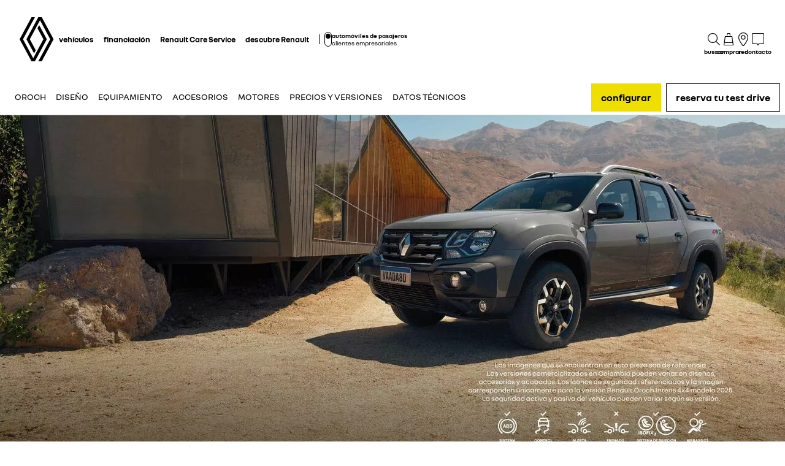

--- FILE ---
content_type: text/html; charset=utf-8
request_url: https://www.renault.com.co/vehiculos/oroch/versiones-y-precios.html?gradeCode=ENS_MDL2P1SERIELIM1
body_size: 53711
content:
<!DOCTYPE html>
    <html lang="es-CO" data-block-scroll="false">
      <head>
        <title data-react-helmet="true">Duster OROCH | Precios y versiones | Renault CO</title>
        <meta data-react-helmet="true" name="charset" content="utf-8"/><meta data-react-helmet="true" name="viewport" content="width=device-width, initial-scale=1"/><meta data-react-helmet="true" name="theme-color" content="#ffffff"/><meta data-react-helmet="true" name="msapplication-TileColor" content="#ffffff"/><meta data-react-helmet="true" name="msapplication-TileImage" content="/renault/ms-icon-144x144.png"/><meta data-react-helmet="true" name="description" content="Más información sobre los precios y las ofertas disponibles para las diferentes versiones y motores de Renault Duster OROCH:"/><meta data-react-helmet="true" name="robots" content="index,follow"/>
        <link rel="preconnect" href="https://cdn.group.renault.com" />
        <link rel="preconnect" href="https://www.googletagmanager.com" />
        <link rel="preconnect" href="https://www.google-analytics.com" />
        <link data-react-helmet="true" rel="apple-touch-icon" sizes="57x57" href="/renault/apple-icon-57x57.png?ck=8"/><link data-react-helmet="true" rel="apple-touch-icon" sizes="60x60" href="/renault/apple-icon-60x60.png?ck=8"/><link data-react-helmet="true" rel="apple-touch-icon" sizes="72x72" href="/renault/apple-icon-72x72.png?ck=8"/><link data-react-helmet="true" rel="apple-touch-icon" sizes="76x76" href="/renault/apple-icon-76x76.png?ck=8"/><link data-react-helmet="true" rel="apple-touch-icon" sizes="114x114" href="/renault/apple-icon-114x114.png?ck=8"/><link data-react-helmet="true" rel="apple-touch-icon" sizes="120x120" href="/renault/apple-icon-120x120.png?ck=8"/><link data-react-helmet="true" rel="apple-touch-icon" sizes="144x144" href="/renault/apple-icon-144x144.png?ck=8"/><link data-react-helmet="true" rel="apple-touch-icon" sizes="152x152" href="/renault/apple-icon-152x152.png?ck=8"/><link data-react-helmet="true" rel="apple-touch-icon" sizes="180x180" href="/renault/apple-icon-180x180.png?ck=8"/><link data-react-helmet="true" rel="icon" type="image/png" sizes="192x192" href="/renault/android-icon-192x192.png?ck=8"/><link data-react-helmet="true" rel="icon" type="image/png" href="/renault/favicon-16x16.png?ck=8" sizes="16x16"/><link data-react-helmet="true" rel="icon" type="image/png" href="/renault/favicon-32x32.png?ck=8" sizes="32x32"/><link data-react-helmet="true" rel="icon" type="image/png" href="/renault/favicon-96x96.png?ck=8" sizes="96x96"/><link data-react-helmet="true" rel="canonical" href="https://www.renault.com.co/vehiculos/oroch/versiones-y-precios.html?gradeCode=ENS_MDL2P1SERIELIM1"/><link data-react-helmet="true" rel="alternate" hreflang="es-co" href="https://www.renault.com.co/vehiculos/oroch/versiones-y-precios.html?gradeCode=ENS_MDL2P1SERIELIM1"/><link data-react-helmet="true" rel="preload" as="image" href="https://cdn.group.renault.com/ren/co/vehicles/oroch-ph2/oroch-banner-interna.jpg.ximg.xsmall.webp/eb44df5160.webp" imageSrcSet="https://cdn.group.renault.com/ren/co/vehicles/oroch-ph2/oroch-banner-interna.jpg.ximg.xsmall.webp/eb44df5160.webp 375w, https://cdn.group.renault.com/ren/co/vehicles/oroch-ph2/oroch-banner-interna.jpg.ximg.small.webp/eb44df5160.webp 640w, https://cdn.group.renault.com/ren/co/vehicles/oroch-ph2/oroch-banner-interna.jpg.ximg.xsmallx2.webp/eb44df5160.webp 750w, https://cdn.group.renault.com/ren/co/vehicles/oroch-ph2/oroch-banner-interna.jpg.ximg.medium.webp/eb44df5160.webp 1024w, https://cdn.group.renault.com/ren/co/vehicles/oroch-ph2/oroch-banner-interna.jpg.ximg.large.webp/eb44df5160.webp 1280w" media="(max-width: 640px)" imageSizes="100vw" type="image/webp"/>
        <link rel="preload" href="/vendor/supportDetect-2025-02-17.js"  as="script"  >
<link rel="preload" href="/client/NouvelR-KR-Regular-a88f9cb1a35914d2.woff2" type="font/woff2" as="font" crossorigin="anonymous" >
<link rel="preload" href="/client/NouvelR-Bold-AH-1c5ca002c4ab8beb.woff2" type="font/woff2" as="font" crossorigin="anonymous" >
<link rel="preload" href="/client/NouvelR-Regular-LGC-a16ae2e90e338984.woff2" type="font/woff2" as="font" crossorigin="anonymous" >
<link rel="preload" href="/client/NouvelR-Regular-AH-a6ef79cbe0c9af2e.woff2" type="font/woff2" as="font" crossorigin="anonymous" >
<link rel="preload" href="/client/NouvelR-Bold-LGC-945284fbabdd732c.woff2" type="font/woff2" as="font" crossorigin="anonymous" >
<link rel="preload" href="/client/NouvelR-KR-Bold-b96e04ab4c4e2e9a.woff2" type="font/woff2" as="font" crossorigin="anonymous" >
<link rel="preload" href="/client/r-main-ca68d5499ab9492f.js"  as="script"  >
<link rel="preload" href="/client/r-main-81648d48e2889026.js"  as="script"  >
<link rel="preload" href="/client/r-renault-header-v2-a80404a19bbc05d7.js"  as="script"  >
<link rel="preload" href="/client/r-vehicle-range-cards-8b52d0c154d8f918.js"  as="script"  >
<link rel="preload" href="/client/r-one-ui-layout-tooltip-c6ffae46dfb00f1e.js"  as="script"  >
<link rel="preload" href="/client/r-content-with-links-4c1c58be6db4200c.js"  as="script"  >
<link rel="preload" href="/client/r-sub-nav-2370f33154b54219.js"  as="script"  >
<link rel="preload" href="/client/r-hero-model-page-b13efd99181a7d9d.js"  as="script"  >
<link rel="preload" href="/client/r-section-title-fd6b3216adcf6150.js"  as="script"  >
<link rel="preload" href="/client/r-model-grades-v2-55615c6599719b63.js"  as="script"  >
<link rel="preload" href="/client/r-async-rci-financing-b414be0018d54ab1.js"  as="script"  >
<link rel="preload" href="/client/r-data-fed-cta-bar-62791b75152450e4.js"  as="script"  >
<link rel="preload" href="/client/r-model-equipments-d61db90c547b852b.js"  as="script"  >
<link rel="preload" href="/client/r-grade-engines-e3b5612d1ea2543c.js"  as="script"  >
<link rel="preload" href="/client/r-spinner-3D-93d5108e4e9202fd.js"  as="script"  >
<link rel="preload" href="/client/r-crosslinks-b64814ae9bd147c2.js"  as="script"  >
<link rel="preload" href="/client/r-compD9v0-4cb916ace6590d9a.js"  as="script"  >
<link rel="preload" href="/client/r-cta-bar-2db39fc829f41e4f.js"  as="script"  >
<link rel="preload" href="/client/r-comp12v0-6bebeecb21bc272b.js"  as="script"  >
<link rel="preload" href="/client/r-legal-028a0e42d18d513c.js"  as="script"  >
<link rel="preload" href="/client/r-pre-footer-ae0b0179ff895686.js"  as="script"  >
<link rel="preload" href="/client/r-footer-44cace9a65ee1811.js"  as="script"  >
<link rel="preload" href="/client/r-renault-legalfooter-5e9c89d32e49beb9.js"  as="script"  >
<link rel="preload" href="/client/r-cookie-one-trust-10bb4df2a454d172.js"  as="script"  >
        
        <link href="/client/r-renault-745f67bcab85b423.css" media="screen, projection, print" rel="stylesheet" type="text/css" />
<link href="/client/r-renault-header-v2-845aeb7f8750069a.css" media="screen, projection, print" rel="stylesheet" type="text/css" />
<link href="/client/r-vehicle-range-cards-2bbeac3756e5e13d.css" media="screen, projection, print" rel="stylesheet" type="text/css" />
<link href="/client/r-one-ui-layout-tooltip-25e0108454711ada.css" media="screen, projection, print" rel="stylesheet" type="text/css" />
<link href="/client/r-content-with-links-47015bba23b824db.css" media="screen, projection, print" rel="stylesheet" type="text/css" />
<link href="/client/r-sub-nav-c1b886b5afcee688.css" media="screen, projection, print" rel="stylesheet" type="text/css" />
<link href="/client/r-hero-model-page-28b4d1ebeaf7a481.css" media="screen, projection, print" rel="stylesheet" type="text/css" />
<link href="/client/r-section-title-76e8700fd1c0b76f.css" media="screen, projection, print" rel="stylesheet" type="text/css" />
<link href="/client/r-model-grades-v2-7d11c7d86cfee318.css" media="screen, projection, print" rel="stylesheet" type="text/css" />
<link href="/client/r-async-rci-financing-16c3b610b978bbe5.css" media="screen, projection, print" rel="stylesheet" type="text/css" />
<link href="/client/r-data-fed-cta-bar-ece1d792313a5abd.css" media="screen, projection, print" rel="stylesheet" type="text/css" />
<link href="/client/r-model-equipments-fbd34a506a76bb23.css" media="screen, projection, print" rel="stylesheet" type="text/css" />
<link href="/client/r-grade-engines-b819c972d4d8dc58.css" media="screen, projection, print" rel="stylesheet" type="text/css" />
<link href="/client/r-spinner-3D-4c6ac932a4700bc0.css" media="screen, projection, print" rel="stylesheet" type="text/css" />
<link href="/client/r-crosslinks-43a61108cd632539.css" media="screen, projection, print" rel="stylesheet" type="text/css" />
<link href="/client/r-compD9v0-a278afc221a0f157.css" media="screen, projection, print" rel="stylesheet" type="text/css" />
<link href="/client/r-cta-bar-0199a1b74e6c73d1.css" media="screen, projection, print" rel="stylesheet" type="text/css" />
<link href="/client/r-comp12v0-9e8f244627f278b7.css" media="screen, projection, print" rel="stylesheet" type="text/css" />
<link href="/client/r-legal-735f5903d7cf836c.css" media="screen, projection, print" rel="stylesheet" type="text/css" />
<link href="/client/r-pre-footer-b1522b8e3f5e34b1.css" media="screen, projection, print" rel="stylesheet" type="text/css" />
<link href="/client/r-footer-fe3faf83d6ba689f.css" media="screen, projection, print" rel="stylesheet" type="text/css" />
<link href="/client/r-renault-legalfooter-25c3f7a6778cf293.css" media="screen, projection, print" rel="stylesheet" type="text/css" />
<link href="/client/r-cookie-one-trust-391d9b6e9fa8962e.css" media="screen, projection, print" rel="stylesheet" type="text/css" />
        
        
        <script data-react-helmet="true" type="application/ld+json">{"@context":"http://schema.org","@type":"BreadcrumbList","itemListElement":[{"@type":"ListItem","position":1,"item":{"@id":"https://www.renault.com.co/","name":"Renault Francia"}},{"@type":"ListItem","position":2,"item":{"@id":"https://www.renault.com.co/vehiculos.html","name":"Vehículos personales"}},{"@type":"ListItem","position":3,"item":{"@id":"https://www.renault.com.co/vehiculos/oroch.html","name":"OROCH"}},{"@type":"ListItem","position":4,"item":{"@id":"https://www.renault.com.co/vehiculos/oroch/versiones-y-precios.html?gradeCode=ENS_MDL2P1SERIELIM1","name":"Precios y versiones"}}]}</script><script data-react-helmet="true" type="application/ld+json">{"@context":{"schema":"http://schema.org/"},"@id":"https://co.co.rplug.renault.com/product/model/M79/oroch/c/A#this","schema:url":"https://co.co.rplug.renault.com/product/model/M79/oroch/c/A#this","@type":["schema:ProductModel","schema:Car"],"schema:name":"OROCH","schema:brand":{"@id":"http://www.wikidata.org/wiki/Q6686","@type":"schema:Brand","schema:name":"RENAULT"},"@reverse":{"schema:isVariantOf":[{"@id":"https://co.co.rplug.renault.com/product/model/M79/oroch/c/A-ENS_0MDL2P1SERIELIM2_#this","@type":["schema:ProductModel","schema:Car"],"schema:name":"OROCH Oroch Intens CVT","schema:offers":{"@id":"https://co.co.rplug.renault.com/product/model/M79/oroch/c/A-ENS_0MDL2P1SERIELIM2_#offer","@type":"schema:Offer","schema:priceSpecification":{"@type":"schema:UnitPriceSpecification","schema:price":"1.1479E8","schema:priceCurrency":"COP","schema:validFrom":"2025-11-20T23:00:00Z","schema:priceType":"SRP"},"schema:url":"https://www.renault.com.co/vehiculos/oroch/versiones-y-precios.html?gradeCode=ENS_MDL2P1SERIELIM1","schema:price":"1.1479E8","schema:priceCurrency":"COP"},"schema:brand":"RENAULT"},{"@id":"https://co.co.rplug.renault.com/product/model/M79/oroch/c/A-ENS_0MDL2P1SERIELIM1_#this","@type":["schema:ProductModel","schema:Car"],"schema:name":"OROCH Oroch Cargo 4x4","schema:offers":{"@id":"https://co.co.rplug.renault.com/product/model/M79/oroch/c/A-ENS_0MDL2P1SERIELIM1_#offer","@type":"schema:Offer","schema:priceSpecification":{"@type":"schema:UnitPriceSpecification","schema:price":"1.0479E8","schema:priceCurrency":"COP","schema:validFrom":"2025-11-20T23:00:00Z","schema:priceType":"SRP"},"schema:url":"https://www.renault.com.co/vehiculos/oroch/versiones-y-precios.html?gradeCode=ENS_MDL2P1SERIELIM1","schema:price":"1.0479E8","schema:priceCurrency":"COP"},"schema:brand":"RENAULT"},{"@id":"https://co.co.rplug.renault.com/product/model/M79/oroch/c/A-ENS_0MDL2P1SERIELIM3_#this","@type":["schema:ProductModel","schema:Car"],"schema:name":"OROCH Oroch Intens 4x4 Outsider","schema:offers":{"@id":"https://co.co.rplug.renault.com/product/model/M79/oroch/c/A-ENS_0MDL2P1SERIELIM3_#offer","@type":"schema:Offer","schema:priceSpecification":{"@type":"schema:UnitPriceSpecification","schema:price":"1.1579E8","schema:priceCurrency":"COP","schema:validFrom":"2025-11-20T23:00:00Z","schema:priceType":"SRP"},"schema:url":"https://www.renault.com.co/vehiculos/oroch/versiones-y-precios.html?gradeCode=ENS_MDL2P1SERIELIM1","schema:price":"1.1579E8","schema:priceCurrency":"COP"},"schema:brand":"RENAULT"}]},"schema:bodyType":"Doble Cabina","schema:fuelType":"Gasolina","schema:offers":{"@id":"https://co.co.rplug.renault.com/product/model/M79/oroch/c/A#offer","@type":"schema:Offer","schema:priceSpecification":{"@type":"schema:UnitPriceSpecification","schema:price":"1.0479E8","schema:priceCurrency":"COP","schema:validFrom":"2025-11-20T23:00:00Z","schema:priceType":"SRP"},"schema:url":"https://www.renault.com.co/vehiculos/oroch/versiones-y-precios.html?gradeCode=ENS_MDL2P1SERIELIM1","schema:price":"1.0479E8","schema:priceCurrency":"COP"}}</script><script data-react-helmet="true" type="application/ld+json">{"@context":"http://schema.org","@type":"Organization","@id":"https://www.renault.com.co#organization","url":"https://www.renault.com.co","name":"renault","sameAs":[]}</script>
        <link rel="manifest" href="/renault/manifest.json">
        
  <script type='text/javascript'>
      window.ccLayer = window.ccLayer || [];
      var dataLayer = window.dataLayer = window.dataLayer || [];
      var firstPush = {"languageCode":"es","countryCode":"CO","brand":"renault","gtmServer":"OFFICIAL_GTM_SERVER","ccParameters":{"design":"","legal":"","position":"bottom","solution":"one"},"businessType":"new-car","mboxActivated":"no","pageName":"vehicles|personal-cars|duster-oroch|specifications","pageType":"product-plan","vehicleModel":"OROCH","vehicleId":"M79","vehicleVersion":"Oroch Cargo 4x4","modelAdminId":"duster-oroch-u79-ph1"};
      dataLayer.push(firstPush);
      dataLayer.push({event: '55experience_pageChange'});
      
    </script>
        <style>
          :root {
            --model-color-id: unset ;
          }
        </style>
      </head>
      <body class="Product_renault">

        <div id='app'><div class="Main"><div class="MainContainer"><div class="Page" id="Page"><div class="ContentZone ContentZone__menu"><div class="MainHeaderV2__sentinel"></div><div class="MainHeaderV2"><nav class="MainHeaderV2__nav"><a title="Renault" class="MainHeaderV2__logoLink" data-track="click" data-track-button-text="logo-renault-header" data-track-destination="/" data-track-location-in-page="primary-nav" data-track-event="navigationClick" href="/" data-discover="true"><svg xmlns="http://www.w3.org/2000/svg" viewBox="0 0 66 86" class="MainHeaderV2__logo is-renault" title="Bienvenido A Renault Colombia"><path d="m52.3 43-23 43H23L0 43 22.9 0h6.5L6.5 43l19.6 36.9L45.7 43 34.3 21.5l3.3-6.1zM42.5 0h-6.6L13.1 43l14.7 27.6 3.2-6.1L19.6 43 39.2 6l19.6 37-22.9 43h6.6l22.8-43z"></path></svg></a><div class="MainHeaderV2__menu"><div class="MainHeaderV2__close"><button class="MainHeaderV2__button is-close" type="button" title=""><svg xmlns="http://www.w3.org/2000/svg" viewBox="0 0 24 24" class="MainHeaderV2__buttonIcon"><path d="m12.85 12 9.075 9.075-.85.85L12 12.85l-9.075 9.075-.85-.85L11.15 12 2.075 2.925l.85-.85L12 11.15l9.075-9.075.85.85z"></path></svg><span class="MainHeaderV2__buttonLabel">cerrar</span></button></div><div class="MainHeaderV2__wrapper"><div class="MainHeaderV2__primaryLinks"><ul class="MainHeaderV2__linkList"><li class="MainHeaderV2__linkItem"><button class="MainHeaderV2__link" type="button" title="" data-track="click" data-track-event="toggle" data-track-toggle-type="menu_main_entry" data-track-toggle-value="vehículos">vehículos<!-- --> <svg xmlns="http://www.w3.org/2000/svg" viewBox="0 0 24 24" class="MainHeaderV2__chevronIcon"><path fill-rule="evenodd" d="m5.85 1.95 12.6 9.45v1.2l-12.6 9.45-.9-1.2L16.75 12 4.95 3.15z" clip-rule="evenodd"></path></svg></button><div class="MainHeaderV2__megaDropDown"><div class="MainHeaderV2__megaDropDownHeader"><button type="button" class="MainHeaderV2__backCta"><svg xmlns="http://www.w3.org/2000/svg" viewBox="0 0 24 24" class="MainHeaderV2__backCtaIcon"><path fill-rule="evenodd" d="M19.05 3.15 7.25 12l11.8 8.85-.9 1.2-12.6-9.45v-1.2l12.6-9.45z" clip-rule="evenodd"></path></svg>volver</button><div class="MainHeaderV2__close2"><button class="MainHeaderV2__button is-close" type="button" title=""><svg xmlns="http://www.w3.org/2000/svg" viewBox="0 0 24 24" class="MainHeaderV2__buttonIcon"><path d="m12.85 12 9.075 9.075-.85.85L12 12.85l-9.075 9.075-.85-.85L11.15 12 2.075 2.925l.85-.85L12 11.15l9.075-9.075.85.85z"></path></svg><span class="MainHeaderV2__buttonLabel">cerrar</span></button></div><button class="MainHeaderV2__closeMegaDropDown" type="button" title=""><svg xmlns="http://www.w3.org/2000/svg" viewBox="0 0 24 24" class="MainHeaderV2__buttonIcon"><path d="m12.85 12 9.075 9.075-.85.85L12 12.85l-9.075 9.075-.85-.85L11.15 12 2.075 2.925l.85-.85L12 11.15l9.075-9.075.85.85z"></path></svg><span class="MainHeaderV2__closeLabel">cerrar</span></button></div><div class="MainHeaderV2__megaDropDownContent"><div class="EditorialContentZone"><div class="VehicleRangeCards"><div class="VehicleRangeCards__sidebar"><div class="VehicleRangeCards__filters is-sticky"><div class="Accordion is-medium" role="presentation"><button class="Accordion__trigger" type="button" aria-expanded="false"><div class="VehicleRangeCards__filtersTitle">filtrar vehículos</div></button><div class="Accordion__content is-hidden" role="region" inert=""><div class="Accordion__wrapper"><div class="RangeFiltersContent"><div class="RangeFiltersContent__category"><span class="RangeFiltersContent__label">categoría</span><span class="Tooltip__trigger" role="button" tabindex="0"><svg xmlns="http://www.w3.org/2000/svg" viewBox="0 0 24 24" style="--InfoIcon-size-default:14px;--InfoIcon-size-medium:14px;--InfoIcon-size-large:14px" class="InfoIcon"><path fill-rule="evenodd" d="M12 2.65a9.35 9.35 0 1 0 9.304 8.414.65.65 0 1 1 1.294-.128q.051.525.052 1.064c0 5.882-4.768 10.65-10.65 10.65S1.35 17.882 1.35 12 6.118 1.35 12 1.35c.918 0 1.81.116 2.662.336a.65.65 0 1 1-.324 1.259A9.4 9.4 0 0 0 12 2.65" clip-rule="evenodd"></path><path d="M12.8 7.3a.8.8 0 1 1-1.6 0 .8.8 0 0 1 1.6 0"></path><path fill-rule="evenodd" d="M12 9.25a.75.75 0 0 1 .75.75v7a.75.75 0 0 1-1.5 0v-7a.75.75 0 0 1 .75-.75" clip-rule="evenodd"></path></svg></span></div><div class="RadioGroupButton" role="radiogroup"><div class="RadioGroupButton__item"><div class="RadioGroupButton__tick"><div class="Indicator is-tick"><div class="Indicator__status"></div></div></div><div class="RadioGroupButton__button"><input type="radio" class="RadioGroupButton__input" id="category-radio-personal-cars" tabindex="0" name="category-radio" checked="" value="personal-cars"/><label for="category-radio-personal-cars" class="RadioGroupButton__label"><span class="RadioGroupButton__textContainer">vehículos</span></label></div></div><div class="RadioGroupButton__item"><div class="RadioGroupButton__button"><input type="radio" class="RadioGroupButton__input" id="category-radio-professional-vehicles" tabindex="0" name="category-radio" value="professional-vehicles"/><label for="category-radio-professional-vehicles" class="RadioGroupButton__label"><span class="RadioGroupButton__textContainer">utilitarios</span></label></div></div></div><div class="RangeFiltersContent__energy"><span class="RangeFiltersContent__label">tren de potencia</span><span class="Tooltip__trigger" role="button" tabindex="0"><svg xmlns="http://www.w3.org/2000/svg" viewBox="0 0 24 24" style="--InfoIcon-size-default:14px;--InfoIcon-size-medium:14px;--InfoIcon-size-large:14px" class="InfoIcon"><path fill-rule="evenodd" d="M12 2.65a9.35 9.35 0 1 0 9.304 8.414.65.65 0 1 1 1.294-.128q.051.525.052 1.064c0 5.882-4.768 10.65-10.65 10.65S1.35 17.882 1.35 12 6.118 1.35 12 1.35c.918 0 1.81.116 2.662.336a.65.65 0 1 1-.324 1.259A9.4 9.4 0 0 0 12 2.65" clip-rule="evenodd"></path><path d="M12.8 7.3a.8.8 0 1 1-1.6 0 .8.8 0 0 1 1.6 0"></path><path fill-rule="evenodd" d="M12 9.25a.75.75 0 0 1 .75.75v7a.75.75 0 0 1-1.5 0v-7a.75.75 0 0 1 .75-.75" clip-rule="evenodd"></path></svg></span></div><div class="RadioGroupButton" role="radiogroup"><button class="RangeFiltersContent__energyButton" type="button" title=""><div class="RadioGroupButton__item"><div class="RadioGroupButton__button"><input type="radio" class="RadioGroupButton__input" id="energy-radio-gasoline" tabindex="0" name="energy-radio" value="gasoline"/><label for="energy-radio-gasoline" class="RadioGroupButton__label"><span class="RadioGroupButton__textContainer">gasolina</span></label></div></div></button><button class="RangeFiltersContent__energyButton" type="button" title=""><div class="RadioGroupButton__item"><div class="RadioGroupButton__button"><input type="radio" class="RadioGroupButton__input" id="energy-radio-mildHybrid" tabindex="0" name="energy-radio" value="mildHybrid"/><label for="energy-radio-mildHybrid" class="RadioGroupButton__label"><span class="RadioGroupButton__textContainer">mild hybrid</span></label></div></div></button><button class="RangeFiltersContent__energyButton" type="button" title=""><div class="RadioGroupButton__item"><div class="RadioGroupButton__button"><input type="radio" class="RadioGroupButton__input" id="energy-radio-hybrid" tabindex="0" name="energy-radio" value="hybrid"/><label for="energy-radio-hybrid" class="RadioGroupButton__label"><span class="RadioGroupButton__textContainer">híbrido</span></label></div></div></button><button class="RangeFiltersContent__energyButton" type="button" title=""><div class="RadioGroupButton__item"><div class="RadioGroupButton__button"><input type="radio" class="RadioGroupButton__input" id="energy-radio-electric" tabindex="0" name="energy-radio" value="electric"/><label for="energy-radio-electric" class="RadioGroupButton__label"><span class="RadioGroupButton__textContainer">100% eléctrico</span></label></div></div></button></div></div></div></div></div></div><div class="VehicleRangeCards__shortcuts"><a title="" class="VehicleRangeCards__shortcutLink" data-track-event="navigationClick" data-track-button-text="reserva tu test drive" data-track="click" data-track-destination="/formularios/seleccion-vehiculo.html" data-track-location-in-page="vehicle_range_quick_actions" href="/formularios/seleccion-vehiculo.html" data-discover="true"><svg xmlns="http://www.w3.org/2000/svg" viewBox="0 0 24 24" class="VehicleRangeCards__iconSvg"><path d="M18.1 7.65v1.2h-3v-1.2h.9v-1.3h-.885v-1.2H17.1v.1h.1v2.4zm-.9-3.9H16v1h1.2z"></path><path fill-rule="evenodd" d="M19.845 1.9h-6.5A1.045 1.045 0 0 0 12.3 2.95v6.5a1.045 1.045 0 0 0 1.05 1.05h1.5l.78.86.21.195h.535l.935-1.055h2.535a1.05 1.05 0 0 0 1.045-1.045V2.95a1.05 1.05 0 0 0-1.045-1.05M16.77 9.285h2.92V3.1H13.5v6.185h1.885l.705.775z" clip-rule="evenodd"></path><path d="M6.69 15.72a1.245 1.245 0 0 1-1.285 1.205 1.205 1.205 0 1 1 0-2.405 1.245 1.245 0 0 1 1.285 1.2m11.209 1.24a1.29 1.29 0 0 0 .746-1.24 1.25 1.25 0 0 0-1.29-1.22 1.29 1.29 0 1 0 .544 2.46"></path><path fill-rule="evenodd" d="M17.575 11.37h3.235v1.245L19.575 13a2.79 2.79 0 0 1 1.225 2.29v5.76c0 .58-.47 1.05-1.05 1.05h-2.63a.88.88 0 0 1-.88-.88V20H6.5v1.225a.885.885 0 0 1-.88.875H3a1.05 1.05 0 0 1-1.04-1.05v-5.775c0-.923.456-1.786 1.22-2.305l-1.25-.39v-1.225h2.12l.45-1.24A2.83 2.83 0 0 1 7.15 8.3h4.11v1.2H7.14a1.625 1.625 0 0 0-1.5 1.04L4.9 12.5h13.02zM19.6 20.9v-5.61A1.585 1.585 0 0 0 18 13.7H4.75a1.59 1.59 0 0 0-1.59 1.59v5.61h2.165v-2.1H17.44v2.1z" clip-rule="evenodd"></path></svg>reserva tu test drive</a><a title="" class="VehicleRangeCards__shortcutLink" data-track-event="navigationClick" data-track-button-text="simulador de crédito" data-track="click" data-track-destination="/financiacion/simulador-de-credito.html" data-track-location-in-page="vehicle_range_quick_actions" href="/financiacion/simulador-de-credito.html" data-discover="true"><svg xmlns="http://www.w3.org/2000/svg" viewBox="0 0 24 24" class="VehicleRangeCards__iconSvg"><path d="M22.94 13.525c-.065-.53-.11-1.07-.335-1.65a3.2 3.2 0 0 0-.455-.81c-.19-.24-.41-.47-.715-.66-.575-.34-1.135-.435-1.64-.54-.255-.05-.5-.095-.71-.15a5 5 0 0 1-.635-.225c-.88-.37-1.74-.89-2.65-1.38a10 10 0 0 0-.725-.36 5 5 0 0 0-.815-.27 12 12 0 0 0-1.57-.295 11 11 0 0 0-1.6-.09l-1.53.035-3.05.095-1.525.055-.765.03c-.27.015-.48.015-.81.045l.075.59c.315.17.625.36.935.545 1.945-.08 3.905-.14 5.855-.19.485-.005.985-.03 1.425-.01.46.02.925.08 1.385.155.45.075.93.185 1.32.32.375.14.81.385 1.23.615.855.47 1.71.98 2.705 1.35.535.205 1.06.26 1.505.365.445.095.87.225 1.095.415.275.235.49.56.61.935.065.19.105.4.14.62.03.215.07.49.08.675.015.2 0 .39-.04.495-.015.04 0 .01-.005.02h-.805a2.595 2.595 0 0 0-2.59-2.515 2.593 2.593 0 0 0-2.59 2.505H7.91a2.597 2.597 0 0 0-2.59-2.505c-1.25 0-2.3.89-2.545 2.07l-.045-.01-.25-.05a.6.6 0 0 1-.135-.065.6.6 0 0 1-.2-.195.3.3 0 0 1-.03-.1v-2.44L3.99 9.085 2.81 8.57.915 10.45v2.86c0 .05.005.155.015.23.025.165.075.335.15.485.155.305.395.525.645.68.13.075.255.14.42.19.12.035.145.035.2.045l.15.03.34.07a2.6 2.6 0 0 0 2.49 1.895A2.6 2.6 0 0 0 7.67 15.44h8.325a2.59 2.59 0 0 0 2.345 1.495c1.04 0 1.93-.62 2.35-1.5h1.04c.045 0 .12 0 .18-.01.25-.02.49-.135.665-.32.175-.175.29-.445.33-.605.095-.36.085-.67.06-.965zm-17.63 2.2c-.77 0-1.4-.63-1.4-1.4s.63-1.4 1.4-1.4 1.4.63 1.4 1.4-.63 1.4-1.4 1.4m13.01 0c-.77 0-1.4-.63-1.4-1.4s.63-1.4 1.4-1.4 1.4.63 1.4 1.4-.63 1.4-1.4 1.4"></path></svg>simulador de crédito</a><a title="" class="VehicleRangeCards__shortcutLink" data-track-event="navigationClick" data-track-button-text="nuestros catálogos" data-track="click" data-track-destination="/descargacatalogo.html" data-track-location-in-page="vehicle_range_quick_actions" href="/descargacatalogo.html" data-discover="true"><svg xmlns="http://www.w3.org/2000/svg" viewBox="0 0 24 24" class="VehicleRangeCards__iconSvg"><path d="M10.016 11.21c-.23-.995-1.055-1.59-1.715-1.59H3.896c-1.02 0-1.43 1.065-1.57 1.44l-.215.645H1.016v.965l.395.21c-.24.3-.395.68-.395 1.095v3.075c0 .54.44.98.98.98h.945c.5 0 .915-.38.975-.87h4.37c.055.49.47.87.975.87h.95c.54 0 .98-.44.98-.98v-3.075c0-.41-.145-.785-.385-1.085l.05-.025.335-.195v-.975h-1.03l-.13-.49zm-6.565.25c.09-.24.27-.645.44-.645h4.405c.085.005.44.195.555.685l.2.73H3.196l.26-.77zm6.525 5.37h-.51v-.87h-6.74v.87H2.21v-2.855c0-.3.23-.54.51-.54h6.745c.285 0 .51.245.51.54v2.855zm-6.04-2.125a.587.587 0 0 1-.59.585.587.587 0 0 1-.59-.585c0-.325.265-.585.59-.585s.59.26.59.585m5.49 0a.587.587 0 0 1-.59.585.587.587 0 0 1-.59-.585c0-.325.265-.585.59-.585s.59.26.59.585m4.54-4.015h4.37c.055.49.47.87.975.87h.95c.54 0 .98-.44.98-.98V7.505c0-.41-.145-.785-.385-1.085l.05-.025.335-.195v-.975h-1.03l-.135-.49c-.23-.995-1.055-1.59-1.715-1.59h-4.41c-1.02 0-1.43 1.065-1.57 1.44l-.215.645H11.07v.965l.395.21c-.24.3-.395.68-.395 1.095v3.075c0 .54.44.98.98.98h.945c.5 0 .915-.38.975-.87zm-.455-5.7c.09-.24.27-.645.44-.645h4.405c.085.005.44.19.555.685l.2.73h-5.855l.26-.77zm-.735 5.37h-.505V7.505c0-.3.23-.54.51-.54h6.745c.285 0 .51.245.51.54v2.855h-.51v-.87H12.78v.87h-.005zM14 8.235a.587.587 0 0 1-.59.585.587.587 0 0 1-.59-.585c0-.325.265-.585.59-.585s.59.26.59.585m5.49 0a.587.587 0 0 1-.59.585.587.587 0 0 1-.59-.585c0-.325.265-.585.59-.585s.59.26.59.585m-3.65 9.21a.587.587 0 0 1-.59.585.587.587 0 0 1-.59-.585c0-.325.265-.585.59-.585s.59.26.59.585m5.49 0a.587.587 0 0 1-.59.585.587.587 0 0 1-.59-.585c0-.325.265-.585.59-.585s.59.26.59.585m1.75-2.035v-.975h-1.03l-.135-.49c-.23-.995-1.055-1.59-1.715-1.59h-4.41c-1.02 0-1.43 1.065-1.57 1.44l-.215.645H12.91v.965l.39.21c-.24.3-.39.68-.39 1.095v3.075c0 .54.44.98.98.98h.945c.5 0 .915-.38.975-.865h4.37c.055.49.47.865.975.865h.95c.54 0 .98-.44.98-.98V16.71c0-.41-.145-.785-.385-1.085l.05-.025.335-.195zm-7.725-1.21c.09-.24.27-.645.44-.645H20.2c.085.005.44.19.555.685l.2.73H15.1l.26-.77zm6.525 5.37h-.51v-.865h-6.75v.865h-.515v-2.855c0-.3.23-.54.51-.54h6.745c.285 0 .51.245.51.54v2.855z"></path></svg>nuestros catálogos</a></div></div><div class="VehicleRangeCards__cards"><div class="VehicleModelCard"><div class="VehicleModelCard__close"><button class="" type="button" title=""><svg xmlns="http://www.w3.org/2000/svg" viewBox="0 0 24 24" class="VehicleModelCard__closeIcon"><path d="m12.85 12 9.075 9.075-.85.85L12 12.85l-9.075 9.075-.85-.85L11.15 12 2.075 2.925l.85-.85L12 11.15l9.075-9.075.85.85z"></path></svg><div class="VehicleModelCard__closeLabel">cerrar</div></button></div><div class="VehicleModelCard__modelName_price">KWID<div class="ModelStartingPrice"><div class="ModelStartingPrice__price"><span class="ModelStartingPrice__priceWrapper"><span class="NormalizedPrice is-small">precio sugerido desde <!-- -->$ 55.990.000,00<span class="ModelStartingPrice__SvgIconInfo"><button class="DisclaimerTooltip__cta" type="button"><svg xmlns="http://www.w3.org/2000/svg" viewBox="0 0 24 24" style="--InfoIcon-size-default:14px;--InfoIcon-size-medium:14px;--InfoIcon-size-large:14px" class="InfoIcon"><path fill-rule="evenodd" d="M12 2.65a9.35 9.35 0 1 0 9.304 8.414.65.65 0 1 1 1.294-.128q.051.525.052 1.064c0 5.882-4.768 10.65-10.65 10.65S1.35 17.882 1.35 12 6.118 1.35 12 1.35c.918 0 1.81.116 2.662.336a.65.65 0 1 1-.324 1.259A9.4 9.4 0 0 0 12 2.65" clip-rule="evenodd"></path><path d="M12.8 7.3a.8.8 0 1 1-1.6 0 .8.8 0 0 1 1.6 0"></path><path fill-rule="evenodd" d="M12 9.25a.75.75 0 0 1 .75.75v7a.75.75 0 0 1-1.5 0v-7a.75.75 0 0 1 .75-.75" clip-rule="evenodd"></path></svg></button></span></span></span></div><div class="EnvironmentalData is-horizontal"></div></div></div><figure class="VehicleModelCard__image"><picture class="PictureElement Image" style="--image-default-aspect-ratio:4/3;--image-medium-aspect-ratio:4/3;--image-large-aspect-ratio:4/3;--image-default-width:100%;--image-medium-width:100%;--image-large-width:100%;--image-default-height:auto;--image-medium-height:auto;--image-large-height:auto;--image-object-fit:contain"><source srcSet="/agg/vn/unique/ONE_DACIA_PP_XLARGE_DENSITY2/r_brandSite_carPicker_1.png?uri=https%3A%2F%2Fco.co.rplug.renault.com%2Fproduct%2Fmodel%2FBB1%2Fkwid%2Fc%2FA-ENS_0MDL2P1SERIELIM3_-TEKNG" media="(min-width: 641px)"/><source srcSet="/agg/vn/unique/ONE_DACIA_PP_LARGE_DENSITY1/r_brandSite_carPicker_1.png?uri=https%3A%2F%2Fco.co.rplug.renault.com%2Fproduct%2Fmodel%2FBB1%2Fkwid%2Fc%2FA-ENS_0MDL2P1SERIELIM3_-TEKNG, /agg/vn/unique/ONE_DACIA_PP_LARGE_DENSITY2/r_brandSite_carPicker_1.png?uri=https%3A%2F%2Fco.co.rplug.renault.com%2Fproduct%2Fmodel%2FBB1%2Fkwid%2Fc%2FA-ENS_0MDL2P1SERIELIM3_-TEKNG 2x"/><img src="/agg/vn/unique/ONE_DACIA_PP_LARGE_DENSITY1/r_brandSite_carPicker_1.png?uri=https%3A%2F%2Fco.co.rplug.renault.com%2Fproduct%2Fmodel%2FBB1%2Fkwid%2Fc%2FA-ENS_0MDL2P1SERIELIM3_-TEKNG" alt="KWID" class="PictureElement__imgDefault" loading="lazy"/><noscript><img src="/agg/vn/unique/ONE_DACIA_PP_LARGE_DENSITY1/r_brandSite_carPicker_1.png?uri=https%3A%2F%2Fco.co.rplug.renault.com%2Fproduct%2Fmodel%2FBB1%2Fkwid%2Fc%2FA-ENS_0MDL2P1SERIELIM3_-TEKNG" alt="KWID" /></noscript></picture></figure><div class="VehicleModelCard__tagsList"><span class="EnergyBadgeList__text">gasolina</span></div><div class="VehicleModelCard__ctas"><div class="VehicleModelCard__specs"></div><a title="" class="VehicleModelCard__ctaPrimaryCustom" data-track-event="navigationClick" data-track-button-text="descúbrelo" data-track="click" data-track-destination="/vehiculos/kwid.html" data-track-location-in-page="vehicle_range_models" href="/vehiculos/kwid.html" data-discover="true">descúbrelo</a><div class="VehicleModelCard__ctasContainer"><a title="" class="VehicleModelCard__cta" data-track-event="navigationClick" data-track-button-text="configúralo" data-track="click" data-track-destination="/vehiculos/kwid-bbb-ph1/configurador.html" data-track-location-in-page="vehicle_range_models" href="/vehiculos/kwid-bbb-ph1/configurador.html" data-discover="true">configúralo</a></div></div></div><div class="VehicleModelCard"><div class="VehicleModelCard__close"><button class="" type="button" title=""><svg xmlns="http://www.w3.org/2000/svg" viewBox="0 0 24 24" class="VehicleModelCard__closeIcon"><path d="m12.85 12 9.075 9.075-.85.85L12 12.85l-9.075 9.075-.85-.85L11.15 12 2.075 2.925l.85-.85L12 11.15l9.075-9.075.85.85z"></path></svg><div class="VehicleModelCard__closeLabel">cerrar</div></button></div><div class="VehicleModelCard__modelName_price">SANDERO<div class="ModelStartingPrice"><div class="ModelStartingPrice__price"><span class="ModelStartingPrice__priceWrapper"><span class="NormalizedPrice is-small">precio sugerido desde <!-- -->$ 65.990.000,00<span class="ModelStartingPrice__SvgIconInfo"><button class="DisclaimerTooltip__cta" type="button"><svg xmlns="http://www.w3.org/2000/svg" viewBox="0 0 24 24" style="--InfoIcon-size-default:14px;--InfoIcon-size-medium:14px;--InfoIcon-size-large:14px" class="InfoIcon"><path fill-rule="evenodd" d="M12 2.65a9.35 9.35 0 1 0 9.304 8.414.65.65 0 1 1 1.294-.128q.051.525.052 1.064c0 5.882-4.768 10.65-10.65 10.65S1.35 17.882 1.35 12 6.118 1.35 12 1.35c.918 0 1.81.116 2.662.336a.65.65 0 1 1-.324 1.259A9.4 9.4 0 0 0 12 2.65" clip-rule="evenodd"></path><path d="M12.8 7.3a.8.8 0 1 1-1.6 0 .8.8 0 0 1 1.6 0"></path><path fill-rule="evenodd" d="M12 9.25a.75.75 0 0 1 .75.75v7a.75.75 0 0 1-1.5 0v-7a.75.75 0 0 1 .75-.75" clip-rule="evenodd"></path></svg></button></span></span></span></div><div class="EnvironmentalData is-horizontal"></div></div></div><figure class="VehicleModelCard__image"><picture class="PictureElement Image" style="--image-default-aspect-ratio:4/3;--image-medium-aspect-ratio:4/3;--image-large-aspect-ratio:4/3;--image-default-width:100%;--image-medium-width:100%;--image-large-width:100%;--image-default-height:auto;--image-medium-height:auto;--image-large-height:auto;--image-object-fit:contain"><source srcSet="/agg/vn/unique/ONE_DACIA_PP_XLARGE_DENSITY2/r_brandSite_carPicker_1.png?uri=https%3A%2F%2Fco.co.rplug.renault.com%2Fproduct%2Fmodel%2FB4M%2Frenault%2Fc%2FA-ENS_0MDL2P1SERIELIM1_-TEKNG" media="(min-width: 641px)"/><source srcSet="/agg/vn/unique/ONE_DACIA_PP_LARGE_DENSITY1/r_brandSite_carPicker_1.png?uri=https%3A%2F%2Fco.co.rplug.renault.com%2Fproduct%2Fmodel%2FB4M%2Frenault%2Fc%2FA-ENS_0MDL2P1SERIELIM1_-TEKNG, /agg/vn/unique/ONE_DACIA_PP_LARGE_DENSITY2/r_brandSite_carPicker_1.png?uri=https%3A%2F%2Fco.co.rplug.renault.com%2Fproduct%2Fmodel%2FB4M%2Frenault%2Fc%2FA-ENS_0MDL2P1SERIELIM1_-TEKNG 2x"/><img src="/agg/vn/unique/ONE_DACIA_PP_LARGE_DENSITY1/r_brandSite_carPicker_1.png?uri=https%3A%2F%2Fco.co.rplug.renault.com%2Fproduct%2Fmodel%2FB4M%2Frenault%2Fc%2FA-ENS_0MDL2P1SERIELIM1_-TEKNG" alt="SANDERO" class="PictureElement__imgDefault" loading="lazy"/><noscript><img src="/agg/vn/unique/ONE_DACIA_PP_LARGE_DENSITY1/r_brandSite_carPicker_1.png?uri=https%3A%2F%2Fco.co.rplug.renault.com%2Fproduct%2Fmodel%2FB4M%2Frenault%2Fc%2FA-ENS_0MDL2P1SERIELIM1_-TEKNG" alt="SANDERO" /></noscript></picture></figure><div class="VehicleModelCard__tagsList"><span class="EnergyBadgeList__text">gasolina</span></div><div class="VehicleModelCard__ctas"><div class="VehicleModelCard__specs"></div><a title="" class="VehicleModelCard__ctaPrimaryCustom" data-track-event="navigationClick" data-track-button-text="descúbrelo" data-track="click" data-track-destination="/vehiculos/sandero.html" data-track-location-in-page="vehicle_range_models" href="/vehiculos/sandero.html" data-discover="true">descúbrelo</a><div class="VehicleModelCard__ctasContainer"><a title="" class="VehicleModelCard__cta" data-track-event="navigationClick" data-track-button-text="configúralo" data-track="click" data-track-destination="/vehiculos/sandero/configurador.html" data-track-location-in-page="vehicle_range_models" href="/vehiculos/sandero/configurador.html" data-discover="true">configúralo</a></div></div></div><div class="VehicleModelCard"><div class="VehicleModelCard__close"><button class="" type="button" title=""><svg xmlns="http://www.w3.org/2000/svg" viewBox="0 0 24 24" class="VehicleModelCard__closeIcon"><path d="m12.85 12 9.075 9.075-.85.85L12 12.85l-9.075 9.075-.85-.85L11.15 12 2.075 2.925l.85-.85L12 11.15l9.075-9.075.85.85z"></path></svg><div class="VehicleModelCard__closeLabel">cerrar</div></button></div><div class="VehicleModelCard__modelName_price">STEPWAY<div class="ModelStartingPrice"><div class="ModelStartingPrice__price"><span class="ModelStartingPrice__priceWrapper"><span class="NormalizedPrice is-small">precio sugerido desde <!-- -->$ 82.430.000,00<span class="ModelStartingPrice__SvgIconInfo"><button class="DisclaimerTooltip__cta" type="button"><svg xmlns="http://www.w3.org/2000/svg" viewBox="0 0 24 24" style="--InfoIcon-size-default:14px;--InfoIcon-size-medium:14px;--InfoIcon-size-large:14px" class="InfoIcon"><path fill-rule="evenodd" d="M12 2.65a9.35 9.35 0 1 0 9.304 8.414.65.65 0 1 1 1.294-.128q.051.525.052 1.064c0 5.882-4.768 10.65-10.65 10.65S1.35 17.882 1.35 12 6.118 1.35 12 1.35c.918 0 1.81.116 2.662.336a.65.65 0 1 1-.324 1.259A9.4 9.4 0 0 0 12 2.65" clip-rule="evenodd"></path><path d="M12.8 7.3a.8.8 0 1 1-1.6 0 .8.8 0 0 1 1.6 0"></path><path fill-rule="evenodd" d="M12 9.25a.75.75 0 0 1 .75.75v7a.75.75 0 0 1-1.5 0v-7a.75.75 0 0 1 .75-.75" clip-rule="evenodd"></path></svg></button></span></span></span></div><div class="EnvironmentalData is-horizontal"></div></div></div><figure class="VehicleModelCard__image"><picture class="PictureElement Image" style="--image-default-aspect-ratio:4/3;--image-medium-aspect-ratio:4/3;--image-large-aspect-ratio:4/3;--image-default-width:100%;--image-medium-width:100%;--image-large-width:100%;--image-default-height:auto;--image-medium-height:auto;--image-large-height:auto;--image-object-fit:contain"><source srcSet="/agg/vn/unique/ONE_DACIA_PP_XLARGE_DENSITY2/r_brandSite_carPicker_1.png?uri=https%3A%2F%2Fco.co.rplug.renault.com%2Fproduct%2Fmodel%2FB4M%2Fstepway%2Fc%2FA-TEHNP-ENS_0MDL2PSL1SERIELIM2_" media="(min-width: 641px)"/><source srcSet="/agg/vn/unique/ONE_DACIA_PP_LARGE_DENSITY1/r_brandSite_carPicker_1.png?uri=https%3A%2F%2Fco.co.rplug.renault.com%2Fproduct%2Fmodel%2FB4M%2Fstepway%2Fc%2FA-TEHNP-ENS_0MDL2PSL1SERIELIM2_, /agg/vn/unique/ONE_DACIA_PP_LARGE_DENSITY2/r_brandSite_carPicker_1.png?uri=https%3A%2F%2Fco.co.rplug.renault.com%2Fproduct%2Fmodel%2FB4M%2Fstepway%2Fc%2FA-TEHNP-ENS_0MDL2PSL1SERIELIM2_ 2x"/><img src="/agg/vn/unique/ONE_DACIA_PP_LARGE_DENSITY1/r_brandSite_carPicker_1.png?uri=https%3A%2F%2Fco.co.rplug.renault.com%2Fproduct%2Fmodel%2FB4M%2Fstepway%2Fc%2FA-TEHNP-ENS_0MDL2PSL1SERIELIM2_" alt="STEPWAY" class="PictureElement__imgDefault" loading="lazy"/><noscript><img src="/agg/vn/unique/ONE_DACIA_PP_LARGE_DENSITY1/r_brandSite_carPicker_1.png?uri=https%3A%2F%2Fco.co.rplug.renault.com%2Fproduct%2Fmodel%2FB4M%2Fstepway%2Fc%2FA-TEHNP-ENS_0MDL2PSL1SERIELIM2_" alt="STEPWAY" /></noscript></picture></figure><div class="VehicleModelCard__tagsList"><span class="EnergyBadgeList__text">gasolina</span></div><div class="VehicleModelCard__ctas"><div class="VehicleModelCard__specs"></div><a title="" class="VehicleModelCard__ctaPrimaryCustom" data-track-event="navigationClick" data-track-button-text="descúbrelo" data-track="click" data-track-destination="/vehiculos/stepway.html" data-track-location-in-page="vehicle_range_models" href="/vehiculos/stepway.html" data-discover="true">descúbrelo</a><div class="VehicleModelCard__ctasContainer"><a title="" class="VehicleModelCard__cta" data-track-event="navigationClick" data-track-button-text="configúralo" data-track="click" data-track-destination="/vehiculos/stepway/configurador.html" data-track-location-in-page="vehicle_range_models" href="/vehiculos/stepway/configurador.html" data-discover="true">configúralo</a></div></div></div><div class="VehicleModelCard"><div class="VehicleModelCard__close"><button class="" type="button" title=""><svg xmlns="http://www.w3.org/2000/svg" viewBox="0 0 24 24" class="VehicleModelCard__closeIcon"><path d="m12.85 12 9.075 9.075-.85.85L12 12.85l-9.075 9.075-.85-.85L11.15 12 2.075 2.925l.85-.85L12 11.15l9.075-9.075.85.85z"></path></svg><div class="VehicleModelCard__closeLabel">cerrar</div></button></div><div class="VehicleModelCard__modelName_price">LOGAN<div class="ModelStartingPrice"><div class="ModelStartingPrice__price"><span class="ModelStartingPrice__priceWrapper"><span class="NormalizedPrice is-small">precio sugerido desde <!-- -->$ 67.990.000,00<span class="ModelStartingPrice__SvgIconInfo"><button class="DisclaimerTooltip__cta" type="button"><svg xmlns="http://www.w3.org/2000/svg" viewBox="0 0 24 24" style="--InfoIcon-size-default:14px;--InfoIcon-size-medium:14px;--InfoIcon-size-large:14px" class="InfoIcon"><path fill-rule="evenodd" d="M12 2.65a9.35 9.35 0 1 0 9.304 8.414.65.65 0 1 1 1.294-.128q.051.525.052 1.064c0 5.882-4.768 10.65-10.65 10.65S1.35 17.882 1.35 12 6.118 1.35 12 1.35c.918 0 1.81.116 2.662.336a.65.65 0 1 1-.324 1.259A9.4 9.4 0 0 0 12 2.65" clip-rule="evenodd"></path><path d="M12.8 7.3a.8.8 0 1 1-1.6 0 .8.8 0 0 1 1.6 0"></path><path fill-rule="evenodd" d="M12 9.25a.75.75 0 0 1 .75.75v7a.75.75 0 0 1-1.5 0v-7a.75.75 0 0 1 .75-.75" clip-rule="evenodd"></path></svg></button></span></span></span></div><div class="EnvironmentalData is-horizontal"></div></div></div><figure class="VehicleModelCard__image"><picture class="PictureElement Image" style="--image-default-aspect-ratio:4/3;--image-medium-aspect-ratio:4/3;--image-large-aspect-ratio:4/3;--image-default-width:100%;--image-medium-width:100%;--image-large-width:100%;--image-default-height:auto;--image-medium-height:auto;--image-large-height:auto;--image-object-fit:contain"><source srcSet="/agg/vn/unique/ONE_DACIA_PP_XLARGE_DENSITY2/r_brandSite_carPicker_1.png?uri=https%3A%2F%2Fco.co.rplug.renault.com%2Fproduct%2Fmodel%2FL4M%2Flogan%2Fc%2FA-ENS_0MDL2P1SERIELIM2_-TEKNG" media="(min-width: 641px)"/><source srcSet="/agg/vn/unique/ONE_DACIA_PP_LARGE_DENSITY1/r_brandSite_carPicker_1.png?uri=https%3A%2F%2Fco.co.rplug.renault.com%2Fproduct%2Fmodel%2FL4M%2Flogan%2Fc%2FA-ENS_0MDL2P1SERIELIM2_-TEKNG, /agg/vn/unique/ONE_DACIA_PP_LARGE_DENSITY2/r_brandSite_carPicker_1.png?uri=https%3A%2F%2Fco.co.rplug.renault.com%2Fproduct%2Fmodel%2FL4M%2Flogan%2Fc%2FA-ENS_0MDL2P1SERIELIM2_-TEKNG 2x"/><img src="/agg/vn/unique/ONE_DACIA_PP_LARGE_DENSITY1/r_brandSite_carPicker_1.png?uri=https%3A%2F%2Fco.co.rplug.renault.com%2Fproduct%2Fmodel%2FL4M%2Flogan%2Fc%2FA-ENS_0MDL2P1SERIELIM2_-TEKNG" alt="LOGAN" class="PictureElement__imgDefault" loading="lazy"/><noscript><img src="/agg/vn/unique/ONE_DACIA_PP_LARGE_DENSITY1/r_brandSite_carPicker_1.png?uri=https%3A%2F%2Fco.co.rplug.renault.com%2Fproduct%2Fmodel%2FL4M%2Flogan%2Fc%2FA-ENS_0MDL2P1SERIELIM2_-TEKNG" alt="LOGAN" /></noscript></picture></figure><div class="VehicleModelCard__tagsList"><span class="EnergyBadgeList__text">gasolina</span></div><div class="VehicleModelCard__ctas"><div class="VehicleModelCard__specs"></div><a title="" class="VehicleModelCard__ctaPrimaryCustom" data-track-event="navigationClick" data-track-button-text="descúbrelo" data-track="click" data-track-destination="/vehiculos/logan.html" data-track-location-in-page="vehicle_range_models" href="/vehiculos/logan.html" data-discover="true">descúbrelo</a><div class="VehicleModelCard__ctasContainer"><a title="" class="VehicleModelCard__cta" data-track-event="navigationClick" data-track-button-text="configúralo" data-track="click" data-track-destination="/vehiculos/logan/configurador.html" data-track-location-in-page="vehicle_range_models" href="/vehiculos/logan/configurador.html" data-discover="true">configúralo</a></div></div></div><div class="VehicleModelCard"><div class="VehicleModelCard__close"><button class="" type="button" title=""><svg xmlns="http://www.w3.org/2000/svg" viewBox="0 0 24 24" class="VehicleModelCard__closeIcon"><path d="m12.85 12 9.075 9.075-.85.85L12 12.85l-9.075 9.075-.85-.85L11.15 12 2.075 2.925l.85-.85L12 11.15l9.075-9.075.85.85z"></path></svg><div class="VehicleModelCard__closeLabel">cerrar</div></button></div><div class="VehicleModelCard__modelName_price">KARDIAN<div class="ModelStartingPrice"><div class="ModelStartingPrice__price"><span class="ModelStartingPrice__priceWrapper"><span class="NormalizedPrice is-small">precio sugerido desde <!-- -->$ 83.990.000,00<span class="ModelStartingPrice__SvgIconInfo"><button class="DisclaimerTooltip__cta" type="button"><svg xmlns="http://www.w3.org/2000/svg" viewBox="0 0 24 24" style="--InfoIcon-size-default:14px;--InfoIcon-size-medium:14px;--InfoIcon-size-large:14px" class="InfoIcon"><path fill-rule="evenodd" d="M12 2.65a9.35 9.35 0 1 0 9.304 8.414.65.65 0 1 1 1.294-.128q.051.525.052 1.064c0 5.882-4.768 10.65-10.65 10.65S1.35 17.882 1.35 12 6.118 1.35 12 1.35c.918 0 1.81.116 2.662.336a.65.65 0 1 1-.324 1.259A9.4 9.4 0 0 0 12 2.65" clip-rule="evenodd"></path><path d="M12.8 7.3a.8.8 0 1 1-1.6 0 .8.8 0 0 1 1.6 0"></path><path fill-rule="evenodd" d="M12 9.25a.75.75 0 0 1 .75.75v7a.75.75 0 0 1-1.5 0v-7a.75.75 0 0 1 .75-.75" clip-rule="evenodd"></path></svg></button></span></span></span></div><div class="EnvironmentalData is-horizontal"></div></div></div><figure class="VehicleModelCard__image"><picture class="PictureElement Image" style="--image-default-aspect-ratio:4/3;--image-medium-aspect-ratio:4/3;--image-large-aspect-ratio:4/3;--image-default-width:100%;--image-medium-width:100%;--image-large-width:100%;--image-default-height:auto;--image-medium-height:auto;--image-large-height:auto;--image-object-fit:contain"><source srcSet="/agg/vn/unique/ONE_DACIA_PP_XLARGE_DENSITY2/r_brandSite_carPicker_1.png?uri=https%3A%2F%2Fco.co.rplug.renault.com%2Fproduct%2Fmodel%2FHM1%2Fkardian%2Fc%2FA-ENS_0MDL2P1SERIELIM4_-TERQH" media="(min-width: 641px)"/><source srcSet="/agg/vn/unique/ONE_DACIA_PP_LARGE_DENSITY1/r_brandSite_carPicker_1.png?uri=https%3A%2F%2Fco.co.rplug.renault.com%2Fproduct%2Fmodel%2FHM1%2Fkardian%2Fc%2FA-ENS_0MDL2P1SERIELIM4_-TERQH, /agg/vn/unique/ONE_DACIA_PP_LARGE_DENSITY2/r_brandSite_carPicker_1.png?uri=https%3A%2F%2Fco.co.rplug.renault.com%2Fproduct%2Fmodel%2FHM1%2Fkardian%2Fc%2FA-ENS_0MDL2P1SERIELIM4_-TERQH 2x"/><img src="/agg/vn/unique/ONE_DACIA_PP_LARGE_DENSITY1/r_brandSite_carPicker_1.png?uri=https%3A%2F%2Fco.co.rplug.renault.com%2Fproduct%2Fmodel%2FHM1%2Fkardian%2Fc%2FA-ENS_0MDL2P1SERIELIM4_-TERQH" alt="KARDIAN" class="PictureElement__imgDefault" loading="lazy"/><noscript><img src="/agg/vn/unique/ONE_DACIA_PP_LARGE_DENSITY1/r_brandSite_carPicker_1.png?uri=https%3A%2F%2Fco.co.rplug.renault.com%2Fproduct%2Fmodel%2FHM1%2Fkardian%2Fc%2FA-ENS_0MDL2P1SERIELIM4_-TERQH" alt="KARDIAN" /></noscript></picture></figure><div class="VehicleModelCard__tagsList"><span class="EnergyBadgeList__text">gasolina</span></div><div class="VehicleModelCard__ctas"><div class="VehicleModelCard__specs"></div><a title="" class="VehicleModelCard__ctaPrimaryCustom" data-track-event="navigationClick" data-track-button-text="descúbrelo" data-track="click" data-track-destination="/vehiculos/kardian.html" data-track-location-in-page="vehicle_range_models" href="/vehiculos/kardian.html" data-discover="true">descúbrelo</a><div class="VehicleModelCard__ctasContainer"><a title="" class="VehicleModelCard__cta" data-track-event="navigationClick" data-track-button-text="configúralo" data-track="click" data-track-destination="/vehiculos/kardian/configurador.html" data-track-location-in-page="vehicle_range_models" href="/vehiculos/kardian/configurador.html" data-discover="true">configúralo</a></div></div></div><div class="VehicleModelCard"><div class="VehicleModelCard__close"><button class="" type="button" title=""><svg xmlns="http://www.w3.org/2000/svg" viewBox="0 0 24 24" class="VehicleModelCard__closeIcon"><path d="m12.85 12 9.075 9.075-.85.85L12 12.85l-9.075 9.075-.85-.85L11.15 12 2.075 2.925l.85-.85L12 11.15l9.075-9.075.85.85z"></path></svg><div class="VehicleModelCard__closeLabel">cerrar</div></button></div><div class="VehicleModelCard__modelName_price">DUSTER<div class="ModelStartingPrice"><div class="ModelStartingPrice__price"><span class="ModelStartingPrice__priceWrapper"><span class="NormalizedPrice is-small">precio sugerido desde <!-- -->$ 93.190.000,00<span class="ModelStartingPrice__SvgIconInfo"><button class="DisclaimerTooltip__cta" type="button"><svg xmlns="http://www.w3.org/2000/svg" viewBox="0 0 24 24" style="--InfoIcon-size-default:14px;--InfoIcon-size-medium:14px;--InfoIcon-size-large:14px" class="InfoIcon"><path fill-rule="evenodd" d="M12 2.65a9.35 9.35 0 1 0 9.304 8.414.65.65 0 1 1 1.294-.128q.051.525.052 1.064c0 5.882-4.768 10.65-10.65 10.65S1.35 17.882 1.35 12 6.118 1.35 12 1.35c.918 0 1.81.116 2.662.336a.65.65 0 1 1-.324 1.259A9.4 9.4 0 0 0 12 2.65" clip-rule="evenodd"></path><path d="M12.8 7.3a.8.8 0 1 1-1.6 0 .8.8 0 0 1 1.6 0"></path><path fill-rule="evenodd" d="M12 9.25a.75.75 0 0 1 .75.75v7a.75.75 0 0 1-1.5 0v-7a.75.75 0 0 1 .75-.75" clip-rule="evenodd"></path></svg></button></span></span></span></div><div class="EnvironmentalData is-horizontal"></div></div></div><figure class="VehicleModelCard__image"><picture class="PictureElement Image" style="--image-default-aspect-ratio:4/3;--image-medium-aspect-ratio:4/3;--image-large-aspect-ratio:4/3;--image-default-width:100%;--image-medium-width:100%;--image-large-width:100%;--image-default-height:auto;--image-medium-height:auto;--image-large-height:auto;--image-object-fit:contain"><source srcSet="/agg/vn/unique/ONE_DACIA_PP_XLARGE_DENSITY2/r_brandSite_carPicker_1.png?uri=https%3A%2F%2Fco.co.rplug.renault.com%2Fproduct%2Fmodel%2FJM1%2Fduster%2Fc%2FA-ENS_0MDL2P1SERIELIM4_-TEKNH" media="(min-width: 641px)"/><source srcSet="/agg/vn/unique/ONE_DACIA_PP_LARGE_DENSITY1/r_brandSite_carPicker_1.png?uri=https%3A%2F%2Fco.co.rplug.renault.com%2Fproduct%2Fmodel%2FJM1%2Fduster%2Fc%2FA-ENS_0MDL2P1SERIELIM4_-TEKNH, /agg/vn/unique/ONE_DACIA_PP_LARGE_DENSITY2/r_brandSite_carPicker_1.png?uri=https%3A%2F%2Fco.co.rplug.renault.com%2Fproduct%2Fmodel%2FJM1%2Fduster%2Fc%2FA-ENS_0MDL2P1SERIELIM4_-TEKNH 2x"/><img src="/agg/vn/unique/ONE_DACIA_PP_LARGE_DENSITY1/r_brandSite_carPicker_1.png?uri=https%3A%2F%2Fco.co.rplug.renault.com%2Fproduct%2Fmodel%2FJM1%2Fduster%2Fc%2FA-ENS_0MDL2P1SERIELIM4_-TEKNH" alt="DUSTER" class="PictureElement__imgDefault" loading="lazy"/><noscript><img src="/agg/vn/unique/ONE_DACIA_PP_LARGE_DENSITY1/r_brandSite_carPicker_1.png?uri=https%3A%2F%2Fco.co.rplug.renault.com%2Fproduct%2Fmodel%2FJM1%2Fduster%2Fc%2FA-ENS_0MDL2P1SERIELIM4_-TEKNH" alt="DUSTER" /></noscript></picture></figure><div class="VehicleModelCard__tagsList"><span class="EnergyBadgeList__text">gasolina</span></div><div class="VehicleModelCard__ctas"><div class="VehicleModelCard__specs"></div><a title="" class="VehicleModelCard__ctaPrimaryCustom" data-track-event="navigationClick" data-track-button-text="descúbrelo" data-track="click" data-track-destination="/vehiculos/duster.html" data-track-location-in-page="vehicle_range_models" href="/vehiculos/duster.html" data-discover="true">descúbrelo</a><div class="VehicleModelCard__ctasContainer"><a title="" class="VehicleModelCard__cta" data-track-event="navigationClick" data-track-button-text="configúralo" data-track="click" data-track-destination="/vehiculos/duster/configurador.html" data-track-location-in-page="vehicle_range_models" href="/vehiculos/duster/configurador.html" data-discover="true">configúralo</a></div></div></div><div class="VehicleModelCard"><div class="VehicleModelCard__close"><button class="" type="button" title=""><svg xmlns="http://www.w3.org/2000/svg" viewBox="0 0 24 24" class="VehicleModelCard__closeIcon"><path d="m12.85 12 9.075 9.075-.85.85L12 12.85l-9.075 9.075-.85-.85L11.15 12 2.075 2.925l.85-.85L12 11.15l9.075-9.075.85.85z"></path></svg><div class="VehicleModelCard__closeLabel">cerrar</div></button></div><div class="VehicleModelCard__modelName_price">KOLEOS<div class="ModelStartingPrice"><div class="ModelStartingPrice__price"><span class="ModelStartingPrice__priceWrapper"><span class="NormalizedPrice is-small">precio sugerido desde <!-- -->$ 150.990.000,00<span class="ModelStartingPrice__SvgIconInfo"><button class="DisclaimerTooltip__cta" type="button"><svg xmlns="http://www.w3.org/2000/svg" viewBox="0 0 24 24" style="--InfoIcon-size-default:14px;--InfoIcon-size-medium:14px;--InfoIcon-size-large:14px" class="InfoIcon"><path fill-rule="evenodd" d="M12 2.65a9.35 9.35 0 1 0 9.304 8.414.65.65 0 1 1 1.294-.128q.051.525.052 1.064c0 5.882-4.768 10.65-10.65 10.65S1.35 17.882 1.35 12 6.118 1.35 12 1.35c.918 0 1.81.116 2.662.336a.65.65 0 1 1-.324 1.259A9.4 9.4 0 0 0 12 2.65" clip-rule="evenodd"></path><path d="M12.8 7.3a.8.8 0 1 1-1.6 0 .8.8 0 0 1 1.6 0"></path><path fill-rule="evenodd" d="M12 9.25a.75.75 0 0 1 .75.75v7a.75.75 0 0 1-1.5 0v-7a.75.75 0 0 1 .75-.75" clip-rule="evenodd"></path></svg></button></span></span></span></div><div class="EnvironmentalData is-horizontal"></div></div></div><figure class="VehicleModelCard__image"><picture class="PictureElement Image" style="--image-default-aspect-ratio:4/3;--image-medium-aspect-ratio:4/3;--image-large-aspect-ratio:4/3;--image-default-width:100%;--image-medium-width:100%;--image-large-width:100%;--image-default-height:auto;--image-medium-height:auto;--image-large-height:auto;--image-object-fit:contain"><source srcSet="/agg/vn/unique/ONE_DACIA_PP_XLARGE_DENSITY2/r_brandSite_carPicker_1.png?uri=https%3A%2F%2Fco.co.rplug.renault.com%2Fproduct%2Fmodel%2FZGH%2Fkoleos%2Fc%2FA-TEKAD" media="(min-width: 641px)"/><source srcSet="/agg/vn/unique/ONE_DACIA_PP_LARGE_DENSITY1/r_brandSite_carPicker_1.png?uri=https%3A%2F%2Fco.co.rplug.renault.com%2Fproduct%2Fmodel%2FZGH%2Fkoleos%2Fc%2FA-TEKAD, /agg/vn/unique/ONE_DACIA_PP_LARGE_DENSITY2/r_brandSite_carPicker_1.png?uri=https%3A%2F%2Fco.co.rplug.renault.com%2Fproduct%2Fmodel%2FZGH%2Fkoleos%2Fc%2FA-TEKAD 2x"/><img src="/agg/vn/unique/ONE_DACIA_PP_LARGE_DENSITY1/r_brandSite_carPicker_1.png?uri=https%3A%2F%2Fco.co.rplug.renault.com%2Fproduct%2Fmodel%2FZGH%2Fkoleos%2Fc%2FA-TEKAD" alt="KOLEOS" class="PictureElement__imgDefault" loading="lazy"/><noscript><img src="/agg/vn/unique/ONE_DACIA_PP_LARGE_DENSITY1/r_brandSite_carPicker_1.png?uri=https%3A%2F%2Fco.co.rplug.renault.com%2Fproduct%2Fmodel%2FZGH%2Fkoleos%2Fc%2FA-TEKAD" alt="KOLEOS" /></noscript></picture></figure><div class="VehicleModelCard__tagsList"><span class="EnergyBadgeList__text">gasolina</span></div><div class="VehicleModelCard__ctas"><div class="VehicleModelCard__specs"></div><a title="" class="VehicleModelCard__ctaPrimaryCustom" data-track-event="navigationClick" data-track-button-text="descúbrelo" data-track="click" data-track-destination="/vehiculos/koleos.html" data-track-location-in-page="vehicle_range_models" href="/vehiculos/koleos.html" data-discover="true">descúbrelo</a><div class="VehicleModelCard__ctasContainer"><a title="" class="VehicleModelCard__cta" data-track-event="navigationClick" data-track-button-text="configúralo" data-track="click" data-track-destination="/vehiculos/koleos/configurador.html" data-track-location-in-page="vehicle_range_models" href="/vehiculos/koleos/configurador.html" data-discover="true">configúralo</a></div></div></div><div class="VehicleModelCard"><div class="VehicleModelCard__close"><button class="" type="button" title=""><svg xmlns="http://www.w3.org/2000/svg" viewBox="0 0 24 24" class="VehicleModelCard__closeIcon"><path d="m12.85 12 9.075 9.075-.85.85L12 12.85l-9.075 9.075-.85-.85L11.15 12 2.075 2.925l.85-.85L12 11.15l9.075-9.075.85.85z"></path></svg><div class="VehicleModelCard__closeLabel">cerrar</div></button></div><div class="VehicleModelCard__modelName_price">OROCH<div class="ModelStartingPrice"><div class="ModelStartingPrice__price"><span class="ModelStartingPrice__priceWrapper"><span class="NormalizedPrice is-small">precio sugerido desde <!-- -->$ 104.790.000,00<span class="ModelStartingPrice__SvgIconInfo"><button class="DisclaimerTooltip__cta" type="button"><svg xmlns="http://www.w3.org/2000/svg" viewBox="0 0 24 24" style="--InfoIcon-size-default:14px;--InfoIcon-size-medium:14px;--InfoIcon-size-large:14px" class="InfoIcon"><path fill-rule="evenodd" d="M12 2.65a9.35 9.35 0 1 0 9.304 8.414.65.65 0 1 1 1.294-.128q.051.525.052 1.064c0 5.882-4.768 10.65-10.65 10.65S1.35 17.882 1.35 12 6.118 1.35 12 1.35c.918 0 1.81.116 2.662.336a.65.65 0 1 1-.324 1.259A9.4 9.4 0 0 0 12 2.65" clip-rule="evenodd"></path><path d="M12.8 7.3a.8.8 0 1 1-1.6 0 .8.8 0 0 1 1.6 0"></path><path fill-rule="evenodd" d="M12 9.25a.75.75 0 0 1 .75.75v7a.75.75 0 0 1-1.5 0v-7a.75.75 0 0 1 .75-.75" clip-rule="evenodd"></path></svg></button></span></span></span></div><div class="EnvironmentalData is-horizontal"></div></div></div><figure class="VehicleModelCard__image"><picture class="PictureElement Image" style="--image-default-aspect-ratio:4/3;--image-medium-aspect-ratio:4/3;--image-large-aspect-ratio:4/3;--image-default-width:100%;--image-medium-width:100%;--image-large-width:100%;--image-default-height:auto;--image-medium-height:auto;--image-large-height:auto;--image-object-fit:contain"><source srcSet="/agg/vn/unique/ONE_DACIA_PP_XLARGE_DENSITY2/r_brandSite_carPicker_1.png?uri=https%3A%2F%2Fco.co.rplug.renault.com%2Fproduct%2Fmodel%2FM79%2Foroch%2Fc%2FA-ENS_0MDL2P1SERIELIM3_-TEKNH" media="(min-width: 641px)"/><source srcSet="/agg/vn/unique/ONE_DACIA_PP_LARGE_DENSITY1/r_brandSite_carPicker_1.png?uri=https%3A%2F%2Fco.co.rplug.renault.com%2Fproduct%2Fmodel%2FM79%2Foroch%2Fc%2FA-ENS_0MDL2P1SERIELIM3_-TEKNH, /agg/vn/unique/ONE_DACIA_PP_LARGE_DENSITY2/r_brandSite_carPicker_1.png?uri=https%3A%2F%2Fco.co.rplug.renault.com%2Fproduct%2Fmodel%2FM79%2Foroch%2Fc%2FA-ENS_0MDL2P1SERIELIM3_-TEKNH 2x"/><img src="/agg/vn/unique/ONE_DACIA_PP_LARGE_DENSITY1/r_brandSite_carPicker_1.png?uri=https%3A%2F%2Fco.co.rplug.renault.com%2Fproduct%2Fmodel%2FM79%2Foroch%2Fc%2FA-ENS_0MDL2P1SERIELIM3_-TEKNH" alt="OROCH" class="PictureElement__imgDefault" loading="lazy"/><noscript><img src="/agg/vn/unique/ONE_DACIA_PP_LARGE_DENSITY1/r_brandSite_carPicker_1.png?uri=https%3A%2F%2Fco.co.rplug.renault.com%2Fproduct%2Fmodel%2FM79%2Foroch%2Fc%2FA-ENS_0MDL2P1SERIELIM3_-TEKNH" alt="OROCH" /></noscript></picture></figure><div class="VehicleModelCard__tagsList"><span class="EnergyBadgeList__text">gasolina</span></div><div class="VehicleModelCard__ctas"><div class="VehicleModelCard__specs"></div><a title="" class="VehicleModelCard__ctaPrimaryCustom" data-track-event="navigationClick" data-track-button-text="descúbrelo" data-track="click" data-track-destination="/vehiculos/oroch.html" data-track-location-in-page="vehicle_range_models" href="/vehiculos/oroch.html" data-discover="true">descúbrelo</a><div class="VehicleModelCard__ctasContainer"><a title="" class="VehicleModelCard__cta" data-track-event="navigationClick" data-track-button-text="configúralo" data-track="click" data-track-destination="/vehiculos/oroch/configurador.html" data-track-location-in-page="vehicle_range_models" href="/vehiculos/oroch/configurador.html" data-discover="true">configúralo</a></div></div></div><div class="VehicleModelCard"><div class="VehicleModelCard__close"><button class="" type="button" title=""><svg xmlns="http://www.w3.org/2000/svg" viewBox="0 0 24 24" class="VehicleModelCard__closeIcon"><path d="m12.85 12 9.075 9.075-.85.85L12 12.85l-9.075 9.075-.85-.85L11.15 12 2.075 2.925l.85-.85L12 11.15l9.075-9.075.85.85z"></path></svg><div class="VehicleModelCard__closeLabel">cerrar</div></button></div><div class="VehicleModelCard__modelName_price">ARKANA HYBRID E-TECH<div class="ModelStartingPrice"><div class="ModelStartingPrice__price"><span class="ModelStartingPrice__priceWrapper"><span class="NormalizedPrice is-small">precio sugerido desde <!-- -->$ 126.490.000,00<span class="ModelStartingPrice__SvgIconInfo"><button class="DisclaimerTooltip__cta" type="button"><svg xmlns="http://www.w3.org/2000/svg" viewBox="0 0 24 24" style="--InfoIcon-size-default:14px;--InfoIcon-size-medium:14px;--InfoIcon-size-large:14px" class="InfoIcon"><path fill-rule="evenodd" d="M12 2.65a9.35 9.35 0 1 0 9.304 8.414.65.65 0 1 1 1.294-.128q.051.525.052 1.064c0 5.882-4.768 10.65-10.65 10.65S1.35 17.882 1.35 12 6.118 1.35 12 1.35c.918 0 1.81.116 2.662.336a.65.65 0 1 1-.324 1.259A9.4 9.4 0 0 0 12 2.65" clip-rule="evenodd"></path><path d="M12.8 7.3a.8.8 0 1 1-1.6 0 .8.8 0 0 1 1.6 0"></path><path fill-rule="evenodd" d="M12 9.25a.75.75 0 0 1 .75.75v7a.75.75 0 0 1-1.5 0v-7a.75.75 0 0 1 .75-.75" clip-rule="evenodd"></path></svg></button></span></span></span></div><div class="EnvironmentalData is-horizontal"></div></div></div><figure class="VehicleModelCard__image"><picture class="PictureElement Image" style="--image-default-aspect-ratio:4/3;--image-medium-aspect-ratio:4/3;--image-large-aspect-ratio:4/3;--image-default-width:100%;--image-medium-width:100%;--image-large-width:100%;--image-default-height:auto;--image-medium-height:auto;--image-large-height:auto;--image-object-fit:contain"><source srcSet="/agg/vn/unique/ONE_DACIA_PP_XLARGE_DENSITY2/r_brandSite_carPicker_1.png?uri=https%3A%2F%2Fco.co.rplug.renault.com%2Fproduct%2Fmodel%2FJL1%2Farkana%2Fc%2FA-ENS_0MDL2P1SERIELIM2_-TEQXD" media="(min-width: 641px)"/><source srcSet="/agg/vn/unique/ONE_DACIA_PP_LARGE_DENSITY1/r_brandSite_carPicker_1.png?uri=https%3A%2F%2Fco.co.rplug.renault.com%2Fproduct%2Fmodel%2FJL1%2Farkana%2Fc%2FA-ENS_0MDL2P1SERIELIM2_-TEQXD, /agg/vn/unique/ONE_DACIA_PP_LARGE_DENSITY2/r_brandSite_carPicker_1.png?uri=https%3A%2F%2Fco.co.rplug.renault.com%2Fproduct%2Fmodel%2FJL1%2Farkana%2Fc%2FA-ENS_0MDL2P1SERIELIM2_-TEQXD 2x"/><img src="/agg/vn/unique/ONE_DACIA_PP_LARGE_DENSITY1/r_brandSite_carPicker_1.png?uri=https%3A%2F%2Fco.co.rplug.renault.com%2Fproduct%2Fmodel%2FJL1%2Farkana%2Fc%2FA-ENS_0MDL2P1SERIELIM2_-TEQXD" alt="ARKANA HYBRID E-TECH" class="PictureElement__imgDefault" loading="lazy"/><noscript><img src="/agg/vn/unique/ONE_DACIA_PP_LARGE_DENSITY1/r_brandSite_carPicker_1.png?uri=https%3A%2F%2Fco.co.rplug.renault.com%2Fproduct%2Fmodel%2FJL1%2Farkana%2Fc%2FA-ENS_0MDL2P1SERIELIM2_-TEQXD" alt="ARKANA HYBRID E-TECH" /></noscript></picture></figure><div class="VehicleModelCard__tagsList"><span class="EnergyBadgeList__text">mild hybrid</span></div><div class="VehicleModelCard__ctas"><div class="VehicleModelCard__specs"></div><a title="" class="VehicleModelCard__ctaPrimaryCustom" data-track-event="navigationClick" data-track-button-text="descúbrelo" data-track="click" data-track-destination="/hibridos/arkana.html" data-track-location-in-page="vehicle_range_models" href="/hibridos/arkana.html" data-discover="true">descúbrelo</a><div class="VehicleModelCard__ctasContainer"><a title="" class="VehicleModelCard__cta" data-track-event="navigationClick" data-track-button-text="configúralo" data-track="click" data-track-destination="/hibridos/arkana/configurador.html" data-track-location-in-page="vehicle_range_models" href="/hibridos/arkana/configurador.html" data-discover="true">configúralo</a></div></div></div><div class="VehicleModelCard"><div class="VehicleModelCard__close"><button class="" type="button" title=""><svg xmlns="http://www.w3.org/2000/svg" viewBox="0 0 24 24" class="VehicleModelCard__closeIcon"><path d="m12.85 12 9.075 9.075-.85.85L12 12.85l-9.075 9.075-.85-.85L11.15 12 2.075 2.925l.85-.85L12 11.15l9.075-9.075.85.85z"></path></svg><div class="VehicleModelCard__closeLabel">cerrar</div></button></div><div class="VehicleModelCard__modelName_price">DUSTER HYBRID E-TECH<div class="ModelStartingPrice"><div class="ModelStartingPrice__price"><span class="ModelStartingPrice__priceWrapper"><span class="NormalizedPrice is-small">precio sugerido desde <!-- -->$ 125.990.000,00<span class="ModelStartingPrice__SvgIconInfo"><button class="DisclaimerTooltip__cta" type="button"><svg xmlns="http://www.w3.org/2000/svg" viewBox="0 0 24 24" style="--InfoIcon-size-default:14px;--InfoIcon-size-medium:14px;--InfoIcon-size-large:14px" class="InfoIcon"><path fill-rule="evenodd" d="M12 2.65a9.35 9.35 0 1 0 9.304 8.414.65.65 0 1 1 1.294-.128q.051.525.052 1.064c0 5.882-4.768 10.65-10.65 10.65S1.35 17.882 1.35 12 6.118 1.35 12 1.35c.918 0 1.81.116 2.662.336a.65.65 0 1 1-.324 1.259A9.4 9.4 0 0 0 12 2.65" clip-rule="evenodd"></path><path d="M12.8 7.3a.8.8 0 1 1-1.6 0 .8.8 0 0 1 1.6 0"></path><path fill-rule="evenodd" d="M12 9.25a.75.75 0 0 1 .75.75v7a.75.75 0 0 1-1.5 0v-7a.75.75 0 0 1 .75-.75" clip-rule="evenodd"></path></svg></button></span></span></span></div><div class="EnvironmentalData is-horizontal"></div></div></div><figure class="VehicleModelCard__image"><picture class="PictureElement Image" style="--image-default-aspect-ratio:4/3;--image-medium-aspect-ratio:4/3;--image-large-aspect-ratio:4/3;--image-default-width:100%;--image-medium-width:100%;--image-large-width:100%;--image-default-height:auto;--image-medium-height:auto;--image-large-height:auto;--image-object-fit:contain"><source srcSet="/agg/vn/unique/ONE_DACIA_PP_XLARGE_DENSITY2/r_brandSite_carPicker_1.png?uri=https%3A%2F%2Fco.co.rplug.renault.com%2Fproduct%2Fmodel%2FRD3%3Bmtc%3DEA3_slash_RDIF05%2Fduster-e-tech%2Fc%2FA-ENS_0MDL2P1SERIELIM1_-TEDQK" media="(min-width: 641px)"/><source srcSet="/agg/vn/unique/ONE_DACIA_PP_LARGE_DENSITY1/r_brandSite_carPicker_1.png?uri=https%3A%2F%2Fco.co.rplug.renault.com%2Fproduct%2Fmodel%2FRD3%3Bmtc%3DEA3_slash_RDIF05%2Fduster-e-tech%2Fc%2FA-ENS_0MDL2P1SERIELIM1_-TEDQK, /agg/vn/unique/ONE_DACIA_PP_LARGE_DENSITY2/r_brandSite_carPicker_1.png?uri=https%3A%2F%2Fco.co.rplug.renault.com%2Fproduct%2Fmodel%2FRD3%3Bmtc%3DEA3_slash_RDIF05%2Fduster-e-tech%2Fc%2FA-ENS_0MDL2P1SERIELIM1_-TEDQK 2x"/><img src="/agg/vn/unique/ONE_DACIA_PP_LARGE_DENSITY1/r_brandSite_carPicker_1.png?uri=https%3A%2F%2Fco.co.rplug.renault.com%2Fproduct%2Fmodel%2FRD3%3Bmtc%3DEA3_slash_RDIF05%2Fduster-e-tech%2Fc%2FA-ENS_0MDL2P1SERIELIM1_-TEDQK" alt="DUSTER HYBRID E-TECH" class="PictureElement__imgDefault" loading="lazy"/><noscript><img src="/agg/vn/unique/ONE_DACIA_PP_LARGE_DENSITY1/r_brandSite_carPicker_1.png?uri=https%3A%2F%2Fco.co.rplug.renault.com%2Fproduct%2Fmodel%2FRD3%3Bmtc%3DEA3_slash_RDIF05%2Fduster-e-tech%2Fc%2FA-ENS_0MDL2P1SERIELIM1_-TEDQK" alt="DUSTER HYBRID E-TECH" /></noscript></picture></figure><div class="VehicleModelCard__tagsList"><span class="EnergyBadgeList__text">mild hybrid</span></div><div class="VehicleModelCard__ctas"><div class="VehicleModelCard__specs"></div><a title="" class="VehicleModelCard__ctaPrimaryCustom" data-track-event="navigationClick" data-track-button-text="descúbrelo" data-track="click" data-track-destination="/hibridos/duster-e-tech.html" data-track-location-in-page="vehicle_range_models" href="/hibridos/duster-e-tech.html" data-discover="true">descúbrelo</a><div class="VehicleModelCard__ctasContainer"><a title="" class="VehicleModelCard__cta" data-track-event="navigationClick" data-track-button-text="configúralo" data-track="click" data-track-destination="/hibridos/duster-e-tech/configurador.html" data-track-location-in-page="vehicle_range_models" href="/hibridos/duster-e-tech/configurador.html" data-discover="true">configúralo</a></div></div></div><div class="VehicleModelCard"><div class="VehicleModelCard__close"><button class="" type="button" title=""><svg xmlns="http://www.w3.org/2000/svg" viewBox="0 0 24 24" class="VehicleModelCard__closeIcon"><path d="m12.85 12 9.075 9.075-.85.85L12 12.85l-9.075 9.075-.85-.85L11.15 12 2.075 2.925l.85-.85L12 11.15l9.075-9.075.85.85z"></path></svg><div class="VehicleModelCard__closeLabel">cerrar</div></button></div><div class="VehicleModelCard__modelName_price">Nueva KOLEOS<div class="ModelStartingPrice"><div class="ModelStartingPrice__price"><span class="ModelStartingPrice__priceWrapper"><span class="NormalizedPrice is-small">precio sugerido desde <!-- -->$ 169.990.000,00<span class="ModelStartingPrice__SvgIconInfo"><button class="DisclaimerTooltip__cta" type="button"><svg xmlns="http://www.w3.org/2000/svg" viewBox="0 0 24 24" style="--InfoIcon-size-default:14px;--InfoIcon-size-medium:14px;--InfoIcon-size-large:14px" class="InfoIcon"><path fill-rule="evenodd" d="M12 2.65a9.35 9.35 0 1 0 9.304 8.414.65.65 0 1 1 1.294-.128q.051.525.052 1.064c0 5.882-4.768 10.65-10.65 10.65S1.35 17.882 1.35 12 6.118 1.35 12 1.35c.918 0 1.81.116 2.662.336a.65.65 0 1 1-.324 1.259A9.4 9.4 0 0 0 12 2.65" clip-rule="evenodd"></path><path d="M12.8 7.3a.8.8 0 1 1-1.6 0 .8.8 0 0 1 1.6 0"></path><path fill-rule="evenodd" d="M12 9.25a.75.75 0 0 1 .75.75v7a.75.75 0 0 1-1.5 0v-7a.75.75 0 0 1 .75-.75" clip-rule="evenodd"></path></svg></button></span></span></span></div><div class="EnvironmentalData is-horizontal"></div></div></div><figure class="VehicleModelCard__image"><picture class="PictureElement Image" style="--image-default-aspect-ratio:4/3;--image-medium-aspect-ratio:4/3;--image-large-aspect-ratio:4/3;--image-default-width:100%;--image-medium-width:100%;--image-large-width:100%;--image-default-height:auto;--image-medium-height:auto;--image-large-height:auto;--image-object-fit:contain"><source srcSet="/agg/vn/unique/ONE_DACIA_PP_XLARGE_DENSITY2/r_brandSite_carPicker_1.png?uri=https%3A%2F%2Fco.co.rplug.renault.com%2Fproduct%2Fmodel%2FAU1%2Fnueva-koleos%2Fc%2FA-ENS_0MDL2P1SERIELIM2_-TEKQS" media="(min-width: 641px)"/><source srcSet="/agg/vn/unique/ONE_DACIA_PP_LARGE_DENSITY1/r_brandSite_carPicker_1.png?uri=https%3A%2F%2Fco.co.rplug.renault.com%2Fproduct%2Fmodel%2FAU1%2Fnueva-koleos%2Fc%2FA-ENS_0MDL2P1SERIELIM2_-TEKQS, /agg/vn/unique/ONE_DACIA_PP_LARGE_DENSITY2/r_brandSite_carPicker_1.png?uri=https%3A%2F%2Fco.co.rplug.renault.com%2Fproduct%2Fmodel%2FAU1%2Fnueva-koleos%2Fc%2FA-ENS_0MDL2P1SERIELIM2_-TEKQS 2x"/><img src="/agg/vn/unique/ONE_DACIA_PP_LARGE_DENSITY1/r_brandSite_carPicker_1.png?uri=https%3A%2F%2Fco.co.rplug.renault.com%2Fproduct%2Fmodel%2FAU1%2Fnueva-koleos%2Fc%2FA-ENS_0MDL2P1SERIELIM2_-TEKQS" alt="Nueva KOLEOS" class="PictureElement__imgDefault" loading="lazy"/><noscript><img src="/agg/vn/unique/ONE_DACIA_PP_LARGE_DENSITY1/r_brandSite_carPicker_1.png?uri=https%3A%2F%2Fco.co.rplug.renault.com%2Fproduct%2Fmodel%2FAU1%2Fnueva-koleos%2Fc%2FA-ENS_0MDL2P1SERIELIM2_-TEKQS" alt="Nueva KOLEOS" /></noscript></picture></figure><div class="VehicleModelCard__tagsList"><span class="EnergyBadgeList__text is-ev">híbrido</span><span class="EnergyBadgeList__text">gasolina</span></div><div class="VehicleModelCard__ctas"><div class="VehicleModelCard__specs"></div><a title="" class="VehicleModelCard__ctaPrimaryCustom" data-track-event="navigationClick" data-track-button-text="descúbrelo" data-track="click" data-track-destination="/hibridos/koleos.html" data-track-location-in-page="vehicle_range_models" href="/hibridos/koleos.html" data-discover="true">descúbrelo</a><div class="VehicleModelCard__ctasContainer"><a title="" class="VehicleModelCard__cta" data-track-event="navigationClick" data-track-button-text="configúralo" data-track="click" data-track-destination="/hibridos/koleos/configurador.html" data-track-location-in-page="vehicle_range_models" href="/hibridos/koleos/configurador.html" data-discover="true">configúralo</a></div></div></div><div class="VehicleModelCard"><div class="VehicleModelCard__close"><button class="" type="button" title=""><svg xmlns="http://www.w3.org/2000/svg" viewBox="0 0 24 24" class="VehicleModelCard__closeIcon"><path d="m12.85 12 9.075 9.075-.85.85L12 12.85l-9.075 9.075-.85-.85L11.15 12 2.075 2.925l.85-.85L12 11.15l9.075-9.075.85.85z"></path></svg><div class="VehicleModelCard__closeLabel">cerrar</div></button></div><div class="VehicleModelCard__modelName_price">MEGANE E-TECH 100% ELÉCTRICO<div class="ModelStartingPrice"><div class="ModelStartingPrice__price"><span class="ModelStartingPrice__priceWrapper"><span class="NormalizedPrice is-small">precio sugerido desde <!-- -->$ 164.990.000,00<span class="ModelStartingPrice__SvgIconInfo"><button class="DisclaimerTooltip__cta" type="button"><svg xmlns="http://www.w3.org/2000/svg" viewBox="0 0 24 24" style="--InfoIcon-size-default:14px;--InfoIcon-size-medium:14px;--InfoIcon-size-large:14px" class="InfoIcon"><path fill-rule="evenodd" d="M12 2.65a9.35 9.35 0 1 0 9.304 8.414.65.65 0 1 1 1.294-.128q.051.525.052 1.064c0 5.882-4.768 10.65-10.65 10.65S1.35 17.882 1.35 12 6.118 1.35 12 1.35c.918 0 1.81.116 2.662.336a.65.65 0 1 1-.324 1.259A9.4 9.4 0 0 0 12 2.65" clip-rule="evenodd"></path><path d="M12.8 7.3a.8.8 0 1 1-1.6 0 .8.8 0 0 1 1.6 0"></path><path fill-rule="evenodd" d="M12 9.25a.75.75 0 0 1 .75.75v7a.75.75 0 0 1-1.5 0v-7a.75.75 0 0 1 .75-.75" clip-rule="evenodd"></path></svg></button></span></span></span></div><div class="EnvironmentalData is-horizontal"></div></div></div><figure class="VehicleModelCard__image"><picture class="PictureElement Image" style="--image-default-aspect-ratio:4/3;--image-medium-aspect-ratio:4/3;--image-large-aspect-ratio:4/3;--image-default-width:100%;--image-medium-width:100%;--image-large-width:100%;--image-default-height:auto;--image-medium-height:auto;--image-large-height:auto;--image-object-fit:contain"><source srcSet="/agg/vn/unique/ONE_DACIA_PP_XLARGE_DENSITY2/r_brandSite_carPicker_1.png?uri=https%3A%2F%2Fco.co.rplug.renault.com%2Fproduct%2Fmodel%2FZO1%2Fmegane-e-tech%2Fc%2FA-ENS_0MDL2P1_-BIYWU" media="(min-width: 641px)"/><source srcSet="/agg/vn/unique/ONE_DACIA_PP_LARGE_DENSITY1/r_brandSite_carPicker_1.png?uri=https%3A%2F%2Fco.co.rplug.renault.com%2Fproduct%2Fmodel%2FZO1%2Fmegane-e-tech%2Fc%2FA-ENS_0MDL2P1_-BIYWU, /agg/vn/unique/ONE_DACIA_PP_LARGE_DENSITY2/r_brandSite_carPicker_1.png?uri=https%3A%2F%2Fco.co.rplug.renault.com%2Fproduct%2Fmodel%2FZO1%2Fmegane-e-tech%2Fc%2FA-ENS_0MDL2P1_-BIYWU 2x"/><img src="/agg/vn/unique/ONE_DACIA_PP_LARGE_DENSITY1/r_brandSite_carPicker_1.png?uri=https%3A%2F%2Fco.co.rplug.renault.com%2Fproduct%2Fmodel%2FZO1%2Fmegane-e-tech%2Fc%2FA-ENS_0MDL2P1_-BIYWU" alt="MEGANE E-TECH 100% ELÉCTRICO" class="PictureElement__imgDefault" loading="lazy"/><noscript><img src="/agg/vn/unique/ONE_DACIA_PP_LARGE_DENSITY1/r_brandSite_carPicker_1.png?uri=https%3A%2F%2Fco.co.rplug.renault.com%2Fproduct%2Fmodel%2FZO1%2Fmegane-e-tech%2Fc%2FA-ENS_0MDL2P1_-BIYWU" alt="MEGANE E-TECH 100% ELÉCTRICO" /></noscript></picture></figure><div class="VehicleModelCard__tagsList"><a title="" class="VehicleModelCard__energyLink is-ev" href="/gama/vehiculos-electricos.html" data-discover="true">electric</a></div><div class="VehicleModelCard__ctas"><div class="VehicleModelCard__specs"></div><a title="" class="VehicleModelCard__ctaPrimaryCustom" data-track-event="navigationClick" data-track-button-text="descúbrelo" data-track="click" data-track-destination="/electricos/megane-etech.html" data-track-location-in-page="vehicle_range_models" href="/electricos/megane-etech.html" data-discover="true">descúbrelo</a><div class="VehicleModelCard__ctasContainer"><a title="" class="VehicleModelCard__cta" data-track-event="navigationClick" data-track-button-text="configúralo" data-track="click" data-track-destination="/electricos/megane-etech/configurador.html" data-track-location-in-page="vehicle_range_models" href="/electricos/megane-etech/configurador.html" data-discover="true">configúralo</a></div></div></div><div class="VehicleModelCard"><div class="VehicleModelCard__close"><button class="" type="button" title=""><svg xmlns="http://www.w3.org/2000/svg" viewBox="0 0 24 24" class="VehicleModelCard__closeIcon"><path d="m12.85 12 9.075 9.075-.85.85L12 12.85l-9.075 9.075-.85-.85L11.15 12 2.075 2.925l.85-.85L12 11.15l9.075-9.075.85.85z"></path></svg><div class="VehicleModelCard__closeLabel">cerrar</div></button></div><div class="VehicleModelCard__modelName_price">KWID E-TECH 100% ELÉCTRICO<div class="ModelStartingPrice"><div class="ModelStartingPrice__price"><span class="ModelStartingPrice__priceWrapper"><span class="NormalizedPrice is-small">precio sugerido desde <!-- -->$ 72.990.000,00<span class="ModelStartingPrice__SvgIconInfo"><button class="DisclaimerTooltip__cta" type="button"><svg xmlns="http://www.w3.org/2000/svg" viewBox="0 0 24 24" style="--InfoIcon-size-default:14px;--InfoIcon-size-medium:14px;--InfoIcon-size-large:14px" class="InfoIcon"><path fill-rule="evenodd" d="M12 2.65a9.35 9.35 0 1 0 9.304 8.414.65.65 0 1 1 1.294-.128q.051.525.052 1.064c0 5.882-4.768 10.65-10.65 10.65S1.35 17.882 1.35 12 6.118 1.35 12 1.35c.918 0 1.81.116 2.662.336a.65.65 0 1 1-.324 1.259A9.4 9.4 0 0 0 12 2.65" clip-rule="evenodd"></path><path d="M12.8 7.3a.8.8 0 1 1-1.6 0 .8.8 0 0 1 1.6 0"></path><path fill-rule="evenodd" d="M12 9.25a.75.75 0 0 1 .75.75v7a.75.75 0 0 1-1.5 0v-7a.75.75 0 0 1 .75-.75" clip-rule="evenodd"></path></svg></button></span></span></span></div><div class="EnvironmentalData is-horizontal"></div></div></div><figure class="VehicleModelCard__image"><picture class="PictureElement Image" style="--image-default-aspect-ratio:4/3;--image-medium-aspect-ratio:4/3;--image-large-aspect-ratio:4/3;--image-default-width:100%;--image-medium-width:100%;--image-large-width:100%;--image-default-height:auto;--image-medium-height:auto;--image-large-height:auto;--image-object-fit:contain"><source srcSet="/agg/vn/unique/ONE_DACIA_PP_XLARGE_DENSITY2/r_brandSite_carPicker_1.png?uri=https%3A%2F%2Fco.co.rplug.renault.com%2Fproduct%2Fmodel%2FB1G%2Fkwid-e-tech%2Fc%2FA-ENS_0MDL2P1SERIELIM1_-OVDQH" media="(min-width: 641px)"/><source srcSet="/agg/vn/unique/ONE_DACIA_PP_LARGE_DENSITY1/r_brandSite_carPicker_1.png?uri=https%3A%2F%2Fco.co.rplug.renault.com%2Fproduct%2Fmodel%2FB1G%2Fkwid-e-tech%2Fc%2FA-ENS_0MDL2P1SERIELIM1_-OVDQH, /agg/vn/unique/ONE_DACIA_PP_LARGE_DENSITY2/r_brandSite_carPicker_1.png?uri=https%3A%2F%2Fco.co.rplug.renault.com%2Fproduct%2Fmodel%2FB1G%2Fkwid-e-tech%2Fc%2FA-ENS_0MDL2P1SERIELIM1_-OVDQH 2x"/><img src="/agg/vn/unique/ONE_DACIA_PP_LARGE_DENSITY1/r_brandSite_carPicker_1.png?uri=https%3A%2F%2Fco.co.rplug.renault.com%2Fproduct%2Fmodel%2FB1G%2Fkwid-e-tech%2Fc%2FA-ENS_0MDL2P1SERIELIM1_-OVDQH" alt="KWID E-TECH 100% ELÉCTRICO" class="PictureElement__imgDefault" loading="lazy"/><noscript><img src="/agg/vn/unique/ONE_DACIA_PP_LARGE_DENSITY1/r_brandSite_carPicker_1.png?uri=https%3A%2F%2Fco.co.rplug.renault.com%2Fproduct%2Fmodel%2FB1G%2Fkwid-e-tech%2Fc%2FA-ENS_0MDL2P1SERIELIM1_-OVDQH" alt="KWID E-TECH 100% ELÉCTRICO" /></noscript></picture></figure><div class="VehicleModelCard__tagsList"><a title="" class="VehicleModelCard__energyLink is-ev" href="/gama/vehiculos-electricos.html" data-discover="true">electric</a></div><div class="VehicleModelCard__ctas"><div class="VehicleModelCard__specs"></div><a title="" class="VehicleModelCard__ctaPrimaryCustom" data-track-event="navigationClick" data-track-button-text="descúbrelo" data-track="click" data-track-destination="/electricos/kwid-etech.html" data-track-location-in-page="vehicle_range_models" href="/electricos/kwid-etech.html" data-discover="true">descúbrelo</a><div class="VehicleModelCard__ctasContainer"><a title="" class="VehicleModelCard__cta" data-track-event="navigationClick" data-track-button-text="configúralo" data-track="click" data-track-destination="/electricos/kwid-etech0/configurador.html" data-track-location-in-page="vehicle_range_models" href="/electricos/kwid-etech0/configurador.html" data-discover="true">configúralo</a></div></div></div><div class="VehicleModelCard"><div class="VehicleModelCard__close"><button class="" type="button" title=""><svg xmlns="http://www.w3.org/2000/svg" viewBox="0 0 24 24" class="VehicleModelCard__closeIcon"><path d="m12.85 12 9.075 9.075-.85.85L12 12.85l-9.075 9.075-.85-.85L11.15 12 2.075 2.925l.85-.85L12 11.15l9.075-9.075.85.85z"></path></svg><div class="VehicleModelCard__closeLabel">cerrar</div></button></div><div class="VehicleModelCard__modelName_price">BOREAL<div class="ModelStartingPrice"></div></div><figure class="VehicleModelCard__image"><picture class="PictureElement Image" style="--image-default-aspect-ratio:4/3;--image-medium-aspect-ratio:4/3;--image-large-aspect-ratio:4/3;--image-default-width:100%;--image-medium-width:100%;--image-large-width:100%;--image-default-height:auto;--image-medium-height:auto;--image-large-height:auto;--image-object-fit:contain"><source srcSet="/agg/vn/unique/ONE_DACIA_PP_XLARGE_DENSITY2/r_brandSite_carPicker_1.png?uri=https%3A%2F%2Fbr.co.rplug.renault.com%2Fproduct%2Fmodel%2FRM1%2Fboreal%2Fc%2FA-ENS_0MDL2P1SERIELIM3_-TERRM" media="(min-width: 641px)"/><source srcSet="/agg/vn/unique/ONE_DACIA_PP_LARGE_DENSITY1/r_brandSite_carPicker_1.png?uri=https%3A%2F%2Fbr.co.rplug.renault.com%2Fproduct%2Fmodel%2FRM1%2Fboreal%2Fc%2FA-ENS_0MDL2P1SERIELIM3_-TERRM, /agg/vn/unique/ONE_DACIA_PP_LARGE_DENSITY2/r_brandSite_carPicker_1.png?uri=https%3A%2F%2Fbr.co.rplug.renault.com%2Fproduct%2Fmodel%2FRM1%2Fboreal%2Fc%2FA-ENS_0MDL2P1SERIELIM3_-TERRM 2x"/><img src="/agg/vn/unique/ONE_DACIA_PP_LARGE_DENSITY1/r_brandSite_carPicker_1.png?uri=https%3A%2F%2Fbr.co.rplug.renault.com%2Fproduct%2Fmodel%2FRM1%2Fboreal%2Fc%2FA-ENS_0MDL2P1SERIELIM3_-TERRM" alt="BOREAL" class="PictureElement__imgDefault" loading="lazy"/><noscript><img src="/agg/vn/unique/ONE_DACIA_PP_LARGE_DENSITY1/r_brandSite_carPicker_1.png?uri=https%3A%2F%2Fbr.co.rplug.renault.com%2Fproduct%2Fmodel%2FRM1%2Fboreal%2Fc%2FA-ENS_0MDL2P1SERIELIM3_-TERRM" alt="BOREAL" /></noscript></picture></figure><div class="VehicleModelCard__tagsList"><a href="#" title="" class="VehicleModelCard__energyLink">gasolina</a></div><div class="VehicleModelCard__ctas"><div class="VehicleModelCard__specs"></div><a title="" class="VehicleModelCard__ctaPrimaryCustom" data-track-event="navigationClick" data-track-button-text="descúbrelo" data-track="click" data-track-destination="/vehiculos/boreal.html" data-track-location-in-page="vehicle_range_models" href="/vehiculos/boreal.html" data-discover="true">descúbrelo</a><div class="VehicleModelCard__ctasContainer"></div></div></div><div class="VehicleModelCard"><div class="VehicleModelCard__close"><button class="" type="button" title=""><svg xmlns="http://www.w3.org/2000/svg" viewBox="0 0 24 24" class="VehicleModelCard__closeIcon"><path d="m12.85 12 9.075 9.075-.85.85L12 12.85l-9.075 9.075-.85-.85L11.15 12 2.075 2.925l.85-.85L12 11.15l9.075-9.075.85.85z"></path></svg><div class="VehicleModelCard__closeLabel">cerrar</div></button></div><div class="VehicleModelCard__modelName_price">FILANTE<div class="ModelStartingPrice"></div></div><figure class="VehicleModelCard__image"><picture class="PictureElement Image" style="--image-default-aspect-ratio:4/3;--image-medium-aspect-ratio:4/3;--image-large-aspect-ratio:4/3;--image-default-width:100%;--image-medium-width:100%;--image-large-width:100%;--image-default-height:auto;--image-medium-height:auto;--image-large-height:auto;--image-object-fit:contain"><source srcSet="/agg/vn/unique/ONE_DACIA_PP_XLARGE_DENSITY2/r_brandSite_carPicker_1.png?uri=https%3A%2F%2Fcdn.group.renault.com%2Fpackshots%2Frenault-filante-xr311-ph1" media="(min-width: 641px)"/><source srcSet="/agg/vn/unique/ONE_DACIA_PP_LARGE_DENSITY1/r_brandSite_carPicker_1.png?uri=https%3A%2F%2Fcdn.group.renault.com%2Fpackshots%2Frenault-filante-xr311-ph1, /agg/vn/unique/ONE_DACIA_PP_LARGE_DENSITY2/r_brandSite_carPicker_1.png?uri=https%3A%2F%2Fcdn.group.renault.com%2Fpackshots%2Frenault-filante-xr311-ph1 2x"/><img src="/agg/vn/unique/ONE_DACIA_PP_LARGE_DENSITY1/r_brandSite_carPicker_1.png?uri=https%3A%2F%2Fcdn.group.renault.com%2Fpackshots%2Frenault-filante-xr311-ph1" alt="FILANTE" class="PictureElement__imgDefault" loading="lazy"/><noscript><img src="/agg/vn/unique/ONE_DACIA_PP_LARGE_DENSITY1/r_brandSite_carPicker_1.png?uri=https%3A%2F%2Fcdn.group.renault.com%2Fpackshots%2Frenault-filante-xr311-ph1" alt="FILANTE" /></noscript></picture></figure><div class="VehicleModelCard__tagsList"><a href="#" title="" class="VehicleModelCard__energyLink is-ev">híbrido</a></div><div class="VehicleModelCard__ctas"><div class="VehicleModelCard__specs"></div><a title="" class="VehicleModelCard__ctaPrimaryCustom" data-track-event="navigationClick" data-track-button-text="descúbrelo" data-track="click" data-track-destination="/hibridos/filante.html" data-track-location-in-page="vehicle_range_models" href="/hibridos/filante.html" data-discover="true">descúbrelo</a><div class="VehicleModelCard__ctasContainer"></div></div></div><div class="VehicleRangeCards__extraCard"><a title="" class="VehicleRangeCards__moreCta" data-track-event="navigationClick" data-track-button-text="ver todos nuestros vehículos" data-track="click" data-track-destination="/vehiculos.html" data-track-location-in-page="vehicle_range_models" href="/vehiculos.html" data-discover="true">ver todos nuestros vehículos</a><svg xmlns="http://www.w3.org/2000/svg" viewBox="0 0 24 24" class="VehicleRangeCards__moreIcon"><path d="M22 11.425v1.2h-9.4v9.4h-1.2v-9.4H2v-1.2h9.4v-9.4h1.2v9.4z"></path></svg></div></div></div></div></div></div></li><li class="MainHeaderV2__linkItem"><button class="MainHeaderV2__link" type="button" title="" data-track="click" data-track-event="toggle" data-track-toggle-type="menu_main_entry" data-track-toggle-value="financiación">financiación<!-- --> <svg xmlns="http://www.w3.org/2000/svg" viewBox="0 0 24 24" class="MainHeaderV2__chevronIcon"><path fill-rule="evenodd" d="m5.85 1.95 12.6 9.45v1.2l-12.6 9.45-.9-1.2L16.75 12 4.95 3.15z" clip-rule="evenodd"></path></svg></button><div class="MainHeaderV2__megaDropDown"><div class="MainHeaderV2__megaDropDownHeader"><button type="button" class="MainHeaderV2__backCta"><svg xmlns="http://www.w3.org/2000/svg" viewBox="0 0 24 24" class="MainHeaderV2__backCtaIcon"><path fill-rule="evenodd" d="M19.05 3.15 7.25 12l11.8 8.85-.9 1.2-12.6-9.45v-1.2l12.6-9.45z" clip-rule="evenodd"></path></svg>volver</button><div class="MainHeaderV2__close2"><button class="MainHeaderV2__button is-close" type="button" title=""><svg xmlns="http://www.w3.org/2000/svg" viewBox="0 0 24 24" class="MainHeaderV2__buttonIcon"><path d="m12.85 12 9.075 9.075-.85.85L12 12.85l-9.075 9.075-.85-.85L11.15 12 2.075 2.925l.85-.85L12 11.15l9.075-9.075.85.85z"></path></svg><span class="MainHeaderV2__buttonLabel">cerrar</span></button></div><button class="MainHeaderV2__closeMegaDropDown" type="button" title=""><svg xmlns="http://www.w3.org/2000/svg" viewBox="0 0 24 24" class="MainHeaderV2__buttonIcon"><path d="m12.85 12 9.075 9.075-.85.85L12 12.85l-9.075 9.075-.85-.85L11.15 12 2.075 2.925l.85-.85L12 11.15l9.075-9.075.85.85z"></path></svg><span class="MainHeaderV2__closeLabel">cerrar</span></button></div><div class="MainHeaderV2__megaDropDownContent"><div class="EditorialContentZone"><div class="ContentWithLinks"><div class="ContentWithLinks__highlight"><div class="ContentWithLinks__highlightLinks"><p class="ContentWithLinks__title">encuentra y compra tu vehículo Renault</p><p class="ContentWithLinks__highlightLink"><svg xmlns="http://www.w3.org/2000/svg" viewBox="0 0 24 24" class="ContentWithLinks__arrow"><path d="M8.5 20.725 17.65 12 8.5 3.275l-1.38 1.45L14.755 12 7.12 19.275z"></path></svg><a title="" class="ContentWithLinks__highlightCta" data-track="click" data-track-event="navigationClick" data-track-button-text="conoce nuestros planes financieros con Mobilize Financial Services" data-track-destination="/financiacion/simulador-de-credito.html" data-track-location-in-page="Menu_S77" href="/financiacion/simulador-de-credito.html" data-discover="true">conoce nuestros planes financieros con Mobilize Financial Services</a></p><p class="ContentWithLinks__highlightLink"><svg xmlns="http://www.w3.org/2000/svg" viewBox="0 0 24 24" class="ContentWithLinks__arrow"><path d="M8.5 20.725 17.65 12 8.5 3.275l-1.38 1.45L14.755 12 7.12 19.275z"></path></svg><a title="" class="ContentWithLinks__highlightCta" data-track="click" data-track-event="navigationClick" data-track-button-text="reserva tu test drive" data-track-destination="/formularios/seleccion-vehiculo.html" data-track-location-in-page="Menu_S77" href="/formularios/seleccion-vehiculo.html" data-discover="true">reserva tu test drive</a></p></div><div class="ContentWithLinks__highlightImage"><picture class="PictureElement Image" style="--image-default-aspect-ratio:271/100;--image-medium-aspect-ratio:271/100;--image-large-aspect-ratio:271/100;--image-default-width:100%;--image-medium-width:100%;--image-large-width:100%;--image-default-height:auto;--image-medium-height:auto;--image-large-height:auto;--image-object-fit:contain"><source srcSet="https://cdn.group.renault.com/ren/co/home/new-home/menu/financiacion-arkana.png.ximg.xsmall.webp/0bcc6eb279.webp 375w, https://cdn.group.renault.com/ren/co/home/new-home/menu/financiacion-arkana.png.ximg.small.webp/0bcc6eb279.webp 640w, https://cdn.group.renault.com/ren/co/home/new-home/menu/financiacion-arkana.png.ximg.xsmallx2.webp/0bcc6eb279.webp 750w, https://cdn.group.renault.com/ren/co/home/new-home/menu/financiacion-arkana.png.ximg.medium.webp/0bcc6eb279.webp 1024w, https://cdn.group.renault.com/ren/co/home/new-home/menu/financiacion-arkana.png.ximg.large.webp/0bcc6eb279.webp 1280w, https://cdn.group.renault.com/ren/co/home/new-home/menu/financiacion-arkana.png.ximg.mediumx2.webp/0bcc6eb279.webp 2048w, https://cdn.group.renault.com/ren/co/home/new-home/menu/financiacion-arkana.png.ximg.largex2.webp/0bcc6eb279.webp 2560w" type="image/webp" sizes="(min-width: 1024px) 1280px, (min-width: 640px) 100vw, 100vw"/><source srcSet="https://cdn.group.renault.com/ren/co/home/new-home/menu/financiacion-arkana.png.ximg.xsmall.png/0bcc6eb279.png 375w, https://cdn.group.renault.com/ren/co/home/new-home/menu/financiacion-arkana.png.ximg.small.png/0bcc6eb279.png 640w, https://cdn.group.renault.com/ren/co/home/new-home/menu/financiacion-arkana.png.ximg.xsmallx2.png/0bcc6eb279.png 750w, https://cdn.group.renault.com/ren/co/home/new-home/menu/financiacion-arkana.png.ximg.medium.png/0bcc6eb279.png 1024w, https://cdn.group.renault.com/ren/co/home/new-home/menu/financiacion-arkana.png.ximg.large.png/0bcc6eb279.png 1280w, https://cdn.group.renault.com/ren/co/home/new-home/menu/financiacion-arkana.png.ximg.mediumx2.png/0bcc6eb279.png 2048w, https://cdn.group.renault.com/ren/co/home/new-home/menu/financiacion-arkana.png.ximg.largex2.png/0bcc6eb279.png 2560w" type="image/png" sizes="(min-width: 1024px) 1280px, (min-width: 640px) 100vw, 100vw"/><img src="https://cdn.group.renault.com/ren/co/home/new-home/menu/financiacion-arkana.png.ximg.xsmall.png/0bcc6eb279.png" alt="" class="PictureElement__imgDefault" loading="lazy"/><noscript><img src="https://cdn.group.renault.com/ren/co/home/new-home/menu/financiacion-arkana.png.ximg.xsmall.png/0bcc6eb279.png" alt="" /></noscript></picture></div></div><ul class="ContentWithLinks__links"><li><p class="ContentWithLinks__linksTitle">financiamiento</p><ul class="ContentWithLinks__sublinks"><li><a title="" class="ContentWithLinks__linksCta" data-track="click" data-track-event="navigationClick" data-track-button-text="mobilize financial services" data-track-destination="/financiacion.html" data-track-location-in-page="Menu_S77" href="/financiacion.html" data-discover="true">mobilize financial services</a></li><li><a title="" class="ContentWithLinks__linksCta" data-track="click" data-track-event="navigationClick" data-track-button-text="simulador de crédito" data-track-destination="/financiacion/simulador-de-credito.html" data-track-location-in-page="Menu_S77" href="/financiacion/simulador-de-credito.html" data-discover="true">simulador de crédito</a></li><li><a title="" class="ContentWithLinks__linksCta" data-track="click" data-track-event="navigationClick" data-track-button-text="contacta a un concesionario" data-track-destination="/concesionarios.html" data-track-location-in-page="Menu_S77" href="/concesionarios.html" data-discover="true">contacta a un concesionario</a></li></ul></li><li><p class="ContentWithLinks__linksTitle">plan Rombo</p><ul class="ContentWithLinks__sublinks"><li><a title="" class="ContentWithLinks__linksCta" data-track="click" data-track-event="navigationClick" data-track-button-text="conoce Plan Rombo" data-track-destination="/plan-rombo.html" data-track-location-in-page="Menu_S77" href="/plan-rombo.html" data-discover="true">conoce Plan Rombo</a></li><li><a title="" class="ContentWithLinks__linksCta" data-track="click" data-track-event="navigationClick" data-track-button-text="asambleas Plan Rombo" data-track-destination="/plan-rombo/plan-rombo-asambleas.html" data-track-location-in-page="Menu_S77" href="/plan-rombo/plan-rombo-asambleas.html" data-discover="true">asambleas Plan Rombo</a></li><li><a title="" class="ContentWithLinks__linksCta" data-track="click" data-track-event="navigationClick" data-track-button-text="lista de planes Plan Rombo" data-track-destination="/plan-rombo/plan-rombo-lista-de-planes.html" data-track-location-in-page="Menu_S77" href="/plan-rombo/plan-rombo-lista-de-planes.html" data-discover="true">lista de planes Plan Rombo</a></li><li><a title="" class="ContentWithLinks__linksCta" data-track="click" data-track-event="navigationClick" data-track-button-text="preguntas frecuentes" data-track-destination="/plan-rombo/preguntas-frecuentes.html" data-track-location-in-page="Menu_S77" href="/plan-rombo/preguntas-frecuentes.html" data-discover="true">preguntas frecuentes</a></li></ul></li><li><p class="ContentWithLinks__linksTitle">Renault renting</p><ul class="ContentWithLinks__sublinks"><li><a title="" class="ContentWithLinks__linksCta" data-track="click" data-track-event="navigationClick" data-track-button-text="alquila tu Renault" data-track-destination="/renting-renault.html" data-track-location-in-page="Menu_S77" href="/renting-renault.html" data-discover="true">alquila tu Renault</a></li></ul></li></ul></div></div></div></div></li><li class="MainHeaderV2__linkItem"><button class="MainHeaderV2__link" type="button" title="" data-track="click" data-track-event="toggle" data-track-toggle-type="menu_main_entry" data-track-toggle-value="Renault Care Service">Renault Care Service<!-- --> <svg xmlns="http://www.w3.org/2000/svg" viewBox="0 0 24 24" class="MainHeaderV2__chevronIcon"><path fill-rule="evenodd" d="m5.85 1.95 12.6 9.45v1.2l-12.6 9.45-.9-1.2L16.75 12 4.95 3.15z" clip-rule="evenodd"></path></svg></button><div class="MainHeaderV2__megaDropDown"><div class="MainHeaderV2__megaDropDownHeader"><button type="button" class="MainHeaderV2__backCta"><svg xmlns="http://www.w3.org/2000/svg" viewBox="0 0 24 24" class="MainHeaderV2__backCtaIcon"><path fill-rule="evenodd" d="M19.05 3.15 7.25 12l11.8 8.85-.9 1.2-12.6-9.45v-1.2l12.6-9.45z" clip-rule="evenodd"></path></svg>volver</button><div class="MainHeaderV2__close2"><button class="MainHeaderV2__button is-close" type="button" title=""><svg xmlns="http://www.w3.org/2000/svg" viewBox="0 0 24 24" class="MainHeaderV2__buttonIcon"><path d="m12.85 12 9.075 9.075-.85.85L12 12.85l-9.075 9.075-.85-.85L11.15 12 2.075 2.925l.85-.85L12 11.15l9.075-9.075.85.85z"></path></svg><span class="MainHeaderV2__buttonLabel">cerrar</span></button></div><button class="MainHeaderV2__closeMegaDropDown" type="button" title=""><svg xmlns="http://www.w3.org/2000/svg" viewBox="0 0 24 24" class="MainHeaderV2__buttonIcon"><path d="m12.85 12 9.075 9.075-.85.85L12 12.85l-9.075 9.075-.85-.85L11.15 12 2.075 2.925l.85-.85L12 11.15l9.075-9.075.85.85z"></path></svg><span class="MainHeaderV2__closeLabel">cerrar</span></button></div><div class="MainHeaderV2__megaDropDownContent"><div class="EditorialContentZone"><div class="ContentWithLinks"><div class="ContentWithLinks__highlight"><div class="ContentWithLinks__highlightLinks"><p class="ContentWithLinks__title">posventa Renault: sólo Renault es el mejor para cuidar de tu Renault</p><p class="ContentWithLinks__highlightLink"><svg xmlns="http://www.w3.org/2000/svg" viewBox="0 0 24 24" class="ContentWithLinks__arrow"><path d="M8.5 20.725 17.65 12 8.5 3.275l-1.38 1.45L14.755 12 7.12 19.275z"></path></svg><a title="" class="ContentWithLinks__highlightCta" data-track="click" data-track-event="navigationClick" data-track-button-text="agenda una cita en línea" data-track-destination="/servicios/citas-mantenimiento2.html" data-track-location-in-page="Menu_S77" href="/servicios/citas-mantenimiento2.html" data-discover="true">agenda una cita en línea</a></p><p class="ContentWithLinks__highlightLink"><svg xmlns="http://www.w3.org/2000/svg" viewBox="0 0 24 24" class="ContentWithLinks__arrow"><path d="M8.5 20.725 17.65 12 8.5 3.275l-1.38 1.45L14.755 12 7.12 19.275z"></path></svg><a title="" class="ContentWithLinks__highlightCta" data-track="click" data-track-event="navigationClick" data-track-button-text="obtén un presupuesto de tu próximo mantenimiento" data-track-destination="/servicios/cotizador-mantenimiento.html" data-track-location-in-page="Menu_S77" href="/servicios/cotizador-mantenimiento.html" data-discover="true">obtén un presupuesto de tu próximo mantenimiento</a></p><p class="ContentWithLinks__highlightLink"><svg xmlns="http://www.w3.org/2000/svg" viewBox="0 0 24 24" class="ContentWithLinks__arrow"><path d="M8.5 20.725 17.65 12 8.5 3.275l-1.38 1.45L14.755 12 7.12 19.275z"></path></svg><a title="" class="ContentWithLinks__highlightCta" data-track="click" data-track-event="navigationClick" data-track-button-text="descarga el manual de tu vehículo" data-track-destination="/servicios/manuales.html" data-track-location-in-page="Menu_S77" href="/servicios/manuales.html" data-discover="true">descarga el manual de tu vehículo</a></p></div><div class="ContentWithLinks__highlightImage"><picture class="PictureElement Image" style="--image-default-aspect-ratio:271/100;--image-medium-aspect-ratio:271/100;--image-large-aspect-ratio:271/100;--image-default-width:100%;--image-medium-width:100%;--image-large-width:100%;--image-default-height:auto;--image-medium-height:auto;--image-large-height:auto;--image-object-fit:contain"><source srcSet="https://cdn.group.renault.com/ren/master/renault-new-cars/editorial/new-homepage/new-homepage-international/navigation/renault-new-navigation-owners-tab-001.png.ximg.xsmall.webp/1a53b358f4.webp 375w, https://cdn.group.renault.com/ren/master/renault-new-cars/editorial/new-homepage/new-homepage-international/navigation/renault-new-navigation-owners-tab-001.png.ximg.small.webp/1a53b358f4.webp 640w, https://cdn.group.renault.com/ren/master/renault-new-cars/editorial/new-homepage/new-homepage-international/navigation/renault-new-navigation-owners-tab-001.png.ximg.xsmallx2.webp/1a53b358f4.webp 750w, https://cdn.group.renault.com/ren/master/renault-new-cars/editorial/new-homepage/new-homepage-international/navigation/renault-new-navigation-owners-tab-001.png.ximg.medium.webp/1a53b358f4.webp 1024w, https://cdn.group.renault.com/ren/master/renault-new-cars/editorial/new-homepage/new-homepage-international/navigation/renault-new-navigation-owners-tab-001.png.ximg.large.webp/1a53b358f4.webp 1280w, https://cdn.group.renault.com/ren/master/renault-new-cars/editorial/new-homepage/new-homepage-international/navigation/renault-new-navigation-owners-tab-001.png.ximg.mediumx2.webp/1a53b358f4.webp 2048w, https://cdn.group.renault.com/ren/master/renault-new-cars/editorial/new-homepage/new-homepage-international/navigation/renault-new-navigation-owners-tab-001.png.ximg.largex2.webp/1a53b358f4.webp 2560w" type="image/webp" sizes="(min-width: 1024px) 1280px, (min-width: 640px) 100vw, 100vw"/><source srcSet="https://cdn.group.renault.com/ren/master/renault-new-cars/editorial/new-homepage/new-homepage-international/navigation/renault-new-navigation-owners-tab-001.png.ximg.xsmall.png/1a53b358f4.png 375w, https://cdn.group.renault.com/ren/master/renault-new-cars/editorial/new-homepage/new-homepage-international/navigation/renault-new-navigation-owners-tab-001.png.ximg.small.png/1a53b358f4.png 640w, https://cdn.group.renault.com/ren/master/renault-new-cars/editorial/new-homepage/new-homepage-international/navigation/renault-new-navigation-owners-tab-001.png.ximg.xsmallx2.png/1a53b358f4.png 750w, https://cdn.group.renault.com/ren/master/renault-new-cars/editorial/new-homepage/new-homepage-international/navigation/renault-new-navigation-owners-tab-001.png.ximg.medium.png/1a53b358f4.png 1024w, https://cdn.group.renault.com/ren/master/renault-new-cars/editorial/new-homepage/new-homepage-international/navigation/renault-new-navigation-owners-tab-001.png.ximg.large.png/1a53b358f4.png 1280w, https://cdn.group.renault.com/ren/master/renault-new-cars/editorial/new-homepage/new-homepage-international/navigation/renault-new-navigation-owners-tab-001.png.ximg.mediumx2.png/1a53b358f4.png 2048w, https://cdn.group.renault.com/ren/master/renault-new-cars/editorial/new-homepage/new-homepage-international/navigation/renault-new-navigation-owners-tab-001.png.ximg.largex2.png/1a53b358f4.png 2560w" type="image/png" sizes="(min-width: 1024px) 1280px, (min-width: 640px) 100vw, 100vw"/><img src="https://cdn.group.renault.com/ren/master/renault-new-cars/editorial/new-homepage/new-homepage-international/navigation/renault-new-navigation-owners-tab-001.png.ximg.xsmall.png/1a53b358f4.png" alt="" class="PictureElement__imgDefault" loading="lazy"/><noscript><img src="https://cdn.group.renault.com/ren/master/renault-new-cars/editorial/new-homepage/new-homepage-international/navigation/renault-new-navigation-owners-tab-001.png.ximg.xsmall.png/1a53b358f4.png" alt="" /></noscript></picture></div></div><ul class="ContentWithLinks__links"><li><p class="ContentWithLinks__linksTitle">descubre Renault Care Service</p><ul class="ContentWithLinks__sublinks"><li><a title="" class="ContentWithLinks__linksCta" data-track="click" data-track-event="navigationClick" data-track-button-text="nuestras ofertas" data-track-destination="/servicios/nuestras-ofertas.html" data-track-location-in-page="Menu_S77" href="/servicios/nuestras-ofertas.html" data-discover="true">nuestras ofertas</a></li><li><a title="" class="ContentWithLinks__linksCta" data-track="click" data-track-event="navigationClick" data-track-button-text="servicio y mantenimiento" data-track-destination="/servicios/servicio-y-mantenimiento.html" data-track-location-in-page="Menu_S77" href="/servicios/servicio-y-mantenimiento.html" data-discover="true">servicio y mantenimiento</a></li><li><a title="" class="ContentWithLinks__linksCta" data-track="click" data-track-event="navigationClick" data-track-button-text="carrocería y colisión" data-track-destination="/servicios/carroceria-y-colision.html" data-track-location-in-page="Menu_S77" href="/servicios/carroceria-y-colision.html" data-discover="true">carrocería y colisión</a></li><li><a title="" class="ContentWithLinks__linksCta" data-track="click" data-track-event="navigationClick" data-track-button-text="confianza Renault" data-track-destination="/servicios/renault-confianza.html" data-track-location-in-page="Menu_S77" href="/servicios/renault-confianza.html" data-discover="true">confianza Renault</a></li><li><a title="" class="ContentWithLinks__linksCta" data-track="click" data-track-event="navigationClick" data-track-button-text="productos Profesionales" data-track-destination="/servicios/productos-profesionales.html" data-track-location-in-page="Menu_S77" href="/servicios/productos-profesionales.html" data-discover="true">productos Profesionales</a></li><li><a title="" class="ContentWithLinks__linksCta" data-track="click" data-track-event="navigationClick" data-track-button-text="campaña de servicios" data-track-destination="/servicios/ots-vin.html" data-track-location-in-page="Menu_S77" href="/servicios/ots-vin.html" data-discover="true">campaña de servicios</a></li></ul></li><li><p class="ContentWithLinks__linksTitle">servicios comerciales</p><ul class="ContentWithLinks__sublinks"><li><a title="" class="ContentWithLinks__linksCta" data-track="click" data-track-event="navigationClick" data-track-button-text="conoce nuestros servicios comerciales" data-track-destination="/servicios/servicios-comerciales.html" data-track-location-in-page="Menu_S77" href="/servicios/servicios-comerciales.html" data-discover="true">conoce nuestros servicios comerciales</a></li><li><a title="" class="ContentWithLinks__linksCta" data-track="click" data-track-event="navigationClick" data-track-button-text="cotiza el contrato de mantenimiento" data-track-destination="/servicios.html" data-track-location-in-page="Menu_S77" href="/servicios.html" data-discover="true">cotiza el contrato de mantenimiento</a></li><li><a title="" class="ContentWithLinks__linksCta" data-track="click" data-track-event="navigationClick" data-track-button-text="servicios My Renault" data-track-destination="/descubre-myrenault.html" data-track-location-in-page="Menu_S77" href="/descubre-myrenault.html" data-discover="true">servicios My Renault</a></li></ul></li><li><p class="ContentWithLinks__linksTitle">mantenimiento de tu Renault</p><ul class="ContentWithLinks__sublinks"><li><a title="" class="ContentWithLinks__linksCta" data-track="click" data-track-event="navigationClick" data-track-button-text="agenda cita concesionario" data-track-destination="/servicios/citas-mantenimiento.html" data-track-location-in-page="Menu_S77" href="/servicios/citas-mantenimiento.html" data-discover="true">agenda cita concesionario</a></li><li><a title="" class="ContentWithLinks__linksCta" data-track="click" data-track-event="navigationClick" data-track-button-text="precio mantenimiento" data-track-destination="/servicios/cotizador-mantenimiento.html" data-track-location-in-page="Menu_S77" href="/servicios/cotizador-mantenimiento.html" data-discover="true">precio mantenimiento</a></li><li><a title="" class="ContentWithLinks__linksCta" data-track="click" data-track-event="navigationClick" data-track-button-text="cotizador operaciones todo incluido" data-track-destination="/servicios/cotizador-pti.html" data-track-location-in-page="Menu_S77" href="/servicios/cotizador-pti.html" data-discover="true">cotizador operaciones todo incluido</a></li><li><a title="" class="ContentWithLinks__linksCta" data-track="click" data-track-event="navigationClick" data-track-button-text="encuentra tu concesionario" data-track-destination="/concesionarios.html" data-track-location-in-page="Menu_S77" href="/concesionarios.html" data-discover="true">encuentra tu concesionario</a></li></ul></li><li><p class="ContentWithLinks__linksTitle">accesorios Renault</p><ul class="ContentWithLinks__sublinks"><li><a title="" class="ContentWithLinks__linksCta" data-track="click" data-track-event="navigationClick" data-track-button-text="Upgrade: accesorios Renault" data-track-destination="/renault-accesorios/renault-boutique.html" data-track-location-in-page="Menu_S77" href="/renault-accesorios/renault-boutique.html" data-discover="true">Upgrade: accesorios Renault</a></li><li><a title="" class="ContentWithLinks__linksCta" data-track="click" data-track-event="navigationClick" data-track-button-text="accesorios Focal" data-track-destination="/renault-accesorios/accesorios-focal.html" data-track-location-in-page="Menu_S77" href="/renault-accesorios/accesorios-focal.html" data-discover="true">accesorios Focal</a></li><li><a title="" class="ContentWithLinks__linksCta" data-track="click" data-track-event="navigationClick" data-track-button-text="accesorios Menabo" data-track-destination="/renault-accesorios/accesorios-menabo.html" data-track-location-in-page="Menu_S77" href="/renault-accesorios/accesorios-menabo.html" data-discover="true">accesorios Menabo</a></li></ul></li><li><p class="ContentWithLinks__linksTitle">navegación y conectividad</p><ul class="ContentWithLinks__sublinks"><li><a title="" class="ContentWithLinks__linksCta" data-track="click" data-track-event="navigationClick" data-track-button-text="Renault connect" data-track-destination="/renault-connect.html" data-track-location-in-page="Menu_S77" href="/renault-connect.html" data-discover="true">Renault connect</a></li></ul></li></ul></div></div></div></div></li><li class="MainHeaderV2__linkItem"><button class="MainHeaderV2__link" type="button" title="" data-track="click" data-track-event="toggle" data-track-toggle-type="menu_main_entry" data-track-toggle-value="descubre Renault">descubre Renault<!-- --> <svg xmlns="http://www.w3.org/2000/svg" viewBox="0 0 24 24" class="MainHeaderV2__chevronIcon"><path fill-rule="evenodd" d="m5.85 1.95 12.6 9.45v1.2l-12.6 9.45-.9-1.2L16.75 12 4.95 3.15z" clip-rule="evenodd"></path></svg></button><div class="MainHeaderV2__megaDropDown"><div class="MainHeaderV2__megaDropDownHeader"><button type="button" class="MainHeaderV2__backCta"><svg xmlns="http://www.w3.org/2000/svg" viewBox="0 0 24 24" class="MainHeaderV2__backCtaIcon"><path fill-rule="evenodd" d="M19.05 3.15 7.25 12l11.8 8.85-.9 1.2-12.6-9.45v-1.2l12.6-9.45z" clip-rule="evenodd"></path></svg>volver</button><div class="MainHeaderV2__close2"><button class="MainHeaderV2__button is-close" type="button" title=""><svg xmlns="http://www.w3.org/2000/svg" viewBox="0 0 24 24" class="MainHeaderV2__buttonIcon"><path d="m12.85 12 9.075 9.075-.85.85L12 12.85l-9.075 9.075-.85-.85L11.15 12 2.075 2.925l.85-.85L12 11.15l9.075-9.075.85.85z"></path></svg><span class="MainHeaderV2__buttonLabel">cerrar</span></button></div><button class="MainHeaderV2__closeMegaDropDown" type="button" title=""><svg xmlns="http://www.w3.org/2000/svg" viewBox="0 0 24 24" class="MainHeaderV2__buttonIcon"><path d="m12.85 12 9.075 9.075-.85.85L12 12.85l-9.075 9.075-.85-.85L11.15 12 2.075 2.925l.85-.85L12 11.15l9.075-9.075.85.85z"></path></svg><span class="MainHeaderV2__closeLabel">cerrar</span></button></div><div class="MainHeaderV2__megaDropDownContent"><div class="EditorialContentZone"><div class="ContentWithLinks"><div class="ContentWithLinks__highlight"><div class="ContentWithLinks__highlightLinks"><p class="ContentWithLinks__title">el universo Renault</p><p class="ContentWithLinks__highlightLink"><svg xmlns="http://www.w3.org/2000/svg" viewBox="0 0 24 24" class="ContentWithLinks__arrow"><path d="M8.5 20.725 17.65 12 8.5 3.275l-1.38 1.45L14.755 12 7.12 19.275z"></path></svg><a title="" class="ContentWithLinks__highlightCta" data-track="click" data-track-event="navigationClick" data-track-button-text="concept car" data-track-destination="/concept-cars.html" data-track-location-in-page="Menu_S77" href="/concept-cars.html" data-discover="true">concept car</a></p><p class="ContentWithLinks__highlightLink"><svg xmlns="http://www.w3.org/2000/svg" viewBox="0 0 24 24" class="ContentWithLinks__arrow"><path d="M8.5 20.725 17.65 12 8.5 3.275l-1.38 1.45L14.755 12 7.12 19.275z"></path></svg><a href="https://theoriginals.renault.com/" title="" class="ContentWithLinks__highlightCta" target="_blank" rel="noopener" data-track="click" data-track-event="navigationClick" data-track-button-text="museo The Originals" data-track-destination="https://theoriginals.renault.com/" data-track-location-in-page="Menu_S77">museo The Originals</a></p></div><div class="ContentWithLinks__highlightImage"><picture class="PictureElement Image" style="--image-default-aspect-ratio:271/100;--image-medium-aspect-ratio:271/100;--image-large-aspect-ratio:271/100;--image-default-width:100%;--image-medium-width:100%;--image-large-width:100%;--image-default-height:auto;--image-medium-height:auto;--image-large-height:auto;--image-object-fit:contain"><source srcSet="https://cdn.group.renault.com/ren/master/renault-new-cars/editorial/new-homepage/new-homepage-international/navigation/renault-new-navigation-renault-universe-tab-001.png.ximg.xsmall.webp/4e5bfd6097.webp 375w, https://cdn.group.renault.com/ren/master/renault-new-cars/editorial/new-homepage/new-homepage-international/navigation/renault-new-navigation-renault-universe-tab-001.png.ximg.small.webp/4e5bfd6097.webp 640w, https://cdn.group.renault.com/ren/master/renault-new-cars/editorial/new-homepage/new-homepage-international/navigation/renault-new-navigation-renault-universe-tab-001.png.ximg.xsmallx2.webp/4e5bfd6097.webp 750w, https://cdn.group.renault.com/ren/master/renault-new-cars/editorial/new-homepage/new-homepage-international/navigation/renault-new-navigation-renault-universe-tab-001.png.ximg.medium.webp/4e5bfd6097.webp 1024w, https://cdn.group.renault.com/ren/master/renault-new-cars/editorial/new-homepage/new-homepage-international/navigation/renault-new-navigation-renault-universe-tab-001.png.ximg.large.webp/4e5bfd6097.webp 1280w, https://cdn.group.renault.com/ren/master/renault-new-cars/editorial/new-homepage/new-homepage-international/navigation/renault-new-navigation-renault-universe-tab-001.png.ximg.mediumx2.webp/4e5bfd6097.webp 2048w, https://cdn.group.renault.com/ren/master/renault-new-cars/editorial/new-homepage/new-homepage-international/navigation/renault-new-navigation-renault-universe-tab-001.png.ximg.largex2.webp/4e5bfd6097.webp 2560w" type="image/webp" sizes="(min-width: 1024px) 1280px, (min-width: 640px) 100vw, 100vw"/><source srcSet="https://cdn.group.renault.com/ren/master/renault-new-cars/editorial/new-homepage/new-homepage-international/navigation/renault-new-navigation-renault-universe-tab-001.png.ximg.xsmall.png/4e5bfd6097.png 375w, https://cdn.group.renault.com/ren/master/renault-new-cars/editorial/new-homepage/new-homepage-international/navigation/renault-new-navigation-renault-universe-tab-001.png.ximg.small.png/4e5bfd6097.png 640w, https://cdn.group.renault.com/ren/master/renault-new-cars/editorial/new-homepage/new-homepage-international/navigation/renault-new-navigation-renault-universe-tab-001.png.ximg.xsmallx2.png/4e5bfd6097.png 750w, https://cdn.group.renault.com/ren/master/renault-new-cars/editorial/new-homepage/new-homepage-international/navigation/renault-new-navigation-renault-universe-tab-001.png.ximg.medium.png/4e5bfd6097.png 1024w, https://cdn.group.renault.com/ren/master/renault-new-cars/editorial/new-homepage/new-homepage-international/navigation/renault-new-navigation-renault-universe-tab-001.png.ximg.large.png/4e5bfd6097.png 1280w, https://cdn.group.renault.com/ren/master/renault-new-cars/editorial/new-homepage/new-homepage-international/navigation/renault-new-navigation-renault-universe-tab-001.png.ximg.mediumx2.png/4e5bfd6097.png 2048w, https://cdn.group.renault.com/ren/master/renault-new-cars/editorial/new-homepage/new-homepage-international/navigation/renault-new-navigation-renault-universe-tab-001.png.ximg.largex2.png/4e5bfd6097.png 2560w" type="image/png" sizes="(min-width: 1024px) 1280px, (min-width: 640px) 100vw, 100vw"/><img src="https://cdn.group.renault.com/ren/master/renault-new-cars/editorial/new-homepage/new-homepage-international/navigation/renault-new-navigation-renault-universe-tab-001.png.ximg.xsmall.png/4e5bfd6097.png" alt="" class="PictureElement__imgDefault" loading="lazy"/><noscript><img src="https://cdn.group.renault.com/ren/master/renault-new-cars/editorial/new-homepage/new-homepage-international/navigation/renault-new-navigation-renault-universe-tab-001.png.ximg.xsmall.png/4e5bfd6097.png" alt="" /></noscript></picture></div></div><ul class="ContentWithLinks__links"><li><p class="ContentWithLinks__linksTitle">acerca de Renault</p><ul class="ContentWithLinks__sublinks"><li><a title="" class="ContentWithLinks__linksCta" data-track="click" data-track-event="navigationClick" data-track-button-text="la marca Renault" data-track-destination="/new-renault-brand.html" data-track-location-in-page="Menu_S77" href="/new-renault-brand.html" data-discover="true">la marca Renault</a></li><li><a title="" class="ContentWithLinks__linksCta" data-track="click" data-track-event="navigationClick" data-track-button-text="premios 2024 - 2025" data-track-destination="/new-renault-brand/awards.html" data-track-location-in-page="Menu_S77" href="/new-renault-brand/awards.html" data-discover="true">premios 2024 - 2025</a></li><li><a title="" class="ContentWithLinks__linksCta" data-track="click" data-track-event="navigationClick" data-track-button-text="Renault en Colombia" data-track-destination="/renault-en-colombia.html" data-track-location-in-page="Menu_S77" href="/renault-en-colombia.html" data-discover="true">Renault en Colombia</a></li><li><a title="" class="ContentWithLinks__linksCta" data-track="click" data-track-event="navigationClick" data-track-button-text="código de Buen Gobierno" data-track-destination="/renault-en-colombia/codigo-de-buen-gobierno.html" data-track-location-in-page="Menu_S77" href="/renault-en-colombia/codigo-de-buen-gobierno.html" data-discover="true">código de Buen Gobierno</a></li><li><a title="" class="ContentWithLinks__linksCta" data-track="click" data-track-event="navigationClick" data-track-button-text="código de ética" data-track-destination="/renault-en-colombia/codigo-de-etica.html" data-track-location-in-page="Menu_S77" href="/renault-en-colombia/codigo-de-etica.html" data-discover="true">código de ética</a></li><li><a href="https://cdn.group.renault.com/ren/co/informes/politica-ambiental-2023.pdf.asset.pdf/ae0edf504b.pdf" title="" class="ContentWithLinks__linksCta" target="_blank" rel="noopener" data-track="click" data-track-event="navigationClick" data-track-button-text="política ambiental" data-track-destination="https://cdn.group.renault.com/ren/co/informes/politica-ambiental-2023.pdf.asset.pdf/ae0edf504b.pdf" data-track-location-in-page="Menu_S77">política ambiental</a></li></ul></li><li><p class="ContentWithLinks__linksTitle">grupo Renault</p><ul class="ContentWithLinks__sublinks"><li><a title="" class="ContentWithLinks__linksCta" data-track="click" data-track-event="navigationClick" data-track-button-text="universo Renault" data-track-destination="/descubre-renault.html" data-track-location-in-page="Menu_S77" href="/descubre-renault.html" data-discover="true">universo Renault</a></li><li><a href="https://prensa.renault.com.co/" title="" class="ContentWithLinks__linksCta" target="_blank" rel="noopener" data-track="click" data-track-event="navigationClick" data-track-button-text="sala de prensa Renault" data-track-destination="https://prensa.renault.com.co/" data-track-location-in-page="Menu_S77">sala de prensa Renault</a></li></ul></li><li><p class="ContentWithLinks__linksTitle">safety by Renault</p><ul class="ContentWithLinks__sublinks"><li><a title="" class="ContentWithLinks__linksCta" data-track="click" data-track-event="navigationClick" data-track-button-text="human first program" data-track-destination="/safety.html" data-track-location-in-page="Menu_S77" href="/safety.html" data-discover="true">human first program</a></li><li><a href="#" title="" class="ContentWithLinks__linksCta" data-track="click" data-track-event="navigationClick" data-track-button-text="patente universal" data-track-location-in-page="Menu_S77">patente universal</a></li></ul></li><li><p class="ContentWithLinks__linksTitle">pop</p><ul class="ContentWithLinks__sublinks"><li><a title="" class="ContentWithLinks__linksCta" data-track="click" data-track-event="navigationClick" data-track-button-text="Renault y Roland-Garros" data-track-destination="/comunicaciones/partnership-roland-garros.html" data-track-location-in-page="Menu_S77" href="/comunicaciones/partnership-roland-garros.html" data-discover="true">Renault y Roland-Garros</a></li><li><a title="" class="ContentWithLinks__linksCta" data-track="click" data-track-event="navigationClick" data-track-button-text="Renaulution" data-track-destination="/comunicaciones/renaulution.html" data-track-location-in-page="Menu_S77" href="/comunicaciones/renaulution.html" data-discover="true">Renaulution</a></li></ul></li></ul></div></div></div></div></li></ul><div class="MainHeaderV2__proToggle"><div class="MainHeaderV2__divider"></div><div class="CustomToggle"><div class="CustomToggle__dot"></div></div><div class="MainHeaderV2__proToggleLabels"><button class="MainHeaderV2__proToggleLabel is-active" type="button">automóviles de pasajeros</button><button class="MainHeaderV2__proToggleLabel" type="button">clientes empresariales</button></div></div></div><ul class="MainHeaderV2__secondaryLinkList"><li class="MainHeaderV2__secondaryLinkItem"><button class="MainHeaderV2__secondaryLink" type="button" title=""><svg xmlns="http://www.w3.org/2000/svg" viewBox="0 0 24 24" class="MainHeaderV2__secondaryLinkIcon"><path fill-rule="evenodd" d="M12 12.6a3.6 3.6 0 1 1 0-7.2 3.6 3.6 0 0 1 0 7.2M9.6 9a2.4 2.4 0 1 1 4.8 0 2.4 2.4 0 0 1-4.8 0" clip-rule="evenodd"></path><path fill-rule="evenodd" d="m11.03 22.875.18.225h1.58l.18-.225C17.7 16.96 20.1 12.29 20.1 9A8.1 8.1 0 0 0 3.9 9c0 3.29 2.4 7.96 7.13 13.875M18.9 9c0 2.97-2.25 7.31-6.69 12.9h-.42C7.35 16.31 5.1 11.97 5.1 9a6.9 6.9 0 0 1 13.8 0" clip-rule="evenodd"></path></svg><span class="MainHeaderV2__secondaryLinkLabel">red</span></button></li><li class="MainHeaderV2__secondaryLinkItem"><button class="MainHeaderV2__secondaryLink" type="button" title=""><svg xmlns="http://www.w3.org/2000/svg" viewBox="0 0 24 24" class="MainHeaderV2__secondaryLinkIcon"><path fill-rule="evenodd" d="M11.37 22.105h1.26l1.24-2.505 6.09.045A2.145 2.145 0 0 0 22.1 17.5V4.04a2.145 2.145 0 0 0-2.14-2.145H4.04A2.145 2.145 0 0 0 1.9 4.04V17.5a2.15 2.15 0 0 0 2.145 2.145l6.085-.04zM12 20.67l-1.13-2.275-6.83.05a.945.945 0 0 1-.94-.945V4.04c0-.52.42-.942.94-.945h15.92c.52.003.94.425.94.945V17.5a.945.945 0 0 1-.94.94l-6.83-.045z" clip-rule="evenodd"></path></svg><span class="MainHeaderV2__secondaryLinkLabel">contacto</span></button></li></ul></div></div></nav><ul class="MainHeaderV2__buttonList"><li class="MainHeaderV2__buttonItem is-search"><button class="MainHeaderV2__button" type="button" title="" data-track="click" data-track-event="navigationClick" data-track-button-text="buscar" data-track-destination="/search.html" data-track-location-in-page="menu_shortcuts_overlay"><svg xmlns="http://www.w3.org/2000/svg" viewBox="0 0 24 24" class="MainHeaderV2__buttonIcon"><path fill-rule="evenodd" d="M15.51 4.055a8.105 8.105 0 0 1 .625 11.23l5.79 5.79-.85.85-5.79-5.79a8.105 8.105 0 1 1 .224-12.08zM10 3.1a6.9 6.9 0 1 0 0 13.8 6.9 6.9 0 0 0 0-13.8" clip-rule="evenodd"></path></svg><span class="MainHeaderV2__buttonLabel">buscar</span></button></li><li class="MainHeaderV2__buttonItem is-buy"><div class="MainHeaderEntry"><button class="MainHeaderEntry__button" type="button" data-track="click"><svg xmlns="http://www.w3.org/2000/svg" viewBox="0 0 24 24" class="MainHeaderV2__buttonIcon"><path d="M13.9 6h1.2V5A2.965 2.965 0 0 0 12 1.9 2.965 2.965 0 0 0 8.9 5v1h1.2V5A1.765 1.765 0 0 1 12 3.1 1.765 1.765 0 0 1 13.9 5z"></path><path fill-rule="evenodd" d="M3.81 22.1 6 6.9h12l2.19 15.2zm14.45-5.2L17 8.1H7l-1.24 8.8zm-13.07 4 .4-2.8h12.82l.4 2.8z" clip-rule="evenodd"></path></svg><span class="MainHeaderV2__buttonLabel">comprar</span></button></div></li><li class="MainHeaderV2__buttonItem is-network"><button class="MainHeaderV2__button" type="button" title=""><svg xmlns="http://www.w3.org/2000/svg" viewBox="0 0 24 24" class="MainHeaderV2__buttonIcon"><path fill-rule="evenodd" d="M12 12.6a3.6 3.6 0 1 1 0-7.2 3.6 3.6 0 0 1 0 7.2M9.6 9a2.4 2.4 0 1 1 4.8 0 2.4 2.4 0 0 1-4.8 0" clip-rule="evenodd"></path><path fill-rule="evenodd" d="m11.03 22.875.18.225h1.58l.18-.225C17.7 16.96 20.1 12.29 20.1 9A8.1 8.1 0 0 0 3.9 9c0 3.29 2.4 7.96 7.13 13.875M18.9 9c0 2.97-2.25 7.31-6.69 12.9h-.42C7.35 16.31 5.1 11.97 5.1 9a6.9 6.9 0 0 1 13.8 0" clip-rule="evenodd"></path></svg><span class="MainHeaderV2__buttonLabel">red</span></button></li><li class="MainHeaderV2__buttonItem is-contact"><button class="MainHeaderV2__button" type="button" title=""><svg xmlns="http://www.w3.org/2000/svg" viewBox="0 0 24 24" class="MainHeaderV2__buttonIcon"><path fill-rule="evenodd" d="M11.37 22.105h1.26l1.24-2.505 6.09.045A2.145 2.145 0 0 0 22.1 17.5V4.04a2.145 2.145 0 0 0-2.14-2.145H4.04A2.145 2.145 0 0 0 1.9 4.04V17.5a2.15 2.15 0 0 0 2.145 2.145l6.085-.04zM12 20.67l-1.13-2.275-6.83.05a.945.945 0 0 1-.94-.945V4.04c0-.52.42-.942.94-.945h15.92c.52.003.94.425.94.945V17.5a.945.945 0 0 1-.94.94l-6.83-.045z" clip-rule="evenodd"></path></svg><span class="MainHeaderV2__buttonLabel">contacto</span></button></li><li class="MainHeaderV2__buttonItem is-menu"><button class="MainHeaderV2__button" type="button" title=""><svg xmlns="http://www.w3.org/2000/svg" viewBox="0 0 24 24" class="MainHeaderV2__buttonIcon"><path d="M22.17 1.9v1.2h-20V1.9zM15 11.4H2.17v1.2H15zM2.17 22.1H18v-1.2H2.17z"></path></svg><span class="MainHeaderV2__buttonLabel">menú</span></button></li></ul><button class="MainHeaderV2__backdrop" type="button"></button></div></div><div class="ContentZone ContentZone__submenu"><div class="SubNav"><div class="Sentinel__top" style="top:0px"></div><div class="SubNav__wrapper"><div class="SubNav__content"><div class="ScrollArrows"><div class="ScrollArrows__innerWraper"><ul class="SubNav__links"><li class="SubNav__linkItem"><a title="" class="SubNav__link" data-track="click" data-track-destination="/vehiculos/oroch.html" data-track-button-text="OROCH" data-track-location-in-page="sub-nav" data-track-event="navigationClick" href="/vehiculos/oroch.html" data-discover="true">OROCH</a></li><li class="SubNav__linkItem"><a title="" class="SubNav__link" data-track="click" data-track-destination="/vehiculos/oroch/galeria.html" data-track-button-text="Diseño" data-track-location-in-page="sub-nav" data-track-event="navigationClick" href="/vehiculos/oroch/galeria.html" data-discover="true">Diseño</a></li><li class="SubNav__linkItem"><a title="" class="SubNav__link" data-track="click" data-track-destination="/vehiculos/oroch/caracteristicas.html" data-track-button-text="Equipamiento" data-track-location-in-page="sub-nav" data-track-event="navigationClick" href="/vehiculos/oroch/caracteristicas.html" data-discover="true">Equipamiento</a></li><li class="SubNav__linkItem"><a title="" class="SubNav__link" data-track="click" data-track-destination="/vehiculos/oroch/accesorios.html" data-track-button-text="Accesorios" data-track-location-in-page="sub-nav" data-track-event="navigationClick" href="/vehiculos/oroch/accesorios.html" data-discover="true">Accesorios</a></li><li class="SubNav__linkItem"><a title="" class="SubNav__link" data-track="click" data-track-destination="/vehiculos/oroch/motores.html" data-track-button-text="Motores" data-track-location-in-page="sub-nav" data-track-event="navigationClick" href="/vehiculos/oroch/motores.html" data-discover="true">Motores</a></li><li class="SubNav__linkItem"><a title="" class="SubNav__link" data-track="click" data-track-destination="/vehiculos/oroch/versiones-y-precios.html?gradeCode=ENS_MDL2P1SERIELIM2" data-track-button-text="Precios y versiones" data-track-location-in-page="sub-nav" data-track-event="navigationClick" href="/vehiculos/oroch/versiones-y-precios.html?gradeCode=ENS_MDL2P1SERIELIM2" data-discover="true">Precios y versiones</a></li><li class="SubNav__linkItem"><a title="" class="SubNav__link" data-track="click" data-track-destination="/vehiculos/oroch/especificaciones.html" data-track-button-text="Datos técnicos" data-track-location-in-page="sub-nav" data-track-event="navigationClick" href="/vehiculos/oroch/especificaciones.html" data-discover="true">Datos técnicos</a></li></ul></div></div><div class="SubNav__buttons"><div class="SubNav__button"><a title="" class="CtaLink is-button is-cta-super-primary" data-track="click" data-track-destination="/vehiculos/oroch/configurador.html" data-track-button-text="configurar" data-track-location-in-page="sub-nav" data-track-event="navigationClick" href="/vehiculos/oroch/configurador.html" data-discover="true">configurar</a></div><div class="SubNav__button"><a title="" class="CtaLink is-button is-cta-ghost" data-track="click" data-track-destination="/formularios/seleccion-vehiculo/book-a-test-drive.html" data-track-button-text="reserva tu test drive" data-track-location-in-page="sub-nav" data-track-event="navigationClick" href="/formularios/seleccion-vehiculo/book-a-test-drive.html?modelAdminId=duster-oroch-u79-ph1" data-discover="true">reserva tu test drive</a></div></div></div></div></div></div><div class="ContentZone ContentZone__pageHeader"><div class="HeroModelPage"><div class="HeroModelPage__pictureWrapper"><picture class="PictureElement Image" style="--image-default-aspect-ratio:auto;--image-medium-aspect-ratio:auto;--image-large-aspect-ratio:auto;--image-default-width:100%;--image-medium-width:100%;--image-large-width:100%;--image-default-height:100%;--image-medium-height:100%;--image-large-height:100%;--image-object-fit:cover"><source srcSet="https://cdn.group.renault.com/ren/co/vehicles/oroch-ph2/oroch-banner-interna.jpg.ximg.xsmall.webp/eb44df5160.webp 375w, https://cdn.group.renault.com/ren/co/vehicles/oroch-ph2/oroch-banner-interna.jpg.ximg.small.webp/eb44df5160.webp 640w, https://cdn.group.renault.com/ren/co/vehicles/oroch-ph2/oroch-banner-interna.jpg.ximg.xsmallx2.webp/eb44df5160.webp 750w, https://cdn.group.renault.com/ren/co/vehicles/oroch-ph2/oroch-banner-interna.jpg.ximg.medium.webp/eb44df5160.webp 1024w, https://cdn.group.renault.com/ren/co/vehicles/oroch-ph2/oroch-banner-interna.jpg.ximg.large.webp/eb44df5160.webp 1280w, https://cdn.group.renault.com/ren/co/vehicles/oroch-ph2/oroch-banner-interna.jpg.ximg.mediumx2.webp/eb44df5160.webp 2048w, https://cdn.group.renault.com/ren/co/vehicles/oroch-ph2/oroch-banner-interna.jpg.ximg.largex2.webp/eb44df5160.webp 2560w" type="image/webp" sizes="100vw"/><source srcSet="https://cdn.group.renault.com/ren/co/vehicles/oroch-ph2/oroch-banner-interna.jpg.ximg.xsmall.jpg/eb44df5160.jpg 375w, https://cdn.group.renault.com/ren/co/vehicles/oroch-ph2/oroch-banner-interna.jpg.ximg.small.jpg/eb44df5160.jpg 640w, https://cdn.group.renault.com/ren/co/vehicles/oroch-ph2/oroch-banner-interna.jpg.ximg.xsmallx2.jpg/eb44df5160.jpg 750w, https://cdn.group.renault.com/ren/co/vehicles/oroch-ph2/oroch-banner-interna.jpg.ximg.medium.jpg/eb44df5160.jpg 1024w, https://cdn.group.renault.com/ren/co/vehicles/oroch-ph2/oroch-banner-interna.jpg.ximg.large.jpg/eb44df5160.jpg 1280w, https://cdn.group.renault.com/ren/co/vehicles/oroch-ph2/oroch-banner-interna.jpg.ximg.mediumx2.jpg/eb44df5160.jpg 2048w, https://cdn.group.renault.com/ren/co/vehicles/oroch-ph2/oroch-banner-interna.jpg.ximg.largex2.jpg/eb44df5160.jpg 2560w" type="image/jpeg" sizes="100vw"/><img src="https://cdn.group.renault.com/ren/co/vehicles/oroch-ph2/oroch-banner-interna.jpg.ximg.xsmall.jpg/eb44df5160.jpg" alt="Renault OROCH Precios y versiones" class="PictureElement__imgDefault" loading="eager" fetchPriority="high"/><noscript><img src="https://cdn.group.renault.com/ren/co/vehicles/oroch-ph2/oroch-banner-interna.jpg.ximg.xsmall.jpg/eb44df5160.jpg" alt="Renault OROCH Precios y versiones" /></noscript></picture></div><header class="HeroModelPage__header"><h1 class="HeroModelPage__title"> <span class="HeroModelPage__titleElement">Precios y versiones</span><div class="HeroModelPage__subtitle">Renault OROCH<!-- --> <!-- -->Oroch Cargo 4x4<!-- --> </div></h1></header></div></div><div class="EditorialContentZone"><div class="NormalizedSlice is-default-padding"><div class="Component4v0"><div class="Component4v0__content"><h2 class="Component4v0__title">Una versión de la Renault OROCH para todos <span class="Component4v0__titleSuffix"> <!-- --> </span></h2><div class="Component4v0__body"><div class="AemRte Component4v0__rte is-centered"><p>las diferentes versiones de la Renault&nbsp;Oroch est&aacute;n dise&ntilde;adas para adaptarse a tus necesidades:<br /> </p></div></div></div></div></div><div class="ModelGradesV2"><div class="ModelGradesV2__selector"><div class="ModelGradesV2__carouselTitle">3<!-- --> <!-- -->versiones disponibles</div><div class="Sentinel__top" style="top:-100px"></div><div class="ModelGradesV2__carouselInnerWrapper"><div class="CustomScroll CustomScroll_center"><div class="CustomScroll__container"><div class="CustomScroll__child is-snap-start is-first-slide"><div class="ModelGradesV2__carouselItem"><a title="" class="ModelGradesV2__carouselItemLink is-current" href="/vehiculos/oroch/versiones-y-precios.html?gradeCode=ENS_MDL2P1SERIELIM1" target="_noScroll" data-discover="true"><figure class="ModelGradesV2__picture"><picture class="PictureElement Image" style="--image-default-aspect-ratio:3/2;--image-medium-aspect-ratio:3/2;--image-large-aspect-ratio:3/2;--image-default-width:100%;--image-medium-width:100%;--image-large-width:100%;--image-default-height:auto;--image-medium-height:auto;--image-large-height:auto;--image-object-fit:contain"><source srcSet="/agg/vn/unique/grade_carrousel_thumb_1_medium/grade_carrousel_1.png?uri=https%3A%2F%2Fco.co.rplug.renault.com%2Fproduct%2Fmodel%2FM79%2Foroch%2Fc%2FA-ENS_0MDL2P1SERIELIM1_-TEKNH" media="(min-width: 641px)"/><source srcSet="/agg/vn/unique/grade_carrousel_thumb_1_small/grade_carrousel_1.png?uri=https%3A%2F%2Fco.co.rplug.renault.com%2Fproduct%2Fmodel%2FM79%2Foroch%2Fc%2FA-ENS_0MDL2P1SERIELIM1_-TEKNH"/><img src="/agg/vn/unique/grade_carrousel_thumb_1_small/grade_carrousel_1.png?uri=https%3A%2F%2Fco.co.rplug.renault.com%2Fproduct%2Fmodel%2FM79%2Foroch%2Fc%2FA-ENS_0MDL2P1SERIELIM1_-TEKNH" alt="OROCH Oroch Cargo 4x4" class="PictureElement__imgDefault" loading="lazy"/><noscript><img src="/agg/vn/unique/grade_carrousel_thumb_1_small/grade_carrousel_1.png?uri=https%3A%2F%2Fco.co.rplug.renault.com%2Fproduct%2Fmodel%2FM79%2Foroch%2Fc%2FA-ENS_0MDL2P1SERIELIM1_-TEKNH" alt="OROCH Oroch Cargo 4x4" /></noscript></picture></figure><h2 class="ModelGradesV2__carouselItemLabel">Oroch Cargo 4x4</h2></a></div></div><div class="CustomScroll__child is-snap-start"><div class="ModelGradesV2__carouselItem"><a title="" class="ModelGradesV2__carouselItemLink" href="/vehiculos/oroch/versiones-y-precios.html?gradeCode=ENS_MDL2P1SERIELIM2" target="_noScroll" data-discover="true"><figure class="ModelGradesV2__picture"><picture class="PictureElement Image" style="--image-default-aspect-ratio:3/2;--image-medium-aspect-ratio:3/2;--image-large-aspect-ratio:3/2;--image-default-width:100%;--image-medium-width:100%;--image-large-width:100%;--image-default-height:auto;--image-medium-height:auto;--image-large-height:auto;--image-object-fit:contain"><source srcSet="/agg/vn/unique/grade_carrousel_thumb_1_medium/grade_carrousel_1.png?uri=https%3A%2F%2Fco.co.rplug.renault.com%2Fproduct%2Fmodel%2FM79%2Foroch%2Fc%2FA-ENS_0MDL2P1SERIELIM2_-TEKNH" media="(min-width: 641px)"/><source srcSet="/agg/vn/unique/grade_carrousel_thumb_1_small/grade_carrousel_1.png?uri=https%3A%2F%2Fco.co.rplug.renault.com%2Fproduct%2Fmodel%2FM79%2Foroch%2Fc%2FA-ENS_0MDL2P1SERIELIM2_-TEKNH"/><img src="/agg/vn/unique/grade_carrousel_thumb_1_small/grade_carrousel_1.png?uri=https%3A%2F%2Fco.co.rplug.renault.com%2Fproduct%2Fmodel%2FM79%2Foroch%2Fc%2FA-ENS_0MDL2P1SERIELIM2_-TEKNH" alt="OROCH Oroch Intens CVT" class="PictureElement__imgDefault" loading="lazy"/><noscript><img src="/agg/vn/unique/grade_carrousel_thumb_1_small/grade_carrousel_1.png?uri=https%3A%2F%2Fco.co.rplug.renault.com%2Fproduct%2Fmodel%2FM79%2Foroch%2Fc%2FA-ENS_0MDL2P1SERIELIM2_-TEKNH" alt="OROCH Oroch Intens CVT" /></noscript></picture></figure><h2 class="ModelGradesV2__carouselItemLabel">Oroch Intens CVT</h2></a></div></div><div class="CustomScroll__child is-snap-start is-last-slide"><div class="ModelGradesV2__carouselItem"><a title="" class="ModelGradesV2__carouselItemLink" href="/vehiculos/oroch/versiones-y-precios.html?gradeCode=ENS_MDL2P1SERIELIM3" target="_noScroll" data-discover="true"><figure class="ModelGradesV2__picture"><picture class="PictureElement Image" style="--image-default-aspect-ratio:3/2;--image-medium-aspect-ratio:3/2;--image-large-aspect-ratio:3/2;--image-default-width:100%;--image-medium-width:100%;--image-large-width:100%;--image-default-height:auto;--image-medium-height:auto;--image-large-height:auto;--image-object-fit:contain"><source srcSet="/agg/vn/unique/grade_carrousel_thumb_1_medium/grade_carrousel_1.png?uri=https%3A%2F%2Fco.co.rplug.renault.com%2Fproduct%2Fmodel%2FM79%2Foroch%2Fc%2FA-ENS_0MDL2P1SERIELIM3_-TEKNH" media="(min-width: 641px)"/><source srcSet="/agg/vn/unique/grade_carrousel_thumb_1_small/grade_carrousel_1.png?uri=https%3A%2F%2Fco.co.rplug.renault.com%2Fproduct%2Fmodel%2FM79%2Foroch%2Fc%2FA-ENS_0MDL2P1SERIELIM3_-TEKNH"/><img src="/agg/vn/unique/grade_carrousel_thumb_1_small/grade_carrousel_1.png?uri=https%3A%2F%2Fco.co.rplug.renault.com%2Fproduct%2Fmodel%2FM79%2Foroch%2Fc%2FA-ENS_0MDL2P1SERIELIM3_-TEKNH" alt="OROCH Oroch Intens 4x4 Outsider" class="PictureElement__imgDefault" loading="lazy"/><noscript><img src="/agg/vn/unique/grade_carrousel_thumb_1_small/grade_carrousel_1.png?uri=https%3A%2F%2Fco.co.rplug.renault.com%2Fproduct%2Fmodel%2FM79%2Foroch%2Fc%2FA-ENS_0MDL2P1SERIELIM3_-TEKNH" alt="OROCH Oroch Intens 4x4 Outsider" /></noscript></picture></figure><h2 class="ModelGradesV2__carouselItemLabel">Oroch Intens 4x4 Outsider</h2></a></div></div></div></div></div></div><div class="ModelGradesV2__content"><figure class="ModelGradesV2__image"><picture class="PictureElement Image" style="--image-default-aspect-ratio:3/2;--image-medium-aspect-ratio:3/2;--image-large-aspect-ratio:3/2;--image-default-width:100%;--image-medium-width:100%;--image-large-width:100%;--image-default-height:auto;--image-medium-height:auto;--image-large-height:auto;--image-object-fit:contain"><source srcSet="/agg/vn/unique/grade_carrousel_main_1_medium/grade_carrousel_1.png?uri=https%3A%2F%2Fco.co.rplug.renault.com%2Fproduct%2Fmodel%2FM79%2Foroch%2Fc%2FA-ENS_0MDL2P1SERIELIM1_-TEKNH" media="(min-width: 641px)"/><source srcSet="/agg/vn/unique/grade_carrousel_main_1_small/grade_carrousel_1.png?uri=https%3A%2F%2Fco.co.rplug.renault.com%2Fproduct%2Fmodel%2FM79%2Foroch%2Fc%2FA-ENS_0MDL2P1SERIELIM1_-TEKNH"/><img src="/agg/vn/unique/grade_carrousel_main_1_small/grade_carrousel_1.png?uri=https%3A%2F%2Fco.co.rplug.renault.com%2Fproduct%2Fmodel%2FM79%2Foroch%2Fc%2FA-ENS_0MDL2P1SERIELIM1_-TEKNH" alt="" class="PictureElement__imgDefault" loading="lazy"/><noscript><img src="/agg/vn/unique/grade_carrousel_main_1_small/grade_carrousel_1.png?uri=https%3A%2F%2Fco.co.rplug.renault.com%2Fproduct%2Fmodel%2FM79%2Foroch%2Fc%2FA-ENS_0MDL2P1SERIELIM1_-TEKNH" alt="" /></noscript></picture></figure><div class="ModelGradesV2__details"><div class="GradeDetails"><div class="GradeDetails__details"><div class="GradeDetails__labels"><p class="GradeDetails__versionLabel">versiones</p></div><div class="GradeDetails__version">Oroch Cargo 4x4</div><div class="GradeDetails__price"><div class="ModelStartingPrice"><div class="ModelStartingPrice__price"><span class="ModelStartingPrice__priceWrapper"><span class="NormalizedPrice">precio sugerido desde <!-- -->$ 104.790.000,00<span class="ModelStartingPrice__SvgIconInfo"><button class="DisclaimerTooltip__cta" type="button"><svg xmlns="http://www.w3.org/2000/svg" viewBox="0 0 24 24" style="--InfoIcon-size-default:14px;--InfoIcon-size-medium:14px;--InfoIcon-size-large:14px" class="InfoIcon"><path fill-rule="evenodd" d="M12 2.65a9.35 9.35 0 1 0 9.304 8.414.65.65 0 1 1 1.294-.128q.051.525.052 1.064c0 5.882-4.768 10.65-10.65 10.65S1.35 17.882 1.35 12 6.118 1.35 12 1.35c.918 0 1.81.116 2.662.336a.65.65 0 1 1-.324 1.259A9.4 9.4 0 0 0 12 2.65" clip-rule="evenodd"></path><path d="M12.8 7.3a.8.8 0 1 1-1.6 0 .8.8 0 0 1 1.6 0"></path><path fill-rule="evenodd" d="M12 9.25a.75.75 0 0 1 .75.75v7a.75.75 0 0 1-1.5 0v-7a.75.75 0 0 1 .75-.75" clip-rule="evenodd"></path></svg></button></span></span></span></div><span class="Badge is-bonus">Edición limitada</span><div class="EnvironmentalData is-horizontal"></div></div></div><ul class="GradeDetails__equipments"><li class="GradeDetails__equipment"><svg xmlns="http://www.w3.org/2000/svg" viewBox="0 0 24 24" class="GradeDetails__equipmentIcon"><path d="M11.305 20.22h-1.04l-.18-.22a49 49 0 0 1-5.5-8.195l1.075-.54a47.4 47.4 0 0 0 5.085 7.65C11.775 17.37 15.87 11 18.3 4.07l1.135.395c-2.84 8.11-7.9 15.425-7.95 15.5z"></path></svg><span class="GradeDetails__equipmentText">4x4 inteligente con 3 modos de manejo</span></li><li class="GradeDetails__equipment"><svg xmlns="http://www.w3.org/2000/svg" viewBox="0 0 24 24" class="GradeDetails__equipmentIcon"><path d="M11.305 20.22h-1.04l-.18-.22a49 49 0 0 1-5.5-8.195l1.075-.54a47.4 47.4 0 0 0 5.085 7.65C11.775 17.37 15.87 11 18.3 4.07l1.135.395c-2.84 8.11-7.9 15.425-7.95 15.5z"></path></svg><span class="GradeDetails__equipmentText">ESP + TCS + HSA</span></li><li class="GradeDetails__equipment"><svg xmlns="http://www.w3.org/2000/svg" viewBox="0 0 24 24" class="GradeDetails__equipmentIcon"><path d="M11.305 20.22h-1.04l-.18-.22a49 49 0 0 1-5.5-8.195l1.075-.54a47.4 47.4 0 0 0 5.085 7.65C11.775 17.37 15.87 11 18.3 4.07l1.135.395c-2.84 8.11-7.9 15.425-7.95 15.5z"></path></svg><span class="GradeDetails__equipmentText">DRL Day Running Lights</span></li><li class="GradeDetails__equipment"><svg xmlns="http://www.w3.org/2000/svg" viewBox="0 0 24 24" class="GradeDetails__equipmentIcon"><path d="M11.305 20.22h-1.04l-.18-.22a49 49 0 0 1-5.5-8.195l1.075-.54a47.4 47.4 0 0 0 5.085 7.65C11.775 17.37 15.87 11 18.3 4.07l1.135.395c-2.84 8.11-7.9 15.425-7.95 15.5z"></path></svg><span class="GradeDetails__equipmentText">Rines de acero de 16&quot;</span></li></ul></div><div class="GradeDetails__actions"><button class="CtaLink is-button is-cta-primary" type="button" title="configúralo" tabindex="0" data-track="click" data-track-event="navigationClick" data-track-button-text="configúralo" data-track-destination="/vehiculos/oroch/configurador.html?conf=https%3A%2F%2Fco.co.rplug.renault.com%2Fc%2FBAey%2FAqo&amp;stepType=design" data-track-location-in-page="grade-selector">configúralo</button></div></div></div></div></div><div class="NormalizedSlice is-default-padding"><div class="DataFedCTABar"><div class="Component12vC"><ul class="Component12vC__ctaButtons"><li class="Component12vC__element"><a href="https://contactos.renault.com.co/catalogos/OROCH/OROCH-ebrochure.pdf" title="descarga catálogo" class="Component12vC__link Button Button_primary" target="_blank" rel="noopener">descarga catálogo</a></li><li class="Component12vC__element"><a title="reserva una prueba de manejo" class="Component12vC__link Button Button_ghost" href="/formularios/seleccion-vehiculo/book-a-test-drive.html?modelAdminId=duster-oroch-u79-ph1" data-discover="true">reserva una prueba de manejo</a></li></ul></div></div></div><div class="NormalizedSlice is-default-padding"><div class="Component4v0"><div class="Component4v0__content"><h2 class="Component4v0__title">EQUIPAMIENTOS <span class="Component4v0__titleSuffix"> <!-- --> </span></h2></div></div></div><div class="NormalizedSlice is-default-padding"><div class="ModelEquipments"><div class="ModelEquipmentsTab"><div class="ModelEquipmentsTab__viewSelecter"><div class="ViewSelecter"><span class="ViewSelecter__label">ver como</span><button class="ViewSelecter__viewSelecterButton" type="button"><svg xmlns="http://www.w3.org/2000/svg" viewBox="0 0 24 24" class="ViewSelecter__viewIcon"><path d="M4.975 3.27v.31c0 .7-.57 1.27-1.27 1.27H3.27C2.57 4.85 2 4.28 2 3.58v-.31C2 2.57 2.57 2 3.27 2h.435c.7 0 1.27.57 1.27 1.27m-1.27 7.22H3.27c-.7 0-1.27.57-1.27 1.27v.31c0 .7.57 1.27 1.27 1.27h.435c.7 0 1.27-.57 1.27-1.27v-.31c0-.7-.57-1.27-1.27-1.27m0 8.54H3.27c-.7 0-1.27.57-1.27 1.27v.31c0 .7.57 1.27 1.27 1.27h.435c.7 0 1.27-.57 1.27-1.27v-.31c0-.7-.57-1.27-1.27-1.27M12.205 2h-.435c-.7 0-1.27.57-1.27 1.27v.31c0 .7.57 1.27 1.27 1.27h.435c.7 0 1.27-.57 1.27-1.27v-.31c0-.7-.57-1.27-1.27-1.27m0 8.49h-.435c-.7 0-1.27.57-1.27 1.27v.31c0 .7.57 1.27 1.27 1.27h.435c.7 0 1.27-.57 1.27-1.27v-.31c0-.7-.57-1.27-1.27-1.27m0 8.54h-.435c-.7 0-1.27.57-1.27 1.27v.31c0 .7.57 1.27 1.27 1.27h.435c.7 0 1.27-.57 1.27-1.27v-.31c0-.7-.57-1.27-1.27-1.27M20.605 2h-.435c-.7 0-1.27.57-1.27 1.27v.31c0 .7.57 1.27 1.27 1.27h.435c.7 0 1.27-.57 1.27-1.27v-.31c0-.7-.57-1.27-1.27-1.27m0 8.49h-.435c-.7 0-1.27.57-1.27 1.27v.31c0 .7.57 1.27 1.27 1.27h.435c.7 0 1.27-.57 1.27-1.27v-.31c0-.7-.57-1.27-1.27-1.27m0 8.54h-.435c-.7 0-1.27.57-1.27 1.27v.31c0 .7.57 1.27 1.27 1.27h.435c.7 0 1.27-.57 1.27-1.27v-.31c0-.7-.57-1.27-1.27-1.27"></path></svg></button><button class="ViewSelecter__viewSelecterButton is-selected" type="button"><svg xmlns="http://www.w3.org/2000/svg" viewBox="0 0 24 24" class="ViewSelecter__viewIcon"><path d="M21.75 3.395V4.57H9V3.395zM9 12.605h12.75V11.43H9zm0 8.015h12.75v-1.175H9zM3.855 2.56H3.42c-.7 0-1.27.57-1.27 1.27v.31c0 .7.57 1.27 1.27 1.27h.435c.7 0 1.27-.57 1.27-1.27v-.31c0-.7-.57-1.27-1.27-1.27m0 8.12H3.42c-.7 0-1.27.57-1.27 1.27v.31c0 .7.57 1.27 1.27 1.27h.435c.7 0 1.27-.57 1.27-1.27v-.31c0-.7-.57-1.27-1.27-1.27m0 7.915H3.42c-.7 0-1.27.57-1.27 1.27v.31c0 .7.57 1.27 1.27 1.27h.435c.7 0 1.27-.57 1.27-1.27v-.31c0-.7-.57-1.27-1.27-1.27"></path></svg></button></div></div><div class="Tabs"><div class="Tabs__listWrapper"><div class="ScrollArrows"><div class="ScrollArrows__innerWraper"><ul class="Tabs__list" role="tablist"><li class="Tabs__trigger is-active" role="tab" aria-controls="DISEÑO (6)" aria-selected="true" tabindex="0"><span class="Tabs__triggerTitle">DISEÑO (6)</span></li><li class="Tabs__trigger" role="tab" aria-controls="MULTIMEDIA (1)" aria-selected="false" tabindex="0"><span class="Tabs__triggerTitle">MULTIMEDIA (1)</span></li><li class="Tabs__trigger" role="tab" aria-controls="TECNOLOGÍA (3)" aria-selected="false" tabindex="0"><span class="Tabs__triggerTitle">TECNOLOGÍA (3)</span></li><li class="Tabs__trigger" role="tab" aria-controls="CONFORT (9)" aria-selected="false" tabindex="0"><span class="Tabs__triggerTitle">CONFORT (9)</span></li><li class="Tabs__trigger" role="tab" aria-controls="SEGURIDAD (9)" aria-selected="false" tabindex="0"><span class="Tabs__triggerTitle">SEGURIDAD (9)</span></li><li class="Tabs__trigger" role="tab" aria-controls="todos (28)" aria-selected="false" tabindex="0"><span class="Tabs__triggerTitle">todos (28)</span></li></ul></div></div></div><div class="Tabs__content is-active" role="tabpanel"><div class="ModelEquipmentsTab__tabContent"><div class="ModelEquipmentsCategory"><p class="ModelEquipmentsCategory__equipmentsLabel">equipamiento estándar</p><ul class="ModelEquipmentsCategory__equipmentsList"><li class="EquipmentListItem EquipmentListItem__noBorder"><div class="EquipmentListItem__item" role="button" tabindex="0"><span class="EquipmentListItem__label">Tapicería en tela<!-- -->﻿</span></div></li><li class="EquipmentListItem EquipmentListItem__noBorder"><div class="EquipmentListItem__item" role="button" tabindex="0"><span class="EquipmentListItem__label">Repetidores direccionales laterales<!-- -->﻿</span></div></li><li class="EquipmentListItem EquipmentListItem__noBorder"><div class="EquipmentListItem__item" role="button" tabindex="0"><span class="EquipmentListItem__label">Protección antigravillonaje<!-- -->﻿</span></div></li><li class="EquipmentListItem EquipmentListItem__noBorder"><div class="EquipmentListItem__item" role="button" tabindex="0"><span class="EquipmentListItem__label">Volante en TEP<!-- -->﻿</span></div></li><li class="EquipmentListItem EquipmentListItem__noBorder"><div class="EquipmentListItem__item" role="button" tabindex="0"><span class="EquipmentListItem__label">Retrovisores exteriores color negro<!-- -->﻿</span></div></li><li class="EquipmentListItem EquipmentListItem__noBorder"><div class="EquipmentListItem__item" role="button" tabindex="0"><span class="EquipmentListItem__label">DRL Day Running Lights<!-- -->﻿</span></div></li></ul></div></div></div><div class="Tabs__content" role="tabpanel"><div class="ModelEquipmentsTab__tabContent"><div class="ModelEquipmentsCategory"><p class="ModelEquipmentsCategory__equipmentsLabel">equipamiento estándar</p><ul class="ModelEquipmentsCategory__equipmentsList"><li class="EquipmentListItem EquipmentListItem__noBorder"><div class="EquipmentListItem__item" role="button" tabindex="0"><span class="EquipmentListItem__label">Predisposición de radio<!-- -->﻿</span></div></li></ul></div></div></div><div class="Tabs__content" role="tabpanel"><div class="ModelEquipmentsTab__tabContent"><div class="ModelEquipmentsCategory"><p class="ModelEquipmentsCategory__equipmentsLabel">equipamiento estándar</p><ul class="ModelEquipmentsCategory__equipmentsList"><li class="EquipmentListItem EquipmentListItem__noBorder"><div class="EquipmentListItem__item" role="button" tabindex="0"><span class="EquipmentListItem__label">Dirección asistida<!-- -->﻿</span></div></li><li class="EquipmentListItem EquipmentListItem__noBorder"><div class="EquipmentListItem__item" role="button" tabindex="0"><span class="EquipmentListItem__label">Modo de conducción ECO<!-- -->﻿</span></div></li><li class="EquipmentListItem EquipmentListItem__noBorder"><div class="EquipmentListItem__item" role="button" tabindex="0"><span class="EquipmentListItem__label">4x4 inteligente con 3 modos de manejo<!-- -->﻿</span></div></li></ul></div></div></div><div class="Tabs__content" role="tabpanel"><div class="ModelEquipmentsTab__tabContent"><div class="ModelEquipmentsCategory"><p class="ModelEquipmentsCategory__equipmentsLabel">equipamiento estándar</p><ul class="ModelEquipmentsCategory__equipmentsList"><li class="EquipmentListItem EquipmentListItem__noBorder"><div class="EquipmentListItem__item" role="button" tabindex="0"><span class="EquipmentListItem__label">Bloqueo automático de puertas<!-- -->﻿</span></div></li><li class="EquipmentListItem EquipmentListItem__noBorder"><div class="EquipmentListItem__item" role="button" tabindex="0"><span class="EquipmentListItem__label">Bloqueo central<!-- -->﻿</span></div></li><li class="EquipmentListItem EquipmentListItem__noBorder"><div class="EquipmentListItem__item" role="button" tabindex="0"><span class="EquipmentListItem__label">Parabrisas trasero con desempañante<!-- -->﻿</span></div></li><li class="EquipmentListItem EquipmentListItem__noBorder"><div class="EquipmentListItem__item" role="button" tabindex="0"><span class="EquipmentListItem__label">Elevavidrios manuales traseros<!-- -->﻿</span></div></li><li class="EquipmentListItem EquipmentListItem__noBorder"><div class="EquipmentListItem__item" role="button" tabindex="0"><span class="EquipmentListItem__label">Elevavidrios eléctricos delanteros<!-- -->﻿</span></div></li><li class="EquipmentListItem EquipmentListItem__noBorder"><div class="EquipmentListItem__item" role="button" tabindex="0"><span class="EquipmentListItem__label">Retrovisores manuales<!-- -->﻿</span></div></li><li class="EquipmentListItem EquipmentListItem__noBorder"><div class="EquipmentListItem__item" role="button" tabindex="0"><span class="EquipmentListItem__label">Regulador y limitador de velocidad<!-- -->﻿</span></div></li><li class="EquipmentListItem EquipmentListItem__noBorder"><div class="EquipmentListItem__item" role="button" tabindex="0"><span class="EquipmentListItem__label">Volante regulable en altura<!-- -->﻿</span></div></li><li class="EquipmentListItem EquipmentListItem__noBorder"><div class="EquipmentListItem__item" role="button" tabindex="0"><span class="EquipmentListItem__label">A/C Manual<!-- -->﻿</span></div></li></ul></div></div></div><div class="Tabs__content" role="tabpanel"><div class="ModelEquipmentsTab__tabContent"><div class="ModelEquipmentsCategory"><p class="ModelEquipmentsCategory__equipmentsLabel">equipamiento estándar</p><ul class="ModelEquipmentsCategory__equipmentsList"><li class="EquipmentListItem EquipmentListItem__noBorder"><div class="EquipmentListItem__item" role="button" tabindex="0"><span class="EquipmentListItem__label">Airbag pasajero<!-- -->﻿</span></div></li><li class="EquipmentListItem EquipmentListItem__noBorder"><div class="EquipmentListItem__item" role="button" tabindex="0"><span class="EquipmentListItem__label">Frenos ABS<!-- -->﻿</span></div></li><li class="EquipmentListItem EquipmentListItem__noBorder"><div class="EquipmentListItem__item" role="button" tabindex="0"><span class="EquipmentListItem__label">Asistente frenado de urgencia AFU<!-- -->﻿</span></div></li><li class="EquipmentListItem EquipmentListItem__noBorder"><div class="EquipmentListItem__item" role="button" tabindex="0"><span class="EquipmentListItem__label">Airbag conductor<!-- -->﻿</span></div></li><li class="EquipmentListItem EquipmentListItem__noBorder"><div class="EquipmentListItem__item" role="button" tabindex="0"><span class="EquipmentListItem__label">ESP + TCS + HSA<!-- -->﻿</span></div></li><li class="EquipmentListItem EquipmentListItem__noBorder"><div class="EquipmentListItem__item" role="button" tabindex="0"><span class="EquipmentListItem__label">Alerta olvido de cinturón conductor y pasajero<!-- -->﻿</span></div></li><li class="EquipmentListItem EquipmentListItem__noBorder"><div class="EquipmentListItem__item" role="button" tabindex="0"><span class="EquipmentListItem__label">3 apoyacabezas traseros regulables en altura<!-- -->﻿</span></div></li><li class="EquipmentListItem EquipmentListItem__noBorder"><div class="EquipmentListItem__item" role="button" tabindex="0"><span class="EquipmentListItem__label">Cinturones delanteros retráctiles, regulables en altura<!-- -->﻿</span></div></li><li class="EquipmentListItem EquipmentListItem__noBorder"><div class="EquipmentListItem__item" role="button" tabindex="0"><span class="EquipmentListItem__label">3 cinturones traseros de 3 puntos<!-- -->﻿</span></div></li></ul></div></div></div><div class="Tabs__content" role="tabpanel"><div class="ModelEquipmentsTab__tabContent"><div class="ModelEquipmentsCategory"><p class="ModelEquipmentsCategory__equipmentsLabel">equipamiento estándar</p><ul class="ModelEquipmentsCategory__equipmentsList"><li class="EquipmentListItem EquipmentListItem__noBorder"><div class="EquipmentListItem__item" role="button" tabindex="0"><span class="EquipmentListItem__label">Airbag pasajero<!-- -->﻿</span></div></li><li class="EquipmentListItem EquipmentListItem__noBorder"><div class="EquipmentListItem__item" role="button" tabindex="0"><span class="EquipmentListItem__label">Frenos ABS<!-- -->﻿</span></div></li><li class="EquipmentListItem EquipmentListItem__noBorder"><div class="EquipmentListItem__item" role="button" tabindex="0"><span class="EquipmentListItem__label">Bloqueo automático de puertas<!-- -->﻿</span></div></li><li class="EquipmentListItem EquipmentListItem__noBorder"><div class="EquipmentListItem__item" role="button" tabindex="0"><span class="EquipmentListItem__label">Asistente frenado de urgencia AFU<!-- -->﻿</span></div></li><li class="EquipmentListItem EquipmentListItem__noBorder"><div class="EquipmentListItem__item" role="button" tabindex="0"><span class="EquipmentListItem__label">Tapicería en tela<!-- -->﻿</span></div></li><li class="EquipmentListItem EquipmentListItem__noBorder"><div class="EquipmentListItem__item" role="button" tabindex="0"><span class="EquipmentListItem__label">Bloqueo central<!-- -->﻿</span></div></li><li class="EquipmentListItem EquipmentListItem__noBorder"><div class="EquipmentListItem__item" role="button" tabindex="0"><span class="EquipmentListItem__label">Airbag conductor<!-- -->﻿</span></div></li><li class="EquipmentListItem EquipmentListItem__noBorder"><div class="EquipmentListItem__item" role="button" tabindex="0"><span class="EquipmentListItem__label">Parabrisas trasero con desempañante<!-- -->﻿</span></div></li><li class="EquipmentListItem EquipmentListItem__noBorder"><div class="EquipmentListItem__item" role="button" tabindex="0"><span class="EquipmentListItem__label">ESP + TCS + HSA<!-- -->﻿</span></div></li><li class="EquipmentListItem EquipmentListItem__noBorder"><div class="EquipmentListItem__item" role="button" tabindex="0"><span class="EquipmentListItem__label">Alerta olvido de cinturón conductor y pasajero<!-- -->﻿</span></div></li><li class="EquipmentListItem EquipmentListItem__noBorder"><div class="EquipmentListItem__item" role="button" tabindex="0"><span class="EquipmentListItem__label">Repetidores direccionales laterales<!-- -->﻿</span></div></li><li class="EquipmentListItem EquipmentListItem__noBorder"><div class="EquipmentListItem__item" role="button" tabindex="0"><span class="EquipmentListItem__label">Elevavidrios manuales traseros<!-- -->﻿</span></div></li><li class="EquipmentListItem EquipmentListItem__noBorder"><div class="EquipmentListItem__item" role="button" tabindex="0"><span class="EquipmentListItem__label">3 apoyacabezas traseros regulables en altura<!-- -->﻿</span></div></li><li class="EquipmentListItem EquipmentListItem__noBorder"><div class="EquipmentListItem__item" role="button" tabindex="0"><span class="EquipmentListItem__label">Protección antigravillonaje<!-- -->﻿</span></div></li><li class="EquipmentListItem EquipmentListItem__noBorder"><div class="EquipmentListItem__item" role="button" tabindex="0"><span class="EquipmentListItem__label">Elevavidrios eléctricos delanteros<!-- -->﻿</span></div></li><li class="EquipmentListItem EquipmentListItem__noBorder"><div class="EquipmentListItem__item" role="button" tabindex="0"><span class="EquipmentListItem__label">Cinturones delanteros retráctiles, regulables en altura<!-- -->﻿</span></div></li><li class="EquipmentListItem EquipmentListItem__noBorder"><div class="EquipmentListItem__item" role="button" tabindex="0"><span class="EquipmentListItem__label">Volante en TEP<!-- -->﻿</span></div></li><li class="EquipmentListItem EquipmentListItem__noBorder"><div class="EquipmentListItem__item" role="button" tabindex="0"><span class="EquipmentListItem__label">3 cinturones traseros de 3 puntos<!-- -->﻿</span></div></li><li class="EquipmentListItem EquipmentListItem__noBorder"><div class="EquipmentListItem__item" role="button" tabindex="0"><span class="EquipmentListItem__label">Predisposición de radio<!-- -->﻿</span></div></li><li class="EquipmentListItem EquipmentListItem__noBorder"><div class="EquipmentListItem__item" role="button" tabindex="0"><span class="EquipmentListItem__label">Dirección asistida<!-- -->﻿</span></div></li><li class="EquipmentListItem EquipmentListItem__noBorder"><div class="EquipmentListItem__item" role="button" tabindex="0"><span class="EquipmentListItem__label">Retrovisores manuales<!-- -->﻿</span></div></li><li class="EquipmentListItem EquipmentListItem__noBorder"><div class="EquipmentListItem__item" role="button" tabindex="0"><span class="EquipmentListItem__label">Retrovisores exteriores color negro<!-- -->﻿</span></div></li><li class="EquipmentListItem EquipmentListItem__noBorder"><div class="EquipmentListItem__item" role="button" tabindex="0"><span class="EquipmentListItem__label">Regulador y limitador de velocidad<!-- -->﻿</span></div></li><li class="EquipmentListItem EquipmentListItem__noBorder"><div class="EquipmentListItem__item" role="button" tabindex="0"><span class="EquipmentListItem__label">Volante regulable en altura<!-- -->﻿</span></div></li><li class="EquipmentListItem EquipmentListItem__noBorder"><div class="EquipmentListItem__item" role="button" tabindex="0"><span class="EquipmentListItem__label">DRL Day Running Lights<!-- -->﻿</span></div></li><li class="EquipmentListItem EquipmentListItem__noBorder"><div class="EquipmentListItem__item" role="button" tabindex="0"><span class="EquipmentListItem__label">A/C Manual<!-- -->﻿</span></div></li><li class="EquipmentListItem EquipmentListItem__noBorder"><div class="EquipmentListItem__item" role="button" tabindex="0"><span class="EquipmentListItem__label">Modo de conducción ECO<!-- -->﻿</span></div></li><li class="EquipmentListItem EquipmentListItem__noBorder"><div class="EquipmentListItem__item" role="button" tabindex="0"><span class="EquipmentListItem__label">4x4 inteligente con 3 modos de manejo<!-- -->﻿</span></div></li></ul></div></div></div></div></div></div></div><div class="NormalizedSlice is-default-padding"><div class="Component4v0"><div class="Component4v0__content"><h2 class="Component4v0__title">MOTORES <span class="Component4v0__titleSuffix"> <!-- --> </span></h2></div></div></div><div class="NormalizedSlice is-padding-block"><div class="GradeEngines"><div class="CustomScroll is-navbar-arrows-bottom"><div class="CustomScroll__container"><div class="CustomScroll__child is-snap-center-start is-first-slide is-last-slide"><div class="GradeEnginesCard is-first"><p class="GradeEnginesCard__engineName">1,3L Turbo 154 HP MT6 4x4</p><p class="GradeEnginesCard__separator"></p><div class="GradeEnginesCard__price"><div class="ModelStartingPrice"><div class="ModelStartingPrice__price"><span class="ModelStartingPrice__priceWrapper"><span class="NormalizedPrice">precio sugerido desde <!-- -->$ 104.790.000,00<span class="ModelStartingPrice__SvgIconInfo"><button class="DisclaimerTooltip__cta" type="button"><svg xmlns="http://www.w3.org/2000/svg" viewBox="0 0 24 24" style="--InfoIcon-size-default:14px;--InfoIcon-size-medium:14px;--InfoIcon-size-large:14px" class="InfoIcon"><path fill-rule="evenodd" d="M12 2.65a9.35 9.35 0 1 0 9.304 8.414.65.65 0 1 1 1.294-.128q.051.525.052 1.064c0 5.882-4.768 10.65-10.65 10.65S1.35 17.882 1.35 12 6.118 1.35 12 1.35c.918 0 1.81.116 2.662.336a.65.65 0 1 1-.324 1.259A9.4 9.4 0 0 0 12 2.65" clip-rule="evenodd"></path><path d="M12.8 7.3a.8.8 0 1 1-1.6 0 .8.8 0 0 1 1.6 0"></path><path fill-rule="evenodd" d="M12 9.25a.75.75 0 0 1 .75.75v7a.75.75 0 0 1-1.5 0v-7a.75.75 0 0 1 .75-.75" clip-rule="evenodd"></path></svg></button></span></span></span></div><span class="Badge is-bonus">Edición limitada</span><div class="EnvironmentalData is-horizontal"></div></div></div><div class="GradeEnginesCard__specification"><svg xmlns="http://www.w3.org/2000/svg" viewBox="0 0 24 24" class="GradeEnginesCard__iconSvg"><path fill-rule="evenodd" d="m9.03 22.46 1.97.72 7.395-13.625h-6.22l2.97-8.7H8.39L5.89 13.96h4.44zm1.41-.78h-.08l1.365-8.935H7.34L9.4 2.04h4.1l-3 8.715h5.875z" clip-rule="evenodd"></path></svg><div class="GradeEnginesCard__data"><p class="GradeEnginesCard__dataLabel">Tipo de combustible</p><p class="GradeEnginesCard__dataValue">Gasolina</p></div></div><div class="GradeEnginesCard__specification"><svg xmlns="http://www.w3.org/2000/svg" viewBox="0 0 24 24" class="GradeEnginesCard__iconSvg"><path d="M17.1 11.995v3.51h-1.2V12.6h-3.3v2.905h-1.2V12.6H6.875V8.5h1.2v2.9h3.32l-.02-2.895 1.2-.01.02 2.905h3.28V8.505l.6-.005h.6zm-9.025-5.99h-1.2v.965h1.2zm3.3 0h1.2v.965h-1.2zm5.71 0h-1.2v.965h1.2zM15.9 17h1.2v.965h-1.2zm-3.325 0h-1.2v.965h1.2z"></path><path fill-rule="evenodd" d="M11.5 1.9h.95a9.64 9.64 0 0 1 9.625 9.65v.95a9.64 9.64 0 0 1-9.625 9.6h-.95a9.64 9.64 0 0 1-9.625-9.6v-.975A9.64 9.64 0 0 1 11.5 1.9m.95 19a8.435 8.435 0 0 0 8.425-8.4v-.975A8.435 8.435 0 0 0 12.45 3.1h-.95a8.435 8.435 0 0 0-8.425 8.45v.95a8.435 8.435 0 0 0 8.425 8.4z" clip-rule="evenodd"></path></svg><div class="GradeEnginesCard__data"><p class="GradeEnginesCard__dataLabel">Caja de velocidades</p><p class="GradeEnginesCard__dataValue">Mecánica</p></div></div><div class="GradeEnginesCard__specification"><svg xmlns="http://www.w3.org/2000/svg" viewBox="0 0 24 24" class="GradeEnginesCard__iconSvg"><path fill-rule="evenodd" d="M10.96 5.065h-7v1.2h2.9v1.34H2.955v4.46H2.06v-2.9H.86v7h1.2v-2.9h.895v3.09l2.545 2.5h13.105V16.95h1.08v1.895l3.375-.04V11.5h-3.315v2.23h-1.14v-1.255l-4-4.87H8.06v-1.34h2.9zm6.445 12.575H6l-1.83-1.79V8.805h9.87l3.365 4.095v2.03h3.54v-2.215h.935v4.915h-.975v-1.865l-3.5-.045z" clip-rule="evenodd"></path></svg><div class="GradeEnginesCard__data"><p class="GradeEnginesCard__dataLabel">Potencia máxima (HP)</p><p class="GradeEnginesCard__dataValue">154</p></div></div><div class="GradeEnginesCard__linkWrapper"><button class="Link_alternative" type="button" title="Comparar">Comparar</button></div><button class="GradeEnginesCard__button Button" type="button" title="configúralo" data-track="click" data-track-event="navigationClick" data-track-button-text="configúralo" data-track-destination="/vehiculos/oroch/configurador.html?conf=https%3A%2F%2Fco.co.rplug.renault.com%2Fc%2FBAey%2FAqpV0%23this&amp;modelAdminId=duster-oroch-u79-ph1&amp;stepType=design" data-track-location-in-page="MotorGrade_PP">configúralo</button></div></div></div><div class="CustomScroll__bottomArrows is-right-bottom-arrows-displayed"><button type="button" class="CustomScroll__bottomArrowsButton CustomScroll__bottomArrowsLeft CustomScroll__bottomArrows_disabled"><svg xmlns="http://www.w3.org/2000/svg" viewBox="0 0 24 24" class="CustomScroll__Arrows_arrow"><path d="M22.22 12.6H3.885a62 62 0 0 0 10.025 6.825l-.56 1.075a63.7 63.7 0 0 1-10.97-7.61l-.2-.18v-1.405l.18-.175A46.6 46.6 0 0 1 13.365 3.5l.53 1.08a46.9 46.9 0 0 0-10.06 6.82H22.22z"></path></svg></button><button type="button" class="CustomScroll__bottomArrowsButton CustomScroll__bottomArrowsRight CustomScroll__bottomArrows_disabled"><svg xmlns="http://www.w3.org/2000/svg" viewBox="0 0 24 24" class="CustomScroll__Arrows_arrow"><path d="M21.83 11.32v1.405l-.2.18a63.6 63.6 0 0 1-11 7.64l-.54-1.045a62 62 0 0 0 10.035-6.885H1.77v-1.2h18.41a46.8 46.8 0 0 0-10.075-6.86l.53-1.055a47 47 0 0 1 11 7.665z"></path></svg></button></div></div></div></div><div class="NormalizedSlice is-default-padding"><div class="Component4v0"><div class="Component4v0__content"><h2 class="Component4v0__title">DISEÑO <span class="Component4v0__titleSuffix"> <!-- --> </span></h2><p class="Component4v0__subtitle">colores, rines, tapicería: personalizá la Renault OROCH de acuerdo a tu gusto</p></div></div></div><div class="NormalizedSlice is-full-width"><div class="Spinner3D"><div class="Spinner3D__viewer"><div class="LogoLoader is-centered is-xsmall"><div class="LogoLoader__inner"><svg xmlns="http://www.w3.org/2000/svg" viewBox="0 0 400 400" class="LogoLoaderAnimation is-xsmall"><defs><mask id="LogoLoaderAnimation-mask1"><path d="M0 0h400v400H0z" class="LogoLoaderAnimation__mask1"></path></mask><mask id="LogoLoaderAnimation-mask2"><path d="M0 0h400v400H0z" class="LogoLoaderAnimation__mask2"></path></mask></defs><path d="M165.657 50 85.59 199.999 165.657 350h22.868l80.119-150.001-51.494-96.401-11.46 21.428 40.033 74.973-68.605 128.572-68.606-128.572L188.525 50Z" mask="url(#LogoLoaderAnimation-mask1)" class="LogoLoaderAnimation__path"></path><path d="M165.657 50 85.59 199.999 165.657 350h22.868l80.119-150.001-51.494-96.401-11.46 21.428 40.033 74.973-68.605 128.572-68.606-128.572L188.525 50Z" mask="url(#LogoLoaderAnimation-mask2)" class="LogoLoaderAnimation__path is-shadow"></path><path class="LogoLoaderAnimation__path is-mirror" d="M165.657 50 85.59 199.999 165.657 350h22.868l80.119-150.001-51.494-96.401-11.46 21.428 40.033 74.973-68.605 128.572-68.606-128.572L188.525 50Z" mask="url(#LogoLoaderAnimation-mask1)"></path><path class="LogoLoaderAnimation__path is-shadow is-mirror" d="M165.657 50 85.59 199.999 165.657 350h22.868l80.119-150.001-51.494-96.401-11.46 21.428 40.033 74.973-68.605 128.572-68.606-128.572L188.525 50Z" mask="url(#LogoLoaderAnimation-mask2)"></path></svg></div></div></div><div class="Spinner3D__configPanel"><div class="Spinner3D__buttonsWrapper"><a title="" class="CtaLink is-button is-cta-primary" data-track="click" data-track-event="navigationClick" data-track-destination="/vehiculos/logan/configurador.html" data-track-button-text="configurar" data-track-location-in-page="360Viewer" href="/vehiculos/logan/configurador.html" data-discover="true">configurar</a></div></div></div></div><div class="NormalizedSlice is-default-padding"><div class="Component4v0"><div class="Component4v0__content"><p class="Component4v0__title">OROCH en detalle <span class="Component4v0__titleSuffix"> <!-- --> </span></p></div></div></div><div class="NormalizedSlice is-extended-bg-alternative is-default-padding"><div class="Crosslinks"><div class="ComponentD9v0 ComponentD9v0_narrow"><div class="ComponentD9v0__wrapper"><div class="ComponentD9v0__img"><picture class="PictureElement Image" style="--image-default-aspect-ratio:auto;--image-medium-aspect-ratio:auto;--image-large-aspect-ratio:auto;--image-default-width:100%;--image-medium-width:100%;--image-large-width:100%;--image-default-height:100%;--image-medium-height:100%;--image-large-height:100%;--image-object-fit:cover"><source srcSet="https://cdn.group.renault.com/ren/co/vehicles/oroch-ph2/oroch-versiones.jpg.ximg.xsmall.webp/21401c629a.webp 375w, https://cdn.group.renault.com/ren/co/vehicles/oroch-ph2/oroch-versiones.jpg.ximg.small.webp/21401c629a.webp 640w, https://cdn.group.renault.com/ren/co/vehicles/oroch-ph2/oroch-versiones.jpg.ximg.xsmallx2.webp/21401c629a.webp 750w, https://cdn.group.renault.com/ren/co/vehicles/oroch-ph2/oroch-versiones.jpg.ximg.medium.webp/21401c629a.webp 1024w, https://cdn.group.renault.com/ren/co/vehicles/oroch-ph2/oroch-versiones.jpg.ximg.large.webp/21401c629a.webp 1280w, https://cdn.group.renault.com/ren/co/vehicles/oroch-ph2/oroch-versiones.jpg.ximg.mediumx2.webp/21401c629a.webp 2048w, https://cdn.group.renault.com/ren/co/vehicles/oroch-ph2/oroch-versiones.jpg.ximg.largex2.webp/21401c629a.webp 2560w" type="image/webp" sizes="(min-width: 1024px) 50vw, (min-width: 640px) 50vw, 100vw"/><source srcSet="https://cdn.group.renault.com/ren/co/vehicles/oroch-ph2/oroch-versiones.jpg.ximg.xsmall.jpg/21401c629a.jpg 375w, https://cdn.group.renault.com/ren/co/vehicles/oroch-ph2/oroch-versiones.jpg.ximg.small.jpg/21401c629a.jpg 640w, https://cdn.group.renault.com/ren/co/vehicles/oroch-ph2/oroch-versiones.jpg.ximg.xsmallx2.jpg/21401c629a.jpg 750w, https://cdn.group.renault.com/ren/co/vehicles/oroch-ph2/oroch-versiones.jpg.ximg.medium.jpg/21401c629a.jpg 1024w, https://cdn.group.renault.com/ren/co/vehicles/oroch-ph2/oroch-versiones.jpg.ximg.large.jpg/21401c629a.jpg 1280w, https://cdn.group.renault.com/ren/co/vehicles/oroch-ph2/oroch-versiones.jpg.ximg.mediumx2.jpg/21401c629a.jpg 2048w, https://cdn.group.renault.com/ren/co/vehicles/oroch-ph2/oroch-versiones.jpg.ximg.largex2.jpg/21401c629a.jpg 2560w" type="image/jpeg" sizes="(min-width: 1024px) 50vw, (min-width: 640px) 50vw, 100vw"/><img src="https://cdn.group.renault.com/ren/co/vehicles/oroch-ph2/oroch-versiones.jpg.ximg.xsmall.jpg/21401c629a.jpg" alt="Renault OROCH - versiones" class="PictureElement__imgDefault" loading="lazy"/><noscript><img src="https://cdn.group.renault.com/ren/co/vehicles/oroch-ph2/oroch-versiones.jpg.ximg.xsmall.jpg/21401c629a.jpg" alt="Renault OROCH - versiones" /></noscript></picture></div><div class="ComponentD9v0__textWrapper"><a title="" class="ComponentD9v0__link" data-track="click" data-track-button-text="comparar versiones " data-track-destination="/vehiculos/oroch/comparator.html" data-track-location-in-page="push-block" data-track-event="navigationClick" href="/vehiculos/oroch/comparator.html" data-discover="true"><span class="ComponentD9v0__text">comparar versiones</span></a></div></div></div><div class="ComponentD9v0 ComponentD9v0_narrow"><div class="ComponentD9v0__wrapper"><div class="ComponentD9v0__img"><picture class="PictureElement Image" style="--image-default-aspect-ratio:auto;--image-medium-aspect-ratio:auto;--image-large-aspect-ratio:auto;--image-default-width:100%;--image-medium-width:100%;--image-large-width:100%;--image-default-height:100%;--image-medium-height:100%;--image-large-height:100%;--image-object-fit:cover"><source srcSet="https://cdn.group.renault.com/ren/co/vehicles/oroch-ph2/oroch-pantalla-tactil.jpg.ximg.xsmall.webp/72e4ef0192.webp 375w, https://cdn.group.renault.com/ren/co/vehicles/oroch-ph2/oroch-pantalla-tactil.jpg.ximg.small.webp/72e4ef0192.webp 640w, https://cdn.group.renault.com/ren/co/vehicles/oroch-ph2/oroch-pantalla-tactil.jpg.ximg.xsmallx2.webp/72e4ef0192.webp 750w, https://cdn.group.renault.com/ren/co/vehicles/oroch-ph2/oroch-pantalla-tactil.jpg.ximg.medium.webp/72e4ef0192.webp 1024w, https://cdn.group.renault.com/ren/co/vehicles/oroch-ph2/oroch-pantalla-tactil.jpg.ximg.large.webp/72e4ef0192.webp 1280w, https://cdn.group.renault.com/ren/co/vehicles/oroch-ph2/oroch-pantalla-tactil.jpg.ximg.mediumx2.webp/72e4ef0192.webp 2048w, https://cdn.group.renault.com/ren/co/vehicles/oroch-ph2/oroch-pantalla-tactil.jpg.ximg.largex2.webp/72e4ef0192.webp 2560w" type="image/webp" sizes="(min-width: 1024px) 50vw, (min-width: 640px) 50vw, 100vw"/><source srcSet="https://cdn.group.renault.com/ren/co/vehicles/oroch-ph2/oroch-pantalla-tactil.jpg.ximg.xsmall.jpg/72e4ef0192.jpg 375w, https://cdn.group.renault.com/ren/co/vehicles/oroch-ph2/oroch-pantalla-tactil.jpg.ximg.small.jpg/72e4ef0192.jpg 640w, https://cdn.group.renault.com/ren/co/vehicles/oroch-ph2/oroch-pantalla-tactil.jpg.ximg.xsmallx2.jpg/72e4ef0192.jpg 750w, https://cdn.group.renault.com/ren/co/vehicles/oroch-ph2/oroch-pantalla-tactil.jpg.ximg.medium.jpg/72e4ef0192.jpg 1024w, https://cdn.group.renault.com/ren/co/vehicles/oroch-ph2/oroch-pantalla-tactil.jpg.ximg.large.jpg/72e4ef0192.jpg 1280w, https://cdn.group.renault.com/ren/co/vehicles/oroch-ph2/oroch-pantalla-tactil.jpg.ximg.mediumx2.jpg/72e4ef0192.jpg 2048w, https://cdn.group.renault.com/ren/co/vehicles/oroch-ph2/oroch-pantalla-tactil.jpg.ximg.largex2.jpg/72e4ef0192.jpg 2560w" type="image/jpeg" sizes="(min-width: 1024px) 50vw, (min-width: 640px) 50vw, 100vw"/><img src="https://cdn.group.renault.com/ren/co/vehicles/oroch-ph2/oroch-pantalla-tactil.jpg.ximg.xsmall.jpg/72e4ef0192.jpg" alt="Renault OROCH - Equipamiento" class="PictureElement__imgDefault" loading="lazy"/><noscript><img src="https://cdn.group.renault.com/ren/co/vehicles/oroch-ph2/oroch-pantalla-tactil.jpg.ximg.xsmall.jpg/72e4ef0192.jpg" alt="Renault OROCH - Equipamiento" /></noscript></picture></div><div class="ComponentD9v0__textWrapper"><a title="" class="ComponentD9v0__link" data-track="click" data-track-button-text="equipamiento " data-track-destination="/vehiculos/oroch/caracteristicas.html" data-track-location-in-page="push-block" data-track-event="navigationClick" href="/vehiculos/oroch/caracteristicas.html" data-discover="true"><span class="ComponentD9v0__text">equipamiento</span></a></div></div></div><div class="ComponentD9v0 ComponentD9v0_narrow"><div class="ComponentD9v0__wrapper"><div class="ComponentD9v0__img"><picture class="PictureElement Image" style="--image-default-aspect-ratio:auto;--image-medium-aspect-ratio:auto;--image-large-aspect-ratio:auto;--image-default-width:100%;--image-medium-width:100%;--image-large-width:100%;--image-default-height:100%;--image-medium-height:100%;--image-large-height:100%;--image-object-fit:cover"><source srcSet="https://cdn.group.renault.com/ren/co/vehicles/oroch-ph2/oroch-accesorios.jpg.ximg.xsmall.webp/d0c12d3ddd.webp 375w, https://cdn.group.renault.com/ren/co/vehicles/oroch-ph2/oroch-accesorios.jpg.ximg.small.webp/d0c12d3ddd.webp 640w, https://cdn.group.renault.com/ren/co/vehicles/oroch-ph2/oroch-accesorios.jpg.ximg.xsmallx2.webp/d0c12d3ddd.webp 750w, https://cdn.group.renault.com/ren/co/vehicles/oroch-ph2/oroch-accesorios.jpg.ximg.medium.webp/d0c12d3ddd.webp 1024w, https://cdn.group.renault.com/ren/co/vehicles/oroch-ph2/oroch-accesorios.jpg.ximg.large.webp/d0c12d3ddd.webp 1280w, https://cdn.group.renault.com/ren/co/vehicles/oroch-ph2/oroch-accesorios.jpg.ximg.mediumx2.webp/d0c12d3ddd.webp 2048w, https://cdn.group.renault.com/ren/co/vehicles/oroch-ph2/oroch-accesorios.jpg.ximg.largex2.webp/d0c12d3ddd.webp 2560w" type="image/webp" sizes="(min-width: 1024px) 50vw, (min-width: 640px) 50vw, 100vw"/><source srcSet="https://cdn.group.renault.com/ren/co/vehicles/oroch-ph2/oroch-accesorios.jpg.ximg.xsmall.jpg/d0c12d3ddd.jpg 375w, https://cdn.group.renault.com/ren/co/vehicles/oroch-ph2/oroch-accesorios.jpg.ximg.small.jpg/d0c12d3ddd.jpg 640w, https://cdn.group.renault.com/ren/co/vehicles/oroch-ph2/oroch-accesorios.jpg.ximg.xsmallx2.jpg/d0c12d3ddd.jpg 750w, https://cdn.group.renault.com/ren/co/vehicles/oroch-ph2/oroch-accesorios.jpg.ximg.medium.jpg/d0c12d3ddd.jpg 1024w, https://cdn.group.renault.com/ren/co/vehicles/oroch-ph2/oroch-accesorios.jpg.ximg.large.jpg/d0c12d3ddd.jpg 1280w, https://cdn.group.renault.com/ren/co/vehicles/oroch-ph2/oroch-accesorios.jpg.ximg.mediumx2.jpg/d0c12d3ddd.jpg 2048w, https://cdn.group.renault.com/ren/co/vehicles/oroch-ph2/oroch-accesorios.jpg.ximg.largex2.jpg/d0c12d3ddd.jpg 2560w" type="image/jpeg" sizes="(min-width: 1024px) 50vw, (min-width: 640px) 50vw, 100vw"/><img src="https://cdn.group.renault.com/ren/co/vehicles/oroch-ph2/oroch-accesorios.jpg.ximg.xsmall.jpg/d0c12d3ddd.jpg" alt="Renault OROCH - Accesorios" class="PictureElement__imgDefault" loading="lazy"/><noscript><img src="https://cdn.group.renault.com/ren/co/vehicles/oroch-ph2/oroch-accesorios.jpg.ximg.xsmall.jpg/d0c12d3ddd.jpg" alt="Renault OROCH - Accesorios" /></noscript></picture></div><div class="ComponentD9v0__textWrapper"><a title="" class="ComponentD9v0__link" data-track="click" data-track-button-text="accesorios " data-track-destination="/vehiculos/oroch/accesorios.html" data-track-location-in-page="push-block" data-track-event="navigationClick" href="/vehiculos/oroch/accesorios.html" data-discover="true"><span class="ComponentD9v0__text">accesorios</span></a></div></div></div><div class="ComponentD9v0 ComponentD9v0_narrow"><div class="ComponentD9v0__wrapper"><div class="ComponentD9v0__img"><picture class="PictureElement Image" style="--image-default-aspect-ratio:auto;--image-medium-aspect-ratio:auto;--image-large-aspect-ratio:auto;--image-default-width:100%;--image-medium-width:100%;--image-large-width:100%;--image-default-height:100%;--image-medium-height:100%;--image-large-height:100%;--image-object-fit:cover"><source srcSet="https://cdn.group.renault.com/ren/co/vehicles/oroch-ph2/oroch-frente.jpg.ximg.xsmall.webp/e3d0bea23e.webp 375w, https://cdn.group.renault.com/ren/co/vehicles/oroch-ph2/oroch-frente.jpg.ximg.small.webp/e3d0bea23e.webp 640w, https://cdn.group.renault.com/ren/co/vehicles/oroch-ph2/oroch-frente.jpg.ximg.xsmallx2.webp/e3d0bea23e.webp 750w, https://cdn.group.renault.com/ren/co/vehicles/oroch-ph2/oroch-frente.jpg.ximg.medium.webp/e3d0bea23e.webp 1024w, https://cdn.group.renault.com/ren/co/vehicles/oroch-ph2/oroch-frente.jpg.ximg.large.webp/e3d0bea23e.webp 1280w, https://cdn.group.renault.com/ren/co/vehicles/oroch-ph2/oroch-frente.jpg.ximg.mediumx2.webp/e3d0bea23e.webp 2048w, https://cdn.group.renault.com/ren/co/vehicles/oroch-ph2/oroch-frente.jpg.ximg.largex2.webp/e3d0bea23e.webp 2560w" type="image/webp" sizes="(min-width: 1024px) 50vw, (min-width: 640px) 50vw, 100vw"/><source srcSet="https://cdn.group.renault.com/ren/co/vehicles/oroch-ph2/oroch-frente.jpg.ximg.xsmall.jpg/e3d0bea23e.jpg 375w, https://cdn.group.renault.com/ren/co/vehicles/oroch-ph2/oroch-frente.jpg.ximg.small.jpg/e3d0bea23e.jpg 640w, https://cdn.group.renault.com/ren/co/vehicles/oroch-ph2/oroch-frente.jpg.ximg.xsmallx2.jpg/e3d0bea23e.jpg 750w, https://cdn.group.renault.com/ren/co/vehicles/oroch-ph2/oroch-frente.jpg.ximg.medium.jpg/e3d0bea23e.jpg 1024w, https://cdn.group.renault.com/ren/co/vehicles/oroch-ph2/oroch-frente.jpg.ximg.large.jpg/e3d0bea23e.jpg 1280w, https://cdn.group.renault.com/ren/co/vehicles/oroch-ph2/oroch-frente.jpg.ximg.mediumx2.jpg/e3d0bea23e.jpg 2048w, https://cdn.group.renault.com/ren/co/vehicles/oroch-ph2/oroch-frente.jpg.ximg.largex2.jpg/e3d0bea23e.jpg 2560w" type="image/jpeg" sizes="(min-width: 1024px) 50vw, (min-width: 640px) 50vw, 100vw"/><img src="https://cdn.group.renault.com/ren/co/vehicles/oroch-ph2/oroch-frente.jpg.ximg.xsmall.jpg/e3d0bea23e.jpg" alt="Renault OROCH - Motores" class="PictureElement__imgDefault" loading="lazy"/><noscript><img src="https://cdn.group.renault.com/ren/co/vehicles/oroch-ph2/oroch-frente.jpg.ximg.xsmall.jpg/e3d0bea23e.jpg" alt="Renault OROCH - Motores" /></noscript></picture></div><div class="ComponentD9v0__textWrapper"><a title="" class="ComponentD9v0__link" data-track="click" data-track-button-text="motorización " data-track-destination="/vehiculos/oroch/motores.html" data-track-location-in-page="push-block" data-track-event="navigationClick" href="/vehiculos/oroch/motores.html" data-discover="true"><span class="ComponentD9v0__text">motorización</span></a></div></div></div><div class="ComponentD9v0 ComponentD9v0_narrow"><div class="ComponentD9v0__wrapper"><div class="ComponentD9v0__img"><picture class="PictureElement Image" style="--image-default-aspect-ratio:auto;--image-medium-aspect-ratio:auto;--image-large-aspect-ratio:auto;--image-default-width:100%;--image-medium-width:100%;--image-large-width:100%;--image-default-height:100%;--image-medium-height:100%;--image-large-height:100%;--image-object-fit:cover"><source srcSet="https://cdn.group.renault.com/ren/co/vehicles/oroch-ph2/oroch-trabajo.jpg.ximg.xsmall.webp/464d63b2b4.webp 375w, https://cdn.group.renault.com/ren/co/vehicles/oroch-ph2/oroch-trabajo.jpg.ximg.small.webp/464d63b2b4.webp 640w, https://cdn.group.renault.com/ren/co/vehicles/oroch-ph2/oroch-trabajo.jpg.ximg.xsmallx2.webp/464d63b2b4.webp 750w, https://cdn.group.renault.com/ren/co/vehicles/oroch-ph2/oroch-trabajo.jpg.ximg.medium.webp/464d63b2b4.webp 1024w, https://cdn.group.renault.com/ren/co/vehicles/oroch-ph2/oroch-trabajo.jpg.ximg.large.webp/464d63b2b4.webp 1280w, https://cdn.group.renault.com/ren/co/vehicles/oroch-ph2/oroch-trabajo.jpg.ximg.mediumx2.webp/464d63b2b4.webp 2048w, https://cdn.group.renault.com/ren/co/vehicles/oroch-ph2/oroch-trabajo.jpg.ximg.largex2.webp/464d63b2b4.webp 2560w" type="image/webp" sizes="(min-width: 1024px) 50vw, (min-width: 640px) 50vw, 100vw"/><source srcSet="https://cdn.group.renault.com/ren/co/vehicles/oroch-ph2/oroch-trabajo.jpg.ximg.xsmall.jpg/464d63b2b4.jpg 375w, https://cdn.group.renault.com/ren/co/vehicles/oroch-ph2/oroch-trabajo.jpg.ximg.small.jpg/464d63b2b4.jpg 640w, https://cdn.group.renault.com/ren/co/vehicles/oroch-ph2/oroch-trabajo.jpg.ximg.xsmallx2.jpg/464d63b2b4.jpg 750w, https://cdn.group.renault.com/ren/co/vehicles/oroch-ph2/oroch-trabajo.jpg.ximg.medium.jpg/464d63b2b4.jpg 1024w, https://cdn.group.renault.com/ren/co/vehicles/oroch-ph2/oroch-trabajo.jpg.ximg.large.jpg/464d63b2b4.jpg 1280w, https://cdn.group.renault.com/ren/co/vehicles/oroch-ph2/oroch-trabajo.jpg.ximg.mediumx2.jpg/464d63b2b4.jpg 2048w, https://cdn.group.renault.com/ren/co/vehicles/oroch-ph2/oroch-trabajo.jpg.ximg.largex2.jpg/464d63b2b4.jpg 2560w" type="image/jpeg" sizes="(min-width: 1024px) 50vw, (min-width: 640px) 50vw, 100vw"/><img src="https://cdn.group.renault.com/ren/co/vehicles/oroch-ph2/oroch-trabajo.jpg.ximg.xsmall.jpg/464d63b2b4.jpg" alt="Renault OROCH - Especificaciones" class="PictureElement__imgDefault" loading="lazy"/><noscript><img src="https://cdn.group.renault.com/ren/co/vehicles/oroch-ph2/oroch-trabajo.jpg.ximg.xsmall.jpg/464d63b2b4.jpg" alt="Renault OROCH - Especificaciones" /></noscript></picture></div><div class="ComponentD9v0__textWrapper"><a title="" class="ComponentD9v0__link" data-track="click" data-track-button-text="datos técnicos " data-track-destination="/vehiculos/oroch/especificaciones.html" data-track-location-in-page="push-block" data-track-event="navigationClick" href="/vehiculos/oroch/especificaciones.html" data-discover="true"><span class="ComponentD9v0__text">datos técnicos</span></a></div></div></div></div></div><div class="NormalizedSlice is-default-padding"><div class="CTABar"><div class="Component12v0"><a title="" class="CtaLink is-button is-cta-primary" href="/vehiculos/oroch/configurador.html" data-discover="true">configurar</a><a title="" class="CtaLink is-button is-cta-ghost" href="/formularios/seleccion-vehiculo/book-a-test-drive.html?modelAdminId=duster-oroch-u79-ph1" data-discover="true">reserva una prueba de manejo</a></div></div></div><div class="NormalizedSlice is-default-padding"><div class="ComponentD7v0 is-font-small"><div class="AemRte"><p><b>*las im&aacute;genes que se encuentran en esta pieza son de referencia. Las versiones comercializadas en Colombia pueden variar en dise&ntilde;o, accesorios y acabados.</b> <br /> </p> 
<p><b>*Precio sugerido a los Concesionarios para la comercializaci&oacute;n del veh&iacute;culo. Consulta en el concesionario el precio vigente al momento de la compra.</b><br /> </p></div></div></div></div><div class="ContentZone ContentZone__subfooter"></div><div class="ContentZone ContentZone__footer"><div class="Prefooter"><div class="Prefooter__buttonContainer"><button class="Prefooter__returnToTop" type="button" title="">regresar al inicio de la página</button></div><ul class="Prefooter__content"><li class="SubPrefooter Slice__element"><a title="" class="SubPrefooter__link" href="/formularios.html" data-discover="true"><div class="SubPrefooter__icon"><picture class="PictureElement Image" style="--image-default-aspect-ratio:1;--image-medium-aspect-ratio:1;--image-large-aspect-ratio:1;--image-default-width:48px;--image-medium-width:48px;--image-large-width:48px;--image-default-height:auto;--image-medium-height:auto;--image-large-height:auto;--image-object-fit:contain"><img src="https://cdn.group.renault.com/pictograms/D2-0_Pre-footer/renew-FAQ.svg.asset.svg/dedc93132f.svg" alt="SubPrefooter Icon" class="PictureElement__imgDefault" loading="lazy"/><noscript><img src="https://cdn.group.renault.com/pictograms/D2-0_Pre-footer/renew-FAQ.svg.asset.svg/dedc93132f.svg" alt="SubPrefooter Icon" /></noscript></picture></div><p class="SubPrefooter__text"><span class="SubPrefooter__mainText">obtén una respuesta</span><span class="SubPrefooter__SecondaryText">en menos de cuatro horas</span></p></a></li><li class="SubPrefooter Slice__element"><a title="" class="SubPrefooter__link" href="/formularios/seleccion-vehiculo.html" data-discover="true"><div class="SubPrefooter__icon"><picture class="PictureElement Image" style="--image-default-aspect-ratio:1;--image-medium-aspect-ratio:1;--image-large-aspect-ratio:1;--image-default-width:48px;--image-medium-width:48px;--image-large-width:48px;--image-default-height:auto;--image-medium-height:auto;--image-large-height:auto;--image-object-fit:contain"><img src="https://cdn.group.renault.com/pictograms/D2-0_Pre-footer/renault-car-rental.svg.asset.svg/750c9e4dc5.svg" alt="SubPrefooter Icon" class="PictureElement__imgDefault" loading="lazy"/><noscript><img src="https://cdn.group.renault.com/pictograms/D2-0_Pre-footer/renault-car-rental.svg.asset.svg/750c9e4dc5.svg" alt="SubPrefooter Icon" /></noscript></picture></div><p class="SubPrefooter__text"><span class="SubPrefooter__mainText">prueba el modelo</span><span class="SubPrefooter__SecondaryText">de tu elección</span></p></a></li><li class="SubPrefooter Slice__element"><span class="SubPrefooter__link"><div class="SubPrefooter__icon"><picture class="PictureElement Image" style="--image-default-aspect-ratio:1;--image-medium-aspect-ratio:1;--image-large-aspect-ratio:1;--image-default-width:48px;--image-medium-width:48px;--image-large-width:48px;--image-default-height:auto;--image-medium-height:auto;--image-large-height:auto;--image-object-fit:contain"><img src="https://cdn.group.renault.com/pictograms/D2-0_Pre-footer/renault-sheet-warranty.svg.asset.svg/32bed7c87a.svg" alt="SubPrefooter Icon" class="PictureElement__imgDefault" loading="lazy"/><noscript><img src="https://cdn.group.renault.com/pictograms/D2-0_Pre-footer/renault-sheet-warranty.svg.asset.svg/32bed7c87a.svg" alt="SubPrefooter Icon" /></noscript></picture></div><p class="SubPrefooter__text"><span class="SubPrefooter__mainText">conduce con confianza</span><span class="SubPrefooter__SecondaryText">con garantías Renault</span></p></span></li><li class="SubPrefooter Slice__element"><span class="SubPrefooter__link"><div class="SubPrefooter__icon"><picture class="PictureElement Image" style="--image-default-aspect-ratio:1;--image-medium-aspect-ratio:1;--image-large-aspect-ratio:1;--image-default-width:48px;--image-medium-width:48px;--image-large-width:48px;--image-default-height:auto;--image-medium-height:auto;--image-large-height:auto;--image-object-fit:contain"><img src="https://cdn.group.renault.com/pictograms/D2-0_Pre-footer/renew-trade-in.svg.asset.svg/0e810bb273.svg" alt="SubPrefooter Icon" class="PictureElement__imgDefault" loading="lazy"/><noscript><img src="https://cdn.group.renault.com/pictograms/D2-0_Pre-footer/renew-trade-in.svg.asset.svg/0e810bb273.svg" alt="SubPrefooter Icon" /></noscript></picture></div><p class="SubPrefooter__text"><span class="SubPrefooter__mainText">haz la vida más fácil</span><span class="SubPrefooter__SecondaryText">con MY Renault</span></p></span></li></ul></div><footer class="Footer"><div class="Footer__section"><div class="Footer__columns"><div class="FooterColumn"><button class="FooterColumn__titleColumn" type="button" title=""><svg xmlns="http://www.w3.org/2000/svg" viewBox="0 0 24 24" class="FooterColumn__SvgIcon"><path d="M12.7 20.6h-1.555l-.18-.21c-.055-.07-5.645-6.7-9.17-13.255l1.055-.57c3.115 5.795 7.88 11.66 8.855 12.835h.46c.97-1.09 5.725-6.595 8.835-12.815l1.075.535c-3.535 7.075-9.14 13.225-9.2 13.285z"></path></svg>para tu Renault</button><ul class="FooterColumn__linksList"><li class="FooterColumn__linkContainer"><a href="https://cotizador-mantenimiento.renault.com.co/simulador/" title="simulador precios de mantenimiento" class="FooterColumn__link" target="_blank" rel="noopener">simulador precios de mantenimiento</a></li><li class="FooterColumn__linkContainer"><a title="agenda cita al concesionario" class="FooterColumn__link" href="/servicios/citas-mantenimiento.html" data-discover="true">agenda cita al concesionario</a></li><li class="FooterColumn__linkContainer"><a title="videos útiles" class="FooterColumn__link" href="/video-tutorial.html" data-discover="true">videos útiles</a></li><li class="FooterColumn__linkContainer"><a title="manuales" class="FooterColumn__link" href="/servicios/manuales.html" data-discover="true">manuales</a></li></ul></div><div class="FooterColumn"><button class="FooterColumn__titleColumn" type="button" title=""><svg xmlns="http://www.w3.org/2000/svg" viewBox="0 0 24 24" class="FooterColumn__SvgIcon"><path d="M12.7 20.6h-1.555l-.18-.21c-.055-.07-5.645-6.7-9.17-13.255l1.055-.57c3.115 5.795 7.88 11.66 8.855 12.835h.46c.97-1.09 5.725-6.595 8.835-12.815l1.075.535c-3.535 7.075-9.14 13.225-9.2 13.285z"></path></svg>servicio relación cliente</button><ul class="FooterColumn__linksList"><li class="FooterColumn__linkContainer"><a title="preguntas frecuentes" class="FooterColumn__link" href="/faq.html" data-discover="true">preguntas frecuentes</a></li><li class="FooterColumn__linkContainer"><a title="suscríbete a nuestra newsletter" class="FooterColumn__link" href="/formularios/newsletter.html" data-discover="true">suscríbete a nuestra newsletter</a></li><li class="FooterColumn__linkContainer"><a title="solicitud de información" class="FooterColumn__link" href="/formularios/solicitud-de-informacion.html" data-discover="true">solicitud de información</a></li><li class="FooterColumn__linkContainer"><a title="solicitud de servicio" class="FooterColumn__link" href="/formularios/solicitud-de-servicio.html" data-discover="true">solicitud de servicio</a></li><li class="FooterColumn__linkContainer"><a title="reclamación o PQR" class="FooterColumn__link" href="/formularios/pqr.html" data-discover="true">reclamación o PQR</a></li></ul></div><div class="FooterColumn"><button class="FooterColumn__titleColumn" type="button" title=""><svg xmlns="http://www.w3.org/2000/svg" viewBox="0 0 24 24" class="FooterColumn__SvgIcon"><path d="M12.7 20.6h-1.555l-.18-.21c-.055-.07-5.645-6.7-9.17-13.255l1.055-.57c3.115 5.795 7.88 11.66 8.855 12.835h.46c.97-1.09 5.725-6.595 8.835-12.815l1.075.535c-3.535 7.075-9.14 13.225-9.2 13.285z"></path></svg>estrena Renault</button><ul class="FooterColumn__linksList"><li class="FooterColumn__linkContainer"><a title="​  simulador de crédito" class="FooterColumn__link" href="/financiacion/simulador-de-credito.html" data-discover="true">​  simulador de crédito</a></li><li class="FooterColumn__linkContainer"><a title="plan del mes" class="FooterColumn__link" href="/promocion/plandelmes.html" data-discover="true">plan del mes</a></li><li class="FooterColumn__linkContainer"><a title="red de concesionarios" class="FooterColumn__link" href="/concesionarios.html" data-discover="true">red de concesionarios</a></li><li class="FooterColumn__linkContainer"><a title="catálogo" class="FooterColumn__link" href="/descargacatalogo.html" data-discover="true">catálogo</a></li><li class="FooterColumn__linkContainer"><a title="test drive" class="FooterColumn__link" href="/formularios/seleccion-vehiculo.html" data-discover="true">test drive</a></li></ul></div><div class="FooterColumn"><button class="FooterColumn__titleColumn" type="button" title=""><svg xmlns="http://www.w3.org/2000/svg" viewBox="0 0 24 24" class="FooterColumn__SvgIcon"><path d="M12.7 20.6h-1.555l-.18-.21c-.055-.07-5.645-6.7-9.17-13.255l1.055-.57c3.115 5.795 7.88 11.66 8.855 12.835h.46c.97-1.09 5.725-6.595 8.835-12.815l1.075.535c-3.535 7.075-9.14 13.225-9.2 13.285z"></path></svg>universo Renault</button><ul class="FooterColumn__linksList"><li class="FooterColumn__linkContainer"><a title="Renault en Colombia" class="FooterColumn__link" href="/renault-en-colombia.html" data-discover="true">Renault en Colombia</a></li><li class="FooterColumn__linkContainer"><a title="grupo Renault" class="FooterColumn__link" href="/descubre-renault.html" data-discover="true">grupo Renault</a></li><li class="FooterColumn__linkContainer"><a title="código de ética" class="FooterColumn__link" href="/renault-en-colombia/codigo-de-etica.html" data-discover="true">código de ética</a></li><li class="FooterColumn__linkContainer"><a title="Renault sport" class="FooterColumn__link" href="/automovilismo.html" data-discover="true">Renault sport</a></li><li class="FooterColumn__linkContainer"><a href="https://extranetsofasa.renault.com.co/extranetsofasa/" title="extranet sofasa" class="FooterColumn__link" target="_blank" rel="noopener">extranet sofasa</a></li></ul></div><div class="FooterSocialNetwork Footer__social"><p class="FooterSocialNetwork__titleColumn">mantente conectado</p><ul class="FooterSocialNetwork__socialNetworkLinks"><li><a href="https://www.facebook.com/RenaultColombia" title="https://www.facebook.com/RenaultColombia" class="" target="_blank" rel="noopener"><div class="FooterSocialNetwork__socialNetworkIcon"><picture class="PictureElement Image" style="--image-default-aspect-ratio:auto;--image-medium-aspect-ratio:auto;--image-large-aspect-ratio:auto;--image-default-width:100%;--image-medium-width:100%;--image-large-width:100%;--image-default-height:100%;--image-medium-height:100%;--image-large-height:100%;--image-object-fit:cover"><img src="https://cdn.group.renault.com/pictograms/S56-0_Footer/facebook.svg.asset.svg/6d5120c171.svg" alt="social-logo" class="PictureElement__imgDefault" loading="lazy"/><noscript><img src="https://cdn.group.renault.com/pictograms/S56-0_Footer/facebook.svg.asset.svg/6d5120c171.svg" alt="social-logo" /></noscript></picture></div></a></li><li><a href="https://twitter.com/Renault_Co" title="https://twitter.com/Renault_Co" class="" target="_blank" rel="noopener"><div class="FooterSocialNetwork__socialNetworkIcon"><picture class="PictureElement Image" style="--image-default-aspect-ratio:auto;--image-medium-aspect-ratio:auto;--image-large-aspect-ratio:auto;--image-default-width:100%;--image-medium-width:100%;--image-large-width:100%;--image-default-height:100%;--image-medium-height:100%;--image-large-height:100%;--image-object-fit:cover"><img src="https://cdn.group.renault.com/pictograms/S56-0_Footer/twitter.svg.asset.svg/8a68c90513.svg" alt="social-logo" class="PictureElement__imgDefault" loading="lazy"/><noscript><img src="https://cdn.group.renault.com/pictograms/S56-0_Footer/twitter.svg.asset.svg/8a68c90513.svg" alt="social-logo" /></noscript></picture></div></a></li><li><a href="https://www.instagram.com/renault_co/" title="https://www.instagram.com/renault_co/" class="" target="_blank" rel="noopener"><div class="FooterSocialNetwork__socialNetworkIcon"><picture class="PictureElement Image" style="--image-default-aspect-ratio:auto;--image-medium-aspect-ratio:auto;--image-large-aspect-ratio:auto;--image-default-width:100%;--image-medium-width:100%;--image-large-width:100%;--image-default-height:100%;--image-medium-height:100%;--image-large-height:100%;--image-object-fit:cover"><img src="https://cdn.group.renault.com/pictograms/S56-0_Footer/instagram.svg.asset.svg/5949070f17.svg" alt="social-logo" class="PictureElement__imgDefault" loading="lazy"/><noscript><img src="https://cdn.group.renault.com/pictograms/S56-0_Footer/instagram.svg.asset.svg/5949070f17.svg" alt="social-logo" /></noscript></picture></div></a></li><li><a href="https://www.youtube.com/user/soyrenaultcolombia" title="https://www.youtube.com/user/soyrenaultcolombia" class="" target="_blank" rel="noopener"><div class="FooterSocialNetwork__socialNetworkIcon"><picture class="PictureElement Image" style="--image-default-aspect-ratio:auto;--image-medium-aspect-ratio:auto;--image-large-aspect-ratio:auto;--image-default-width:100%;--image-medium-width:100%;--image-large-width:100%;--image-default-height:100%;--image-medium-height:100%;--image-large-height:100%;--image-object-fit:cover"><img src="https://cdn.group.renault.com/pictograms/S56-0_Footer/youtube.svg.asset.svg/60a20f2bf7.svg" alt="social-logo" class="PictureElement__imgDefault" loading="lazy"/><noscript><img src="https://cdn.group.renault.com/pictograms/S56-0_Footer/youtube.svg.asset.svg/60a20f2bf7.svg" alt="social-logo" /></noscript></picture></div></a></li></ul></div></div></div><nav class="FooterLegal"><div class="FooterLegal__links"><ul class="FooterLegal__list"><li class="FooterLegal__element"><a title="privacidad e información legal" class="FooterLegal__link" href="/legales.html" data-discover="true">privacidad e información legal</a></li><li class="FooterLegal__element"><a title="cookies" class="FooterLegal__link" href="/cookies.html" data-discover="true">cookies</a></li><li class="FooterLegal__element"><button class="FooterLegal__link" type="button" title="administrar mis cookies">administrar mis cookies</button></li></ul><span class="FooterLegal__copyright">© renault 2017 - 2026</span></div></nav></footer></div></div></div><div class="LoaderBar"><div class="LoaderBar__background"></div><div class="LoaderBar__loader"><div class="LoaderBar__bar"></div></div></div></div></div>
        
        <script type='text/javascript'>
      window.APP_CONFIG={"brand":"renault","cdn":"\u002F\u002Fcdn.group.renault.com","staticServer":"\u002F\u002Fstatic-wrd-prod-1.wrd-aws.com","extensions":{"api":".data","page":".html"},"gmap":{"apiKey":"AIzaSyCAPAp5G88iHILzULTPHRsqcn_FbB-z-Kg"},"api":{"serverPage":"{slug}","clientPage":"{slug}","google":{"recaptcha":"6LcygSoaAAAAAMBmkQItlJmAk3gyhT5wXFEqg2JD","recaptchaEnterprise":"6LdJ4aAfAAAAAM4havYH4OwOvzZmUyqIvCtM0wUr"},"network":{"searchDealer":"\u002Fwired\u002Fcommerce\u002Fv2\u002Fdealers\u002Fsearch"},"orders":{"initCart":"\u002Fwired\u002Fcommerce\u002Fv1\u002Fcarts","updateCart":"\u002Fwired\u002Fcommerce\u002Fv1\u002Fcarts\u002F{orderGroupUuid}"},"evsmartrouting":{"endpoint":"https:\u002F\u002Fbemap-prod.benomad.com\u002Fbgis\u002Fservice\u002F2.0\u002Fevsmartrouting","key":"UmVuYXVsdFdlYnNpdGU6WTBITTVxTnI3MktxWGZUVXBWeTI="},"ai":{"baseDomain":"https:\u002F\u002Fcai.cht.ope.gcp.renault.com\u002F"}},"analytics":{"enable":true,"enableGTM":true},"session":{"cookieName":"oneSession","cookieSecure":true}};
    </script>
        <script type='text/javascript'>
      window.APP_STATE=JSON.parse("{\"app\":{\"width\":0,\"height\":0,\"threshold\":\"default\",\"orientation\":\"landscape\",\"notifications\":{},\"isBrowserEngine\":false,\"hasLoaderVisible\":false,\"hasLoginLoaderVisible\":true,\"hasErrorVisible\":false,\"isConsentGiven\":false,\"cookieAuthorization\":{},\"isGigyaAlreadyRequired\":false,\"isGigyaLoaded\":false,\"errorText\":\"\",\"errorCtaText\":\"\",\"errorCtaLink\":\"\",\"isFeatureBranch\":false},\"page\":{\"fetching\":false,\"error\":false,\"isOffline\":false,\"isSSO\":true,\"previousSlug\":null,\"lastSlugWithoutNestedModal\":\"\u002Fvehiculos\u002Foroch\u002Fversiones-y-precios.html?gradeCode=ENS_MDL2P1SERIELIM1\",\"lastSlugWithoutPopin\":\"\u002Fvehiculos\u002Foroch\u002Fversiones-y-precios.html?gradeCode=ENS_MDL2P1SERIELIM1\",\"lastSlugWithoutPopinOrConfig\":\"\u002Fvehiculos\u002Foroch\u002Fversiones-y-precios.html?gradeCode=ENS_MDL2P1SERIELIM1\",\"slug\":\"\u002Fvehiculos\u002Foroch\u002Fversiones-y-precios.html?gradeCode=ENS_MDL2P1SERIELIM1\",\"location\":{\"base\":\"\u002Fvehiculos\u002Foroch\u002Fversiones-y-precios.html\",\"queryParams\":{\"gradeCode\":\"ENS_MDL2P1SERIELIM1\"}},\"data\":{\"jcr:title\":\"Precios y versiones\",\"activateSitelink\":false,\"title\":\"Duster OROCH | Precios y versiones | Renault CO\",\"hideInNav\":false,\"redirectType\":\"301\",\"meta_robots_follow\":\"follow\",\"sling:resourceType\":\"one\u002Fcomponents\u002Fdacia\u002Fvn\u002Fstructure\u002Fpage\u002FvehicleProductPage\",\"meta_description_seo\":\"Más información sobre los precios y las ofertas disponibles para las diferentes versiones y motores de Renault Duster OROCH:\",\"textIsRich\":\"true\",\"meta_robots_index\":\"index\",\"hreflang\":true,\"sitemap\":\"default\",\"content\":{\"sling:resourceType\":\"one\u002Fcomponents\u002Fcommon\u002Fstructure\u002Fcontent\u002FglobalZone\",\"menu\":{\"sling:resourceType\":\"one\u002Fcomponents\u002Fcommon\u002Fstructure\u002Fcontent\u002Fmenu\u002FmenuZone\",\"slice100vi_copy\":{\"sling:resourceType\":\"one\u002Fcomponents\u002Frenault\u002Fcommon\u002Fslice100vI\",\"links\":{\"sling:resourceType\":\"one\u002Fcomponents\u002Frenault\u002Fcommon\u002Fslice100vI\u002Flinks\",\"link_4141\":{\"entryType\":\"megaDropDown\",\"link\":\"\u002Fgama1.html\",\"title\":\"vehículos\",\"sling:resourceType\":\"one\u002Fcomponents\u002Frenault\u002Fcommon\u002Fslice100vI\u002Flinks\u002FcomponentD11vB\",\"openInNewTab\":false,\"megaDropdown\":{\"sling:resourceType\":\"one\u002Fcomponents\u002Frenault\u002Fcommon\u002Fslice100vI\u002Flinks\u002FcomponentD11vB\u002FmegaDropdown\",\"slice77vg\":{\"categoryTooltip\":\"filtrar modelos por categoría\",\"categoryLabel\":\"categoría\",\"filterVehicleLabel\":\"filtrar vehículos\",\"sling:resourceType\":\"one\u002Fcomponents\u002Fedito\u002Fslice77vG\",\"engineTooltip\":\"filtrar modelos por tipo de tren de potencia\",\"engineLabel\":\"tren de potencia\",\"stockCtaLabel\":\" \",\"gasoline\":{\"ctaLabel\":\"saber más sobre los vehículos de gasolina\",\"ctaLink\":\"\u002Fvehiculos.html\"},\"diesel\":{\"ctaLabel\":\"saber más sobre los vehículos con motor de diésel\",\"ctaLink\":\"\u002Fpetrol-lpg-diesel-vehicules.html#diesel\"},\"hybrid\":{\"ctaLabel\":\"saber más sobre la tecnología hybrid \",\"ctaLink\":\"\u002Fhibridos.html\"},\"mildHybrid\":{\"ctaLabel\":\"saber más sobre los vehículos mild híbridos\",\"ctaLink\":\"\u002Fhibridos.html\"},\"hybridPlugin\":{\"ctaLabel\":\"saber más sobre los vehículos híbridos\",\"ctaLink\":\"\u002Fhibridos.html\"},\"electric\":{\"ctaLabel\":\"saber más sobre los vehículos eléctricos E-Tech\",\"ctaLink\":\"\u002Felectricos.html\"},\"cng\":{},\"lpg\":{\"ctaLabel\":\"sabre más sobre los vehículos que utilizan GLP\",\"ctaLink\":\"\u002Fpetrol-lpg-diesel-vehicules.html#gpl\"},\"flexFuel\":{},\"usp\":{},\"ranges\":[{\"rangeAdminId\":\"personal-cars\",\"newTab\":false,\"ctaLabel\":\"ver todos nuestros vehículos\",\"link\":\"\u002Fvehiculos.html\",\"aemKey\":\"1\",\"title\":\"vehículos\",\"models\":[{\"modelAdmin\":{\"priceType\":\"PVC\",\"modelName\":\"KWID\",\"modelType\":\"STANDARD\",\"modelAdminId\":\"kwid-bbb-ph1\",\"modelDisclaimer\":\"*precio sugerido a los Concesionarios para la comercialización del vehículo. Consulta en el concesionario el precio vigente al momento de la compra.\",\"imageURI\":\"https:\u002F\u002Fco.co.rplug.renault.com\u002Fproduct\u002Fmodel\u002FBB1\u002Fkwid\u002Fc\u002FA-ENS_0MDL2P1SERIELIM3_-TEKNG\",\"modelURI\":\"https:\u002F\u002Fco.co.rplug.renault.com\u002Fproduct\u002Fmodel\u002FBB1\u002Fkwid\u002Fc\u002FA\",\"isPro\":false,\"modelHomepageURL\":\"\u002Fvehiculos\u002Fkwid.html\",\"modelConfigHomepageURL\":\"\u002Fvehiculos\u002Fkwid-bbb-ph1\u002Fconfigurador.html\",\"hasNciStock\":false},\"modelData\":{\"modelSpecCode\":\"BB1\",\"label\":\"KWID\",\"minPrice\":55990000,\"pricedVersion\":{\"code\":\"VEC097_COLO\",\"label\":\"Intens\"},\"webDisplayPrices\":{\"displayPrice\":55990000},\"specs\":{\"length\":\"3680\"},\"engines\":[{\"mainFuelTypeCode\":\"ESS\",\"energyCategory\":\"icemonofuel\"}]},\"enableHighlight\":false},{\"modelAdmin\":{\"priceType\":\"PVC\",\"modelName\":\"SANDERO\",\"modelType\":\"STANDARD\",\"modelAdminId\":\"sandero-b46-ph2\",\"modelDisclaimer\":\"*Precio sugerido a los Concesionarios para la comercialización del vehículo. Consulta en el concesionario el precio vigente al momento de la compra.\",\"imageURI\":\"https:\u002F\u002Fco.co.rplug.renault.com\u002Fproduct\u002Fmodel\u002FB4M\u002Frenault\u002Fc\u002FA-ENS_0MDL2P1SERIELIM1_-TEKNG\",\"modelURI\":\"https:\u002F\u002Fco.co.rplug.renault.com\u002Fproduct\u002Fmodel\u002FB4M\u002Frenault\u002Fc\u002FA-ENS_0MDL2P1SERIELIM1_-TEKNG\",\"isPro\":false,\"modelHomepageURL\":\"\u002Fvehiculos\u002Fsandero.html\",\"modelConfigHomepageURL\":\"\u002Fvehiculos\u002Fsandero\u002Fconfigurador.html\",\"hasNciStock\":false},\"modelData\":{\"modelSpecCode\":\"B4M\",\"label\":\"RENAULT\",\"minPrice\":65990000,\"pricedVersion\":{\"code\":\"VEC184_COLO\",\"label\":\"Sandero Life+\"},\"webDisplayPrices\":{\"displayPrice\":65990000},\"specs\":{\"length\":\"4070\"},\"engines\":[{\"mainFuelTypeCode\":\"ESS\",\"energyCategory\":\"icemonofuel\"}]},\"enableHighlight\":false},{\"modelAdmin\":{\"priceType\":\"PVC\",\"modelName\":\"STEPWAY\",\"modelType\":\"STANDARD\",\"modelAdminId\":\"sandero-stepway-b52-ph1\",\"modelDisclaimer\":\"*Precio sugerido a los Concesionarios para la comercialización del vehículo. Consulta en el concesionario el precio vigente al momento de la compra.\",\"imageURI\":\"https:\u002F\u002Fco.co.rplug.renault.com\u002Fproduct\u002Fmodel\u002FB4M\u002Fstepway\u002Fc\u002FA-TEHNP-ENS_0MDL2PSL1SERIELIM2_\",\"modelURI\":\"https:\u002F\u002Fco.co.rplug.renault.com\u002Fproduct\u002Fmodel\u002FB4M;mtc=ENS_MDL2PSL1SERIELIM1,ENS_MDL2PSL1SERIELIM2\u002Fstepway\u002Fc\u002FA\",\"isPro\":false,\"modelHomepageURL\":\"\u002Fvehiculos\u002Fstepway.html\",\"modelConfigHomepageURL\":\"\u002Fvehiculos\u002Fstepway\u002Fconfigurador.html\",\"hasNciStock\":false},\"modelData\":{\"modelSpecCode\":\"B4M\",\"label\":\"RENAULT\",\"minPrice\":82430000,\"pricedVersion\":{\"code\":\"VEC182_COLO\",\"label\":\"Stepway Intens MT\"},\"webDisplayPrices\":{\"displayPrice\":82430000},\"specs\":{\"length\":\"4083\"},\"engines\":[{\"mainFuelTypeCode\":\"ESS\",\"energyCategory\":\"icemonofuel\"}]},\"enableHighlight\":false},{\"modelAdmin\":{\"priceType\":\"PVC\",\"modelName\":\"LOGAN\",\"modelType\":\"STANDARD\",\"modelAdminId\":\"logan-l4m-ph1\",\"modelDisclaimer\":\"*Precio sugerido a los Concesionarios para la comercialización del vehículo. Consulta en el concesionario el precio vigente al momento de la compra.\",\"imageURI\":\"https:\u002F\u002Fco.co.rplug.renault.com\u002Fproduct\u002Fmodel\u002FL4M\u002Flogan\u002Fc\u002FA-ENS_0MDL2P1SERIELIM2_-TEKNG\",\"modelURI\":\"https:\u002F\u002Fco.co.rplug.renault.com\u002Fproduct\u002Fmodel\u002FL4M\u002Flogan\",\"isPro\":false,\"modelHomepageURL\":\"\u002Fvehiculos\u002Flogan.html\",\"modelConfigHomepageURL\":\"\u002Fvehiculos\u002Flogan\u002Fconfigurador.html\",\"hasNciStock\":false},\"modelData\":{\"modelSpecCode\":\"L4M\",\"label\":\"LOGAN\",\"minPrice\":67990000,\"pricedVersion\":{\"code\":\"VEC111_COLO\",\"label\":\"Life+\"},\"webDisplayPrices\":{\"displayPrice\":67990000},\"specs\":{\"length\":\"4359\"},\"engines\":[{\"mainFuelTypeCode\":\"ESS\",\"energyCategory\":\"icemonofuel\"}]},\"enableHighlight\":false},{\"modelAdmin\":{\"priceType\":\"PVC\",\"modelName\":\"KARDIAN\",\"modelType\":\"STANDARD\",\"modelAdminId\":\"kardian-hm1\",\"modelDisclaimer\":\"*Precio sugerido a los Concesionarios para la comercialización del vehículo. Consulta en el concesionario el precio vigente al momento de la compra.\",\"imageURI\":\"https:\u002F\u002Fco.co.rplug.renault.com\u002Fproduct\u002Fmodel\u002FHM1\u002Fkardian\u002Fc\u002FA-ENS_0MDL2P1SERIELIM4_-TERQH\",\"modelURI\":\"https:\u002F\u002Fco.co.rplug.renault.com\u002Fproduct\u002Fmodel\u002FHM1\u002Fkardian\u002Fc\u002FA\",\"isPro\":false,\"modelHomepageURL\":\"\u002Fvehiculos\u002Fkardian.html\",\"modelConfigHomepageURL\":\"\u002Fvehiculos\u002Fkardian\u002Fconfigurador.html\",\"hasNciStock\":false},\"modelData\":{\"modelSpecCode\":\"HM1\",\"label\":\"Kardian\",\"minPrice\":83990000,\"pricedVersion\":{\"code\":\"VEC073_COLO\",\"label\":\"Kardian Evolution MT\"},\"webDisplayPrices\":{\"displayPrice\":83990000},\"specs\":{\"length\":\"4119\"},\"engines\":[{\"mainFuelTypeCode\":\"ESS\",\"energyCategory\":\"icemonofuel\"}]},\"enableHighlight\":false},{\"modelAdmin\":{\"priceType\":\"PVC\",\"modelName\":\"DUSTER\",\"modelType\":\"STANDARD\",\"modelAdminId\":\"nueva-duster-hjd-ph1\",\"modelDisclaimer\":\"*Precio sugerido a los Concesionarios para la comercialización del vehículo. Consulta en el concesionario el precio vigente al momento de la compra.\",\"imageURI\":\"https:\u002F\u002Fco.co.rplug.renault.com\u002Fproduct\u002Fmodel\u002FJM1\u002Fduster\u002Fc\u002FA-ENS_0MDL2P1SERIELIM4_-TEKNH\",\"modelURI\":\"https:\u002F\u002Fco.co.rplug.renault.com\u002Fproduct\u002Fmodel\u002FJM1\u002Fxjd1smvp\u002Fc\u002FA\",\"isPro\":false,\"modelHomepageURL\":\"\u002Fvehiculos\u002Fduster.html\",\"modelConfigHomepageURL\":\"\u002Fvehiculos\u002Fduster\u002Fconfigurador.html\"},\"modelData\":{\"modelSpecCode\":\"JM1\",\"label\":\"DUSTER\",\"minPrice\":93190000,\"pricedVersion\":{\"code\":\"VEC112_COLO\",\"label\":\"Zen\"},\"webDisplayPrices\":{\"displayPrice\":93190000},\"specs\":{\"length\":\"4341\"},\"engines\":[{\"mainFuelTypeCode\":\"ESS\",\"energyCategory\":\"icemonofuel\"}]},\"enableHighlight\":false},{\"modelAdmin\":{\"priceType\":\"PVC\",\"modelName\":\"KOLEOS\",\"modelType\":\"STANDARD\",\"modelAdminId\":\"koleos-zgh-ph1\",\"modelDisclaimer\":\"*Precio sugerido a los Concesionarios para la comercialización del vehículo. Consulta en el concesionario el precio vigente al momento de la compra.\",\"imageURI\":\"https:\u002F\u002Fco.co.rplug.renault.com\u002Fproduct\u002Fmodel\u002FZGH\u002Fkoleos\u002Fc\u002FA-TEKAD\",\"modelURI\":\"https:\u002F\u002Fco.co.rplug.renault.com\u002Fproduct\u002Fmodel\u002FZGH\u002Fnuevo-koleos\u002Fc\u002FA\",\"isPro\":false,\"modelHomepageURL\":\"\u002Fvehiculos\u002Fkoleos.html\",\"modelConfigHomepageURL\":\"\u002Fvehiculos\u002Fkoleos\u002Fconfigurador.html\",\"hasNciStock\":false},\"modelData\":{\"modelSpecCode\":\"ZGH\",\"label\":\"Koleos\",\"minPrice\":150990000,\"pricedVersion\":{\"code\":\"VEC297_COLO\",\"label\":\"Koleos Intens 4x4\"},\"webDisplayPrices\":{\"displayPrice\":150990000},\"specs\":{\"length\":\"4673\"},\"engines\":[{\"mainFuelTypeCode\":\"ESS\",\"energyCategory\":\"icemonofuel\"}]},\"enableHighlight\":false},{\"modelAdmin\":{\"priceType\":\"PVC\",\"modelName\":\"OROCH\",\"modelType\":\"STANDARD\",\"modelAdminId\":\"duster-oroch-u79-ph1\",\"modelDisclaimer\":\"*Precio sugerido a los Concesionarios para la comercialización del vehículo. Consulta en el concesionario el precio vigente al momento de la compra.\",\"imageURI\":\"https:\u002F\u002Fco.co.rplug.renault.com\u002Fproduct\u002Fmodel\u002FM79\u002Foroch\u002Fc\u002FA-ENS_0MDL2P1SERIELIM3_-TEKNH\",\"modelURI\":\"https:\u002F\u002Fco.co.rplug.renault.com\u002Fproduct\u002Fmodel\u002FM79\u002Foroch\u002Fc\u002FA\",\"isPro\":false,\"modelHomepageURL\":\"\u002Fvehiculos\u002Foroch.html\",\"modelConfigHomepageURL\":\"\u002Fvehiculos\u002Foroch\u002Fconfigurador.html\",\"hasNciStock\":false},\"modelData\":{\"modelSpecCode\":\"M79\",\"label\":\"OROCH\",\"minPrice\":104790000,\"pricedVersion\":{\"code\":\"VEC024_COLO\",\"label\":\"Cargo 4x4\"},\"webDisplayPrices\":{\"displayPrice\":104790000},\"specs\":{\"length\":\"4700\"},\"engines\":[{\"mainFuelTypeCode\":\"ESS\",\"energyCategory\":\"icemonofuel\"}]},\"enableHighlight\":false},{\"modelAdmin\":{\"priceType\":\"PVC\",\"modelName\":\"ARKANA HYBRID E-TECH\",\"modelType\":\"STANDARD\",\"modelAdminId\":\"arkana-jl1-ph1\",\"modelDisclaimer\":\"*Precio sugerido a los Concesionarios para la comercialización del vehículo. Consulta en el concesionario el precio vigente al momento de la compra.\",\"imageURI\":\"https:\u002F\u002Fco.co.rplug.renault.com\u002Fproduct\u002Fmodel\u002FJL1\u002Farkana\u002Fc\u002FA-ENS_0MDL2P1SERIELIM2_-TEQXD\",\"modelURI\":\"https:\u002F\u002Fco.co.rplug.renault.com\u002Fproduct\u002Fmodel\u002FJL1\u002Farkana\u002Fc\u002FA\",\"isPro\":false,\"modelHomepageURL\":\"\u002Fhibridos\u002Farkana.html\",\"modelConfigHomepageURL\":\"\u002Fhibridos\u002Farkana\u002Fconfigurador.html\",\"hasNciStock\":false},\"modelData\":{\"modelSpecCode\":\"JL1\",\"label\":\"ARKANA\",\"minPrice\":126490000,\"pricedVersion\":{\"code\":\"VEC084_COLO\",\"label\":\"Arkana Techno\"},\"webDisplayPrices\":{\"displayPrice\":126490000},\"specs\":{\"length\":\"4568\"},\"engines\":[{\"mainFuelTypeCode\":\"ESS\",\"energyCategory\":\"mildhybrid\"}]},\"enableHighlight\":false},{\"modelAdmin\":{\"priceType\":\"PVC\",\"modelName\":\"DUSTER HYBRID E-TECH\",\"modelType\":\"STANDARD\",\"modelAdminId\":\"duster-rd3-ph1\",\"modelDisclaimer\":\"*Precio sugerido a los Concesionarios para la comercialización del vehículo. Consulta en el concesionario el precio vigente al momento de la compra.\",\"imageURI\":\"https:\u002F\u002Fco.co.rplug.renault.com\u002Fproduct\u002Fmodel\u002FRD3;mtc=EA3_slash_RDIF05\u002Fduster-e-tech\u002Fc\u002FA-ENS_0MDL2P1SERIELIM1_-TEDQK\",\"modelURI\":\"https:\u002F\u002Fco.co.rplug.renault.com\u002Fproduct\u002Fmodel\u002FRD3;mtc=EA3_slash_RDIF05\u002Fduster-e-tech\u002Fc\u002FA\",\"isPro\":false,\"modelHomepageURL\":\"\u002Fhibridos\u002Fduster-e-tech.html\",\"modelConfigHomepageURL\":\"\u002Fhibridos\u002Fduster-e-tech\u002Fconfigurador.html\",\"hasNciStock\":false},\"modelData\":{\"modelSpecCode\":\"RD3\",\"label\":\"DUSTER HYBRID E-TECH\",\"minPrice\":125990000,\"pricedVersion\":{\"code\":\"VEC024_UKRA\",\"label\":\"TECHNO\"},\"webDisplayPrices\":{\"displayPrice\":125990000},\"specs\":{\"length\":\"4345\"},\"engines\":[{\"mainFuelTypeCode\":\"ESS\",\"energyCategory\":\"mildhybrid\"}]},\"enableHighlight\":false},{\"modelAdmin\":{\"priceType\":\"PVC\",\"modelName\":\"Nueva KOLEOS\",\"modelType\":\"STANDARD\",\"modelAdminId\":\"koleos-au1-ph1\",\"modelDisclaimer\":\"*Precio sugerido a los Concesionarios para la comercialización del vehículo. Consulta en el concesionario el precio vigente al momento de la compra.\",\"imageURI\":\"https:\u002F\u002Fco.co.rplug.renault.com\u002Fproduct\u002Fmodel\u002FAU1\u002Fnueva-koleos\u002Fc\u002FA-ENS_0MDL2P1SERIELIM2_-TEKQS\",\"modelURI\":\"https:\u002F\u002Fco.co.rplug.renault.com\u002Fproduct\u002Fmodel\u002FAU1\u002Fnueva-koleos\u002Fc\u002FA\",\"isPro\":false,\"modelHomepageURL\":\"\u002Fhibridos\u002Fkoleos.html\",\"modelConfigHomepageURL\":\"\u002Fhibridos\u002Fkoleos\u002Fconfigurador.html\",\"hasNciStock\":false,\"modelClaim\":\"*precio sugerido corresponde a la versión Techno\"},\"modelData\":{\"modelSpecCode\":\"AU1\",\"label\":\"Nueva Koleos\",\"minPrice\":169990000,\"pricedVersion\":{\"code\":\"VEC016_COLO\",\"label\":\"Techno\"},\"webDisplayPrices\":{\"displayPrice\":169990000},\"specs\":{\"length\":\"4.780\"},\"engines\":[{\"mainFuelTypeCode\":\"GASLN\",\"energyCategory\":\"icemonofuel\"},{\"mainFuelTypeCode\":\"GASLN\",\"energyCategory\":\"hev\"}]},\"enableHighlight\":false},{\"modelAdmin\":{\"priceType\":\"PVC\",\"modelName\":\"MEGANE E-TECH 100% ELÉCTRICO\",\"modelType\":\"EV\",\"modelAdminId\":\"megane-bcb-ph1\",\"modelDisclaimer\":\"*Precio sugerido a los Concesionarios para la comercialización del vehículo. Consulta en el concesionario el precio vigente al momento de la compra.\",\"imageURI\":\"https:\u002F\u002Fco.co.rplug.renault.com\u002Fproduct\u002Fmodel\u002FZO1\u002Fmegane-e-tech\u002Fc\u002FA-ENS_0MDL2P1_-BIYWU\",\"modelURI\":\"https:\u002F\u002Fco.co.rplug.renault.com\u002Fproduct\u002Fmodel\u002FZO1\u002Fmegane-e-tech\u002Fc\u002FA-ENS_0MDL2P1_\",\"isPro\":false,\"modelHomepageURL\":\"\u002Felectricos\u002Fmegane-etech.html\",\"modelConfigHomepageURL\":\"\u002Felectricos\u002Fmegane-etech\u002Fconfigurador.html\",\"hasNciStock\":false,\"energyLinks\":{\"1\":{\"link\":\"\u002Fgama\u002Fvehiculos-electricos.html\",\"energyType\":\"electric\"}}},\"modelData\":{\"modelSpecCode\":\"ZO1\",\"label\":\"Megane E-Tech\",\"minPrice\":164990000,\"pricedVersion\":{\"code\":\"VEC294_BRES\",\"label\":\"Techno\"},\"webDisplayPrices\":{\"displayPrice\":164990000},\"specs\":{\"length\":\"4.200\"},\"engines\":[{\"mainFuelTypeCode\":\"ELECX\",\"energyCategory\":\"electric\"}]},\"enableHighlight\":false},{\"modelAdmin\":{\"priceType\":\"PVC\",\"modelName\":\"KWID E-TECH 100% ELÉCTRICO\",\"modelType\":\"EV\",\"modelAdminId\":\"kwid-bbg-ph1\",\"modelDisclaimer\":\"*Precio sugerido a los Concesionarios para la comercialización del vehículo. Consulta en el concesionario el precio vigente al momento de la compra.\",\"imageURI\":\"https:\u002F\u002Fco.co.rplug.renault.com\u002Fproduct\u002Fmodel\u002FB1G\u002Fkwid-e-tech\u002Fc\u002FA-ENS_0MDL2P1SERIELIM1_-OVDQH\",\"modelURI\":\"https:\u002F\u002Fco.co.rplug.renault.com\u002Fproduct\u002Fmodel\u002FB1G\u002Fkwid-e-tech\u002Fc\u002FA\",\"isPro\":false,\"modelHomepageURL\":\"\u002Felectricos\u002Fkwid-etech.html\",\"modelConfigHomepageURL\":\"\u002Felectricos\u002Fkwid-etech0\u002Fconfigurador.html\",\"hasNciStock\":false,\"energyLinks\":{\"1\":{\"link\":\"\u002Fgama\u002Fvehiculos-electricos.html\",\"energyType\":\"electric\"}}},\"modelData\":{\"modelSpecCode\":\"B1G\",\"label\":\"Kwid E-Tech\",\"minPrice\":72990000,\"pricedVersion\":{\"code\":\"VEC003_COLO\",\"label\":\"Techno\"},\"webDisplayPrices\":{\"displayPrice\":72990000},\"specs\":{\"length\":\"3701\"},\"engines\":[{\"mainFuelTypeCode\":\"ELEC\",\"energyCategory\":\"electric\"}]},\"enableHighlight\":false},{\"modelAdmin\":{\"priceType\":\"PVC\",\"modelName\":\"BOREAL\",\"modelType\":\"STANDARD\",\"modelAdminId\":\"boreal-rbl34-ph1\",\"imageLifestyle\":{\"small\":\"https:\u002F\u002Fcdn.group.renault.com\u002Fren\u002Fco\u002Fvehicles\u002Fpackshots\u002Ffrontal\u002Fpackshot-boreal.jpg.ximg.small.jpg\u002Fa933a02592.jpg\"},\"imageURI\":\"https:\u002F\u002Fbr.co.rplug.renault.com\u002Fproduct\u002Fmodel\u002FRM1\u002Fboreal\u002Fc\u002FA-ENS_0MDL2P1SERIELIM3_-TERRM\",\"isPro\":false,\"modelHomepageURL\":\"\u002Fvehiculos\u002Fboreal.html\",\"hasNciStock\":false,\"overridenModelEnergies\":{\"1\":{\"type\":\"gasoline\"}}},\"modelData\":{\"engines\":[]},\"enableHighlight\":false},{\"modelAdmin\":{\"modelName\":\"FILANTE\",\"modelType\":\"STANDARD\",\"shortModelName\":\"FILANTE\",\"modelAdminId\":\"filante-au2-ph1\",\"imageURI\":\"https:\u002F\u002Fcdn.group.renault.com\u002Fpackshots\u002Frenault-filante-xr311-ph1\",\"isPro\":false,\"modelHomepageURL\":\"\u002Fhibridos\u002Ffilante.html\",\"hasNciStock\":false,\"overridenModelEnergies\":{\"1\":{\"type\":\"hybrid\"}}},\"modelData\":{\"engines\":[]},\"enableHighlight\":false}],\"typesFilter\":[]},{\"rangeAdminId\":\"professional-vehicles\",\"newTab\":false,\"ctaLabel\":\"ver todos nuestros vehículos\",\"link\":\"\u002Fpromocion\u002Fvehiculos-utilitarios.html\",\"aemKey\":\"2\",\"title\":\"utilitarios\",\"models\":[{\"modelAdmin\":{\"priceType\":\"PVC\",\"modelName\":\"KANGOO\",\"modelType\":\"LCV\",\"modelAdminId\":\"kangoo-67m-ph1\",\"modelDisclaimer\":\"*Precio sugerido a los Concesionarios para la comercialización del vehículo. Consulta en el concesionario el precio vigente al momento de la compra.\",\"imageURI\":\"https:\u002F\u002Fco.co.rplug.renault.com\u002Fproduct\u002Fmodel\u002F67M\u002Fkangoo\u002Fc\u002FA-ENS_0MDL2P1SERIELIM1_\",\"modelURI\":\"https:\u002F\u002Fco.co.rplug.renault.com\u002Fproduct\u002Fmodel\u002F67M\u002Fkangoo\u002Fc\u002FA\",\"isPro\":true,\"modelHomepageURL\":\"https:\u002F\u002Fempresas.renault.com.co\u002Fgama\u002Fkangoo.html\",\"modelConfigHomepageURL\":\"https:\u002F\u002Fempresas.renault.com.co\u002Fgama\u002Fkangoo\u002Fconfigurador.html\",\"hasNciStock\":false},\"modelData\":{\"modelSpecCode\":\"67M\",\"label\":\"KANGOO\",\"minPrice\":80990000,\"pricedVersion\":{\"code\":\"VEC033_COLO\",\"label\":\"Kangoo Express\"},\"webDisplayPrices\":{\"displayPrice\":80990000},\"specs\":{\"length\":\"4397\"},\"engines\":[{\"mainFuelTypeCode\":\"ESS\",\"energyCategory\":\"icemonofuel\"}]},\"enableHighlight\":false},{\"modelAdmin\":{\"priceType\":\"PVC\",\"modelName\":\"MASTER\",\"modelType\":\"LCV\",\"modelAdminId\":\"master-msu-ph1\",\"modelDisclaimer\":\"*Precio sugerido a los Concesionarios para la comercialización del vehículo. Consulta en el concesionario el precio vigente al momento de la compra.\",\"imageURI\":\"https:\u002F\u002Fco.co.rplug.renault.com\u002Fproduct\u002Fmodel\u002FMSU\u002Fnueva-master\u002Fc\u002FA-ENS_0MDL2P1SERIELIM3_\",\"modelURI\":\"https:\u002F\u002Fco.co.rplug.renault.com\u002Fproduct\u002Fmodel\u002FMSU\u002Fnueva-master\u002Fc\u002FA\",\"isPro\":false,\"modelHomepageURL\":\"https:\u002F\u002Fempresas.renault.com.co\u002Fgama\u002Fmaster.html\",\"modelConfigHomepageURL\":\"https:\u002F\u002Fempresas.renault.com.co\u002Fgama\u002Fmaster\u002Fconfigurador.html\",\"hasNciStock\":false},\"modelData\":{\"modelSpecCode\":\"MSU\",\"label\":\"NUEVA MASTER\",\"minPrice\":164990000,\"pricedVersion\":{\"code\":\"VEC051_COLO\",\"label\":\"Master Chasis\"},\"webDisplayPrices\":{\"displayPrice\":164990000},\"specs\":{\"length\":\"5.670\"},\"engines\":[{\"mainFuelTypeCode\":\"DIESEL\",\"energyCategory\":\"icemonofuel\"}]},\"enableHighlight\":false},{\"modelAdmin\":{\"priceType\":\"PVC\",\"modelName\":\"TRAFIC\",\"modelType\":\"LCV\",\"modelAdminId\":\"trafic-tru-ph1\",\"modelDisclaimer\":\"*Precio sugerido a los Concesionarios para la comercialización del vehículo. Consulta en el concesionario el precio vigente al momento de la compra.\",\"imageURI\":\"https:\u002F\u002Fco.co.rplug.renault.com\u002Fproduct\u002Fmodel\u002FTRU\u002Fnueva-trafic-euro-6\u002Fc\u002FA-ENS_0MDL2P1SERIELIM1_\",\"modelURI\":\"https:\u002F\u002Fco.co.rplug.renault.com\u002Fproduct\u002Fmodel\u002FTRU\u002Fnueva-trafic-euro-6\u002Fc\u002FA\",\"isPro\":false,\"modelHomepageURL\":\"https:\u002F\u002Fempresas.renault.com.co\u002Fgama\u002Ftrafic.html\",\"modelConfigHomepageURL\":\"https:\u002F\u002Fempresas.renault.com.co\u002Fgama\u002Ftrafic\u002Fconfigurador.html\",\"hasNciStock\":false},\"modelData\":{\"modelSpecCode\":\"TRU\",\"label\":\"NUEVA TRAFIC EURO 6\",\"minPrice\":180690000,\"pricedVersion\":{\"code\":\"VECA3A_COLO\",\"label\":\"Techo bajo\"},\"webDisplayPrices\":{\"displayPrice\":180690000},\"specs\":{\"length\":\"5480\"},\"engines\":[{\"mainFuelTypeCode\":\"DIESEL\",\"energyCategory\":\"icemonofuel\"}]},\"enableHighlight\":false},{\"modelAdmin\":{\"priceType\":\"PVC\",\"modelName\":\"KANGOO E-TECH 100% ELÉCTRICO\",\"modelType\":\"EV\",\"modelAdminId\":\"kangoo-e-tech-kv1-ph1\",\"modelDisclaimer\":\"*Precio sugerido a los Concesionarios para la comercialización del vehículo. Consulta en el concesionario el precio vigente al momento de la compra.\",\"imageURI\":\"https:\u002F\u002Fco.co.rplug.renault.com\u002Fproduct\u002Fmodel\u002FKV1\u002Fkangoo-e-tech\u002Fc\u002FA-ENS_0MDL2P1_-OQNG\",\"modelURI\":\"https:\u002F\u002Fco.co.rplug.renault.com\u002Fproduct\u002Fmodel\u002FKV1\u002Fkangoo-e-tech\u002Fc\u002FA-ENS_0MDL2P1_-OQNG\",\"isPro\":true,\"modelHomepageURL\":\"\u002Felectricos\u002Fkangoo-e-tech.html\",\"modelConfigHomepageURL\":\"\u002Felectricos\u002Fkangoo-e-tech\u002Fconfigurador.html\",\"hasNciStock\":false,\"energyLinks\":{\"1\":{\"link\":\"\u002Fgama\u002Fvehiculos-electricos.html\",\"energyType\":\"electric\"}}},\"modelData\":{\"modelSpecCode\":\"KV1\",\"label\":\"Kangoo E-Tech\",\"minPrice\":159000000,\"pricedVersion\":{\"code\":\"VECA4V_COLO\",\"label\":\"Kangoo E-Tech\"},\"webDisplayPrices\":{\"displayPrice\":159000000},\"specs\":{\"length\":\"4910\"},\"engines\":[{\"mainFuelTypeCode\":\"ELEC\",\"energyCategory\":\"electric\"}]},\"enableHighlight\":false},{\"modelAdmin\":{\"priceType\":\"PVC\",\"modelName\":\"MASTER E-TECH 100% ELÉCTRICO\",\"modelType\":\"EV\",\"modelAdminId\":\"master-e-tech-m1e\",\"modelDisclaimer\":\"*Precio sugerido a los Concesionarios para la comercialización del vehículo. Consulta en el concesionario el precio vigente al momento de la compra.\",\"imageURI\":\"https:\u002F\u002Fco.co.rplug.renault.com\u002Fproduct\u002Fmodel\u002FM1E\u002Fmaster-e-tech\u002Fc\u002FA-ENS_0MDL2P1_\",\"modelURI\":\"https:\u002F\u002Fco.co.rplug.renault.com\u002Fproduct\u002Fmodel\u002FM1E\u002Fmaster-e-tech\u002Fc\u002FA-ENS_0MDL2P1_\",\"isPro\":true,\"modelHomepageURL\":\"\u002Felectricos\u002Fmaster-e-tech.html\",\"modelConfigHomepageURL\":\"\u002Felectricos\u002Fmaster-e-tech\u002Fconfigurador.html\",\"hasNciStock\":false,\"energyLinks\":{\"1\":{\"link\":\"\u002Fgama\u002Fvehiculos-electricos.html\",\"energyType\":\"electric\"}}},\"modelData\":{\"modelSpecCode\":\"M1E\",\"label\":\"MASTER E-TECH\",\"minPrice\":260100000,\"pricedVersion\":{\"code\":\"VEC134_COLO\",\"label\":\"Master E-Tech\"},\"webDisplayPrices\":{\"displayPrice\":260100000},\"specs\":{\"length\":\"5575\"},\"engines\":[{\"mainFuelTypeCode\":\"ELECX\",\"energyCategory\":\"electric\"}]},\"enableHighlight\":false}],\"typesFilter\":[]}],\"links\":{\"1\":{\"newTab\":false,\"ctaLabel\":\"reserva tu test drive\",\"icon\":\"car-information\",\"link\":\"\u002Fformularios\u002Fseleccion-vehiculo.html\"},\"2\":{\"newTab\":false,\"ctaLabel\":\"simulador de crédito\",\"icon\":\"car\",\"link\":\"\u002Ffinanciacion\u002Fsimulador-de-credito.html\"},\"3\":{\"newTab\":false,\"ctaLabel\":\"nuestros catálogos\",\"icon\":\"car-market\",\"link\":\"\u002Fdescargacatalogo.html\"}}}}},\"componentd11vb\":{\"entryType\":\"megaDropDown\",\"title\":\"financiación\",\"sling:resourceType\":\"one\u002Fcomponents\u002Frenault\u002Fcommon\u002Fslice100vI\u002Flinks\u002FcomponentD11vB\",\"openInNewTab\":false,\"megaDropdown\":{\"sling:resourceType\":\"one\u002Fcomponents\u002Frenault\u002Fcommon\u002Fslice100vI\u002Flinks\u002FcomponentD11vB\u002FmegaDropdown\",\"slice77vh\":{\"sling:resourceType\":\"one\u002Fcomponents\u002Fedito\u002Fslice77vH\",\"contentPushHighlight\":{\"src\":{\"small\":\"https:\u002F\u002Fcdn.group.renault.com\u002Fren\u002Fco\u002Fhome\u002Fnew-home\u002Fmenu\u002Ffinanciacion-arkana.png.ximg.small.png\u002F0bcc6eb279.png\"},\"title\":\"encuentra y compra tu vehículo Renault\",\"links\":{\"1\":{\"ctaLabel\":\"conoce nuestros planes financieros con Mobilize Financial Services\",\"ctaLink\":\"\u002Ffinanciacion\u002Fsimulador-de-credito.html\",\"openInNewTab\":false},\"2\":{\"ctaLabel\":\"reserva tu test drive\",\"ctaLink\":\"\u002Fformularios\u002Fseleccion-vehiculo.html\",\"openInNewTab\":false}}},\"linksOne\":{\"title\":\"financiamiento\",\"openNewTab\":false,\"links\":{\"1\":{\"ctaLabel\":\"mobilize financial services\",\"ctaLink\":\"\u002Ffinanciacion.html\",\"openInNewTab\":false},\"2\":{\"ctaLabel\":\"simulador de crédito\",\"ctaLink\":\"\u002Ffinanciacion\u002Fsimulador-de-credito.html\",\"openInNewTab\":false},\"3\":{\"ctaLabel\":\"contacta a un concesionario\",\"ctaLink\":\"\u002Fconcesionarios.html\",\"openInNewTab\":false}}},\"linksTwo\":{\"title\":\"plan Rombo\",\"openNewTab\":false,\"links\":{\"1\":{\"ctaLabel\":\"conoce Plan Rombo\",\"ctaLink\":\"\u002Fplan-rombo.html\",\"openInNewTab\":false},\"2\":{\"ctaLabel\":\"asambleas Plan Rombo\",\"ctaLink\":\"\u002Fplan-rombo\u002Fplan-rombo-asambleas.html\",\"openInNewTab\":false},\"3\":{\"ctaLabel\":\"lista de planes Plan Rombo\",\"ctaLink\":\"\u002Fplan-rombo\u002Fplan-rombo-lista-de-planes.html\",\"openInNewTab\":false},\"4\":{\"ctaLabel\":\"preguntas frecuentes\",\"ctaLink\":\"\u002Fplan-rombo\u002Fpreguntas-frecuentes.html\",\"openInNewTab\":false}}},\"linksThree\":{\"title\":\"Renault renting\",\"openNewTab\":false,\"links\":{\"1\":{\"ctaLabel\":\"alquila tu Renault\",\"ctaLink\":\"\u002Frenting-renault.html\",\"openInNewTab\":false}}},\"linksFour\":{\"openNewTab\":false},\"linksFive\":{\"openNewTab\":false},\"linksSix\":{\"openNewTab\":false}}}},\"componentd11vb_1633538377\":{},\"componentd11vb_17965971\":{\"entryType\":\"megaDropDown\",\"title\":\"Renault Care Service\",\"sling:resourceType\":\"one\u002Fcomponents\u002Frenault\u002Fcommon\u002Fslice100vI\u002Flinks\u002FcomponentD11vB\",\"openInNewTab\":false,\"megaDropdown\":{\"sling:resourceType\":\"one\u002Fcomponents\u002Frenault\u002Fcommon\u002Fslice100vI\u002Flinks\u002FcomponentD11vB\u002FmegaDropdown\",\"slice77vh\":{\"sling:resourceType\":\"one\u002Fcomponents\u002Fedito\u002Fslice77vH\",\"contentPushHighlight\":{\"src\":{\"small\":\"https:\u002F\u002Fcdn.group.renault.com\u002Fren\u002Fmaster\u002Frenault-new-cars\u002Feditorial\u002Fnew-homepage\u002Fnew-homepage-international\u002Fnavigation\u002Frenault-new-navigation-owners-tab-001.png.ximg.small.png\u002F1a53b358f4.png\"},\"title\":\"posventa Renault: sólo Renault es el mejor para cuidar de tu Renault\",\"links\":{\"1\":{\"ctaLabel\":\"agenda una cita en línea\",\"ctaLink\":\"\u002Fservicios\u002Fcitas-mantenimiento2.html\",\"openInNewTab\":false},\"2\":{\"ctaLabel\":\"obtén un presupuesto de tu próximo mantenimiento\",\"ctaLink\":\"\u002Fservicios\u002Fcotizador-mantenimiento.html\",\"openInNewTab\":false},\"3\":{\"ctaLabel\":\"descarga el manual de tu vehículo\",\"ctaLink\":\"\u002Fservicios\u002Fmanuales.html\",\"openInNewTab\":false}}},\"linksOne\":{\"title\":\"descubre Renault Care Service\",\"openNewTab\":false,\"links\":{\"1\":{\"ctaLabel\":\"nuestras ofertas\",\"ctaLink\":\"\u002Fservicios\u002Fnuestras-ofertas.html\",\"openInNewTab\":false},\"2\":{\"ctaLabel\":\"servicio y mantenimiento\",\"ctaLink\":\"\u002Fservicios\u002Fservicio-y-mantenimiento.html\",\"openInNewTab\":false},\"3\":{\"ctaLabel\":\"carrocería y colisión\",\"ctaLink\":\"\u002Fservicios\u002Fcarroceria-y-colision.html\",\"openInNewTab\":false},\"4\":{\"ctaLabel\":\"confianza Renault\",\"ctaLink\":\"\u002Fservicios\u002Frenault-confianza.html\",\"openInNewTab\":false},\"5\":{\"ctaLabel\":\"productos Profesionales\",\"ctaLink\":\"\u002Fservicios\u002Fproductos-profesionales.html\",\"openInNewTab\":false},\"6\":{\"ctaLabel\":\"campaña de servicios\",\"ctaLink\":\"\u002Fservicios\u002Fots-vin.html\",\"openInNewTab\":false}}},\"linksTwo\":{\"title\":\"servicios comerciales\",\"openNewTab\":false,\"links\":{\"1\":{\"ctaLabel\":\"conoce nuestros servicios comerciales\",\"ctaLink\":\"\u002Fservicios\u002Fservicios-comerciales.html\",\"openInNewTab\":false},\"2\":{\"ctaLabel\":\"cotiza el contrato de mantenimiento\",\"ctaLink\":\"\u002Fservicios.html\",\"openInNewTab\":false},\"3\":{\"ctaLabel\":\"servicios My Renault\",\"ctaLink\":\"\u002Fdescubre-myrenault.html\",\"openInNewTab\":false}}},\"linksThree\":{\"title\":\"mantenimiento de tu Renault\",\"openNewTab\":false,\"links\":{\"1\":{\"ctaLabel\":\"agenda cita concesionario\",\"ctaLink\":\"\u002Fservicios\u002Fcitas-mantenimiento.html\",\"openInNewTab\":false},\"2\":{\"ctaLabel\":\"precio mantenimiento\",\"ctaLink\":\"\u002Fservicios\u002Fcotizador-mantenimiento.html\",\"openInNewTab\":false},\"3\":{\"ctaLabel\":\"cotizador operaciones todo incluido\",\"ctaLink\":\"\u002Fservicios\u002Fcotizador-pti.html\",\"openInNewTab\":false},\"4\":{\"ctaLabel\":\"encuentra tu concesionario\",\"ctaLink\":\"\u002Fconcesionarios.html\",\"openInNewTab\":false}}},\"linksFour\":{\"title\":\"accesorios Renault\",\"openNewTab\":false,\"links\":{\"1\":{\"ctaLabel\":\"Upgrade: accesorios Renault\",\"ctaLink\":\"\u002Frenault-accesorios\u002Frenault-boutique.html\",\"openInNewTab\":false},\"2\":{\"ctaLabel\":\"accesorios Focal\",\"ctaLink\":\"\u002Frenault-accesorios\u002Faccesorios-focal.html\",\"openInNewTab\":false},\"3\":{\"ctaLabel\":\"accesorios Menabo\",\"ctaLink\":\"\u002Frenault-accesorios\u002Faccesorios-menabo.html\",\"openInNewTab\":false}}},\"linksFive\":{\"title\":\"navegación y conectividad\",\"openNewTab\":false,\"links\":{\"1\":{\"ctaLabel\":\"Renault connect\",\"ctaLink\":\"\u002Frenault-connect.html\",\"openInNewTab\":false}}},\"linksSix\":{\"openNewTab\":false}}}},\"componentd11vb_796753934\":{\"entryType\":\"megaDropDown\",\"title\":\"descubre Renault\",\"sling:resourceType\":\"one\u002Fcomponents\u002Frenault\u002Fcommon\u002Fslice100vI\u002Flinks\u002FcomponentD11vB\",\"openInNewTab\":false,\"megaDropdown\":{\"sling:resourceType\":\"one\u002Fcomponents\u002Frenault\u002Fcommon\u002Fslice100vI\u002Flinks\u002FcomponentD11vB\u002FmegaDropdown\",\"slice77vh\":{\"sling:resourceType\":\"one\u002Fcomponents\u002Fedito\u002Fslice77vH\",\"contentPushHighlight\":{\"src\":{\"small\":\"https:\u002F\u002Fcdn.group.renault.com\u002Fren\u002Fmaster\u002Frenault-new-cars\u002Feditorial\u002Fnew-homepage\u002Fnew-homepage-international\u002Fnavigation\u002Frenault-new-navigation-renault-universe-tab-001.png.ximg.small.png\u002F4e5bfd6097.png\"},\"title\":\"el universo Renault\",\"links\":{\"1\":{\"ctaLabel\":\"concept car\",\"ctaLink\":\"\u002Fconcept-cars.html\",\"openInNewTab\":false},\"2\":{\"ctaLabel\":\"museo The Originals\",\"ctaLink\":\"https:\u002F\u002Ftheoriginals.renault.com\u002F\",\"openInNewTab\":true}}},\"linksOne\":{\"title\":\"acerca de Renault\",\"openNewTab\":false,\"links\":{\"1\":{\"ctaLabel\":\"la marca Renault\",\"ctaLink\":\"\u002Fnew-renault-brand.html\",\"openInNewTab\":false},\"2\":{\"ctaLabel\":\"premios 2024 - 2025\",\"ctaLink\":\"\u002Fnew-renault-brand\u002Fawards.html\",\"openInNewTab\":false},\"3\":{\"ctaLabel\":\"Renault en Colombia\",\"ctaLink\":\"\u002Frenault-en-colombia.html\",\"openInNewTab\":false},\"4\":{\"ctaLabel\":\"código de Buen Gobierno\",\"ctaLink\":\"\u002Frenault-en-colombia\u002Fcodigo-de-buen-gobierno.html\",\"openInNewTab\":false},\"5\":{\"ctaLabel\":\"código de ética\",\"ctaLink\":\"\u002Frenault-en-colombia\u002Fcodigo-de-etica.html\",\"openInNewTab\":false},\"6\":{\"ctaLabel\":\"política ambiental\",\"ctaLink\":\"https:\u002F\u002Fcdn.group.renault.com\u002Fren\u002Fco\u002Finformes\u002Fpolitica-ambiental-2023.pdf.asset.pdf\u002Fae0edf504b.pdf\",\"openInNewTab\":true}}},\"linksTwo\":{\"title\":\"grupo Renault\",\"openNewTab\":false,\"links\":{\"1\":{\"ctaLabel\":\"universo Renault\",\"ctaLink\":\"\u002Fdescubre-renault.html\",\"openInNewTab\":false},\"2\":{\"ctaLabel\":\"sala de prensa Renault\",\"ctaLink\":\"https:\u002F\u002Fprensa.renault.com.co\u002F\",\"openInNewTab\":true}}},\"linksThree\":{\"title\":\"safety by Renault\",\"openNewTab\":false,\"links\":{\"1\":{\"ctaLabel\":\"human first program\",\"ctaLink\":\"\u002Fsafety.html\",\"openInNewTab\":false},\"2\":{\"ctaLabel\":\"patente universal\",\"openInNewTab\":false}}},\"linksFour\":{\"title\":\"pop\",\"openNewTab\":false,\"links\":{\"1\":{\"ctaLabel\":\"Renault y Roland-Garros\",\"ctaLink\":\"\u002Fcomunicaciones\u002Fpartnership-roland-garros.html\",\"openInNewTab\":false},\"2\":{\"ctaLabel\":\"Renaulution\",\"ctaLink\":\"\u002Fcomunicaciones\u002Frenaulution.html\",\"openInNewTab\":false}}},\"linksFive\":{\"openNewTab\":false},\"linksSix\":{\"openNewTab\":false}}}}},\"general\":{\"activateSticky\":true,\"pageTitle\":\"Bienvenido A Renault Colombia\",\"logo\":{\"url\":\"\u002F\",\"icon\":\"renault\",\"text\":\"Renault\"},\"professional\":{\"link\":\"https:\u002F\u002Fempresas.renault.com.co\u002F\",\"label\":\"clientes empresariales\"},\"personal\":{\"link\":\"\u002F\",\"label\":\"automóviles de pasajeros\"}},\"ecommerce\":{\"actionLabel\":\"comprar\",\"corpAction\":{\"1\":{\"link\":\"\u002Fformularios\u002Fseleccion-vehiculo.html\",\"type\":\"bookATestDrive\",\"label\":\"reserva tu test drive\",\"openNewTab\":false},\"2\":{\"link\":\"\u002Fdescargacatalogo.html\",\"type\":\"purchaseRequest\",\"label\":\"descargar catálogo\",\"openNewTab\":false},\"3\":{\"link\":\"\u002Ffinanciacion\u002Fsimulador-de-credito.html\",\"type\":\"onlineQuotation\",\"label\":\"simulador de crédito\",\"openNewTab\":false},\"4\":{\"link\":\"\u002Ffaq.html\",\"type\":\"configureAndOrder\",\"label\":\"preguntas frecuentes\",\"openNewTab\":false}}},\"search\":{\"link\":\"\u002Fsearch.html\",\"label\":\"buscar\"},\"network\":{\"link\":\"\u002Fconcesionarios.html\",\"label\":\"red\"},\"contact\":{\"link\":\"\u002Fformularios.html\",\"label\":\"contacto\"},\"myBrand\":{}}},\"subMenuZone\":{\"sling:resourceType\":\"one\u002Fcomponents\u002Fcommon\u002Fstructure\u002Fcontent\u002FsubMenuZone\",\"slice33v0\":{\"sling:resourceType\":\"one\u002Fcomponents\u002Fcommon\u002Fslice33v0\",\"buttons\":{\"button1\":{\"url\":\"\u002Fvehiculos\u002Foroch\u002Fconfigurador.html\",\"text\":\"configurar\",\"sling:resourceType\":\"one\u002Fcomponents\u002Fbase\u002Ficon\"},\"button2\":{\"url\":\"\u002Fformularios\u002Fseleccion-vehiculo\u002Fbook-a-test-drive.html\",\"text\":\"reserva tu test drive\",\"sling:resourceType\":\"one\u002Fcomponents\u002Fbase\u002Ficon\"}},\"links\":{\"1\":{\"identifyAsVariantPage\":false,\"url\":\"\u002Fvehiculos\u002Foroch.html\",\"title\":\"OROCH\"},\"2\":{\"identifyAsVariantPage\":false,\"url\":\"\u002Fvehiculos\u002Foroch\u002Fgaleria.html\",\"title\":\"Diseño\"},\"3\":{\"identifyAsVariantPage\":false,\"url\":\"\u002Fvehiculos\u002Foroch\u002Fcaracteristicas.html\",\"title\":\"Equipamiento\"},\"4\":{\"identifyAsVariantPage\":false,\"url\":\"\u002Fvehiculos\u002Foroch\u002Faccesorios.html\",\"title\":\"Accesorios\"},\"5\":{\"identifyAsVariantPage\":false,\"url\":\"\u002Fvehiculos\u002Foroch\u002Fmotores.html\",\"title\":\"Motores\"},\"6\":{\"identifyAsVariantPage\":false,\"url\":\"\u002Fvehiculos\u002Foroch\u002Fversiones-y-precios.html?gradeCode=ENS_MDL2P1SERIELIM2\",\"title\":\"Precios y versiones\"},\"7\":{\"identifyAsVariantPage\":false,\"url\":\"\u002Fvehiculos\u002Foroch\u002Fespecificaciones.html\",\"title\":\"Datos técnicos\"}}}},\"pageHeader\":{\"sling:resourceType\":\"one\u002Fcomponents\u002Fstructure\u002Feditorial\u002FpageHeader\",\"slice32v0\":{\"sling:resourceType\":\"one\u002Fcomponents\u002Frenault\u002Fedito\u002Fslice32v0\",\"text\":{\"subtitle\":\"Renault OROCH\",\"title\":\"Precios y versiones\"},\"image\":{\"alt\":\"Renault OROCH Precios y versiones\",\"image\":{\"small\":\"https:\u002F\u002Fcdn.group.renault.com\u002Fren\u002Fco\u002Fvehicles\u002Foroch-ph2\u002Foroch-banner-interna.jpg.ximg.small.jpg\u002Feb44df5160.jpg\"}}}},\"editorialZone\":{\"sling:resourceType\":\"one\u002Fcomponents\u002Fstructure\u002Feditorial\u002FeditorialZone\",\"slice11v0_122\":{\"backgroundColorWhite\":false,\"sling:resourceType\":\"one\u002Fcomponents\u002Fedito\u002Fslice11v0\",\"backgroundColor\":\"defaultBackground\",\"alternativeMode\":false,\"component4v0\":{\"subtitle\":\"Subtitle\",\"fullTitle\":\"Una versión del Renault Duster OROCH para todos @@ \",\"fullTitle_title_titleSuffix\":null,\"title\":\"Una versión de la Renault OROCH para todos \",\"titleSuffix\":\" \",\"notGenerateH\":false,\"sling:resourceType\":\"one\u002Fcomponents\u002Fedito\u002Fcomponent4v0\",\"textIsRich\":\"true\",\"bodyCopy\":\"\u003Cp\u003Elas diferentes versiones de la Renault&nbsp;Oroch est&aacute;n dise&ntilde;adas para adaptarse a tus necesidades:\u003Cbr \u002F\u003E \u003C\u002Fp\u003E\",\"alignLeft\":false}},\"slice36vC_122\":{\"configureCta\":\"\u002Fvehiculos\u002Foroch\u002Fconfigurador.html\",\"sling:resourceType\":\"one\u002Fcomponents\u002Fdacia\u002Fvn\u002Fslice36vC\",\"labels\":{\"availablesVersions\":\"versiones disponibles\"},\"seoData\":{\"@context\":{\"schema\":\"http:\u002F\u002Fschema.org\u002F\"},\"@id\":\"https:\u002F\u002Fco.co.rplug.renault.com\u002Fproduct\u002Fmodel\u002FM79\u002Foroch\u002Fc\u002FA#this\",\"schema:url\":\"https:\u002F\u002Fco.co.rplug.renault.com\u002Fproduct\u002Fmodel\u002FM79\u002Foroch\u002Fc\u002FA#this\",\"@type\":[\"schema:ProductModel\",\"schema:Car\"],\"schema:name\":\"OROCH\",\"schema:brand\":{\"@id\":\"http:\u002F\u002Fwww.wikidata.org\u002Fwiki\u002FQ6686\",\"@type\":\"schema:Brand\",\"schema:name\":\"RENAULT\"},\"@reverse\":{\"schema:isVariantOf\":[{\"@id\":\"https:\u002F\u002Fco.co.rplug.renault.com\u002Fproduct\u002Fmodel\u002FM79\u002Foroch\u002Fc\u002FA-ENS_0MDL2P1SERIELIM2_#this\",\"@type\":[\"schema:ProductModel\",\"schema:Car\"],\"schema:name\":\"OROCH Oroch Intens CVT\",\"schema:offers\":{\"@id\":\"https:\u002F\u002Fco.co.rplug.renault.com\u002Fproduct\u002Fmodel\u002FM79\u002Foroch\u002Fc\u002FA-ENS_0MDL2P1SERIELIM2_#offer\",\"@type\":\"schema:Offer\",\"schema:priceSpecification\":{\"@type\":\"schema:UnitPriceSpecification\",\"schema:price\":\"1.1479E8\",\"schema:priceCurrency\":\"COP\",\"schema:validFrom\":\"2025-11-20T23:00:00Z\",\"schema:priceType\":\"SRP\"},\"schema:url\":\"https:\u002F\u002Fwww.renault.com.co\u002Fvehiculos\u002Foroch\u002Fversiones-y-precios.html?gradeCode=ENS_MDL2P1SERIELIM1\",\"schema:price\":\"1.1479E8\",\"schema:priceCurrency\":\"COP\"},\"schema:brand\":\"RENAULT\"},{\"@id\":\"https:\u002F\u002Fco.co.rplug.renault.com\u002Fproduct\u002Fmodel\u002FM79\u002Foroch\u002Fc\u002FA-ENS_0MDL2P1SERIELIM1_#this\",\"@type\":[\"schema:ProductModel\",\"schema:Car\"],\"schema:name\":\"OROCH Oroch Cargo 4x4\",\"schema:offers\":{\"@id\":\"https:\u002F\u002Fco.co.rplug.renault.com\u002Fproduct\u002Fmodel\u002FM79\u002Foroch\u002Fc\u002FA-ENS_0MDL2P1SERIELIM1_#offer\",\"@type\":\"schema:Offer\",\"schema:priceSpecification\":{\"@type\":\"schema:UnitPriceSpecification\",\"schema:price\":\"1.0479E8\",\"schema:priceCurrency\":\"COP\",\"schema:validFrom\":\"2025-11-20T23:00:00Z\",\"schema:priceType\":\"SRP\"},\"schema:url\":\"https:\u002F\u002Fwww.renault.com.co\u002Fvehiculos\u002Foroch\u002Fversiones-y-precios.html?gradeCode=ENS_MDL2P1SERIELIM1\",\"schema:price\":\"1.0479E8\",\"schema:priceCurrency\":\"COP\"},\"schema:brand\":\"RENAULT\"},{\"@id\":\"https:\u002F\u002Fco.co.rplug.renault.com\u002Fproduct\u002Fmodel\u002FM79\u002Foroch\u002Fc\u002FA-ENS_0MDL2P1SERIELIM3_#this\",\"@type\":[\"schema:ProductModel\",\"schema:Car\"],\"schema:name\":\"OROCH Oroch Intens 4x4 Outsider\",\"schema:offers\":{\"@id\":\"https:\u002F\u002Fco.co.rplug.renault.com\u002Fproduct\u002Fmodel\u002FM79\u002Foroch\u002Fc\u002FA-ENS_0MDL2P1SERIELIM3_#offer\",\"@type\":\"schema:Offer\",\"schema:priceSpecification\":{\"@type\":\"schema:UnitPriceSpecification\",\"schema:price\":\"1.1579E8\",\"schema:priceCurrency\":\"COP\",\"schema:validFrom\":\"2025-11-20T23:00:00Z\",\"schema:priceType\":\"SRP\"},\"schema:url\":\"https:\u002F\u002Fwww.renault.com.co\u002Fvehiculos\u002Foroch\u002Fversiones-y-precios.html?gradeCode=ENS_MDL2P1SERIELIM1\",\"schema:price\":\"1.1579E8\",\"schema:priceCurrency\":\"COP\"},\"schema:brand\":\"RENAULT\"}]},\"schema:bodyType\":\"Doble Cabina\",\"schema:fuelType\":\"Gasolina\",\"schema:offers\":{\"@id\":\"https:\u002F\u002Fco.co.rplug.renault.com\u002Fproduct\u002Fmodel\u002FM79\u002Foroch\u002Fc\u002FA#offer\",\"@type\":\"schema:Offer\",\"schema:priceSpecification\":{\"@type\":\"schema:UnitPriceSpecification\",\"schema:price\":\"1.0479E8\",\"schema:priceCurrency\":\"COP\",\"schema:validFrom\":\"2025-11-20T23:00:00Z\",\"schema:priceType\":\"SRP\"},\"schema:url\":\"https:\u002F\u002Fwww.renault.com.co\u002Fvehiculos\u002Foroch\u002Fversiones-y-precios.html?gradeCode=ENS_MDL2P1SERIELIM1\",\"schema:price\":\"1.0479E8\",\"schema:priceCurrency\":\"COP\"}}},\"slice27vb_copy\":{\"sling:resourceType\":\"one\u002Fcomponents\u002Fcommon\u002Fslice27vB\",\"component12vC\":{\"sling:resourceType\":\"one\u002Fcomponents\u002Fcommon\u002Fcomponent12vC\",\"configureButton\":{\"ctaLink\":\"Configurator Homepage\",\"ctaText\":\"Configure\"},\"testDriveButton\":{\"ctaText\":\"Book a test drive\"},\"leadformButton\":{\"ctaText\":\"Leadform\"},\"cta1\":{\"type\":\"other\",\"openNewTab\":true,\"ctaLink\":\"https:\u002F\u002Fcontactos.renault.com.co\u002Fcatalogos\u002FOROCH\u002FOROCH-ebrochure.pdf\",\"ctaText\":\"descarga catálogo\"},\"cta2\":{\"type\":\"other\",\"openNewTab\":false,\"ctaLink\":\"\u002Fformularios\u002Fseleccion-vehiculo\u002Fbook-a-test-drive.html?modelAdminId=duster-oroch-u79-ph1\",\"ctaText\":\"reserva una prueba de manejo\"},\"cta3\":{\"type\":\"modelBrochure\",\"ctaText\":\"catalogo\",\"openInNewTab\":false}}},\"slice11v0_2056513894\":{\"backgroundColorWhite\":false,\"sling:resourceType\":\"one\u002Fcomponents\u002Fedito\u002Fslice11v0\",\"backgroundColor\":\"defaultBackground\",\"alternativeMode\":false,\"component4v0\":{\"subtitle\":\"Subtitle\",\"fullTitle\":\"EQUIPAMIENTOS @@ \",\"fullTitle_title_titleSuffix\":null,\"title\":\"EQUIPAMIENTOS \",\"titleSuffix\":\" \",\"notGenerateH\":false,\"sling:resourceType\":\"one\u002Fcomponents\u002Fedito\u002Fcomponent4v0\",\"textIsRich\":\"true\"}},\"slice49vb_copy_copy_\":{\"forceListView\":true,\"notGenerateH\":false,\"sling:resourceType\":\"one\u002Fcomponents\u002Fdacia\u002Fvn\u002Fslice49vB\",\"i18n\":{\"standardListTitle\":\"equipamiento estándar\",\"optionListTitle\":\"disponible de manera opcional\",\"viewModeLabel\":\"ver como\"}},\"slice11v0_2056513894_1316036645\":{\"backgroundColorWhite\":false,\"sling:resourceType\":\"one\u002Fcomponents\u002Fedito\u002Fslice11v0\",\"backgroundColor\":\"defaultBackground\",\"alternativeMode\":false,\"component4v0\":{\"subtitle\":\"Subtitle\",\"fullTitle\":\"MOTORES @@ \",\"fullTitle_title_titleSuffix\":null,\"title\":\"MOTORES \",\"titleSuffix\":\" \",\"notGenerateH\":false,\"sling:resourceType\":\"one\u002Fcomponents\u002Fedito\u002Fcomponent4v0\",\"textIsRich\":\"true\"}},\"slice79vb_copy_copy_\":{\"ctaUrl\":\"\u002Fvehiculos\u002Fkwid-bbb-ph1\u002Fcomparar.html\",\"configureCTAUrl\":\"\u002Fvehiculos\u002Fkwid-bbb-ph1\u002Fconfigurador.html\",\"ctaText\":\"Comparar\",\"backgroundColorWhite\":false,\"sling:resourceType\":\"one\u002Fcomponents\u002Fdacia\u002Fvn\u002Fslice79vB\"},\"slice11v0_1949466283\":{\"backgroundColorWhite\":false,\"sling:resourceType\":\"one\u002Fcomponents\u002Fedito\u002Fslice11v0\",\"backgroundColor\":\"defaultBackground\",\"alternativeMode\":false,\"component4v0\":{\"subtitle\":\"Subtitle\",\"fullTitle\":\"DISEÑO @@ \",\"fullTitle_title_titleSuffix\":null,\"title\":\"DISEÑO \",\"titleSuffix\":\" \",\"notGenerateH\":false,\"sling:resourceType\":\"one\u002Fcomponents\u002Fedito\u002Fcomponent4v0\",\"introduction\":\"colores, rines, tapicería: personalizá la Renault OROCH de acuerdo a tu gusto\",\"textIsRich\":\"true\",\"alignLeft\":false}},\"slice120v0_copy_copy\":{\"sling:resourceType\":\"one\u002Fcomponents\u002Fdacia\u002Fvn\u002Fslice120v0\",\"actions\":{\"ctaConfigTitle\":\"configurar\",\"ctaConfigUrl\":\"\u002Fvehiculos\u002Flogan\u002Fconfigurador.html\"}},\"slice11v0_2098220623\":{\"backgroundColorWhite\":false,\"sling:resourceType\":\"one\u002Fcomponents\u002Fedito\u002Fslice11v0\",\"backgroundColor\":\"defaultBackground\",\"alternativeMode\":false,\"component4v0\":{\"subtitle\":\"Subtitle\",\"fullTitle\":\"Duster OROCH en detalle @@ \",\"fullTitle_title_titleSuffix\":null,\"title\":\"OROCH en detalle \",\"titleSuffix\":\" \",\"notGenerateH\":true,\"sling:resourceType\":\"one\u002Fcomponents\u002Fedito\u002Fcomponent4v0\",\"textIsRich\":\"true\",\"alignLeft\":false}},\"slice25vb_copy_copy_\":{\"backgroundColorWhite\":false,\"sling:resourceType\":\"one\u002Fcomponents\u002Fdacia\u002Fedito\u002Fslice25vB\",\"componentD9v0_1165\":{\"newTab\":false,\"mainText\":\"comparar versiones\",\"alt\":\"Renault OROCH - versiones\",\"url\":\"\u002Fvehiculos\u002Foroch\u002Fcomparator.html\",\"sling:resourceType\":\"one\u002Fcomponents\u002Fdacia\u002Fedito\u002FcomponentD9v0\",\"src\":{\"small\":\"https:\u002F\u002Fcdn.group.renault.com\u002Fren\u002Fco\u002Fvehicles\u002Foroch-ph2\u002Foroch-versiones.jpg.ximg.small.jpg\u002F21401c629a.jpg\"}},\"componentD9v0_2701\":{\"newTab\":false,\"mainText\":\"equipamiento\",\"alt\":\"Renault OROCH - Equipamiento\",\"url\":\"\u002Fvehiculos\u002Foroch\u002Fcaracteristicas.html\",\"sling:resourceType\":\"one\u002Fcomponents\u002Fdacia\u002Fedito\u002FcomponentD9v0\",\"src\":{\"small\":\"https:\u002F\u002Fcdn.group.renault.com\u002Fren\u002Fco\u002Fvehicles\u002Foroch-ph2\u002Foroch-pantalla-tactil.jpg.ximg.small.jpg\u002F72e4ef0192.jpg\"}},\"componentD9v0_4423\":{\"newTab\":false,\"mainText\":\"accesorios\",\"alt\":\"Renault OROCH - Accesorios\",\"url\":\"\u002Fvehiculos\u002Foroch\u002Faccesorios.html\",\"sling:resourceType\":\"one\u002Fcomponents\u002Fdacia\u002Fedito\u002FcomponentD9v0\",\"src\":{\"small\":\"https:\u002F\u002Fcdn.group.renault.com\u002Fren\u002Fco\u002Fvehicles\u002Foroch-ph2\u002Foroch-accesorios.jpg.ximg.small.jpg\u002Fd0c12d3ddd.jpg\"}},\"componentd9v0\":{\"newTab\":false,\"mainText\":\"motorización\",\"alt\":\"Renault OROCH - Motores\",\"url\":\"\u002Fvehiculos\u002Foroch\u002Fmotores.html\",\"sling:resourceType\":\"one\u002Fcomponents\u002Fdacia\u002Fedito\u002FcomponentD9v0\",\"src\":{\"small\":\"https:\u002F\u002Fcdn.group.renault.com\u002Fren\u002Fco\u002Fvehicles\u002Foroch-ph2\u002Foroch-frente.jpg.ximg.small.jpg\u002Fe3d0bea23e.jpg\"}},\"componentd9v0_83198654\":{\"newTab\":false,\"mainText\":\"datos técnicos\",\"alt\":\"Renault OROCH - Especificaciones\",\"url\":\"\u002Fvehiculos\u002Foroch\u002Fespecificaciones.html\",\"sling:resourceType\":\"one\u002Fcomponents\u002Fdacia\u002Fedito\u002FcomponentD9v0\",\"src\":{\"small\":\"https:\u002F\u002Fcdn.group.renault.com\u002Fren\u002Fco\u002Fvehicles\u002Foroch-ph2\u002Foroch-trabajo.jpg.ximg.small.jpg\u002F464d63b2b4.jpg\"}}},\"slice27v0_958732795_\":{\"backgroundColorWhite\":false,\"sling:resourceType\":\"one\u002Fcomponents\u002Fdacia\u002Fedito\u002Fslice27v0\",\"component12v0_1\":{\"sling:resourceType\":\"one\u002Fcomponents\u002Fdacia\u002Fedito\u002Fcomponent12v0\",\"primaryCTA\":{\"link\":\"\u002Fvehiculos\u002Foroch\u002Fconfigurador.html\",\"text\":\"configurar\",\"openNewTab\":false},\"secondaryCTA\":{\"link\":\"\u002Fformularios\u002Fseleccion-vehiculo\u002Fbook-a-test-drive.html?modelAdminId=duster-oroch-u79-ph1\",\"text\":\"reserva una prueba de manejo\",\"openNewTab\":false}}},\"slice21v0_copy_copy\":{\"backgroundColorWhite\":false,\"sling:resourceType\":\"one\u002Fcomponents\u002Fedito\u002Fslice21v0\",\"componentD7v0\":{\"fontSize\":\"small\",\"sling:resourceType\":\"one\u002Fcomponents\u002Fedito\u002FcomponentD7v0\",\"textIsRich\":\"true\",\"bodyCopy\":\"\u003Cp\u003E\u003Cb\u003E*las im&aacute;genes que se encuentran en esta pieza son de referencia. Las versiones comercializadas en Colombia pueden variar en dise&ntilde;o, accesorios y acabados.\u003C\u002Fb\u003E \u003Cbr \u002F\u003E \u003C\u002Fp\u003E \\n\u003Cp\u003E\u003Cb\u003E*Precio sugerido a los Concesionarios para la comercializaci&oacute;n del veh&iacute;culo. Consulta en el concesionario el precio vigente al momento de la compra.\u003C\u002Fb\u003E\u003Cbr \u002F\u003E \u003C\u002Fp\u003E\"}}},\"replicatedSubFooterZone\":{\"sling:resourceType\":\"one\u002Fcomponents\u002Fcommon\u002Fstructure\u002Fcontent\u002FsubFooter\u002FsubFooterZone\"},\"footer\":{\"sling:resourceType\":\"one\u002Fcomponents\u002Fcommon\u002Fstructure\u002Fcontent\u002Ffooter\u002FfooterZone\",\"slice5v0\":{\"sling:resourceType\":\"one\u002Fcomponents\u002Fcommon\u002Fslice5v0\",\"subcomponentd2v0_5315\":{\"newTab\":false,\"secondaryText\":\"en menos de cuatro horas\",\"mainText\":\"obtén una respuesta\",\"url\":\"\u002Fformularios.html\",\"icon\":\"https:\u002F\u002Fcdn.group.renault.com\u002Fpictograms\u002FD2-0_Pre-footer\u002Frenew-FAQ.svg.asset.svg\u002Fdedc93132f.svg\",\"sling:resourceType\":\"one\u002Fcomponents\u002Fcommon\u002Fslice5v0\u002FsubComponentD2v0\"},\"subcomponentd2v0_9229\":{\"newTab\":false,\"secondaryText\":\"de tu elección\",\"mainText\":\"prueba el modelo\",\"url\":\"\u002Fformularios\u002Fseleccion-vehiculo.html\",\"icon\":\"https:\u002F\u002Fcdn.group.renault.com\u002Fpictograms\u002FD2-0_Pre-footer\u002Frenault-car-rental.svg.asset.svg\u002F750c9e4dc5.svg\",\"sling:resourceType\":\"one\u002Fcomponents\u002Fcommon\u002Fslice5v0\u002FsubComponentD2v0\"},\"subcomponentd2v0_5959\":{\"newTab\":false,\"secondaryText\":\"con garantías Renault\",\"mainText\":\"conduce con confianza\",\"icon\":\"https:\u002F\u002Fcdn.group.renault.com\u002Fpictograms\u002FD2-0_Pre-footer\u002Frenault-sheet-warranty.svg.asset.svg\u002F32bed7c87a.svg\",\"sling:resourceType\":\"one\u002Fcomponents\u002Fcommon\u002Fslice5v0\u002FsubComponentD2v0\"},\"subcomponentd2v0\":{\"newTab\":false,\"secondaryText\":\"con MY Renault\",\"mainText\":\"haz la vida más fácil\",\"icon\":\"https:\u002F\u002Fcdn.group.renault.com\u002Fpictograms\u002FD2-0_Pre-footer\u002Frenew-trade-in.svg.asset.svg\u002F0e810bb273.svg\",\"sling:resourceType\":\"one\u002Fcomponents\u002Fcommon\u002Fslice5v0\u002FsubComponentD2v0\"}},\"slice56v0\":{\"sling:resourceType\":\"one\u002Fcomponents\u002Fcommon\u002Fslice56v0\",\"column1\":{\"title\":\"para tu Renault\",\"links\":{\"1\":{\"url\":\"https:\u002F\u002Fcotizador-mantenimiento.renault.com.co\u002Fsimulador\u002F\",\"text\":\"simulador precios de mantenimiento\",\"openInNewTab\":true},\"2\":{\"url\":\"\u002Fservicios\u002Fcitas-mantenimiento.html\",\"text\":\"agenda cita al concesionario\",\"openInNewTab\":false},\"3\":{\"url\":\"\u002Fvideo-tutorial.html\",\"text\":\"videos útiles\",\"openInNewTab\":false},\"4\":{\"url\":\"\u002Fservicios\u002Fmanuales.html\",\"text\":\"manuales\",\"openInNewTab\":false}}},\"column2\":{\"title\":\"servicio relación cliente\",\"links\":{\"1\":{\"url\":\"\u002Ffaq.html\",\"text\":\"preguntas frecuentes\",\"openInNewTab\":false},\"2\":{\"url\":\"\u002Fformularios\u002Fnewsletter.html\",\"text\":\"suscríbete a nuestra newsletter\",\"openInNewTab\":false},\"3\":{\"url\":\"\u002Fformularios\u002Fsolicitud-de-informacion.html\",\"text\":\"solicitud de información\",\"openInNewTab\":false},\"4\":{\"url\":\"\u002Fformularios\u002Fsolicitud-de-servicio.html\",\"text\":\"solicitud de servicio\",\"openInNewTab\":false},\"5\":{\"url\":\"\u002Fformularios\u002Fpqr.html\",\"text\":\"reclamación o PQR\",\"openInNewTab\":false}}},\"column3\":{\"title\":\"estrena Renault\",\"links\":{\"1\":{\"url\":\"\u002Ffinanciacion\u002Fsimulador-de-credito.html\",\"text\":\"​  simulador de crédito\",\"openInNewTab\":false},\"2\":{\"url\":\"\u002Fpromocion\u002Fplandelmes.html\",\"text\":\"plan del mes\",\"openInNewTab\":false},\"3\":{\"url\":\"\u002Fconcesionarios.html\",\"text\":\"red de concesionarios\",\"openInNewTab\":false},\"4\":{\"url\":\"\u002Fdescargacatalogo.html\",\"text\":\"catálogo\",\"openInNewTab\":false},\"5\":{\"url\":\"\u002Fformularios\u002Fseleccion-vehiculo.html\",\"text\":\"test drive\",\"openInNewTab\":false}}},\"social\":{\"title\":\"mantente conectado\",\"links\":{\"1\":{\"icon\":\"https:\u002F\u002Fcdn.group.renault.com\u002Fpictograms\u002FS56-0_Footer\u002Ffacebook.svg.asset.svg\u002F6d5120c171.svg\",\"type\":\"Facebook\",\"sling:resourceType\":\"one\u002Fcomponents\u002FmulitieldMapping\",\"openInNewTab\":true,\"url\":\"https:\u002F\u002Fwww.facebook.com\u002FRenaultColombia\"},\"2\":{\"icon\":\"https:\u002F\u002Fcdn.group.renault.com\u002Fpictograms\u002FS56-0_Footer\u002Ftwitter.svg.asset.svg\u002F8a68c90513.svg\",\"type\":\"Twitter\",\"sling:resourceType\":\"one\u002Fcomponents\u002FmulitieldMapping\",\"openInNewTab\":true,\"url\":\"https:\u002F\u002Ftwitter.com\u002FRenault_Co\"},\"3\":{\"icon\":\"https:\u002F\u002Fcdn.group.renault.com\u002Fpictograms\u002FS56-0_Footer\u002Finstagram.svg.asset.svg\u002F5949070f17.svg\",\"type\":\"Instagram\",\"sling:resourceType\":\"one\u002Fcomponents\u002FmulitieldMapping\",\"openInNewTab\":true,\"url\":\"https:\u002F\u002Fwww.instagram.com\u002Frenault_co\u002F\"},\"4\":{\"icon\":\"https:\u002F\u002Fcdn.group.renault.com\u002Fpictograms\u002FS56-0_Footer\u002Fyoutube.svg.asset.svg\u002F60a20f2bf7.svg\",\"type\":\"Youtube\",\"sling:resourceType\":\"one\u002Fcomponents\u002FmulitieldMapping\",\"openInNewTab\":true,\"url\":\"https:\u002F\u002Fwww.youtube.com\u002Fuser\u002Fsoyrenaultcolombia\"}}},\"column4\":{\"title\":\"universo Renault\",\"links\":{\"1\":{\"url\":\"\u002Frenault-en-colombia.html\",\"text\":\"Renault en Colombia\",\"openInNewTab\":false},\"2\":{\"url\":\"\u002Fdescubre-renault.html\",\"text\":\"grupo Renault\",\"openInNewTab\":false},\"3\":{\"url\":\"\u002Frenault-en-colombia\u002Fcodigo-de-etica.html\",\"text\":\"código de ética\",\"openInNewTab\":false},\"4\":{\"url\":\"\u002Fautomovilismo.html\",\"text\":\"Renault sport\",\"openInNewTab\":false},\"5\":{\"url\":\"https:\u002F\u002Fextranetsofasa.renault.com.co\u002Fextranetsofasa\u002F\",\"text\":\"extranet sofasa\",\"openInNewTab\":true}}},\"slice56ve\":{\"sling:resourceType\":\"one\u002Fcomponents\u002Fcommon-rvp-uci\u002Fpage\u002Ffooter\u002Flegal\",\"lom1\":{\"text\":\"RENAULT SOCIEDAD DE FABRICACIÓN DE AUTOMOTORES S.A.S\"},\"lom2\":{},\"lom3\":{},\"links\":{\"1\":{\"url\":\"\u002Flegales.html\",\"text\":\"privacidad e información legal\",\"type\":\"link\",\"openInNewTab\":false},\"2\":{\"url\":\"\u002Fcookies.html\",\"text\":\"cookies\",\"type\":\"link\",\"openInNewTab\":false},\"3\":{\"text\":\"administrar mis cookies\",\"type\":\"cookiesConsent\",\"openInNewTab\":false},\"sling:resourceType\":\"one\u002Fcomponents\u002Fcommon-rvp-uci\u002Fpage\u002Ffooter\u002Flinks\"}}}}},\"ccParameters\":{\"legal\":\" \",\"position\":\"bottom\",\"sling:resourceType\":\"one\u002Fcomponents\u002Fstructure\u002Fadminpage\u002Fsite\u002FcookieConsent\",\"solution\":\"one\"},\"consumptionEfficiencyGraph\":{\"efficiencyTitle\":\"Efficiency Class\",\"sling:resourceType\":\"one\u002Fcomponents\u002Fstructure\u002Fadminpage\u002Fsite\u002FconsumptionEfficiencyGraph\"},\"priceParams\":{\"hidePrices\":false,\"disclaimerDirectDisplay\":false,\"disclaimerTooltipDisplay\":true,\"sling:resourceType\":\"one\u002Fcomponents\u002Fstructure\u002Fadminpage\u002Fsite\u002FpriceParams\",\"pricing\":{\"decompositionTitle\":\"detalle del precio\",\"details\":{}}},\"featureFlipping\":{\"sling:resourceType\":\"one\u002Fcomponents\u002Fpage\u002FfeatureFlipping\"},\"c2gParams\":{\"currency\":\"COP\",\"sling:resourceType\":\"one\u002Fcomponents\u002Fstructure\u002Fadminpage\u002Fsite\u002Fc2gParams\"},\"googleMapsParams\":{\"region\":\"fr\",\"sling:resourceType\":\"one\u002Fcomponents\u002Fstructure\u002Fadminpage\u002Fsite\u002FgoogleMaps\"},\"tyreLabelling\":{\"sling:resourceType\":\"one\u002Fcomponents\u002Fstructure\u002Fadminpage\u002Fsite\u002FtyreLabelling\"},\"configuratorParams\":{\"sling:resourceType\":\"one\u002Fcomponents\u002Fstructure\u002Fadminpage\u002Fsite\u002FconfiguratorParams\",\"textIsRich\":\"true\",\"labels\":{\"priceTypeOption\":\"PriceType option\",\"freeOption\":\"As standard\",\"remove\":\"Will Suppress\",\"displayAccessoriesCategory\":false,\"totalPrice\":\"Total Price\",\"conflict\":\"Incompatible(s)\",\"initialPrice\":\"Initial Price\",\"congratsTitle\":\"Congratulations\",\"add\":\"Will Add\",\"included\":\"Included\",\"title\":\"You selection implies a change\",\"financeTitle\":\"My financing\",\"standardEquipment\":\"Included equipments on this version\",\"displayReference\":false,\"displayPacksCategory\":false,\"cashTitle\":\"My configuration\",\"packaged\":\"In pack\",\"existsInColor\":\"Exists with the following colors\",\"existsInVersion\":\"Exists with the following motors\",\"packCategory\":\"Pack\",\"congratsDescription\":\"Great your {model} configuration is ready. You can now share it, ask for more information, see similar car in stock. The choice is yours !\",\"newPrice\":\"New price\",\"implies\":\"Implies\"},\"grade\":{\"numberOfUspIncluded\":\"equipamientos incluidos\",\"findInThisGrade\":\"Available in this grade\",\"title\":\"selecciona tu versión\",\"selectGrade\":\"Version\",\"selectMotor\":\"Engine\",\"selectCustomize\":\"Design\",\"availableColorsLabel\":\"colores disponibles\",\"engineLabel\":\"motor disponible\"},\"accessories\":{\"findAccessory\":\"Find a specific accessory\",\"accessoriesIncludeLabel\":\"accesorios invluidos\",\"title\":\"elije los accesorios\",\"selectAccessories\":\"Available in this grade\",\"standardAccessoryLabel\":\"accesorios de serie\",\"noAccessoriesLabel\":\"sin accesorios\",\"confirmation\":\"Let's summarize\",\"clientChoice\":{}},\"share\":{\"emailFieldTitle\":\"compartir por e-mail\",\"emailErrorMsg\":\"Se ha producido un problema. Por favor, inténtalo de nuevo.\",\"emailErrorFormat\":\"ingresa tu correo electrónico\",\"shareMobileNativeLabel\":\"compartir tu configuración\",\"saveLabel\":\"guardar\",\"emailMainTitle\":\"compartir por e-mail\",\"emailSuccessMsg\":\"tu configuración se ha compartido correctamente.\",\"saveCodeLabel\":\"guardar código\",\"emailLabel\":\"compartir por e-mail\",\"emailFieldDescription\":\"ingresa tu e-mail\",\"pdfTemplateId\":\"0e92d88a-295f-4fbd-8c78-6494f908af9f\",\"ctas\":{\"1\":{\"isBatd\":false,\"type\":\"email\",\"label\":\"compartir por e-mail\",\"ctaIsLinkFormat\":true},\"2\":{\"isBatd\":false,\"type\":\"pdf\",\"label\":\"imprimir PDF\",\"ctaIsLinkFormat\":true},\"3\":{\"isBatd\":false,\"type\":\"project\",\"label\":\"guardar mi proyecto\",\"ctaIsLinkFormat\":true}}},\"receipt\":{\"popinDescription\":\"Log in or create a personal My Renault account to view and track information about your order.\",\"popinCreateAccountLabel\":\"Create an account\",\"title\":\"resumen\",\"popinTitle\":\"Make ordering easier with My Renault\",\"ctas\":{\"1\":{\"link\":\"\u002Fformularios\u002Fseleccion-vehiculo\u002Fbook-a-test-drive.html\",\"type\":\"leadform\",\"label\":\"reserva tu test drive\",\"forCustomerType\":\"proPerso\"},\"2\":{\"link\":\"\u002Ffinanciacion\u002Fsimulador-de-credito.html\",\"type\":\"leadform\",\"label\":\"simulador de crédito\",\"forCustomerType\":\"perso\"}}},\"engine\":{\"seeTechnicalSpecifications\":\"ver especificaciones técnicas\",\"title\":\"elige tu motorización\",\"engineLabel\":\"motores disponibles\"},\"design\":{\"includedLabel\":\"incluido de serie\",\"availableWheelsLabel\":\"rines disponibles\",\"title\":\"elije tu diseño\",\"availableUpholsteriesLabel\":\"cojinería disponible\",\"availableColorsLabel\":\"colores disponibles\"},\"equipment\":{\"noEquipmentsLabel\":\"sin equipamiento\",\"optionalEquipmentLabel\":\"equipamiento opcional\",\"numberOfUspIncluded\":\"equipamiento incluido\",\"seeAllEquipments\":\"ver todo el equipamiento\",\"dialogTitleEquipments\":\"todo el equipamiento incluido\",\"title\":\"elige tu equipamiento\",\"clientChoice\":{}},\"characteristics\":{\"standardSpecificationsTitle\":\"Las características estándar de tu\",\"technicalSpecificationLabel\":\"especificaciones técnicas\",\"energyEfficiencyClassLabel\":\"clase de eficiencia energética\",\"standardEquipmentLabel\":\"equipamiento incluido\"},\"consumptionSimulator\":{},\"saveMyProject\":{\"ctaLabel\":\"guardar mi configuración\",\"userNotConnected\":{\"createAccountLabel\":\"crear una cuenta en My Renault\",\"redirectionText\":\"Información: Serás redirigido a otra página para iniciar sesión o crear tu cuenta.\",\"title\":\"Llega más lejos en tu proyecto automovilístico\",\"alreadyAccountLabel\":\"ya tengo una cuenta en My Renault\",\"accountLink\":\"https:\u002F\u002Fmyr.renault.com.co\u002F\",\"introduction\":\"Crear tu cuenta es gratis. Guarda tu configuración o conserva el siguiente código. Válido durante 30 días, te permitirá encontrar la configuración en tu espacio My Renault o en uno de nuestros puntos de venta. Perfecciona tu proyecto estimando el valor de intercambio de tu vehículo actual o reservando una prueba de manejo.\"},\"userConnected\":{},\"existingError\":{}},\"message\":{\"fastTrackDialog\":{}},\"cartOverlay\":{\"summaryOfYourModel\":\"resumen de tu configuración\"},\"lcv\":{\"ptacLabel\":\"peso (Kg)\",\"ptacTitle\":\"selecciona el peso\",\"bodyTypeTitle\":\"selecciona el motor\",\"bodyTypelabel\":\"motor\",\"dimensionLabel\":\"dimensiones\",\"dimensionTitle\":\"selecciona las dimensiones\",\"transmissionTitle\":\"tipo de transmisión\",\"wheelTitle\":\"rines\"},\"conflict\":{\"impliedItemLabel\":\"se añadiría lo siguiente\",\"totalPriceLabel\":\"precio total adicional\",\"title\":\"detalles de opciones adicionales\",\"yourChoiceLabel\":\"tu elección\",\"selectedItemLabel\":\"si agregas\"}},\"ecologicalParams\":{\"sling:resourceType\":\"one\u002Fcomponents\u002Fstructure\u002Fadminpage\u002Fsite\u002FecologicalParams\"},\"professionalParams\":{\"isPro\":false,\"sling:resourceType\":\"one\u002Fcomponents\u002Fstructure\u002FprofessionalParams\"},\"searchParams\":{\"apiKey\":\"AIzaSyB4yodCAiPQnITHO0kB5r5jFixbs9iWNi0\",\"sling:resourceType\":\"one\u002Fcomponents\u002Fstructure\u002Fadminpage\u002Fsite\u002FsearchParams\"},\"transverseParams\":{\"sling:resourceType\":\"one\u002Fcomponents\u002Fstructure\u002Fadminpage\u002Fsite\u002FtransverseParams\"},\"typesParams\":{\"sling:resourceType\":\"one\u002Fcomponents\u002Fcommon\u002Fsiteadmin\u002FtypesParams\",\"items\":{\"1\":{\"name\":\"personal-cars\",\"title\":\"vehículos\",\"models\":{\"1\":{\"modelId\":\"kwid-bbb-ph1\"},\"2\":{\"modelId\":\"sandero-b46-ph2\"},\"3\":{\"modelId\":\"logan-l4m-ph1\"},\"4\":{\"modelId\":\"sandero-stepway-b52-ph1\"},\"5\":{\"modelId\":\"kardian-hm1\"},\"6\":{\"modelId\":\"nueva-duster-hjd-ph1\"},\"7\":{\"modelId\":\"koleos-zgh-ph1\"},\"8\":{\"modelId\":\"duster-oroch-u79-ph1\"},\"9\":{\"modelId\":\"arkana-jl1-ph1\"},\"10\":{\"modelId\":\"duster-rd3-ph1\"},\"11\":{\"modelId\":\"koleos-au1-ph1\"},\"12\":{\"modelId\":\"megane-bcb-ph1\"},\"13\":{\"modelId\":\"kwid-bbg-ph1\"},\"14\":{\"modelId\":\"boreal-rbl34-ph1\"},\"15\":{\"modelId\":\"filante-au2-ph1\"}}},\"17\":{\"name\":\"professional-vehicles\",\"title\":\"vehículos utilitarios\",\"models\":{\"1\":{\"modelId\":\"kangoo-67m-ph1\"},\"2\":{\"modelId\":\"master-msu-ph1\"},\"3\":{\"modelId\":\"trafic-tru-ph1\"},\"4\":{\"modelId\":\"kangoo-e-tech-kv1-ph1\"},\"5\":{\"modelId\":\"master-e-tech-m1e\"}}},\"23\":{\"name\":\"hybrid-vehicles\",\"title\":\"vehículos hybrid E-Tech\",\"models\":{\"1\":{\"modelId\":\"arkana-jl1-ph1\"},\"2\":{\"modelId\":\"duster-rd3-ph1\"},\"3\":{\"modelId\":\"koleos-au1-ph1\"},\"4\":{\"modelId\":\"filante-au2-ph1\"}}},\"28\":{\"name\":\"combustion-vehicles\",\"title\":\"vehículos de combustión\",\"models\":{\"1\":{\"modelId\":\"kwid-bbb-ph1\"},\"2\":{\"modelId\":\"sandero-b46-ph2\"},\"3\":{\"modelId\":\"logan-l4m-ph1\"},\"4\":{\"modelId\":\"sandero-stepway-b52-ph1\"},\"5\":{\"modelId\":\"nueva-duster-hjd-ph1\"},\"6\":{\"modelId\":\"koleos-zgh-ph1\"},\"7\":{\"modelId\":\"duster-oroch-u79-ph1\"},\"8\":{\"modelId\":\"kardian-hm1\"},\"9\":{\"modelId\":\"boreal-rbl34-ph1\"}}},\"38\":{\"name\":\"electric-vehicles\",\"title\":\"vehículos eléctricos E-Tech\",\"models\":{\"1\":{\"modelId\":\"kwid-bbg-ph1\"},\"2\":{\"modelId\":\"megane-bcb-ph1\"},\"3\":{\"modelId\":\"kangoo-e-tech-kv1-ph1\"},\"4\":{\"modelId\":\"master-e-tech-m1e\"}}}}},\"seoParams\":{\"sling:resourceType\":\"one\u002Fcomponents\u002Fstructure\u002Fadminpage\u002Fsite\u002Fseo\",\"hreflang\":{\"1\":{\"language\":\"es-ar\",\"rootPath\":\"https:\u002F\u002Feasyconnectstore.renault.no\u002Fcontent\u002Frenault\u002Far\u002Fes.html\"},\"2\":{\"language\":\"es-mx\",\"rootPath\":\"https:\u002F\u002Feasyconnectstore.renault.no\u002Fcontent\u002Frenault\u002Fmx\u002Fes.html\"},\"3\":{\"language\":\"es-es\",\"rootPath\":\"https:\u002F\u002Feasyconnectstore.renault.no\u002Fcontent\u002Frenault\u002Fes\u002Fes.html\"},\"4\":{\"language\":\"es-co\",\"rootPath\":\"https:\u002F\u002Feasyconnectstore.renault.no\u002Fcontent\u002Frenault\u002Fco\u002Fes.html\"}},\"sitelangs\":{\"1\":{\"language\":\"fr-fr\",\"rootPath\":\".html?gradeCode=ENS_MDL2P1SERIELIM1\",\"sling:resourceType\":\"one\u002Fcomponents\u002FlanguageExchange\"}}},\"siteParams\":{\"language\":\"es\",\"countryName\":\"Colombia\",\"brand\":\"renault\",\"country\":\"co\",\"sling:resourceType\":\"one\u002Fcomponents\u002Fstructure\u002Fadminpage\u002Fsite\u002Fsite\",\"locale\":\"es-CO\",\"rtl\":false,\"country3\":\"COL\",\"product\":\"RENAULT\"},\"analyticsParams\":{\"gtmContainerId\":\"GTM-KL36Q2B\",\"gtmServer\":\"OFFICIAL_GTM_SERVER\",\"gtmConsentContainerId\":\"GTM-MJQBHV7\",\"sling:resourceType\":\"one\u002Fcomponents\u002Fstructure\u002Fadminpage\u002Fsite\u002Fanalytics\",\"cookies\":{\"apiKey\":\"0e94cbbf-fe99-47fb-b0dd-071aa387aea0\",\"enableConsentMode\":true,\"pagePolicyLink\":\"\u002Fcookies.html\",\"enableFunctionalScript\":false,\"nobanner\":false}},\"gigyaParams\":{\"enabled\":true,\"apiKey\":\"3_GrzlqDH0Kg_NpNWt_p0NwwMo0beBMewUJ5ZqRaBGjDtArIy7ZV-ELtJ1yhi7MF73\",\"dataCenter\":\"us1.gigya.com\",\"sling:resourceType\":\"one\u002Fcomponents\u002Fstructure\u002Fadminpage\u002Fsite\u002FgigyaParams\"},\"homePage\":\"\u002F\",\"link\":[{\"rel\":\"canonical\",\"href\":\"https:\u002F\u002Fwww.renault.com.co\u002Fvehiculos\u002Foroch\u002Fversiones-y-precios.html?gradeCode=ENS_MDL2P1SERIELIM1\"},{\"rel\":\"alternate\",\"hreflang\":\"es-co\",\"href\":\"https:\u002F\u002Fwww.renault.com.co\u002Fvehiculos\u002Foroch\u002Fversiones-y-precios.html?gradeCode=ENS_MDL2P1SERIELIM1\"}],\"meta\":[{\"name\":\"description\",\"content\":\"Más información sobre los precios y las ofertas disponibles para las diferentes versiones y motores de Renault Duster OROCH:\"},{\"name\":\"robots\",\"content\":\"index,follow\"}],\"analyticsPageParams\":{\"businessType\":\"new-car\",\"mboxActivated\":\"no\",\"pageName\":\"vehicles|personal-cars|duster-oroch|specifications\",\"pageType\":\"product-plan\",\"sling:resourceType\":\"one\u002Fcomponents\u002Fbase\u002Fanalytics\",\"vehicleModel\":\"OROCH\",\"vehicleId\":\"M79\",\"vehicleVersion\":\"Oroch Cargo 4x4\",\"modelAdminId\":\"duster-oroch-u79-ph1\"},\"authentication\":{},\"liveChat\":{\"activateProductPlans\":true,\"activateConfigurator\":false,\"sling:resourceType\":\"one\u002Fcomponents\u002Fstructure\u002Flivechat\",\"activateEdito\":true,\"activateHomepage\":true},\"breadcrumb\":{\"sling:resourceType\":\"one\u002Fcomponents\u002Fbase\u002Fbreadcrumb\",\"items\":[{\"title\":\"Renault Francia\",\"url\":\"https:\u002F\u002Fwww.renault.com.co\u002F\"},{\"title\":\"Vehículos personales\",\"url\":\"https:\u002F\u002Fwww.renault.com.co\u002Fvehiculos.html\"},{\"title\":\"OROCH\",\"url\":\"https:\u002F\u002Fwww.renault.com.co\u002Fvehiculos\u002Foroch.html\"},{\"title\":\"Precios y versiones\",\"url\":\"https:\u002F\u002Fwww.renault.com.co\u002Fvehiculos\u002Foroch\u002Fversiones-y-precios.html\"}]},\"modelParams\":{\"modelAdminId\":\"duster-oroch-u79-ph1\",\"energySavingBonusLabel\":\"Edición limitada\",\"sling:resourceType\":\"one\u002Fcomponents\u002Fdacia\u002Fvn\u002FmodelParams\",\"gradesParams\":{\"1\":{\"equipments\":\"TL8;ESPHSA;FDIU1;RTOL16\",\"imageUri\":\"https:\u002F\u002Fco.co.rplug.renault.com\u002Fproduct\u002Fmodel\u002FM79\u002Foroch\u002Fc\u002FA-ENS_0MDL2P1SERIELIM1_-TEKNH\",\"code\":\"ENS_MDL2P1SERIELIM1\",\"equipmentsList\":[\"4x4 inteligente con 3 modos de manejo\",\"ESP + TCS + HSA\",\"DRL Day Running Lights\",\"Rines de acero de 16\\\"\"]},\"2\":{\"equipments\":\"FK0;RA46D;ITPK1;CA02\",\"imageUri\":\"https:\u002F\u002Fco.co.rplug.renault.com\u002Fproduct\u002Fmodel\u002FM79\u002Foroch\u002Fc\u002FA-ENS_0MDL2P1SERIELIM2_-TEKNH\",\"code\":\"ENS_MDL2P1SERIELIM2\",\"equipmentsList\":[\"Caja Automática CVT + Modo Manual (8 Vel.)\",\"Centro multimedia Easy Link de 8\\\" con replicación inalámbrica Android Auto y Apple CarPlay\",\"Sensores de reversa\",\"A\u002FC Automático\"]},\"3\":{\"equipments\":\"TL8;PRLEX2;RA46D;RDIF25\",\"imageUri\":\"https:\u002F\u002Fco.co.rplug.renault.com\u002Fproduct\u002Fmodel\u002FM79\u002Foroch\u002Fc\u002FA-ENS_0MDL2P1SERIELIM3_-TEKNH\",\"code\":\"ENS_MDL2P1SERIELIM3\",\"equipmentsList\":[\"4x4 inteligente con 3 modos de manejo\",\"Pack Outsider\",\"Centro multimedia Easy Link de 8\\\" con replicación inalámbrica Android Auto y Apple CarPlay\",\"Rines diamantados 16\\\" Bi-tono\"]}},\"model\":{\"priceType\":\"PVC\",\"tradeinIsActivated\":false,\"modelName\":\"OROCH\",\"modelType\":\"STANDARD\",\"showFinanceDataProduct\":false,\"industrialLogisticDuration\":\"0\",\"modelAdminId\":\"duster-oroch-u79-ph1\",\"activateTco\":false,\"showFinanceFirst\":false,\"modelDisclaimer\":\"*Precio sugerido a los Concesionarios para la comercialización del vehículo. Consulta en el concesionario el precio vigente al momento de la compra.\",\"imageURI\":\"https:\u002F\u002Fco.co.rplug.renault.com\u002Fproduct\u002Fmodel\u002FM79\u002Foroch\u002Fc\u002FA-ENS_0MDL2P1SERIELIM3_-TEKNH\",\"showFinanceDataConfigurator\":false,\"batdIsActive\":false,\"weight\":\"0\",\"modelURI\":\"https:\u002F\u002Fco.co.rplug.renault.com\u002Fproduct\u002Fmodel\u002FM79\u002Foroch\u002Fc\u002FA\",\"onlineSale\":\"empty\",\"isPro\":false,\"financeDataDisplayMode\":\"calculatorAndPrice\",\"sling:resourceType\":\"one\u002Fcomponents\u002Fcommon\u002Fsiteadmin\u002Fmodel\",\"modelHomepageURL\":\"\u002Fvehiculos\u002Foroch.html\",\"financeDataConfigDisplayMode\":\"calculator\",\"modelConfigHomepageURL\":\"\u002Fvehiculos\u002Foroch\u002Fconfigurador.html\",\"hasNciStock\":false,\"isRPISimplifiedEnabled\":false,\"isEngineDisplayedFirst\":false},\"data\":{\"brand\":\"APL03\",\"program\":\"X79\",\"modelSpecCode\":\"M79\",\"label\":\"OROCH\",\"phase\":\"2\",\"commercialKind\":\"VU\",\"modelKind\":\"UM\",\"startingPrice\":104790000,\"minPrice\":104790000,\"webDisplayPrices\":{\"displayPrice\":104790000},\"uri\":\"https:\u002F\u002Fco.co.rplug.renault.com\u002Fc\u002FBAey\u002FA\",\"country\":\"co\",\"language\":\"es\",\"priceInfo\":{\"priceType\":\"PVC\",\"currency\":\"COP\"},\"pricedVersion\":{\"code\":\"VEC024_COLO\",\"label\":\"Cargo 4x4\"},\"modelLocalSemiClair\":\"M79\",\"tariffNumber\":\"8846\",\"tariffAdditiveNumber\":\"00\",\"applicationDate\":\"2025-11-21\",\"grades\":[{\"code\":\"ENS_MDL2P1SERIELIM1\",\"label\":\"Oroch Cargo 4x4\",\"minPrice\":104790000,\"webDisplayPrices\":{\"displayPrice\":104790000},\"uri\":\"https:\u002F\u002Fco.co.rplug.renault.com\u002Fc\u002FBAey\u002FAqo\",\"order\":\"0_0\",\"pricedVersion\":{\"code\":\"VEC024_COLO\",\"label\":\"Cargo 4x4\"},\"versions\":[{\"code\":\"VEC024_COLO\",\"mainFuelTypeCode\":\"ESS\",\"energyCategory\":\"icemonofuel\",\"label\":\"Cargo 4x4\",\"minPrice\":104790000,\"webDisplayPrices\":{\"displayPrice\":104790000},\"uri\":\"https:\u002F\u002Fco.co.rplug.renault.com\u002Fc\u002FBAey\u002FAqpV0#this\",\"order\":\"0\",\"engineName\":\"1,3L Turbo 154 HP MT6 4x4\",\"gearboxTypeCode\":\"BVM6\",\"versionSemiClair\":\"U0 KC4 J3\",\"versionLocalSemiClair\":\"U0 KC4 J3\"}],\"finance\":{}},{\"code\":\"ENS_MDL2P1SERIELIM2\",\"label\":\"Oroch Intens CVT\",\"minPrice\":114790000,\"webDisplayPrices\":{\"displayPrice\":114790000},\"uri\":\"https:\u002F\u002Fco.co.rplug.renault.com\u002Fc\u002FBAey\u002FAqq\",\"order\":\"0_1\",\"pricedVersion\":{\"code\":\"VEC019_COLO\",\"label\":\"Intens 4x2 CVT \"},\"versions\":[{\"code\":\"VEC019_COLO\",\"mainFuelTypeCode\":\"ESS\",\"energyCategory\":\"icemonofuel\",\"label\":\"Intens 4x2 CVT \",\"minPrice\":114790000,\"webDisplayPrices\":{\"displayPrice\":114790000},\"uri\":\"https:\u002F\u002Fco.co.rplug.renault.com\u002Fc\u002FBAey\u002FAqrVw#this\",\"order\":\"0\",\"engineName\":\"1,3L Turbo 154 HP CVT8 4x2\",\"gearboxTypeCode\":\"CVTX\",\"versionSemiClair\":\"U2 KC2 NZ X\",\"versionLocalSemiClair\":\"U2 KC2 NZ X\"}],\"finance\":{}},{\"code\":\"ENS_MDL2P1SERIELIM3\",\"label\":\"Oroch Intens 4x4 Outsider\",\"minPrice\":115790000,\"webDisplayPrices\":{\"displayPrice\":115790000},\"uri\":\"https:\u002F\u002Fco.co.rplug.renault.com\u002Fc\u002FBAey\u002FAqs\",\"order\":\"0_2\",\"pricedVersion\":{\"code\":\"VEC025_COLO\",\"label\":\"Intens 4x4 Outsider\"},\"versions\":[{\"code\":\"VEC025_COLO\",\"mainFuelTypeCode\":\"ESS\",\"energyCategory\":\"icemonofuel\",\"label\":\"Intens 4x4 Outsider\",\"minPrice\":115790000,\"webDisplayPrices\":{\"displayPrice\":115790000},\"uri\":\"https:\u002F\u002Fco.co.rplug.renault.com\u002Fc\u002FBAey\u002FAqtV4#this\",\"order\":\"0\",\"engineName\":\"1,3L Turbo 154 HP MT6 4x4\",\"gearboxTypeCode\":\"BVM6\",\"versionSemiClair\":\"U2 KC4O J3\",\"versionLocalSemiClair\":\"U2 KC4O J3\"}],\"finance\":{}}],\"engines\":[{\"code\":\"PT5554_1_3l_turbo_154_hp_mt6_4x4\",\"label\":\"1,3L Turbo 154 HP MT6 4x4\",\"order\":\"001\",\"nextURI\":\"https:\u002F\u002Fco.co.rplug.renault.com\u002Fc\u002FBAey\u002FApc\",\"startingPrice\":104790000,\"minPrice\":104790000,\"webDisplayPrices\":{\"displayPrice\":104790000},\"implied\":false,\"inCompletion\":true,\"pricedVersion\":{\"code\":\"VEC024_COLO\",\"label\":\"Cargo 4x4\"},\"fuelType\":{\"code\":\"PT1628_gasolina\",\"order\":\"030\",\"label\":\"Tipo de combustible\",\"value\":\"Gasolina\"},\"gearboxType\":{\"code\":\"PT1633_mecanica\",\"order\":\"049\",\"label\":\"Caja de velocidades\",\"value\":\"Mecánica\"},\"mainFuelTypeCode\":\"ESS\",\"gearboxTypeCode\":\"BVM6\",\"gearsNumber\":{\"code\":\"PT47_6_velocidades\",\"order\":\"043\",\"label\":\"Número de velocidades\",\"value\":\"6 Velocidades\"},\"driveTrain\":{\"code\":\"PT21_4x4\",\"order\":\"037\",\"label\":\"Tipo de transmisión\",\"value\":\"4x4\"},\"rangeMin\":{\"code\":\"NC\",\"order\":\"NC\",\"label\":\"NC\",\"value\":\"NC\"},\"rangeMax\":{\"code\":\"NC\",\"order\":\"NC\",\"label\":\"NC\",\"value\":\"NC\"},\"co2EmissionsMin\":{\"code\":\"NC\",\"order\":\"NC\",\"label\":\"CO2 (g\u002Fkm)\",\"value\":\"NC\"},\"co2EmissionsMax\":{\"code\":\"NC\",\"order\":\"NC\",\"label\":\"CO2 (g\u002Fkm)\",\"value\":\"NC\"},\"efficiencyClassMin\":{\"code\":\"NC\",\"order\":\"NC\",\"label\":\"NC\",\"value\":\"NC\"},\"efficiencyClassMax\":{\"code\":\"NC\",\"order\":\"NC\",\"label\":\"NC\",\"value\":\"NC\"},\"consumptionCombinedSecondaryProtocolMin\":{\"code\":\"NC\",\"order\":\"NC\",\"label\":\"NC\",\"value\":\"NC\"},\"consumptionCombinedSecondaryProtocolMax\":{\"code\":\"NC\",\"order\":\"NC\",\"label\":\"NC\",\"value\":\"NC\"},\"co2EmissionsSecondaryProtocolMin\":{\"code\":\"NC\",\"order\":\"NC\",\"label\":\"NC\",\"value\":\"NC\"},\"co2EmissionsSecondaryProtocolMax\":{\"code\":\"NC\",\"order\":\"NC\",\"label\":\"NC\",\"value\":\"NC\"},\"consumptionCombinedMin\":{\"code\":\"NC\",\"order\":\"NC\",\"label\":\"Ciclo completo (en l\u002F100km)\",\"value\":\"NC\"},\"consumptionCombinedMax\":{\"code\":\"NC\",\"order\":\"NC\",\"label\":\"Ciclo completo (en l\u002F100km)\",\"value\":\"NC\"},\"engineSize\":{\"code\":\"PT42_1333\",\"order\":\"032\",\"label\":\"Cilindraje (cm3)\",\"value\":\"1333\"},\"maximumPower\":{\"code\":\"PT1623_154\",\"order\":\"061\",\"label\":\"Potencia máxima (HP)\",\"value\":\"154\"},\"torque\":{\"code\":\"PT1625_250\",\"order\":\"015\",\"label\":\"Torque máximo (Nm)\",\"value\":\"250\"},\"acceleration\":{\"code\":\"NC\",\"order\":\"NC\",\"label\":\"NC\",\"value\":\"NC\"},\"energyCategory\":\"icemonofuel\",\"energyEcacWeighted\":{\"code\":\"NC\",\"order\":\"NC\",\"label\":\"NC\",\"value\":\"NC\"},\"batteryCapacity\":{\"code\":\"NC\",\"order\":\"NC\",\"label\":\"NC\",\"value\":\"NC\"},\"rangeEaer\":{\"code\":\"NC\",\"order\":\"NC\",\"label\":\"NC\",\"value\":\"NC\"},\"rangeCityMin\":{\"code\":\"NC\",\"order\":\"NC\",\"label\":\"NC\",\"value\":\"NC\"},\"rangeCityMax\":{\"code\":\"NC\",\"order\":\"NC\",\"label\":\"NC\",\"value\":\"NC\"},\"wltpElecRangeCombined\":{\"code\":\"NC\",\"order\":\"NC\",\"label\":\"NC\",\"value\":\"NC\"},\"wltpElecConsumptionCombined\":{\"code\":\"NC\",\"order\":\"NC\",\"label\":\"NC\",\"value\":\"NC\"},\"wltpCo2WeightedCombinedFuel1\":{\"code\":\"NC\",\"order\":\"NC\",\"label\":\"NC\",\"value\":\"NC\"},\"wltpConsumptionWeightedCombinedFuel1\":{\"code\":\"NC\",\"order\":\"NC\",\"label\":\"NC\",\"value\":\"NC\"},\"wltpCo2CombinedFuel1\":{\"code\":\"NC\",\"order\":\"NC\",\"label\":\"NC\",\"value\":\"NC\"},\"wltpConsumptionCombinedFuel1\":{\"code\":\"NC\",\"order\":\"NC\",\"label\":\"NC\",\"value\":\"NC\"},\"wltpCo2CombinedFuel2\":{\"code\":\"NC\",\"order\":\"NC\",\"label\":\"NC\",\"value\":\"NC\"},\"wltpConsumptionCombinedFuel2\":{\"code\":\"NC\",\"order\":\"NC\",\"label\":\"NC\",\"value\":\"NC\"},\"electricityConsumption\":{\"code\":\"NC\",\"order\":\"NC\",\"label\":\"NC\",\"value\":\"NC\"},\"electricityFastChargeTime\":{\"code\":\"NC\",\"order\":\"NC\",\"label\":\"NC\",\"value\":\"NC\"},\"electricityFastChargeTimeDescription\":{\"code\":\"NC\",\"order\":\"NC\",\"label\":\"NC\",\"value\":\"NC\"},\"electricityStandardChargeTime\":{\"code\":\"NC\",\"order\":\"NC\",\"label\":\"NC\",\"value\":\"NC\"},\"electricityStandardChargeTimeDescription\":{\"code\":\"NC\",\"order\":\"NC\",\"label\":\"NC\",\"value\":\"NC\"},\"wltp\":false},{\"code\":\"PT5554_1_3l_turbo_154_hp_cvt8_4x2\",\"label\":\"1,3L Turbo 154 HP CVT8 4x2\",\"order\":\"002\",\"nextURI\":\"https:\u002F\u002Fco.co.rplug.renault.com\u002Fc\u002FBAey\u002FApY\",\"startingPrice\":114790000,\"minPrice\":114790000,\"webDisplayPrices\":{\"displayPrice\":114790000},\"implied\":false,\"inCompletion\":false,\"pricedVersion\":{\"code\":\"VEC019_COLO\",\"label\":\"Intens 4x2 CVT \"},\"fuelType\":{\"code\":\"PT1628_gasolina\",\"order\":\"030\",\"label\":\"Tipo de combustible\",\"value\":\"Gasolina\"},\"gearboxType\":{\"code\":\"PT1633_automatica\",\"order\":\"027\",\"label\":\"Caja de velocidades\",\"value\":\"Automática\"},\"mainFuelTypeCode\":\"ESS\",\"gearboxTypeCode\":\"CVTX\",\"gearsNumber\":{\"code\":\"PT47_cvt_modo_manual_8_vel_\",\"order\":\"056\",\"label\":\"Número de velocidades\",\"value\":\"CVT + Modo Manual (8 vel.)\"},\"driveTrain\":{\"code\":\"PT21_4x2\",\"order\":\"013\",\"label\":\"Tipo de transmisión\",\"value\":\"4x2\"},\"rangeMin\":{\"code\":\"NC\",\"order\":\"NC\",\"label\":\"NC\",\"value\":\"NC\"},\"rangeMax\":{\"code\":\"NC\",\"order\":\"NC\",\"label\":\"NC\",\"value\":\"NC\"},\"co2EmissionsMin\":{\"code\":\"NC\",\"order\":\"NC\",\"label\":\"CO2 (g\u002Fkm)\",\"value\":\"NC\"},\"co2EmissionsMax\":{\"code\":\"NC\",\"order\":\"NC\",\"label\":\"CO2 (g\u002Fkm)\",\"value\":\"NC\"},\"efficiencyClassMin\":{\"code\":\"NC\",\"order\":\"NC\",\"label\":\"NC\",\"value\":\"NC\"},\"efficiencyClassMax\":{\"code\":\"NC\",\"order\":\"NC\",\"label\":\"NC\",\"value\":\"NC\"},\"consumptionCombinedSecondaryProtocolMin\":{\"code\":\"NC\",\"order\":\"NC\",\"label\":\"NC\",\"value\":\"NC\"},\"consumptionCombinedSecondaryProtocolMax\":{\"code\":\"NC\",\"order\":\"NC\",\"label\":\"NC\",\"value\":\"NC\"},\"co2EmissionsSecondaryProtocolMin\":{\"code\":\"NC\",\"order\":\"NC\",\"label\":\"NC\",\"value\":\"NC\"},\"co2EmissionsSecondaryProtocolMax\":{\"code\":\"NC\",\"order\":\"NC\",\"label\":\"NC\",\"value\":\"NC\"},\"consumptionCombinedMin\":{\"code\":\"NC\",\"order\":\"NC\",\"label\":\"Ciclo completo (en l\u002F100km)\",\"value\":\"NC\"},\"consumptionCombinedMax\":{\"code\":\"NC\",\"order\":\"NC\",\"label\":\"Ciclo completo (en l\u002F100km)\",\"value\":\"NC\"},\"engineSize\":{\"code\":\"PT42_1333\",\"order\":\"032\",\"label\":\"Cilindraje (cm3)\",\"value\":\"1333\"},\"maximumPower\":{\"code\":\"PT1623_154\",\"order\":\"061\",\"label\":\"Potencia máxima (HP)\",\"value\":\"154\"},\"torque\":{\"code\":\"PT1625_250\",\"order\":\"015\",\"label\":\"Torque máximo (Nm)\",\"value\":\"250\"},\"acceleration\":{\"code\":\"NC\",\"order\":\"NC\",\"label\":\"NC\",\"value\":\"NC\"},\"energyCategory\":\"icemonofuel\",\"energyEcacWeighted\":{\"code\":\"NC\",\"order\":\"NC\",\"label\":\"NC\",\"value\":\"NC\"},\"batteryCapacity\":{\"code\":\"NC\",\"order\":\"NC\",\"label\":\"NC\",\"value\":\"NC\"},\"rangeEaer\":{\"code\":\"NC\",\"order\":\"NC\",\"label\":\"NC\",\"value\":\"NC\"},\"rangeCityMin\":{\"code\":\"NC\",\"order\":\"NC\",\"label\":\"NC\",\"value\":\"NC\"},\"rangeCityMax\":{\"code\":\"NC\",\"order\":\"NC\",\"label\":\"NC\",\"value\":\"NC\"},\"wltpElecRangeCombined\":{\"code\":\"NC\",\"order\":\"NC\",\"label\":\"NC\",\"value\":\"NC\"},\"wltpElecConsumptionCombined\":{\"code\":\"NC\",\"order\":\"NC\",\"label\":\"NC\",\"value\":\"NC\"},\"wltpCo2WeightedCombinedFuel1\":{\"code\":\"NC\",\"order\":\"NC\",\"label\":\"NC\",\"value\":\"NC\"},\"wltpConsumptionWeightedCombinedFuel1\":{\"code\":\"NC\",\"order\":\"NC\",\"label\":\"NC\",\"value\":\"NC\"},\"wltpCo2CombinedFuel1\":{\"code\":\"NC\",\"order\":\"NC\",\"label\":\"NC\",\"value\":\"NC\"},\"wltpConsumptionCombinedFuel1\":{\"code\":\"NC\",\"order\":\"NC\",\"label\":\"NC\",\"value\":\"NC\"},\"wltpCo2CombinedFuel2\":{\"code\":\"NC\",\"order\":\"NC\",\"label\":\"NC\",\"value\":\"NC\"},\"wltpConsumptionCombinedFuel2\":{\"code\":\"NC\",\"order\":\"NC\",\"label\":\"NC\",\"value\":\"NC\"},\"electricityConsumption\":{\"code\":\"NC\",\"order\":\"NC\",\"label\":\"NC\",\"value\":\"NC\"},\"electricityFastChargeTime\":{\"code\":\"NC\",\"order\":\"NC\",\"label\":\"NC\",\"value\":\"NC\"},\"electricityFastChargeTimeDescription\":{\"code\":\"NC\",\"order\":\"NC\",\"label\":\"NC\",\"value\":\"NC\"},\"electricityStandardChargeTime\":{\"code\":\"NC\",\"order\":\"NC\",\"label\":\"NC\",\"value\":\"NC\"},\"electricityStandardChargeTimeDescription\":{\"code\":\"NC\",\"order\":\"NC\",\"label\":\"NC\",\"value\":\"NC\"},\"wltp\":false}],\"currentGrade\":{\"equipments\":[{\"code\":\"EQUIPT\",\"order\":\"0_0\",\"label\":\"DISEÑO\",\"standards\":[{\"code\":\"DRA\",\"label\":\"Tapicería en tela\",\"order\":\"03\",\"nextURI\":\"https:\u002F\u002Fco.co.rplug.renault.com\u002Fc\u002FBAey\u002FAqoSw\",\"startingPrice\":104790000,\"optionPrice\":0,\"implied\":true,\"inCompletion\":true,\"versionCategory\":\"SYSTEMATIC\",\"specCatCode\":\"121\",\"codeLocalSemiClair\":\"DRA\",\"unselectURI\":\"https:\u002F\u002Fco.co.rplug.renault.com\u002Fdiag?confuri=https%3A%2F%2Fco.co.rplug.renault.com%2Fc%2FBAey%2FAqo&diag-ch=DRA&schoicemode=exclude\"},{\"code\":\"AVREPL\",\"label\":\"Repetidores direccionales laterales\",\"order\":\"06\",\"nextURI\":\"https:\u002F\u002Fco.co.rplug.renault.com\u002Fc\u002FBAey\u002FAqoZQ\",\"startingPrice\":104790000,\"optionPrice\":0,\"implied\":true,\"inCompletion\":true,\"versionCategory\":\"SYSTEMATIC\",\"specCatCode\":\"205\",\"codeLocalSemiClair\":\"AVREPL\",\"unselectURI\":\"https:\u002F\u002Fco.co.rplug.renault.com\u002Fdiag?confuri=https%3A%2F%2Fco.co.rplug.renault.com%2Fc%2FBAey%2FAqo&diag-ch=AVREPL&schoicemode=exclude\"},{\"code\":\"KITGRV\",\"label\":\"Protección antigravillonaje\",\"order\":\"07\",\"nextURI\":\"https:\u002F\u002Fco.co.rplug.renault.com\u002Fc\u002FBAey\u002FAqocw\",\"startingPrice\":104790000,\"optionPrice\":0,\"implied\":true,\"inCompletion\":true,\"versionCategory\":\"SYSTEMATIC\",\"specCatCode\":\"284\",\"codeLocalSemiClair\":\"KITGRV\",\"unselectURI\":\"https:\u002F\u002Fco.co.rplug.renault.com\u002Fdiag?confuri=https%3A%2F%2Fco.co.rplug.renault.com%2Fc%2FBAey%2FAqo&diag-ch=KITGRV&schoicemode=exclude\"},{\"code\":\"VLMOUS\",\"label\":\"Volante en TEP\",\"order\":\"08\",\"nextURI\":\"https:\u002F\u002Fco.co.rplug.renault.com\u002Fc\u002FBAey\u002FAqodY\",\"startingPrice\":104790000,\"optionPrice\":0,\"implied\":true,\"inCompletion\":true,\"versionCategory\":\"SYSTEMATIC\",\"specCatCode\":\"294\",\"codeLocalSemiClair\":\"VLMOUS\",\"unselectURI\":\"https:\u002F\u002Fco.co.rplug.renault.com\u002Fdiag?confuri=https%3A%2F%2Fco.co.rplug.renault.com%2Fc%2FBAey%2FAqo&diag-ch=VLMOUS&schoicemode=exclude\"},{\"code\":\"RENTC\",\"label\":\"Retrovisores exteriores color negro\",\"order\":\"11\",\"nextURI\":\"https:\u002F\u002Fco.co.rplug.renault.com\u002Fc\u002FBAey\u002FAqoew\",\"startingPrice\":104790000,\"optionPrice\":0,\"implied\":true,\"inCompletion\":true,\"versionCategory\":\"SYSTEMATIC\",\"specCatCode\":\"302\",\"codeLocalSemiClair\":\"RENTC\",\"unselectURI\":\"https:\u002F\u002Fco.co.rplug.renault.com\u002Fdiag?confuri=https%3A%2F%2Fco.co.rplug.renault.com%2Fc%2FBAey%2FAqo&diag-ch=RENTC&schoicemode=exclude\"},{\"code\":\"FDIU1\",\"label\":\"DRL Day Running Lights\",\"order\":\"13\",\"nextURI\":\"https:\u002F\u002Fco.co.rplug.renault.com\u002Fc\u002FBAey\u002FAqo9Q\",\"startingPrice\":104790000,\"optionPrice\":0,\"implied\":true,\"inCompletion\":true,\"versionCategory\":\"SYSTEMATIC\",\"specCatCode\":\"D74\",\"codeLocalSemiClair\":\"FDIU1\",\"unselectURI\":\"https:\u002F\u002Fco.co.rplug.renault.com\u002Fdiag?confuri=https%3A%2F%2Fco.co.rplug.renault.com%2Fc%2FBAey%2FAqo&diag-ch=FDIU1&schoicemode=exclude\"}],\"options\":[]},{\"code\":\"MEDIA\",\"order\":\"0_1\",\"label\":\"MULTIMEDIA\",\"standards\":[{\"code\":\"SRADIO\",\"label\":\"Predisposición de radio\",\"order\":\"1\",\"nextURI\":\"https:\u002F\u002Fco.co.rplug.renault.com\u002Fc\u002FBAey\u002FAqonY\",\"startingPrice\":104790000,\"optionPrice\":0,\"implied\":true,\"inCompletion\":true,\"versionCategory\":\"SYSTEMATIC\",\"specCatCode\":\"425\",\"codeLocalSemiClair\":\"SRADIO\",\"unselectURI\":\"https:\u002F\u002Fco.co.rplug.renault.com\u002Fdiag?confuri=https%3A%2F%2Fco.co.rplug.renault.com%2Fc%2FBAey%2FAqo&diag-ch=SRADIO&schoicemode=exclude\"}],\"options\":[]},{\"code\":\"TECNO\",\"order\":\"0_2\",\"label\":\"TECNOLOGÍA\",\"standards\":[{\"code\":\"DA\",\"label\":\"Dirección asistida\",\"order\":\"1\",\"nextURI\":\"https:\u002F\u002Fco.co.rplug.renault.com\u002Fc\u002FBAey\u002FAqoIw\",\"startingPrice\":104790000,\"optionPrice\":0,\"implied\":true,\"inCompletion\":true,\"versionCategory\":\"SYSTEMATIC\",\"specCatCode\":\"038\",\"codeLocalSemiClair\":\"DA\",\"unselectURI\":\"https:\u002F\u002Fco.co.rplug.renault.com\u002Fdiag?confuri=https%3A%2F%2Fco.co.rplug.renault.com%2Fc%2FBAey%2FAqo&diag-ch=DA&schoicemode=exclude\"},{\"code\":\"ECOMOD\",\"label\":\"Modo de conducción ECO\",\"order\":\"2\",\"nextURI\":\"https:\u002F\u002Fco.co.rplug.renault.com\u002Fc\u002FBAey\u002FAqo_Q\",\"startingPrice\":104790000,\"optionPrice\":0,\"implied\":true,\"inCompletion\":true,\"versionCategory\":\"SYSTEMATIC\",\"specCatCode\":\"E46\",\"codeLocalSemiClair\":\"ECOMOD\",\"unselectURI\":\"https:\u002F\u002Fco.co.rplug.renault.com\u002Fdiag?confuri=https%3A%2F%2Fco.co.rplug.renault.com%2Fc%2FBAey%2FAqo&diag-ch=ECOMOD&schoicemode=exclude\"},{\"code\":\"TL8\",\"label\":\"4x4 inteligente con 3 modos de manejo\",\"order\":\"3\",\"nextURI\":\"https:\u002F\u002Fco.co.rplug.renault.com\u002Fc\u002FBAey\u002FAqo54\",\"startingPrice\":104790000,\"optionPrice\":0,\"implied\":true,\"inCompletion\":true,\"versionCategory\":\"SYSTEMATIC\",\"specCatCode\":\"997\",\"codeLocalSemiClair\":\"TL8\",\"unselectURI\":\"https:\u002F\u002Fco.co.rplug.renault.com\u002Fdiag?confuri=https%3A%2F%2Fco.co.rplug.renault.com%2Fc%2FBAey%2FAqo&diag-ch=TL8&schoicemode=exclude\"}],\"options\":[]},{\"code\":\"CONFOR\",\"order\":\"0_3\",\"label\":\"CONFORT\",\"standards\":[{\"code\":\"COPOR\",\"label\":\"Bloqueo automático de puertas\",\"order\":\"02\",\"nextURI\":\"https:\u002F\u002Fco.co.rplug.renault.com\u002Fc\u002FBAey\u002FAqodw\",\"startingPrice\":104790000,\"optionPrice\":0,\"implied\":true,\"inCompletion\":true,\"versionCategory\":\"SYSTEMATIC\",\"specCatCode\":\"296\",\"codeLocalSemiClair\":\"COPOR\",\"unselectURI\":\"https:\u002F\u002Fco.co.rplug.renault.com\u002Fdiag?confuri=https%3A%2F%2Fco.co.rplug.renault.com%2Fc%2FBAey%2FAqo&diag-ch=COPOR&schoicemode=exclude\"},{\"code\":\"CPE\",\"label\":\"Bloqueo central\",\"order\":\"03\",\"nextURI\":\"https:\u002F\u002Fco.co.rplug.renault.com\u002Fc\u002FBAey\u002FAqoNw\",\"startingPrice\":104790000,\"optionPrice\":0,\"implied\":true,\"inCompletion\":true,\"versionCategory\":\"SYSTEMATIC\",\"specCatCode\":\"074\",\"codeLocalSemiClair\":\"CPE\",\"unselectURI\":\"https:\u002F\u002Fco.co.rplug.renault.com\u002Fdiag?confuri=https%3A%2F%2Fco.co.rplug.renault.com%2Fc%2FBAey%2FAqo&diag-ch=CPE&schoicemode=exclude\"},{\"code\":\"LAC\",\"label\":\"Parabrisas trasero con desempañante\",\"order\":\"04\",\"nextURI\":\"https:\u002F\u002Fco.co.rplug.renault.com\u002Fc\u002FBAey\u002FAqoMQ\",\"startingPrice\":104790000,\"optionPrice\":0,\"implied\":true,\"inCompletion\":true,\"versionCategory\":\"SYSTEMATIC\",\"specCatCode\":\"058\",\"codeLocalSemiClair\":\"LAC\",\"unselectURI\":\"https:\u002F\u002Fco.co.rplug.renault.com\u002Fdiag?confuri=https%3A%2F%2Fco.co.rplug.renault.com%2Fc%2FBAey%2FAqo&diag-ch=LAC&schoicemode=exclude\"},{\"code\":\"LVARMA\",\"label\":\"Elevavidrios manuales traseros\",\"order\":\"06\",\"nextURI\":\"https:\u002F\u002Fco.co.rplug.renault.com\u002Fc\u002FBAey\u002FAqogY\",\"startingPrice\":104790000,\"optionPrice\":0,\"implied\":true,\"inCompletion\":true,\"versionCategory\":\"SYSTEMATIC\",\"specCatCode\":\"307\",\"codeLocalSemiClair\":\"LVARMA\",\"unselectURI\":\"https:\u002F\u002Fco.co.rplug.renault.com\u002Fdiag?confuri=https%3A%2F%2Fco.co.rplug.renault.com%2Fc%2FBAey%2FAqo&diag-ch=LVARMA&schoicemode=exclude\"},{\"code\":\"LVAVEL\",\"label\":\"Elevavidrios eléctricos delanteros\",\"order\":\"07\",\"nextURI\":\"https:\u002F\u002Fco.co.rplug.renault.com\u002Fc\u002FBAey\u002FAqofw\",\"startingPrice\":104790000,\"optionPrice\":0,\"implied\":true,\"inCompletion\":true,\"versionCategory\":\"SYSTEMATIC\",\"specCatCode\":\"306\",\"codeLocalSemiClair\":\"LVAVEL\",\"unselectURI\":\"https:\u002F\u002Fco.co.rplug.renault.com\u002Fdiag?confuri=https%3A%2F%2Fco.co.rplug.renault.com%2Fc%2FBAey%2FAqo&diag-ch=LVAVEL&schoicemode=exclude\"},{\"code\":\"RETROR\",\"label\":\"Retrovisores manuales\",\"order\":\"10\",\"nextURI\":\"https:\u002F\u002Fco.co.rplug.renault.com\u002Fc\u002FBAey\u002FAqoOY\",\"startingPrice\":104790000,\"optionPrice\":0,\"implied\":true,\"inCompletion\":true,\"versionCategory\":\"SYSTEMATIC\",\"specCatCode\":\"078\",\"codeLocalSemiClair\":\"RETROR\",\"unselectURI\":\"https:\u002F\u002Fco.co.rplug.renault.com\u002Fdiag?confuri=https%3A%2F%2Fco.co.rplug.renault.com%2Fc%2FBAey%2FAqo&diag-ch=RETROR&schoicemode=exclude\"},{\"code\":\"RV\",\"label\":\"Regulador y limitador de velocidad\",\"order\":\"11\",\"nextURI\":\"https:\u002F\u002Fco.co.rplug.renault.com\u002Fc\u002FBAey\u002FAqoJw\",\"startingPrice\":104790000,\"optionPrice\":0,\"implied\":true,\"inCompletion\":true,\"versionCategory\":\"SYSTEMATIC\",\"specCatCode\":\"040\",\"codeLocalSemiClair\":\"RV\",\"unselectURI\":\"https:\u002F\u002Fco.co.rplug.renault.com\u002Fdiag?confuri=https%3A%2F%2Fco.co.rplug.renault.com%2Fc%2FBAey%2FAqo&diag-ch=RV&schoicemode=exclude\"},{\"code\":\"VOLRH\",\"label\":\"Volante regulable en altura\",\"order\":\"12\",\"nextURI\":\"https:\u002F\u002Fco.co.rplug.renault.com\u002Fc\u002FBAey\u002FAqokQ\",\"startingPrice\":104790000,\"optionPrice\":0,\"implied\":true,\"inCompletion\":true,\"versionCategory\":\"SYSTEMATIC\",\"specCatCode\":\"357\",\"codeLocalSemiClair\":\"VOLRH\",\"unselectURI\":\"https:\u002F\u002Fco.co.rplug.renault.com\u002Fdiag?confuri=https%3A%2F%2Fco.co.rplug.renault.com%2Fc%2FBAey%2FAqo&diag-ch=VOLRH&schoicemode=exclude\"},{\"code\":\"CA01\",\"label\":\"A\u002FC Manual\",\"order\":\"13\",\"nextURI\":\"https:\u002F\u002Fco.co.rplug.renault.com\u002Fc\u002FBAey\u002FAqoLQ\",\"startingPrice\":104790000,\"optionPrice\":0,\"implied\":true,\"inCompletion\":true,\"versionCategory\":\"SYSTEMATIC\",\"specCatCode\":\"046\",\"codeLocalSemiClair\":\"CA01\",\"unselectURI\":\"https:\u002F\u002Fco.co.rplug.renault.com\u002Fdiag?confuri=https%3A%2F%2Fco.co.rplug.renault.com%2Fc%2FBAey%2FAqo&diag-ch=CA01&schoicemode=exclude\"}],\"options\":[]},{\"code\":\"SEGURI\",\"order\":\"0_4\",\"label\":\"SEGURIDAD\",\"standards\":[{\"code\":\"ABPA01\",\"label\":\"Airbag pasajero\",\"order\":\"00\",\"nextURI\":\"https:\u002F\u002Fco.co.rplug.renault.com\u002Fc\u002FBAey\u002FAqomw\",\"startingPrice\":104790000,\"optionPrice\":0,\"implied\":true,\"inCompletion\":true,\"versionCategory\":\"SYSTEMATIC\",\"specCatCode\":\"411\",\"codeLocalSemiClair\":\"ABPA01\",\"unselectURI\":\"https:\u002F\u002Fco.co.rplug.renault.com\u002Fdiag?confuri=https%3A%2F%2Fco.co.rplug.renault.com%2Fc%2FBAey%2FAqo&diag-ch=ABPA01&schoicemode=exclude\"},{\"code\":\"ABS\",\"label\":\"Frenos ABS\",\"order\":\"01\",\"nextURI\":\"https:\u002F\u002Fco.co.rplug.renault.com\u002Fc\u002FBAey\u002FAqoKQ\",\"startingPrice\":104790000,\"optionPrice\":0,\"implied\":true,\"inCompletion\":true,\"versionCategory\":\"SYSTEMATIC\",\"specCatCode\":\"042\",\"codeLocalSemiClair\":\"ABS\",\"unselectURI\":\"https:\u002F\u002Fco.co.rplug.renault.com\u002Fdiag?confuri=https%3A%2F%2Fco.co.rplug.renault.com%2Fc%2FBAey%2FAqo&diag-ch=ABS&schoicemode=exclude\"},{\"code\":\"AFURGE\",\"label\":\"Asistente frenado de urgencia AFU\",\"order\":\"02\",\"nextURI\":\"https:\u002F\u002Fco.co.rplug.renault.com\u002Fc\u002FBAey\u002FAqoJQ\",\"startingPrice\":104790000,\"optionPrice\":0,\"implied\":true,\"inCompletion\":true,\"versionCategory\":\"SYSTEMATIC\",\"specCatCode\":\"039\",\"codeLocalSemiClair\":\"AFURGE\",\"unselectURI\":\"https:\u002F\u002Fco.co.rplug.renault.com\u002Fdiag?confuri=https%3A%2F%2Fco.co.rplug.renault.com%2Fc%2FBAey%2FAqo&diag-ch=AFURGE&schoicemode=exclude\"},{\"code\":\"AIRBA1\",\"label\":\"Airbag conductor\",\"order\":\"03\",\"nextURI\":\"https:\u002F\u002Fco.co.rplug.renault.com\u002Fc\u002FBAey\u002FAqoRw\",\"startingPrice\":104790000,\"optionPrice\":0,\"implied\":true,\"inCompletion\":true,\"versionCategory\":\"SYSTEMATIC\",\"specCatCode\":\"116\",\"codeLocalSemiClair\":\"AIRBA1\",\"unselectURI\":\"https:\u002F\u002Fco.co.rplug.renault.com\u002Fdiag?confuri=https%3A%2F%2Fco.co.rplug.renault.com%2Fc%2FBAey%2FAqo&diag-ch=AIRBA1&schoicemode=exclude\"},{\"code\":\"ESPHSA\",\"label\":\"ESP + TCS + HSA\",\"order\":\"04\",\"nextURI\":\"https:\u002F\u002Fco.co.rplug.renault.com\u002Fc\u002FBAey\u002FAqoaw\",\"startingPrice\":104790000,\"optionPrice\":0,\"implied\":true,\"inCompletion\":true,\"versionCategory\":\"SYSTEMATIC\",\"specCatCode\":\"257\",\"codeLocalSemiClair\":\"ESPHSA\",\"unselectURI\":\"https:\u002F\u002Fco.co.rplug.renault.com\u002Fdiag?confuri=https%3A%2F%2Fco.co.rplug.renault.com%2Fc%2FBAey%2FAqo&diag-ch=ESPHSA&schoicemode=exclude\"},{\"code\":\"ALOUC\",\"label\":\"Alerta olvido de cinturón conductor y pasajero\",\"order\":\"05\",\"nextURI\":\"https:\u002F\u002Fco.co.rplug.renault.com\u002Fc\u002FBAey\u002FAqolQ\",\"startingPrice\":104790000,\"optionPrice\":0,\"implied\":true,\"inCompletion\":true,\"versionCategory\":\"SYSTEMATIC\",\"specCatCode\":\"389\",\"codeLocalSemiClair\":\"ALOUC\",\"unselectURI\":\"https:\u002F\u002Fco.co.rplug.renault.com\u002Fdiag?confuri=https%3A%2F%2Fco.co.rplug.renault.com%2Fc%2FBAey%2FAqo&diag-ch=ALOUC&schoicemode=exclude\"},{\"code\":\"ATAR03\",\"label\":\"3 apoyacabezas traseros regulables en altura\",\"order\":\"06\",\"nextURI\":\"https:\u002F\u002Fco.co.rplug.renault.com\u002Fc\u002FBAey\u002FAqoUQ\",\"startingPrice\":104790000,\"optionPrice\":0,\"implied\":true,\"inCompletion\":true,\"versionCategory\":\"SYSTEMATIC\",\"specCatCode\":\"127\",\"codeLocalSemiClair\":\"ATAR03\",\"unselectURI\":\"https:\u002F\u002Fco.co.rplug.renault.com\u002Fdiag?confuri=https%3A%2F%2Fco.co.rplug.renault.com%2Fc%2FBAey%2FAqo&diag-ch=ATAR03&schoicemode=exclude\"},{\"code\":\"CEAVRH\",\"label\":\"Cinturones delanteros retráctiles, regulables en altura\",\"order\":\"07\",\"nextURI\":\"https:\u002F\u002Fco.co.rplug.renault.com\u002Fc\u002FBAey\u002FAqoQw\",\"startingPrice\":104790000,\"optionPrice\":0,\"implied\":true,\"inCompletion\":true,\"versionCategory\":\"SYSTEMATIC\",\"specCatCode\":\"091\",\"codeLocalSemiClair\":\"CEAVRH\",\"unselectURI\":\"https:\u002F\u002Fco.co.rplug.renault.com\u002Fdiag?confuri=https%3A%2F%2Fco.co.rplug.renault.com%2Fc%2FBAey%2FAqo&diag-ch=CEAVRH&schoicemode=exclude\"},{\"code\":\"CMAR3P\",\"label\":\"3 cinturones traseros de 3 puntos\",\"order\":\"08\",\"nextURI\":\"https:\u002F\u002Fco.co.rplug.renault.com\u002Fc\u002FBAey\u002FAqomQ\",\"startingPrice\":104790000,\"optionPrice\":0,\"implied\":true,\"inCompletion\":true,\"versionCategory\":\"SYSTEMATIC\",\"specCatCode\":\"405\",\"codeLocalSemiClair\":\"CMAR3P\",\"unselectURI\":\"https:\u002F\u002Fco.co.rplug.renault.com\u002Fdiag?confuri=https%3A%2F%2Fco.co.rplug.renault.com%2Fc%2FBAey%2FAqo&diag-ch=CMAR3P&schoicemode=exclude\"}],\"options\":[]}],\"accessories\":[],\"code\":\"ENS_MDL2P1SERIELIM1\",\"label\":\"Oroch Cargo 4x4\",\"minPrice\":104790000,\"webDisplayPrices\":{\"displayPrice\":104790000},\"uri\":\"https:\u002F\u002Fco.co.rplug.renault.com\u002Fc\u002FBAey\u002FAqo\",\"order\":\"0_0\",\"pricedVersion\":{\"code\":\"VEC024_COLO\",\"label\":\"Cargo 4x4\"},\"versions\":[{\"code\":\"VEC024_COLO\",\"mainFuelTypeCode\":\"ESS\",\"energyCategory\":\"icemonofuel\",\"label\":\"Cargo 4x4\",\"minPrice\":104790000,\"webDisplayPrices\":{\"displayPrice\":104790000},\"uri\":\"https:\u002F\u002Fco.co.rplug.renault.com\u002Fc\u002FBAey\u002FAqpV0#this\",\"order\":\"0\",\"engineName\":\"1,3L Turbo 154 HP MT6 4x4\",\"gearboxTypeCode\":\"BVM6\",\"versionSemiClair\":\"U0 KC4 J3\",\"versionLocalSemiClair\":\"U0 KC4 J3\"}]},\"finance\":{},\"withModelURI\":false}}},\"slingList\":[\"one\u002Fcomponents\u002Fdacia\u002Fvn\u002Fstructure\u002Fpage\u002FvehicleProductPage\",\"one\u002Fcomponents\u002Fcommon\u002Fstructure\u002Fcontent\u002FglobalZone\",\"one\u002Fcomponents\u002Fcommon\u002Fstructure\u002Fcontent\u002Fmenu\u002FmenuZone\",\"one\u002Fcomponents\u002Frenault\u002Fcommon\u002Fslice100vI\",\"one\u002Fcomponents\u002Frenault\u002Fcommon\u002Fslice100vI\u002Flinks\",\"one\u002Fcomponents\u002Frenault\u002Fcommon\u002Fslice100vI\u002Flinks\u002FcomponentD11vB\",\"one\u002Fcomponents\u002Frenault\u002Fcommon\u002Fslice100vI\u002Flinks\u002FcomponentD11vB\u002FmegaDropdown\",\"one\u002Fcomponents\u002Fedito\u002Fslice77vG\",\"one\u002Fcomponents\u002Fedito\u002Fslice77vH\",\"one\u002Fcomponents\u002Fcommon\u002Fstructure\u002Fcontent\u002FsubMenuZone\",\"one\u002Fcomponents\u002Fcommon\u002Fslice33v0\",\"one\u002Fcomponents\u002Fbase\u002Ficon\",\"one\u002Fcomponents\u002Fstructure\u002Feditorial\u002FpageHeader\",\"one\u002Fcomponents\u002Frenault\u002Fedito\u002Fslice32v0\",\"one\u002Fcomponents\u002Fstructure\u002Feditorial\u002FeditorialZone\",\"one\u002Fcomponents\u002Fedito\u002Fslice11v0\",\"one\u002Fcomponents\u002Fedito\u002Fcomponent4v0\",\"one\u002Fcomponents\u002Fdacia\u002Fvn\u002Fslice36vC\",\"one\u002Fcomponents\u002Fcommon\u002Fslice27vB\",\"one\u002Fcomponents\u002Fcommon\u002Fcomponent12vC\",\"one\u002Fcomponents\u002Fdacia\u002Fvn\u002Fslice49vB\",\"one\u002Fcomponents\u002Fdacia\u002Fvn\u002Fslice79vB\",\"one\u002Fcomponents\u002Fdacia\u002Fvn\u002Fslice120v0\",\"one\u002Fcomponents\u002Fdacia\u002Fedito\u002Fslice25vB\",\"one\u002Fcomponents\u002Fdacia\u002Fedito\u002FcomponentD9v0\",\"one\u002Fcomponents\u002Fdacia\u002Fedito\u002Fslice27v0\",\"one\u002Fcomponents\u002Fdacia\u002Fedito\u002Fcomponent12v0\",\"one\u002Fcomponents\u002Fedito\u002Fslice21v0\",\"one\u002Fcomponents\u002Fedito\u002FcomponentD7v0\",\"one\u002Fcomponents\u002Fcommon\u002Fstructure\u002Fcontent\u002FsubFooter\u002FsubFooterZone\",\"one\u002Fcomponents\u002Fcommon\u002Fstructure\u002Fcontent\u002Ffooter\u002FfooterZone\",\"one\u002Fcomponents\u002Fcommon\u002Fslice5v0\",\"one\u002Fcomponents\u002Fcommon\u002Fslice5v0\u002FsubComponentD2v0\",\"one\u002Fcomponents\u002Fcommon\u002Fslice56v0\",\"one\u002Fcomponents\u002FmulitieldMapping\",\"one\u002Fcomponents\u002Fcommon-rvp-uci\u002Fpage\u002Ffooter\u002Flegal\",\"one\u002Fcomponents\u002Fcommon-rvp-uci\u002Fpage\u002Ffooter\u002Flinks\",\"one\u002Fcomponents\u002Fstructure\u002Fadminpage\u002Fsite\u002FcookieConsent\",\"one\u002Fcomponents\u002Fstructure\u002Fadminpage\u002Fsite\u002FconsumptionEfficiencyGraph\",\"one\u002Fcomponents\u002Fstructure\u002Fadminpage\u002Fsite\u002FpriceParams\",\"one\u002Fcomponents\u002Fpage\u002FfeatureFlipping\",\"one\u002Fcomponents\u002Fstructure\u002Fadminpage\u002Fsite\u002Fc2gParams\",\"one\u002Fcomponents\u002Fstructure\u002Fadminpage\u002Fsite\u002FgoogleMaps\",\"one\u002Fcomponents\u002Fstructure\u002Fadminpage\u002Fsite\u002FtyreLabelling\",\"one\u002Fcomponents\u002Fstructure\u002Fadminpage\u002Fsite\u002FconfiguratorParams\",\"one\u002Fcomponents\u002Fstructure\u002Fadminpage\u002Fsite\u002FecologicalParams\",\"one\u002Fcomponents\u002Fstructure\u002FprofessionalParams\",\"one\u002Fcomponents\u002Fstructure\u002Fadminpage\u002Fsite\u002FsearchParams\",\"one\u002Fcomponents\u002Fstructure\u002Fadminpage\u002Fsite\u002FtransverseParams\",\"one\u002Fcomponents\u002Fcommon\u002Fsiteadmin\u002FtypesParams\",\"one\u002Fcomponents\u002Fstructure\u002Fadminpage\u002Fsite\u002Fseo\",\"one\u002Fcomponents\u002FlanguageExchange\",\"one\u002Fcomponents\u002Fstructure\u002Fadminpage\u002Fsite\u002Fsite\",\"one\u002Fcomponents\u002Fstructure\u002Fadminpage\u002Fsite\u002Fanalytics\",\"one\u002Fcomponents\u002Fstructure\u002Fadminpage\u002Fsite\u002FgigyaParams\",\"one\u002Fcomponents\u002Fbase\u002Fanalytics\",\"one\u002Fcomponents\u002Fstructure\u002Flivechat\",\"one\u002Fcomponents\u002Fbase\u002Fbreadcrumb\",\"one\u002Fcomponents\u002Fdacia\u002Fvn\u002FmodelParams\",\"one\u002Fcomponents\u002Fcommon\u002Fsiteadmin\u002Fmodel\"],\"headers\":{}},\"vehicleInventory\":{\"isRehydrate\":false,\"isGridDisplayed\":true,\"hasPaneOpen\":false,\"previousListSlug\":\"\",\"isSortOpen\":false,\"isCriteriasOpen\":false,\"lastSearch\":{},\"sortNextValue\":null,\"totalElements\":null,\"currentCriteria\":\"\",\"selectedDealerId\":\"\",\"tradeInQuotation\":{}},\"funnel\":{\"userInfo\":{},\"isSendingUserInfo\":false,\"hasErrorSendingUserInfo\":false,\"sentUserInfoResult\":null,\"isRehydrate\":false,\"showCccWorkshopValidation\":false,\"scrollToChat\":false},\"auth\":{\"isLoginFailed\":false,\"isProcessingRegister\":false,\"isProcessingReset\":false,\"isProcessingPwdChange\":false,\"isAuthenticated\":false,\"isRegistered\":false,\"isVerified\":false,\"error\":\"\",\"errorCode\":null,\"pwdChangeErrorCode\":null,\"fieldsErrors\":[],\"authenticationTime\":\"\",\"token\":\"\",\"resettingPasswordFor\":\"\",\"passwordChanged\":false,\"isProcessingActivation\":false,\"isActivated\":false,\"isActivationCodeResent\":false,\"isActivationResentProcessing\":false,\"isActivationFailed\":false,\"isPwdChangeFailed\":false,\"email\":null,\"pendingEmail\":null,\"isPasswordUnsecured\":false},\"favorites\":{\"vehiclesNb\":[],\"lastSearches\":[],\"isRehydrate\":false},\"configuratorDacia\":{\"views\":{},\"completedSteps\":[],\"displayAxsModal\":true,\"savedConfiguration\":{},\"isNavDisabled\":false,\"batteryCode\":\"\",\"isRehydrate\":false,\"equipmentsTab\":\"\",\"accessoriesTab\":\"\"},\"profile\":{\"isReady\":false,\"isRehydrate\":false,\"isGetVehiclesProcessing\":true,\"error\":\"\",\"onBoardingError\":false,\"updateConsentError\":false},\"funnelRVP\":{\"isCartInitSuccess\":false,\"isCartUpdateSuccess\":false,\"isCartUpdateFailure\":false,\"isRehydrate\":false,\"isFunnelDone\":false,\"isPaymentFailed\":false,\"hasPaymentNotificationShown\":false},\"lcvSelection\":{\"isRehydrate\":false},\"vehicle\":{\"isRehydrate\":false,\"error\":null},\"finance\":{\"criterias\":{},\"lastSimulation\":{},\"offersOnPage\":[],\"productTypeAlreadySeen\":{},\"representativeExamples\":[],\"additionalQuestions\":[]},\"cax\":{\"cart\":[],\"isRehydrate\":false,\"currentSelectedVehicle\":{}}}");
    </script>
        
        
        <script type='text/javascript'>
      window.AEM_BRAND="renault";
    </script>
        <script type='text/javascript'>
      window.AEM_LOCALE="es-CO";
    </script>
        <script type='text/javascript'>
      window.IS_RTL=false;
    </script>
        <script type='text/javascript'>
      window.LOCALE_CONFIG=JSON.parse("{\"areaCode\":\"57\",\"textIsRich\":{\"0\":\"true\",\"1\":\"true\",\"2\":\"true\",\"3\":\"true\",\"4\":\"true\"},\"wording\":{\"existsIn\":\"existe en:\",\"acceptCTA\":\"Aceptar\",\"returnToTop\":\"regresar al inicio de la página\",\"addCTA\":\"agregar\",\"closed\":\"cerrado\",\"validateCTA\":\"validar\",\"dealer\":\"Concesionario : \",\"filter\":\"Filtrar\",\"previous\":\"anterior\",\"printCTA\":\"imprimir\",\"exteriorView\":\"Exterior\",\"loader\":\"Cargando ... por favor espere ...\",\"searchPlaceholder\":\"buscar\",\"others\":\"Otros\",\"changeBackground\":\"Cambiar fondo\",\"configure\":\"configúralo\",\"exitFullScreen\":\"Salir de pantalla completa\",\"notVisible\":\"Will be visible after deployment\",\"shareCTA\":\"compartir\",\"totalPrice\":\"Precio sugerido\",\"defaultEquip\":\"Opción gratuita\",\"refuseCTA\":\"Rechazar todo\",\"deleteCTA\":\"borrar\",\"resetCTA\":\"restablecer\",\"backCTA\":\"volver\",\"showMore\":\"ver más\",\"battery\":\"batería\",\"findOutMore\":\"consulta la política de cookies aquí\",\"majorDealerDescription\":\"ventas\",\"no\":\"no\",\"ok\":\"ok\",\"or\":\"o\",\"all\":\"todos\",\"and\":\"Y\",\"ttc\":\" \",\"yes\":\"sí\",\"menu\":\"menú\",\"next\":\"siguiente\",\"open\":\"Abrir\",\"sort\":\"Ordenar\",\"step\":\"paso\",\"insteadOf\":\"en lugar de\",\"close\":\"cerrar\",\"color\":\"color\",\"price\":\"precio sugerido\",\"total\":\"precio total\",\"tyres\":\"neumáticos\",\"yours\":\"tu\",\"startingFrom\":\"precio sugerido desde\",\"interiorView\":\"Interior\",\"discover\":\"descúbrelo\",\"personal\":\"personal\",\"cancelCTA\":\"cancelar\",\"warranty\":\"garantia\",\"openedLabel\":\"abrir\",\"iUnderstand\":\"entendido\",\"systematicEquip\":\"De serie\",\"interest\":\"Enviar un mensaje\",\"closedLabel\":\"Cerrar\",\"quitCTA\":\"salir\",\"enterFullScreen\":\"Pantalla completa\",\"confirmCTA\":\"confirmar\",\"professional\":\"profesional\",\"confirm\":\"Confirmar\",\"youtubeCookieError\":\"Youtube est&aacute; desactivado. Permite el dep&oacute;sito de cookies sociales para acceder al contenido del video.\",\"incompatibleEquip\":\"Incompatible\",\"searchCtaLabel\":\"Buscar\",\"performances\":\"rendimientos\",\"changeCTA\":\"cambiar\",\"pwaPushLabel\":\"Agrega este sitio a tu pantalla principal\",\"majorDealer\":\"concesionarios Renault\",\"saveCTA\":\"salvar\",\"vehicles\":\"vehículos\",\"packagedEquip\":\"En pack\",\"dropZone\":{\"dragActive\":\"Deja tus archivos aquí\",\"inProgress\":\"Cargando en progreso\",\"dragDrop\":\"Arrastrar y soltar\",\"dragError\":\"Lo sentimos, tenemos un problema. Tu archivo no se ha cargado correctamente.\",\"chooseDoc\":\"O selecciona un archivo\"},\"civility\":{\"mr\":\"Señor\",\"mrs\":\"Señora\",\"label\":\"tratamiento\"},\"error\":{\"generic\":\"Ocurrió un error. Por favor intenta más tarde.\"},\"warning\":{\"generic\":\"Algunas características no funcionan\"},\"success\":{\"generic\":\"Tu solicitud ha sido enviada\"},\"oldbrowser\":{\"btn\":\"siguiente\",\"msg\":\"Actualizar el navegador para disfrutar de una mejor experiencia de visualización\"},\"select\":{\"placeholder\":\"Seleccionar...\",\"noResults\":\"Ningún resultado\"},\"characteristics\":{\"energy\":\"energía\",\"engine\":\"motor\",\"volume\":\"volumen\",\"weight\":\"peso\",\"consumptions\":\"consumo\",\"transmission\":\"transmisión\",\"body\":\"carrocería\",\"trim\":\"versiones\",\"year\":\"ano\",\"brand\":\"marca\",\"label\":\"características\",\"model\":\"modelo\",\"wheel\":\"rines\",\"dimensions\":\"dimensiones\",\"equipment\":\"equipamiento\",\"engineType\":\"tipo\",\"upholstery\":\"tapicería\"},\"actions\":{\"choose\":\"seleccionar\",\"configure\":\"configurar\",\"downloadBrochure\":\"descarga Catálogo\",\"getQuote\":\"Cotizar\",\"bookService\":\"agenda mantenimiento\",\"bookTestDrive\":\"agenda un test drive\"},\"see\":{},\"lcv\":{\"bodyTypeCTALabel\":\"Cambiar tipo de carrocería\",\"selectDimensionLabel\":\"Selecciona una dimensión\",\"selectPayloadLabel\":\"Selecciona una MMA (kg)\"},\"offline\":{\"ctaLabel\":\"Reintentar\",\"text\":\"Por favor, verifica tu conexión\"},\"configurations\":{\"displayFirstNameFirst\":false}},\"units\":{\"co2EmissionUnits\":\"Unidades de CO2 Emission\",\"unitsDistance\":\"km\",\"volumeUnits\":\"Unidades de volumen\",\"enginePowerUnits\":\"ch\",\"distance\":\"km\",\"fuelConsumptionUnits\":\"L\u002F100km\"},\"location\":{\"aroundMe\":\"A MI ALREDEDOR\",\"lat\":\"4.6095701\",\"lng\":\"-83.4046609\",\"zoom\":\"6\",\"placeholder\":\"ej: Bogotá\",\"intermediateRadius\":\"0\",\"minDistance\":\"5\"},\"passwordRules\":{\"rule_0\":{\"label\":\"1 letra mayúscula\",\"regex\":\"[A-Z]\"},\"rule_1\":{\"label\":\"1 letra minúscula\",\"regex\":\"[a-z]\"},\"rule_2\":{\"label\":\"1 cifra\",\"regex\":\"[0-9]\"},\"rule_3\":{\"label\":\"8 caracteres mínimo, sin espacios.\",\"regex\":\"^\\\\S{8,}$\"},\"rule_4\":{\"label\":\"1 carácter especial\",\"regex\":\"[!\\\"#$%&'()*+,-.\\\\\u002F:;\u003C=\u003E?@[\\\\\\\\\\\\]^_`\\\\{|}~]\"}},\"days\":{\"MONDAY\":\"Lunes\",\"THURSDAY\":\"Jueves\",\"SUNDAY\":\"Domingo\",\"SECONDS\":\"Segundos\",\"SATURDAY\":\"Sábado\",\"TUESDAY\":\"Martes\",\"WEDNESDAY\":\"Miércoles\",\"DAYS\":\"Días\",\"week\":\"Semana\",\"HOURS\":\"Horas\",\"MINUTES\":\"Minutos\",\"FRIDAY\":\"Viernes\"},\"months\":{\"10\":\"Octubre\",\"11\":\"Noviembre\",\"12\":\"Diciembre\",\"01\":\"Enero\",\"02\":\"Febrero\",\"03\":\"Marzo\",\"04\":\"Abril\",\"05\":\"Mayo\",\"06\":\"Junio\",\"07\":\"Julio\",\"08\":\"Agosto\",\"09\":\"Septiembre\",\"month\":\"meses\"},\"validation\":{\"contactFormPersonalId\":\"^[0-9]{8,12}$\",\"zipCode\":\"^\\\\d{3,6}$\"},\"currency\":{},\"engines\":{\"gasoline\":\"gasolina\",\"diesel\":\"diesel\",\"hybrid\":\"híbrido\",\"mildHybrid\":\"mild hybrid\",\"hybridPlugin\":\"híbrido enchufable\",\"electric\":\"100% eléctrico\",\"automaticGearbox\":\"caja automática\",\"manualGearbox\":\"caja manual\"},\"configurations\":{\"displayFirstNameFirst\":false,\"industrialLogisticDuration\":{},\"averageRatingReviews\":{}},\"services\":{\"doorToDoor\":\"puerta a puerta\"},\"gigya\":{\"gigyaLocaleKey\":\"4_i0iRoZHFvSTdcxDAbOiq4w\",\"storageDomainOverrideGlobal\":\"gigya-prod-us1\",\"userKey\":\"AEvfzVnTYQ\u002Fw\",\"storageDomainOverrideLocale\":\"gigya-prod-us1.renaultgroup.com\",\"gigyaKey\":\"4_yTFqPSsGxVyRXPZUM7t1Iw\",\"activationSSO\":\"all\"},\"overriddenWording\":{\"renault\":{\"dropZone\":{},\"civility\":{},\"error\":{},\"warning\":{},\"success\":{},\"oldbrowser\":{},\"select\":{},\"see\":{},\"characteristics\":{},\"actions\":{},\"lcv\":{},\"offline\":{}},\"dacia\":{\"dropZone\":{},\"civility\":{},\"error\":{},\"warning\":{},\"success\":{},\"oldbrowser\":{},\"select\":{},\"see\":{},\"characteristics\":{},\"actions\":{},\"lcv\":{},\"offline\":{}},\"alpine\":{\"dropZone\":{},\"civility\":{},\"error\":{},\"warning\":{},\"success\":{},\"oldbrowser\":{},\"select\":{},\"see\":{},\"characteristics\":{},\"actions\":{},\"lcv\":{},\"offline\":{}},\"mobilize\":{\"dropZone\":{},\"civility\":{},\"error\":{},\"warning\":{},\"success\":{},\"oldbrowser\":{},\"select\":{},\"see\":{},\"characteristics\":{},\"actions\":{},\"lcv\":{},\"offline\":{}}}}");
    </script>
        <script type='text/javascript'>
      window.ASYNC_COMPONENTS_MAP=JSON.parse("{\"uci-hero-search\":[\"\u002Fclient\u002Fr-uci-hero-search-1e640bc58bf6daf5.js\",\"\u002Fclient\u002Fr-uci-hero-search-76bffed75fbcb8d6.css\"],\"pp-usp\":[\"\u002Fclient\u002Fr-pp-usp-6547195927a77427.js\",\"\u002Fclient\u002Fr-pp-usp-a462e635c15bc647.css\"],\"delete-alert\":[\"\u002Fclient\u002Fr-delete-alert-acc6ca9b16a9f59c.js\",\"\u002Fclient\u002Fr-delete-alert-ab9c9ef29a2c9b01.css\"],\"cards-pictos-gallery\":[\"\u002Fclient\u002Fr-cards-pictos-gallery-83ae195b367bdcb5.js\",\"\u002Fclient\u002Fr-cards-pictos-gallery-34dfa4c8124158f9.css\"],\"legal-model-parameters\":[\"\u002Fclient\u002Fr-legal-model-parameters-633fc26b58d5cd52.js\",\"\u002Fclient\u002Fr-legal-model-parameters-34e41d80f16aa79b.css\"],\"compD57vE\":[\"\u002Fclient\u002Fr-compD57vE-f31e6c6b8534fc62.js\",\"\u002Fclient\u002Fr-compD57vE-36b2de4855a444bb.css\"],\"promo-cards\":[\"\u002Fclient\u002Fr-promo-cards-42a6dfa421066904.js\",\"\u002Fclient\u002Fr-promo-cards-9ef95df3a0ae644d.css\"],\"model-code-media-copy\":[\"\u002Fclient\u002Fr-model-code-media-copy-af399ce90a5030a9.js\",\"\u002Fclient\u002Fr-model-code-media-copy-4565890ba93b2976.css\"],\"bookmarks\":[\"\u002Fclient\u002Fr-bookmarks-010425dafbd5eb94.js\",\"\u002Fclient\u002Fr-bookmarks-7e4a45aa257f9ef1.css\"],\"compD57vC\":[\"\u002Fclient\u002Fr-compD57vC-9d7aa2b4522db4b5.js\",\"\u002Fclient\u002Fr-compD57vC-d6d02d557aaa71b0.css\"],\"slice-52-v0-layout\":[\"\u002Fclient\u002Fr-slice-52-v0-layout-e08c1694e34060d5.js\",null],\"facet-list\":[\"\u002Fclient\u002Fr-facet-list-38036f884220863a.js\",\"\u002Fclient\u002Fr-facet-list-270b4583f7e0733a.css\"],\"uci-favorites\":[\"\u002Fclient\u002Fr-uci-favorites-f99cfe3478e5e85b.js\",\"\u002Fclient\u002Fr-uci-favorites-a47650687d3d72bc.css\"],\"driver-details\":[\"\u002Fclient\u002Fr-driver-details-920337807e57035a.js\",\"\u002Fclient\u002Fr-driver-details-c4c8d01baee7298c.css\"],\"global-auth\":[\"\u002Fclient\u002Fr-global-auth-dd27f681332e9194.js\",\"\u002Fclient\u002Fr-global-auth-9294490f96cbd960.css\"],\"image-text-scroll\":[\"\u002Fclient\u002Fr-image-text-scroll-9e6f024b471266f8.js\",\"\u002Fclient\u002Fr-image-text-scroll-66008854d92a831d.css\"],\"editorial-text\":[\"\u002Fclient\u002Fr-editorial-text-01a0a23edab7ab46.js\",\"\u002Fclient\u002Fr-editorial-text-edabeaba39a1ee55.css\"],\"image-figures-cards\":[\"\u002Fclient\u002Fr-image-figures-cards-4c48e59c7a26d7c2.js\",\"\u002Fclient\u002Fr-image-figures-cards-4384e8a393bc3c7a.css\"],\"alpine-action-panel\":[\"\u002Fclient\u002Fr-alpine-action-panel-5d706fa006ced135.js\",\"\u002Fclient\u002Fr-alpine-action-panel-b01cdf93a988539a.css\"],\"pp-l-shape\":[\"\u002Fclient\u002Fr-pp-l-shape-6056bf158d0600bb.js\",\"\u002Fclient\u002Fr-pp-l-shape-7fefca19795646f1.css\"],\"reviews-summary\":[\"\u002Fclient\u002Fr-reviews-summary-4b3bbd10721bc5d4.js\",\"\u002Fclient\u002Fr-reviews-summary-80625f996ce770d9.css\"],\"not-found-404\":[\"\u002Fclient\u002Fr-not-found-404-1af7cfcec763facd.js\",\"\u002Fclient\u002Fr-not-found-404-cf82a3ecd8b9b8f9.css\"],\"trd-select\":[\"\u002Fclient\u002Fr-trd-select-b72ca8ce38e5e49d.js\",\"\u002Fclient\u002Fr-trd-select-8ad61ce188b2e860.css\"],\"sequence-control\":[\"\u002Fclient\u002Fr-sequence-control-7a048963c56dafad.js\",\"\u002Fclient\u002Fr-sequence-control-5c96c01053d47d50.css\"],\"rci-help-me-choose\":[\"\u002Fclient\u002Fr-rci-help-me-choose-89a5b264811543bf.js\",\"\u002Fclient\u002Fr-rci-help-me-choose-f24cfbb8a4e3e0b8.css\"],\"similar-models\":[\"\u002Fclient\u002Fr-similar-models-e35f145b02fcc93d.js\",\"\u002Fclient\u002Fr-similar-models-1c90b2f660e65a48.css\"],\"ccc-onboarding\":[\"\u002Fclient\u002Fr-ccc-onboarding-74fb395c2640b153.js\",\"\u002Fclient\u002Fr-ccc-onboarding-e73b544520d70fb1.css\"],\"image-video-slider\":[\"\u002Fclient\u002Fr-image-video-slider-3ff810cc82f5ba3b.js\",\"\u002Fclient\u002Fr-image-video-slider-8a47a2fd0020395e.css\"],\"image-reassurance\":[\"\u002Fclient\u002Fr-image-reassurance-b36e7a93f146d8f5.js\",\"\u002Fclient\u002Fr-image-reassurance-93829be91a8377b6.css\"],\"comp28v0\":[\"\u002Fclient\u002Fr-comp28v0-05df6587635429ee.js\",\"\u002Fclient\u002Fr-comp28v0-1961d6a64cdb812c.css\"],\"promo-card\":[\"\u002Fclient\u002Fr-promo-card-e0c6e5b97137f7b7.js\",\"\u002Fclient\u002Fr-promo-card-a8af40a1a4e87fbf.css\"],\"vendor\":[\"\u002Fclient\u002Fr-main-ca68d5499ab9492f.js\",null],\"country-admin\":[\"\u002Fclient\u002Fr-country-admin-c93a76f74b53c675.js\",\"\u002Fclient\u002Fr-country-admin-831c3f07b04a1464.css\"],\"my-account-header\":[\"\u002Fclient\u002Fr-my-account-header-e115cfc5cab3b663.js\",\"\u002Fclient\u002Fr-my-account-header-4f540f1b269c8d8a.css\"],\"data-fed-action-panel\":[\"\u002Fclient\u002Fr-data-fed-action-panel-34a100f1afb809d2.js\",\"\u002Fclient\u002Fr-data-fed-action-panel-1c21250156e44dc0.css\"],\"reveal-sub-nav\":[\"\u002Fclient\u002Fr-reveal-sub-nav-85c6db3899858908.js\",\"\u002Fclient\u002Fr-reveal-sub-nav-adbda83b9ee39b73.css\"],\"championship-results\":[\"\u002Fclient\u002Fr-championship-results-76f816929ca70dbb.js\",\"\u002Fclient\u002Fr-championship-results-413fac2315e6e86c.css\"],\"legal\":[\"\u002Fclient\u002Fr-legal-028a0e42d18d513c.js\",\"\u002Fclient\u002Fr-legal-735f5903d7cf836c.css\",true],\"tcu-simulator\":[\"\u002Fclient\u002Fr-tcu-simulator-043e3a0f96142607.js\",\"\u002Fclient\u002Fr-tcu-simulator-04d7afd8ca3fccdc.css\"],\"list-group\":[\"\u002Fclient\u002Fr-list-group-ef245202fd993584.js\",\"\u002Fclient\u002Fr-list-group-015b054d31e1b141.css\"],\"toggle-unit\":[\"\u002Fclient\u002Fr-toggle-unit-09b00590d4968eb0.js\",\"\u002Fclient\u002Fr-toggle-unit-3feffacf2c4eeb8b.css\"],\"megadrop\":[\"\u002Fclient\u002Fr-megadrop-2041a7c27086ff11.js\",\"\u002Fclient\u002Fr-megadrop-3e95b861b89c10e7.css\"],\"popin-header-edito\":[\"\u002Fclient\u002Fr-popin-header-edito-96bad11f2ed8c6cc.js\",\"\u002Fclient\u002Fr-popin-header-edito-60014adc1aa42673.css\"],\"comp12v0\":[\"\u002Fclient\u002Fr-comp12v0-6bebeecb21bc272b.js\",\"\u002Fclient\u002Fr-comp12v0-9e8f244627f278b7.css\",true],\"funnel-information-title\":[\"\u002Fclient\u002Fr-funnel-information-title-4ee69296dd16647b.js\",\"\u002Fclient\u002Fr-funnel-information-title-815a35143de2522f.css\"],\"lcv-dimensions-specs-table\":[\"\u002Fclient\u002Fr-lcv-dimensions-specs-table-fe73f6420e70bc5c.js\",\"\u002Fclient\u002Fr-lcv-dimensions-specs-table-7bb2fa54c5cea099.css\"],\"compD7v0\":[\"\u002Fclient\u002Fr-compD7v0-cb114dbbc8371854.js\",\"\u002Fclient\u002Fr-compD7v0-735f5903d7cf836c.css\"],\"event-details\":[\"\u002Fclient\u002Fr-event-details-dc7b9d3070f04372.js\",\"\u002Fclient\u002Fr-event-details-a36061b695d233a2.css\"],\"carViewer3D\":[\"\u002Fclient\u002Fr-carViewer3D-4cb807c679023523.js\",\"\u002Fclient\u002Fr-carViewer3D-cb2a6d9f14c446be.css\"],\"alp-driver-header\":[\"\u002Fclient\u002Fr-alp-driver-header-c67138c27fc49319.js\",\"\u002Fclient\u002Fr-alp-driver-header-74ae575fda4622d6.css\"],\"fuel-consumption-v2\":[\"\u002Fclient\u002Fr-fuel-consumption-v2-7ac9bb204638ee90.js\",\"\u002Fclient\u002Fr-fuel-consumption-v2-c0948f557eb57bc7.css\"],\"rpi-financing\":[\"\u002Fclient\u002Fr-rpi-financing-32ddf73b3e93f322.js\",\"\u002Fclient\u002Fr-rpi-financing-d4caf8c387a4439b.css\"],\"pp-edito\":[\"\u002Fclient\u002Fr-pp-edito-de1a7616ba68b527.js\",\"\u002Fclient\u002Fr-pp-edito-9a9c05dbc3a96f88.css\"],\"trd-personal-information\":[\"\u002Fclient\u002Fr-trd-personal-information-e595881679aa234a.js\",null],\"comp5v0\":[\"\u002Fclient\u002Fr-comp5v0-2c5166489364746c.js\",\"\u002Fclient\u002Fr-comp5v0-f5cb3ba7a2415af3.css\"],\"uci-dealer-comment\":[\"\u002Fclient\u002Fr-uci-dealer-comment-d869ea9f84a4999e.js\",\"\u002Fclient\u002Fr-uci-dealer-comment-504bea99a5267931.css\"],\"range-picker-v2\":[\"\u002Fclient\u002Fr-range-picker-v2-ed62ba4d1e5edd09.js\",\"\u002Fclient\u002Fr-range-picker-v2-6d64f882f0c47420.css\"],\"compD9v0\":[\"\u002Fclient\u002Fr-compD9v0-4cb916ace6590d9a.js\",\"\u002Fclient\u002Fr-compD9v0-a278afc221a0f157.css\",true],\"new-comparator-models\":[\"\u002Fclient\u002Fr-new-comparator-models-070c2aefbb4cbf22.js\",\"\u002Fclient\u002Fr-new-comparator-models-b32dc30c153e74f7.css\"],\"article-highlight-scroll\":[\"\u002Fclient\u002Fr-article-highlight-scroll-c327bcbe1fa27d49.js\",\"\u002Fclient\u002Fr-article-highlight-scroll-bfa48b70cbf60a2a.css\"],\"ze-redirection-page\":[\"\u002Fclient\u002Fr-ze-redirection-page-f6a50b66cc017944.js\",\"\u002Fclient\u002Fr-ze-redirection-page-e41fa596ca8b0ff8.css\"],\"cq-viewer\":[\"\u002Fclient\u002Fr-cq-viewer-cb974c98d1fe9b65.js\",\"\u002Fclient\u002Fr-cq-viewer-0522230b18939a82.css\"],\"price-banner\":[\"\u002Fclient\u002Fr-price-banner-5695cd85cc63f3f1.js\",\"\u002Fclient\u002Fr-price-banner-52d901401f7ca9d3.css\"],\"dacia-hero-header\":[\"\u002Fclient\u002Fr-dacia-hero-header-5b7dc3b54e22dd86.js\",\"\u002Fclient\u002Fr-dacia-hero-header-75f6a2d2f05bd83a.css\"],\"slider-transition\":[\"\u002Fclient\u002Fr-slider-transition-ec727e750e410694.js\",\"\u002Fclient\u002Fr-slider-transition-2f31c11eaa823c70.css\"],\"infotainment-pack\":[\"\u002Fclient\u002Fr-infotainment-pack-8e42b5aa24690250.js\",\"\u002Fclient\u002Fr-infotainment-pack-24c057d01ea1888a.css\"],\"pp-manifest\":[\"\u002Fclient\u002Fr-pp-manifest-e510eb3f48b51a41.js\",\"\u002Fclient\u002Fr-pp-manifest-846b507ecb8dd4e6.css\"],\"alpine-blog-header\":[\"\u002Fclient\u002Fr-alpine-blog-header-29bd2fdcefc5ae6d.js\",\"\u002Fclient\u002Fr-alpine-blog-header-c0079d4b83bb4cea.css\"],\"favorite-link\":[\"\u002Fclient\u002Fr-favorite-link-52fc4dcbd2875156.js\",\"\u002Fclient\u002Fr-favorite-link-d66367a1a867876b.css\"],\"site-admin\":[\"\u002Fclient\u002Fr-site-admin-41c10a1c3c419d87.js\",\"\u002Fclient\u002Fr-site-admin-da52b06248431f31.css\"],\"editorial-pro-banner\":[\"\u002Fclient\u002Fr-editorial-pro-banner-eae775685fa35730.js\",\"\u002Fclient\u002Fr-editorial-pro-banner-41cdbc41d1691a7c.css\"],\"funnel-quotation\":[\"\u002Fclient\u002Fr-funnel-quotation-6c87aeaffeda16a6.js\",null],\"sso-gateway\":[\"\u002Fclient\u002Fr-sso-gateway-142dee522318df08.js\",\"\u002Fclient\u002Fr-sso-gateway-6a59cbef14741ea4.css\"],\"funnel-summary\":[\"\u002Fclient\u002Fr-funnel-summary-ef1586d2a6864f76.js\",\"\u002Fclient\u002Fr-funnel-summary-692d36d459c092e7.css\"],\"scroll-down-gallery\":[\"\u002Fclient\u002Fr-scroll-down-gallery-b03bf51236d9e494.js\",\"\u002Fclient\u002Fr-scroll-down-gallery-7d872d08bcae1ae7.css\"],\"lcv-vspec-comparator\":[\"\u002Fclient\u002Fr-lcv-vspec-comparator-6ec62d186381d2e3.js\",\"\u002Fclient\u002Fr-lcv-vspec-comparator-7d0d0a9c9d4084e0.css\"],\"horizontal-cta-bar\":[\"\u002Fclient\u002Fr-horizontal-cta-bar-f3d13120df611e04.js\",\"\u002Fclient\u002Fr-horizontal-cta-bar-4a0ef229097eb43d.css\"],\"vehicle-search-form\":[\"\u002Fclient\u002Fr-vehicle-search-form-6829cde9c285efbb.js\",\"\u002Fclient\u002Fr-vehicle-search-form-17adbd107b63e2d8.css\"],\"uci-similar-vehicles\":[\"\u002Fclient\u002Fr-uci-similar-vehicles-8a30bacd0e24ec28.js\",\"\u002Fclient\u002Fr-uci-similar-vehicles-e8dac36c3b10932c.css\"],\"default-component\":[\"\u002Fclient\u002Fr-default-component-956c33746c907bf1.js\",null],\"ccc-header\":[\"\u002Fclient\u002Fr-ccc-header-99ade8e8e3d285fe.js\",\"\u002Fclient\u002Fr-ccc-header-9a7dd60863f89538.css\"],\"tradein-v2-promo\":[\"\u002Fclient\u002Fr-tradein-v2-promo-cf5e358ce8273a59.js\",\"\u002Fclient\u002Fr-tradein-v2-promo-c9f9dcd7d418b50b.css\"],\"dacia-gallery\":[\"\u002Fclient\u002Fr-dacia-gallery-bb4ab18642e959ba.js\",\"\u002Fclient\u002Fr-dacia-gallery-355992f5da04c025.css\"],\"order-list\":[\"\u002Fclient\u002Fr-order-list-a1e3aae116cdcd28.js\",\"\u002Fclient\u002Fr-order-list-f3bed992285915db.css\"],\"nci-steps-reassurance\":[\"\u002Fclient\u002Fr-nci-steps-reassurance-1310604e85a52ebb.js\",\"\u002Fclient\u002Fr-nci-steps-reassurance-49dbb545a6c0328a.css\"],\"track-order2\":[\"\u002Fclient\u002Fr-track-order2-bf898d6a72fa2702.js\",\"\u002Fclient\u002Fr-track-order2-ef5d62a7ec4dbe7e.css\"],\"global-consent\":[\"\u002Fclient\u002Fr-global-consent-5f39914323232543.js\",\"\u002Fclient\u002Fr-global-consent-d613a3ef05596d33.css\"],\"uci-accessories-details\":[\"\u002Fclient\u002Fr-uci-accessories-details-ee28db25ab42dd10.js\",\"\u002Fclient\u002Fr-uci-accessories-details-9cf07adc5cf54d27.css\"],\"range-picker-cards\":[\"\u002Fclient\u002Fr-range-picker-cards-b6793f018321956d.js\",\"\u002Fclient\u002Fr-range-picker-cards-82c24d6a66bfba73.css\"],\"app-promotion\":[\"\u002Fclient\u002Fr-app-promotion-a5c5aebc4b43e15c.js\",\"\u002Fclient\u002Fr-app-promotion-f23fc1036d22e5c5.css\"],\"hero-model-dacia\":[\"\u002Fclient\u002Fr-hero-model-dacia-a5cf76f119566c5e.js\",\"\u002Fclient\u002Fr-hero-model-dacia-50f9d1d11b1d8a7a.css\"],\"funnel-page\":[\"\u002Fclient\u002Fr-funnel-page-198eecd90bd2e82e.js\",\"\u002Fclient\u002Fr-funnel-page-ea8a75fd254703cf.css\"],\"model-body-type-picker\":[\"\u002Fclient\u002Fr-model-body-type-picker-7519eb3d347efe20.js\",\"\u002Fclient\u002Fr-model-body-type-picker-5aba94b336602a77.css\"],\"funnel-delivery-cax\":[\"\u002Fclient\u002Fr-funnel-delivery-cax-ac1a4b0a7d56045d.js\",\"\u002Fclient\u002Fr-funnel-delivery-cax-4b85ef10029998f4.css\"],\"software-update\":[\"\u002Fclient\u002Fr-software-update-fd40c936d858f7fb.js\",\"\u002Fclient\u002Fr-software-update-80b2ae7fa90d6d27.css\"],\"page-header-title\":[\"\u002Fclient\u002Fr-page-header-title-e8db2e88d36617b3.js\",\"\u002Fclient\u002Fr-page-header-title-57d213e16b62c2a0.css\"],\"cax-search\":[\"\u002Fclient\u002Fr-cax-search-df015ae5bbc79dba.js\",\"\u002Fclient\u002Fr-cax-search-5dfa64f1c2fd673d.css\"],\"cfg-header\":[\"\u002Fclient\u002Fr-cfg-header-7f56898a2113f10c.js\",\"\u002Fclient\u002Fr-cfg-header-4475817a58d2493d.css\"],\"uci-search\":[\"\u002Fclient\u002Fr-uci-search-3594059fff601fdf.js\",\"\u002Fclient\u002Fr-uci-search-81f97c2d567b15f3.css\"],\"nci-banner\":[\"\u002Fclient\u002Fr-nci-banner-b076bdeec9fe3ad0.js\",\"\u002Fclient\u002Fr-nci-banner-85b7bc7239c3739d.css\"],\"comp206v0\":[\"\u002Fclient\u002Fr-comp206v0-640800b11638c674.js\",\"\u002Fclient\u002Fr-comp206v0-c40771825aa1b92c.css\"],\"newsletter-push\":[\"\u002Fclient\u002Fr-newsletter-push-4c3a57c6b885f069.js\",\"\u002Fclient\u002Fr-newsletter-push-7f7d0cc76a104c7a.css\"],\"toprenault-adbuilder\":[\"\u002Fclient\u002Fr-toprenault-adbuilder-c99264c6662f217e.js\",\"\u002Fclient\u002Fr-toprenault-adbuilder-7c53cb4e2cefb629.css\"],\"hero-model\":[\"\u002Fclient\u002Fr-hero-model-1c8ce8a16174e592.js\",\"\u002Fclient\u002Fr-hero-model-a0057d6c56c57f69.css\"],\"funnel-confirmation-ppa\":[\"\u002Fclient\u002Fr-funnel-confirmation-ppa-a12c4acaa9b36394.js\",\"\u002Fclient\u002Fr-funnel-confirmation-ppa-1c61f48e1ded6cbf.css\"],\"password-new\":[\"\u002Fclient\u002Fr-password-new-1ae918029ed6ed4f.js\",\"\u002Fclient\u002Fr-password-new-5890844ba68233d4.css\"],\"connectivity-banner\":[\"\u002Fclient\u002Fr-connectivity-banner-2f63874dfb6b3ef7.js\",\"\u002Fclient\u002Fr-connectivity-banner-7662eff50750898a.css\"],\"cax-vehicle-selector\":[\"\u002Fclient\u002Fr-cax-vehicle-selector-9887ee313d66b932.js\",\"\u002Fclient\u002Fr-cax-vehicle-selector-f77864517f16b242.css\"],\"one-config\":[\"\u002Fclient\u002Fr-one-config-9387c197421f4bae.js\",\"\u002Fclient\u002Fr-one-config-d6321b3da5af6546.css\"],\"nci-help-me-choose\":[\"\u002Fclient\u002Fr-nci-help-me-choose-f933e9964dd25be3.js\",\"\u002Fclient\u002Fr-nci-help-me-choose-93b0cb2b6f697319.css\"],\"sub-nav-v2\":[\"\u002Fclient\u002Fr-sub-nav-v2-a8565b6f5b775b09.js\",\"\u002Fclient\u002Fr-sub-nav-v2-80c1be9fc8efb11d.css\"],\"dynamic-dealer-legal-list\":[\"\u002Fclient\u002Fr-dynamic-dealer-legal-list-2a6b9a289d354890.js\",\"\u002Fclient\u002Fr-dynamic-dealer-legal-list-34609a3ca74385bd.css\"],\"marketplace-price-disclaimer\":[\"\u002Fclient\u002Fr-marketplace-price-disclaimer-f1c718a9549451fb.js\",\"\u002Fclient\u002Fr-marketplace-price-disclaimer-40bb352105e879e8.css\"],\"funnel-information\":[\"\u002Fclient\u002Fr-funnel-information-8f623783bdbb83d9.js\",\"\u002Fclient\u002Fr-funnel-information-804cb2fd80785bd0.css\"],\"ccc-restitution\":[\"\u002Fclient\u002Fr-ccc-restitution-4c2ee4f664fd980d.js\",\"\u002Fclient\u002Fr-ccc-restitution-8991e496d10c4995.css\"],\"funnel-ppa-introduction\":[\"\u002Fclient\u002Fr-funnel-ppa-introduction-9b8991054ccace4f.js\",\"\u002Fclient\u002Fr-funnel-ppa-introduction-bfe7522136bb4ec8.css\"],\"dws-main-menu-entry\":[\"\u002Fclient\u002Fr-dws-main-menu-entry-28c14c3acfbccedb.js\",\"\u002Fclient\u002Fr-dws-main-menu-entry-eda71294556dc2a8.css\"],\"race-calendar\":[\"\u002Fclient\u002Fr-race-calendar-11ae59326ff74541.js\",\"\u002Fclient\u002Fr-race-calendar-49705f73010f3f83.css\"],\"blog-sub-nav\":[\"\u002Fclient\u002Fr-blog-sub-nav-096d4ae19fba9fc5.js\",\"\u002Fclient\u002Fr-blog-sub-nav-b923e76087452f57.css\"],\"slice-37-v0\":[\"\u002Fclient\u002Fr-slice-37-v0-894aefd82b6dd27c.js\",\"\u002Fclient\u002Fr-slice-37-v0-aa2be7014e5812ad.css\"],\"uci-push-vehicle\":[\"\u002Fclient\u002Fr-uci-push-vehicle-7b0f9eb973b3c564.js\",\"\u002Fclient\u002Fr-uci-push-vehicle-aac714838744aed6.css\"],\"renault-footer\":[\"\u002Fclient\u002Fr-renault-footer-a7e9db78187c8771.js\",\"\u002Fclient\u002Fr-renault-footer-da0b3c20ab73a1a8.css\"],\"funnel-uci-introduction\":[\"\u002Fclient\u002Fr-funnel-uci-introduction-df4c9075e76557c0.js\",\"\u002Fclient\u002Fr-funnel-uci-introduction-3752538e92124a97.css\"],\"funnel-result\":[\"\u002Fclient\u002Fr-funnel-result-d18e9947825aea24.js\",\"\u002Fclient\u002Fr-funnel-result-8af0b8e0b96ce797.css\"],\"rvp-online-cgu\":[\"\u002Fclient\u002Fr-rvp-online-cgu-fc8e61e40ed3a41d.js\",\"\u002Fclient\u002Fr-rvp-online-cgu-1c731b0ffac96118.css\"],\"dws-pro-main-menu-entry\":[\"\u002Fclient\u002Fr-dws-pro-main-menu-entry-e770054f187adf5e.js\",\"\u002Fclient\u002Fr-dws-pro-main-menu-entry-eda71294556dc2a8.css\"],\"pp-adas\":[\"\u002Fclient\u002Fr-pp-adas-67b90c8a747e3c40.js\",\"\u002Fclient\u002Fr-pp-adas-b0282ba20712bbe3.css\"],\"my-profile\":[\"\u002Fclient\u002Fr-my-profile-0adf7e55e55817bc.js\",\"\u002Fclient\u002Fr-my-profile-7b0dbb2a4d6679ba.css\"],\"engines-specs\":[\"\u002Fclient\u002Fr-engines-specs-4887e221f6677200.js\",\"\u002Fclient\u002Fr-engines-specs-f67b7a4f96495211.css\"],\"countdown-calendar\":[\"\u002Fclient\u002Fr-countdown-calendar-bd2ce6b6ad67d4b6.js\",\"\u002Fclient\u002Fr-countdown-calendar-91abc99c6fc7bb19.css\"],\"ia-interslice-hook\":[\"\u002Fclient\u002Fr-ia-interslice-hook-fe78fe3d4585417d.js\",\"\u002Fclient\u002Fr-ia-interslice-hook-0f6028e023d1ac6e.css\"],\"funnel-information-footer\":[\"\u002Fclient\u002Fr-funnel-information-footer-dbdba0ad3a18e5c8.js\",\"\u002Fclient\u002Fr-funnel-information-footer-69fb0dde411d8239.css\"],\"dws-nci-stock-bar\":[\"\u002Fclient\u002Fr-dws-nci-stock-bar-a3befd42ea31b052.js\",\"\u002Fclient\u002Fr-dws-nci-stock-bar-fd21fa1d4189bd0a.css\"],\"trd-multi-select\":[\"\u002Fclient\u002Fr-trd-multi-select-9a622217ea68c346.js\",\"\u002Fclient\u002Fr-trd-multi-select-e0391b512c98e322.css\"],\"leadform-tools\":[\"\u002Fclient\u002Fr-leadform-tools-c5304837942319f8.js\",\"\u002Fclient\u002Fr-leadform-tools-b1172d10f34a95b9.css\"],\"infotainment-pack-v2\":[\"\u002Fclient\u002Fr-infotainment-pack-v2-990d9002b6aa0bd2.js\",\"\u002Fclient\u002Fr-infotainment-pack-v2-973830a1eddd2185.css\"],\"hero-model-page\":[\"\u002Fclient\u002Fr-hero-model-page-b13efd99181a7d9d.js\",\"\u002Fclient\u002Fr-hero-model-page-28b4d1ebeaf7a481.css\",true],\"online-doc\":[\"\u002Fclient\u002Fr-online-doc-77e20c6a841fe98f.js\",null],\"reveal-anchors\":[\"\u002Fclient\u002Fr-reveal-anchors-175429d36be86594.js\",null],\"slice-20-v0\":[\"\u002Fclient\u002Fr-slice-20-v0-03e250561aadd563.js\",null],\"compD57vB\":[\"\u002Fclient\u002Fr-compD57vB-601239d29f71109c.js\",\"\u002Fclient\u002Fr-compD57vB-4658dbebf907fb9b.css\"],\"order-layout-wrapper-v2\":[\"\u002Fclient\u002Fr-order-layout-wrapper-v2-05f6296922e8d36c.js\",\"\u002Fclient\u002Fr-order-layout-wrapper-v2-bfe2def65ee0bf4a.css\"],\"cax-cart-details\":[\"\u002Fclient\u002Fr-cax-cart-details-103f451c373c12aa.js\",\"\u002Fclient\u002Fr-cax-cart-details-e9703c59f482d3ce.css\"],\"ccc-control\":[\"\u002Fclient\u002Fr-ccc-control-df4573b39f4bbc4a.js\",\"\u002Fclient\u002Fr-ccc-control-9a697248bab33bec.css\"],\"slice-53-vb\":[\"\u002Fclient\u002Fr-slice-53-vb-d392ff799cf158d1.js\",null],\"connected-services\":[\"\u002Fclient\u002Fr-connected-services-451f4a02115c7a5b.js\",\"\u002Fclient\u002Fr-connected-services-1d160c68edae8bcf.css\"],\"global-error\":[\"\u002Fclient\u002Fr-global-error-7dfb87989958bfce.js\",\"\u002Fclient\u002Fr-global-error-f396b7f4484d3221.css\"],\"offers\":[\"\u002Fclient\u002Fr-offers-7310461c349cde28.js\",\"\u002Fclient\u002Fr-offers-e25cc06aec2da789.css\"],\"nci-energy-graph\":[\"\u002Fclient\u002Fr-nci-energy-graph-dffbde63ca4dcbd5.js\",\"\u002Fclient\u002Fr-nci-energy-graph-79c0d7d5352bf318.css\"],\"rvp-funnel-page\":[\"\u002Fclient\u002Fr-rvp-funnel-page-b44813b8c2b9fd84.js\",\"\u002Fclient\u002Fr-rvp-funnel-page-3a8384f80c89d513.css\"],\"feature-promo\":[\"\u002Fclient\u002Fr-feature-promo-ece45f4ee4408320.js\",\"\u002Fclient\u002Fr-feature-promo-31580b067c92b1de.css\"],\"reassurance-cards\":[\"\u002Fclient\u002Fr-reassurance-cards-50db800f03322e34.js\",\"\u002Fclient\u002Fr-reassurance-cards-d3481d30619e5d09.css\"],\"footer\":[\"\u002Fclient\u002Fr-footer-44cace9a65ee1811.js\",\"\u002Fclient\u002Fr-footer-fe3faf83d6ba689f.css\",true],\"global-proxy\":[\"\u002Fclient\u002Fr-global-proxy-6a1a3618e4891d07.js\",\"\u002Fclient\u002Fr-global-proxy-9a86c5262bb7e880.css\"],\"tradein-home\":[\"\u002Fclient\u002Fr-tradein-home-4f1f5954dd549b66.js\",\"\u002Fclient\u002Fr-tradein-home-3bb3ade162760400.css\"],\"fuel-consumption-home\":[\"\u002Fclient\u002Fr-fuel-consumption-home-a5a26af9472dd625.js\",\"\u002Fclient\u002Fr-fuel-consumption-home-189a7faab239112a.css\"],\"nci-dealer\":[\"\u002Fclient\u002Fr-nci-dealer-3ecbda2ad6d13720.js\",\"\u002Fclient\u002Fr-nci-dealer-09c8d9f16ccfc081.css\"],\"one-ui-layout-tooltip\":[\"\u002Fclient\u002Fr-one-ui-layout-tooltip-c6ffae46dfb00f1e.js\",\"\u002Fclient\u002Fr-one-ui-layout-tooltip-25e0108454711ada.css\",true],\"my-vehicle-selector\":[\"\u002Fclient\u002Fr-my-vehicle-selector-e4f6e76c5f6841b8.js\",\"\u002Fclient\u002Fr-my-vehicle-selector-20abccba90e04f75.css\"],\"compD6v0\":[\"\u002Fclient\u002Fr-compD6v0-001c683a6c784c95.js\",\"\u002Fclient\u002Fr-compD6v0-aa65f3198709ecf1.css\"],\"technical-specifications\":[\"\u002Fclient\u002Fr-technical-specifications-9c92925f4bf23bd7.js\",\"\u002Fclient\u002Fr-technical-specifications-58e3ec43f8be0e06.css\"],\"slice-tabs\":[\"\u002Fclient\u002Fr-slice-tabs-9360e1e632f4f0bf.js\",\"\u002Fclient\u002Fr-slice-tabs-5e9fa935d7ccb38c.css\"],\"uci-vehicle-details\":[\"\u002Fclient\u002Fr-uci-vehicle-details-7b71f38720759be8.js\",\"\u002Fclient\u002Fr-uci-vehicle-details-e83f5a59f5f077b9.css\"],\"v2g-service-detail\":[\"\u002Fclient\u002Fr-v2g-service-detail-c3f01df30c4692a2.js\",\"\u002Fclient\u002Fr-v2g-service-detail-d9fe7d2d4d172bcc.css\"],\"slice-6-va\":[\"\u002Fclient\u002Fr-slice-6-va-6a051aacb14a13a2.js\",null],\"comp12vB\":[\"\u002Fclient\u002Fr-comp12vB-dbcd63a80546b82e.js\",\"\u002Fclient\u002Fr-comp12vB-61102b12dc2b2cfd.css\"],\"authentication-user-chunk\":[\"\u002Fclient\u002Fr-authentication-user-chunk-2a86d8bb1c2aba84.js\",\"\u002Fclient\u002Fr-authentication-user-chunk-1cd049ba5114fa07.css\"],\"editorial-cards\":[\"\u002Fclient\u002Fr-editorial-cards-3e12c1967f38691d.js\",\"\u002Fclient\u002Fr-editorial-cards-a571480bf9ede085.css\"],\"drivers-cards\":[\"\u002Fclient\u002Fr-drivers-cards-715152d8dd946438.js\",\"\u002Fclient\u002Fr-drivers-cards-cc83635b7483eb5c.css\"],\"ccc-payment\":[\"\u002Fclient\u002Fr-ccc-payment-fd39328edab49d99.js\",\"\u002Fclient\u002Fr-ccc-payment-96caf2ec829440c4.css\"],\"rvp-search-v2\":[\"\u002Fclient\u002Fr-rvp-search-v2-703568779d5de9f3.js\",\"\u002Fclient\u002Fr-rvp-search-v2-d227916fe651f35f.css\"],\"oidc-consent\":[\"\u002Fclient\u002Fr-oidc-consent-fb665cf5b8d0499c.js\",\"\u002Fclient\u002Fr-oidc-consent-47a85a854af301a5.css\"],\"driver-infos\":[\"\u002Fclient\u002Fr-driver-infos-37a19478b70b5103.js\",\"\u002Fclient\u002Fr-driver-infos-9e6004a649ce41b8.css\"],\"cfg-recap-priority-pass\":[\"\u002Fclient\u002Fr-cfg-recap-priority-pass-42b2409c94d70177.js\",\"\u002Fclient\u002Fr-cfg-recap-priority-pass-942b2b7aa2ef1667.css\"],\"pp-intro-section\":[\"\u002Fclient\u002Fr-pp-intro-section-146a6efe5975fc23.js\",\"\u002Fclient\u002Fr-pp-intro-section-47976b389fd7b3f8.css\"],\"slice-53-v0\":[\"\u002Fclient\u002Fr-slice-53-v0-66c3995e027cc8c9.js\",null],\"cfg-technical-specs\":[\"\u002Fclient\u002Fr-cfg-technical-specs-85d2ef34a78f842e.js\",\"\u002Fclient\u002Fr-cfg-technical-specs-700274a53ee67a0e.css\"],\"uci-hero-header\":[\"\u002Fclient\u002Fr-uci-hero-header-a7359222b1bf570c.js\",\"\u002Fclient\u002Fr-uci-hero-header-48e45362b2cd364f.css\"],\"maintenance-schedule\":[\"\u002Fclient\u002Fr-maintenance-schedule-da06cfbbf3f04b2e.js\",\"\u002Fclient\u002Fr-maintenance-schedule-8eb7c72db4c279ad.css\"],\"password-forget\":[\"\u002Fclient\u002Fr-password-forget-f4846f8aa935d9f7.js\",\"\u002Fclient\u002Fr-password-forget-a7bf609a9f278717.css\"],\"racing-partners\":[\"\u002Fclient\u002Fr-racing-partners-9699543fc62e3327.js\",\"\u002Fclient\u002Fr-racing-partners-fbf19a686c7ec5ae.css\"],\"comp1v0\":[\"\u002Fclient\u002Fr-comp1v0-c6eefa69ad775b86.js\",\"\u002Fclient\u002Fr-comp1v0-7fb82b133ff13477.css\"],\"stop-survey\":[\"\u002Fclient\u002Fr-stop-survey-1d61015ff89e7ea2.js\",\"\u002Fclient\u002Fr-stop-survey-14f529c88026b7f6.css\"],\"ze-toolsV2\":[\"\u002Fclient\u002Fr-ze-toolsV2-0f2f98a4637256d2.js\",\"\u002Fclient\u002Fr-ze-toolsV2-af7bf45321087429.css\"],\"connected-services-contracts\":[\"\u002Fclient\u002Fr-connected-services-contracts-457fb8695ba7b0fd.js\",\"\u002Fclient\u002Fr-connected-services-contracts-1989bd841a2155b8.css\"],\"new-article-body\":[\"\u002Fclient\u002Fr-new-article-body-b1bd770b50165fae.js\",\"\u002Fclient\u002Fr-new-article-body-f733d99a6c97e236.css\"],\"connected-services-page\":[\"\u002Fclient\u002Fr-connected-services-page-cf5e58a9ab865bb7.js\",\"\u002Fclient\u002Fr-connected-services-page-0341ea1a8043c4ee.css\"],\"edito-woofer\":[\"\u002Fclient\u002Fr-edito-woofer-61c64de8b4e5eb6f.js\",\"\u002Fclient\u002Fr-edito-woofer-0fb1a812759033f2.css\"],\"avp-contact-form-rvp\":[\"\u002Fclient\u002Fr-avp-contact-form-rvp-6a706a6e5033bf66.js\",\"\u002Fclient\u002Fr-avp-contact-form-rvp-2b6bfc933cfb7b75.css\"],\"demooz\":[\"\u002Fclient\u002Fr-demooz-522e654f16afb4be.js\",\"\u002Fclient\u002Fr-demooz-a1632638e4492b39.css\"],\"sub-navigation\":[\"\u002Fclient\u002Fr-sub-navigation-6fba878293a2a4ae.js\",\"\u002Fclient\u002Fr-sub-navigation-450d7ad8e117b941.css\"],\"sub-nav\":[\"\u002Fclient\u002Fr-sub-nav-2370f33154b54219.js\",\"\u002Fclient\u002Fr-sub-nav-c1b886b5afcee688.css\",true],\"static-viewer\":[\"\u002Fclient\u002Fr-static-viewer-7e832cff43b413c4.js\",\"\u002Fclient\u002Fr-static-viewer-38c4ec1e724c9a76.css\"],\"funnel-payment\":[\"\u002Fclient\u002Fr-funnel-payment-1559bba90bb6e3f3.js\",\"\u002Fclient\u002Fr-funnel-payment-ae6cdbb2d9c9ec08.css\"],\"spinner-3D\":[\"\u002Fclient\u002Fr-spinner-3D-93d5108e4e9202fd.js\",\"\u002Fclient\u002Fr-spinner-3D-4c6ac932a4700bc0.css\",true],\"dacia-header-v2\":[\"\u002Fclient\u002Fr-dacia-header-v2-e35c00659cb52f93.js\",\"\u002Fclient\u002Fr-dacia-header-v2-2f02b142295c6803.css\"],\"uci-equipments\":[\"\u002Fclient\u002Fr-uci-equipments-ae52719edda00c0d.js\",\"\u002Fclient\u002Fr-uci-equipments-0c2a89ccef7075fb.css\"],\"myr-link\":[\"\u002Fclient\u002Fr-myr-link-ae9aa91394e3ef26.js\",\"\u002Fclient\u002Fr-myr-link-9361831ec2a891a0.css\"],\"faqs-videos\":[\"\u002Fclient\u002Fr-faqs-videos-979380f50187fe7c.js\",\"\u002Fclient\u002Fr-faqs-videos-e27bfd06cebc871f.css\"],\"cax-shopping-cart\":[\"\u002Fclient\u002Fr-cax-shopping-cart-d6e73379049dc107.js\",\"\u002Fclient\u002Fr-cax-shopping-cart-ae0123ed7c177bb6.css\"],\"trd-input-number\":[\"\u002Fclient\u002Fr-trd-input-number-3aa8ad92072ea16f.js\",\"\u002Fclient\u002Fr-trd-input-number-73fa63b6269048a3.css\"],\"numbered-legal-content\":[\"\u002Fclient\u002Fr-numbered-legal-content-861121d43c67e503.js\",\"\u002Fclient\u002Fr-numbered-legal-content-cadcf4da8d5c22a8.css\"],\"lcv-vequipment-comparator\":[\"\u002Fclient\u002Fr-lcv-vequipment-comparator-703a8d90f3968992.js\",\"\u002Fclient\u002Fr-lcv-vequipment-comparator-6f95459c50861043.css\"],\"content-card\":[\"\u002Fclient\u002Fr-content-card-a2d4533e82133eef.js\",\"\u002Fclient\u002Fr-content-card-bbc701cee90d78d8.css\"],\"my-vehicle\":[\"\u002Fclient\u002Fr-my-vehicle-6a63063c444ae4a8.js\",\"\u002Fclient\u002Fr-my-vehicle-55512c75929004bb.css\"],\"renault-legalfooter\":[\"\u002Fclient\u002Fr-renault-legalfooter-5e9c89d32e49beb9.js\",\"\u002Fclient\u002Fr-renault-legalfooter-25c3f7a6778cf293.css\",true],\"reveal-video-header\":[\"\u002Fclient\u002Fr-reveal-video-header-f450f6cf0a19a615.js\",\"\u002Fclient\u002Fr-reveal-video-header-739fbd88aec9ff93.css\"],\"popin-header-model\":[\"\u002Fclient\u002Fr-popin-header-model-73e809cd9a464d73.js\",\"\u002Fclient\u002Fr-popin-header-model-8f305510f0103a2c.css\"],\"connected-service-unsubscription\":[\"\u002Fclient\u002Fr-connected-service-unsubscription-1bcd6921f0422885.js\",\"\u002Fclient\u002Fr-connected-service-unsubscription-2e074bfa1305e537.css\"],\"slc45v0\":[\"\u002Fclient\u002Fr-slc45v0-0a95f7f3ff5d609d.js\",\"\u002Fclient\u002Fr-slc45v0-982f81982f2810b9.css\"],\"article-push\":[\"\u002Fclient\u002Fr-article-push-aa40a7208b4107cf.js\",\"\u002Fclient\u002Fr-article-push-f38faaa2ca7ae501.css\"],\"separator\":[\"\u002Fclient\u002Fr-separator-5ac3cd4eaaaba444.js\",\"\u002Fclient\u002Fr-separator-7549345fa6f0df9a.css\"],\"grade-engines\":[\"\u002Fclient\u002Fr-grade-engines-e3b5612d1ea2543c.js\",\"\u002Fclient\u002Fr-grade-engines-b819c972d4d8dc58.css\",true],\"funnel-services-selection\":[\"\u002Fclient\u002Fr-funnel-services-selection-bb01ad8f62722789.js\",\"\u002Fclient\u002Fr-funnel-services-selection-a52407f85d8722bc.css\"],\"cax-product-push\":[\"\u002Fclient\u002Fr-cax-product-push-f0d76cba6cb29646.js\",\"\u002Fclient\u002Fr-cax-product-push-3b5893723696bcd3.css\"],\"dws-professional\":[\"\u002Fclient\u002Fr-dws-professional-24f0873279b70ca5.js\",null],\"custom-section-title\":[\"\u002Fclient\u002Fr-custom-section-title-76b448b99600de55.js\",\"\u002Fclient\u002Fr-custom-section-title-f66760fdf67a0009.css\"],\"my-contact\":[\"\u002Fclient\u002Fr-my-contact-c02b122d61700c12.js\",\"\u002Fclient\u002Fr-my-contact-928070c905d670f6.css\"],\"faq\":[\"\u002Fclient\u002Fr-faq-a4f68acd3d53c531.js\",\"\u002Fclient\u002Fr-faq-cf84379f0861b319.css\"],\"new-feature-promo\":[\"\u002Fclient\u002Fr-new-feature-promo-652a17bc13dd58f1.js\",\"\u002Fclient\u002Fr-new-feature-promo-21ede7354bccbe67.css\"],\"race-details\":[\"\u002Fclient\u002Fr-race-details-b364ed5d94cd6acd.js\",\"\u002Fclient\u002Fr-race-details-ed74c7d8e799d83f.css\"],\"simple-site-admin\":[\"\u002Fclient\u002Fr-simple-site-admin-bd420def72d11fac.js\",\"\u002Fclient\u002Fr-simple-site-admin-41c044fae87ed9e5.css\"],\"editorial-image-tabs\":[\"\u002Fclient\u002Fr-editorial-image-tabs-932e5916e0cd95a1.js\",\"\u002Fclient\u002Fr-editorial-image-tabs-f7d4c420e4ce2feb.css\"],\"borrower-capacity\":[\"\u002Fclient\u002Fr-borrower-capacity-d363a31356fd5474.js\",\"\u002Fclient\u002Fr-borrower-capacity-143d47137e1ca113.css\"],\"product-details-rvp\":[\"\u002Fclient\u002Fr-product-details-rvp-93cbcd7fa105d76a.js\",\"\u002Fclient\u002Fr-product-details-rvp-c5dc9de0a3596a1f.css\"],\"image-card-viewer\":[\"\u002Fclient\u002Fr-image-card-viewer-56c7c50f440b711e.js\",\"\u002Fclient\u002Fr-image-card-viewer-531a5da312c47195.css\"],\"cro-container\":[\"\u002Fclient\u002Fr-cro-container-0d643d2b4d3e7fee.js\",null],\"pp-specific-feat\":[\"\u002Fclient\u002Fr-pp-specific-feat-69ce05f4c842fd5e.js\",\"\u002Fclient\u002Fr-pp-specific-feat-77883221069ba662.css\"],\"services-contracts\":[\"\u002Fclient\u002Fr-services-contracts-e67cc6995a78a04b.js\",\"\u002Fclient\u002Fr-services-contracts-f7a56825ead73ffb.css\"],\"version-spec-comparator\":[\"\u002Fclient\u002Fr-version-spec-comparator-c65f43f822469080.js\",\"\u002Fclient\u002Fr-version-spec-comparator-f2194cefe2cb9766.css\"],\"accessories-classification\":[\"\u002Fclient\u002Fr-accessories-classification-9d7f85be1d61b917.js\",\"\u002Fclient\u002Fr-accessories-classification-8adfbbb469761cf7.css\"],\"verify-account\":[\"\u002Fclient\u002Fr-verify-account-74eb97951081a891.js\",\"\u002Fclient\u002Fr-verify-account-2c891ea7c2ad371d.css\"],\"items-slide-show\":[\"\u002Fclient\u002Fr-items-slide-show-8030e64cd7067d72.js\",\"\u002Fclient\u002Fr-items-slide-show-03bc5296885ad655.css\"],\"renault\":[\"\u002Fclient\u002Fr-main-81648d48e2889026.js\",\"\u002Fclient\u002Fr-renault-745f67bcab85b423.css\"],\"tradein-v2-home\":[\"\u002Fclient\u002Fr-tradein-v2-home-927c95996fc6b5bc.js\",\"\u002Fclient\u002Fr-tradein-v2-home-7e07a7551c264173.css\"],\"vehicle-range-cards\":[\"\u002Fclient\u002Fr-vehicle-range-cards-8b52d0c154d8f918.js\",\"\u002Fclient\u002Fr-vehicle-range-cards-2bbeac3756e5e13d.css\",true],\"randomizer-viewer\":[\"\u002Fclient\u002Fr-randomizer-viewer-c57c89d9dbd072a9.js\",\"\u002Fclient\u002Fr-randomizer-viewer-55dc11e6485139ff.css\"],\"model-grade-v3\":[\"\u002Fclient\u002Fr-model-grade-v3-fd226fa8d4a57f15.js\",\"\u002Fclient\u002Fr-model-grade-v3-65c31ff71565ed6b.css\"],\"funnel-services-selector\":[\"\u002Fclient\u002Fr-funnel-services-selector-7925e65dd13a1136.js\",\"\u002Fclient\u002Fr-funnel-services-selector-74ee9840d19ec383.css\"],\"data-fed-cta-bar\":[\"\u002Fclient\u002Fr-data-fed-cta-bar-62791b75152450e4.js\",\"\u002Fclient\u002Fr-data-fed-cta-bar-ece1d792313a5abd.css\",true],\"article-feed\":[\"\u002Fclient\u002Fr-article-feed-91581900dcc4af0e.js\",\"\u002Fclient\u002Fr-article-feed-67e121d470b7ed86.css\"],\"equipments\":[\"\u002Fclient\u002Fr-equipments-a9fcc21a143b3648.js\",\"\u002Fclient\u002Fr-equipments-f1792d89e0f9fbfb.css\"],\"editorial-vehicle-dimensions\":[\"\u002Fclient\u002Fr-editorial-vehicle-dimensions-62e3fec4087ebca3.js\",\"\u002Fclient\u002Fr-editorial-vehicle-dimensions-76ea62fa2c7c9b1a.css\"],\"uci-car-pass\":[\"\u002Fclient\u002Fr-uci-car-pass-08f04d1bc7f84ccf.js\",\"\u002Fclient\u002Fr-uci-car-pass-34bbe169632eced3.css\"],\"comp29v0\":[\"\u002Fclient\u002Fr-comp29v0-674443e2d9f46bb5.js\",\"\u002Fclient\u002Fr-comp29v0-c1d8b6fad56420e9.css\"],\"user-portal\":[\"\u002Fclient\u002Fr-user-portal-ab1389294a6e1f88.js\",\"\u002Fclient\u002Fr-user-portal-04b1ae94f496c361.css\"],\"trd-interest-vehicle\":[\"\u002Fclient\u002Fr-trd-interest-vehicle-18a50712342209c2.js\",\"\u002Fclient\u002Fr-trd-interest-vehicle-710c54d6287eef89.css\"],\"search-result-page\":[\"\u002Fclient\u002Fr-search-result-page-b8f4c44199381e88.js\",\"\u002Fclient\u002Fr-search-result-page-255073e084599a7c.css\"],\"data-fed-social-media-feed\":[\"\u002Fclient\u002Fr-data-fed-social-media-feed-5ec412f3e595d9f9.js\",\"\u002Fclient\u002Fr-data-fed-social-media-feed-8b06d696167aa6d9.css\"],\"text-accordion\":[\"\u002Fclient\u002Fr-text-accordion-a5f712029e5f8f7f.js\",\"\u002Fclient\u002Fr-text-accordion-01e512b406c942ea.css\"],\"consent\":[\"\u002Fclient\u002Fr-consent-19c8dbd09b09e2fe.js\",\"\u002Fclient\u002Fr-consent-684fbc3e5701fa60.css\"],\"vehicle-panel\":[\"\u002Fclient\u002Fr-vehicle-panel-7df7f6e1151dbd26.js\",\"\u002Fclient\u002Fr-vehicle-panel-5c49d81bbd2bfb16.css\"],\"q-and-a\":[\"\u002Fclient\u002Fr-q-and-a-026aa8dc3df65acf.js\",\"\u002Fclient\u002Fr-q-and-a-4518252884b3450f.css\"],\"slice-19-va\":[\"\u002Fclient\u002Fr-slice-19-va-7eca03694dc19c60.js\",null],\"cfg-recap-title\":[\"\u002Fclient\u002Fr-cfg-recap-title-807e458e286a7b6d.js\",\"\u002Fclient\u002Fr-cfg-recap-title-615f898b880a8577.css\"],\"cfg-new-recap-ctas\":[\"\u002Fclient\u002Fr-cfg-new-recap-ctas-24438a96f148636b.js\",\"\u002Fclient\u002Fr-cfg-new-recap-ctas-fbd87995854f645d.css\"],\"leadform-form\":[\"\u002Fclient\u002Fr-leadform-form-200c0251580a84c2.js\",\"\u002Fclient\u002Fr-leadform-form-5023002e0c2de0ed.css\"],\"help-me-choose-v2\":[\"\u002Fclient\u002Fr-help-me-choose-v2-b87e782b11a8e0f8.js\",\"\u002Fclient\u002Fr-help-me-choose-v2-ab0ea27d7381d325.css\"],\"racing-header\":[\"\u002Fclient\u002Fr-racing-header-aec75500fdef698b.js\",\"\u002Fclient\u002Fr-racing-header-d660ea08c9fb721e.css\"],\"funnel-legal-mentions\":[\"\u002Fclient\u002Fr-funnel-legal-mentions-8035ed41ee86d987.js\",\"\u002Fclient\u002Fr-funnel-legal-mentions-9ba6dca476b42a7f.css\"],\"partner-apps\":[\"\u002Fclient\u002Fr-partner-apps-298dedacdaa8977b.js\",\"\u002Fclient\u002Fr-partner-apps-b9402bc03ecee70b.css\"],\"trd-color-select\":[\"\u002Fclient\u002Fr-trd-color-select-72927c461cf1a79a.js\",\"\u002Fclient\u002Fr-trd-color-select-0b624291be12c1ff.css\"],\"ccc-layout-wrapper\":[\"\u002Fclient\u002Fr-ccc-layout-wrapper-84a38049d5697307.js\",\"\u002Fclient\u002Fr-ccc-layout-wrapper-ccec8644552ac312.css\"],\"uci-warranty-details\":[\"\u002Fclient\u002Fr-uci-warranty-details-a1cfbed46f897cbe.js\",\"\u002Fclient\u002Fr-uci-warranty-details-6e900cff737468f9.css\"],\"accordion-data\":[\"\u002Fclient\u002Fr-accordion-data-b21a86cabf90e94a.js\",\"\u002Fclient\u002Fr-accordion-data-25cddb4b669fea3e.css\"],\"image-slider\":[\"\u002Fclient\u002Fr-image-slider-688478aa39c976a3.js\",\"\u002Fclient\u002Fr-image-slider-7ed1ba11d4e21270.css\"],\"comparator-tab\":[\"\u002Fclient\u002Fr-comparator-tab-453fd5259d5efe2c.js\",\"\u002Fclient\u002Fr-comparator-tab-582feb40e3705126.css\"],\"brands-models\":[\"\u002Fclient\u002Fr-brands-models-181e07f77a62649a.js\",\"\u002Fclient\u002Fr-brands-models-a8f2a023780edde0.css\"],\"funnel-e-signature\":[\"\u002Fclient\u002Fr-funnel-e-signature-7b1f07ae587d6ba8.js\",\"\u002Fclient\u002Fr-funnel-e-signature-75bdfb9d1ea68828.css\"],\"uci-warranty\":[\"\u002Fclient\u002Fr-uci-warranty-fa2760cdc1b5c6b9.js\",\"\u002Fclient\u002Fr-uci-warranty-fdcbe08176e368cc.css\"],\"dws-cta-bar\":[\"\u002Fclient\u002Fr-dws-cta-bar-1b1cc5772056ec18.js\",\"\u002Fclient\u002Fr-dws-cta-bar-51effbae61cb470e.css\"],\"activate-personalization\":[\"\u002Fclient\u002Fr-activate-personalization-b5e553c4891293f7.js\",null],\"hero-range\":[\"\u002Fclient\u002Fr-hero-range-f43162e5bf439078.js\",\"\u002Fclient\u002Fr-hero-range-d8f40e0a0cd882cc.css\"],\"languages-redirections\":[\"\u002Fclient\u002Fr-languages-redirections-13b382901ed7544d.js\",\"\u002Fclient\u002Fr-languages-redirections-db78243de5c675c3.css\"],\"componentD5v0\":[\"\u002Fclient\u002Fr-componentD5v0-4256263e02c86ef0.js\",\"\u002Fclient\u002Fr-componentD5v0-02b3981463092c30.css\"],\"pp-edito-video\":[\"\u002Fclient\u002Fr-pp-edito-video-8dcdc0f79a73ebc6.js\",\"\u002Fclient\u002Fr-pp-edito-video-c4b70737f43100df.css\"],\"popin-header-funnel\":[\"\u002Fclient\u002Fr-popin-header-funnel-c4f20e06b19a4981.js\",\"\u002Fclient\u002Fr-popin-header-funnel-5244f65aba30cc4f.css\"],\"onboarding-confirm\":[\"\u002Fclient\u002Fr-onboarding-confirm-309adfd2b09c7f1e.js\",\"\u002Fclient\u002Fr-onboarding-confirm-a1a920b3d24fcbe2.css\"],\"maintenance-and-warranties\":[\"\u002Fclient\u002Fr-maintenance-and-warranties-c6c10c7e1d9136e4.js\",\"\u002Fclient\u002Fr-maintenance-and-warranties-a6dc53d717a70e4e.css\"],\"slice-26-v0\":[\"\u002Fclient\u002Fr-slice-26-v0-4350751f6ce4b1e7.js\",null],\"my-communications\":[\"\u002Fclient\u002Fr-my-communications-866eca25cc4f64df.js\",\"\u002Fclient\u002Fr-my-communications-b1d27f80fd0cb441.css\"],\"user-dashboard-section\":[\"\u002Fclient\u002Fr-user-dashboard-section-e87028c85e2be3e0.js\",\"\u002Fclient\u002Fr-user-dashboard-section-bb583968bab411bf.css\"],\"promises-reassurance\":[\"\u002Fclient\u002Fr-promises-reassurance-42338deec8a08324.js\",\"\u002Fclient\u002Fr-promises-reassurance-ea44e81cb7e19b50.css\"],\"my-cart\":[\"\u002Fclient\u002Fr-my-cart-dcfc422a009df416.js\",\"\u002Fclient\u002Fr-my-cart-5f31d21a93595af2.css\"],\"funnel-packages-qol\":[\"\u002Fclient\u002Fr-funnel-packages-qol-360f052600610a90.js\",\"\u002Fclient\u002Fr-funnel-packages-qol-c888d440da2c7996.css\"],\"funnel-confirmation\":[\"\u002Fclient\u002Fr-funnel-confirmation-494bc9bab3ecec95.js\",\"\u002Fclient\u002Fr-funnel-confirmation-bdcb6f1aafadaba6.css\"],\"funnel-gdpr-form\":[\"\u002Fclient\u002Fr-funnel-gdpr-form-9911f8b792cd8ca5.js\",\"\u002Fclient\u002Fr-funnel-gdpr-form-f56be5b21ccaadb7.css\"],\"data-fed-leadform-push\":[\"\u002Fclient\u002Fr-data-fed-leadform-push-34e888341fe95c8c.js\",\"\u002Fclient\u002Fr-data-fed-leadform-push-afaf84b86178b7d0.css\"],\"slice-327-v0\":[\"\u002Fclient\u002Fr-slice-327-v0-e7c77c785e277ae8.js\",null],\"promo-push\":[\"\u002Fclient\u002Fr-promo-push-1b19c14f52c22949.js\",\"\u002Fclient\u002Fr-promo-push-43295807348c8ddf.css\"],\"steps-list\":[\"\u002Fclient\u002Fr-steps-list-e7075936b4e6124a.js\",\"\u002Fclient\u002Fr-steps-list-c9bd4811270eb0aa.css\"],\"article-body\":[\"\u002Fclient\u002Fr-article-body-b871cad6cecb5229.js\",\"\u002Fclient\u002Fr-article-body-1b65e33865e92687.css\"],\"funnel-uci-confirmation\":[\"\u002Fclient\u002Fr-funnel-uci-confirmation-2dc1484a0721244e.js\",\"\u002Fclient\u002Fr-funnel-uci-confirmation-e843aeb077fc68fa.css\"],\"uci-options-details\":[\"\u002Fclient\u002Fr-uci-options-details-7e770c45bceea235.js\",\"\u002Fclient\u002Fr-uci-options-details-75a193797cdbde99.css\"],\"dealoc-forms\":[\"\u002Fclient\u002Fr-dealoc-forms-d19bead45d20a9f1.js\",\"\u002Fclient\u002Fr-dealoc-forms-208d2e3b7df4db93.css\"],\"cfg-modeComSwitcher\":[\"\u002Fclient\u002Fr-cfg-modeComSwitcher-279c943e1d8f45c2.js\",\"\u002Fclient\u002Fr-cfg-modeComSwitcher-ce9f44ff6b629b88.css\"],\"edito-3d\":[\"\u002Fclient\u002Fr-edito-3d-c513b223e4c5cd05.js\",\"\u002Fclient\u002Fr-edito-3d-faa0502ee8a975c5.css\"],\"comp12vC\":[\"\u002Fclient\u002Fr-comp12vC-9c710b8ebbe14076.js\",\"\u002Fclient\u002Fr-comp12vC-a0a4dca7c39f64bf.css\"],\"funnel-confirmation-forms\":[\"\u002Fclient\u002Fr-funnel-confirmation-forms-ea6880a28c9dd3b6.js\",\"\u002Fclient\u002Fr-funnel-confirmation-forms-a1b7ef681e4a3439.css\"],\"rpi-tunnel-simple\":[\"\u002Fclient\u002Fr-rpi-tunnel-simple-ad301a7f645c1468.js\",\"\u002Fclient\u002Fr-rpi-tunnel-simple-9935f06d081cd0ff.css\"],\"reveal-title\":[\"\u002Fclient\u002Fr-reveal-title-261766ba48edc99c.js\",\"\u002Fclient\u002Fr-reveal-title-1c353bd228b04142.css\"],\"cookie-one-trust\":[\"\u002Fclient\u002Fr-cookie-one-trust-10bb4df2a454d172.js\",\"\u002Fclient\u002Fr-cookie-one-trust-391d9b6e9fa8962e.css\",true],\"cfg-model-compare\":[\"\u002Fclient\u002Fr-cfg-model-compare-3d5e746d4f6b3fda.js\",\"\u002Fclient\u002Fr-cfg-model-compare-0a846a28a1bae2c6.css\"],\"slice99\":[\"\u002Fclient\u002Fr-slice99-99211cb85c9bb83b.js\",\"\u002Fclient\u002Fr-slice99-b35641d2ce6fb3c7.css\"],\"ccc-recap\":[\"\u002Fclient\u002Fr-ccc-recap-abb6d03ef49524ca.js\",\"\u002Fclient\u002Fr-ccc-recap-2ccf924aa6c5423b.css\"],\"section-title-link\":[\"\u002Fclient\u002Fr-section-title-link-208e5f844a069e02.js\",\"\u002Fclient\u002Fr-section-title-link-ef46db3751d8e999.css\"],\"cax-vehicle-axs\":[\"\u002Fclient\u002Fr-cax-vehicle-axs-7288fe33e4804adf.js\",\"\u002Fclient\u002Fr-cax-vehicle-axs-642664530c19761b.css\"],\"auth\":[\"\u002Fclient\u002Fr-auth-5fe0e680ea8ed5ed.js\",\"\u002Fclient\u002Fr-auth-430fd95d774c0611.css\"],\"actions-banner\":[\"\u002Fclient\u002Fr-actions-banner-435bebe5d81eaeff.js\",\"\u002Fclient\u002Fr-actions-banner-2a2eef808902311b.css\"],\"datafed-banner-offer\":[\"\u002Fclient\u002Fr-datafed-banner-offer-c22b12dc9152d674.js\",\"\u002Fclient\u002Fr-datafed-banner-offer-a67dec8d8b32953d.css\"],\"motorization-comparison-table\":[\"\u002Fclient\u002Fr-motorization-comparison-table-26d7912a0ded24fd.js\",\"\u002Fclient\u002Fr-motorization-comparison-table-cdc0ae3bed7949f6.css\"],\"nci-demo-details\":[\"\u002Fclient\u002Fr-nci-demo-details-1a8706e7be7dca38.js\",\"\u002Fclient\u002Fr-nci-demo-details-e9a6557f40e61ec5.css\"],\"compD57v0\":[\"\u002Fclient\u002Fr-compD57v0-15d128e728b29755.js\",\"\u002Fclient\u002Fr-compD57v0-18ef16aa6a7a0d2e.css\"],\"guide-video\":[\"\u002Fclient\u002Fr-guide-video-da402b41a80c44db.js\",\"\u002Fclient\u002Fr-guide-video-3631d4505a75d7d8.css\"],\"alpine-hero-header\":[\"\u002Fclient\u002Fr-alpine-hero-header-669deed7af313ec3.js\",\"\u002Fclient\u002Fr-alpine-hero-header-9d97222febf9b303.css\"],\"editorial-margin-banner\":[\"\u002Fclient\u002Fr-editorial-margin-banner-4660f51d95fa7983.js\",\"\u002Fclient\u002Fr-editorial-margin-banner-74a83d8289f6c3f8.css\"],\"car-comparator\":[\"\u002Fclient\u002Fr-car-comparator-f5929739b2dee930.js\",\"\u002Fclient\u002Fr-car-comparator-1291ec1cf21f6757.css\"],\"dws-news\":[\"\u002Fclient\u002Fr-dws-news-be08b943cc0bd1ab.js\",\"\u002Fclient\u002Fr-dws-news-5e7142d912bc8f0d.css\"],\"vehicle-equipments\":[\"\u002Fclient\u002Fr-vehicle-equipments-9144502238dac19a.js\",\"\u002Fclient\u002Fr-vehicle-equipments-ccd5ed3694833f6c.css\"],\"faq-question\":[\"\u002Fclient\u002Fr-faq-question-b85e69d9419335d9.js\",\"\u002Fclient\u002Fr-faq-question-76e0bdef72c9d1ef.css\"],\"models-offers\":[\"\u002Fclient\u002Fr-models-offers-377e7982837a54ed.js\",\"\u002Fclient\u002Fr-models-offers-05893cfeac6dcf49.css\"],\"widget-gallery\":[\"\u002Fclient\u002Fr-widget-gallery-347bd6d9ced4d2cb.js\",\"\u002Fclient\u002Fr-widget-gallery-0ee57669b69163fc.css\"],\"ccc-reception\":[\"\u002Fclient\u002Fr-ccc-reception-8250ceca7c757727.js\",\"\u002Fclient\u002Fr-ccc-reception-a55f7c9e62cf66a6.css\"],\"pp-accordion-intro\":[\"\u002Fclient\u002Fr-pp-accordion-intro-0c3496ef121ec247.js\",\"\u002Fclient\u002Fr-pp-accordion-intro-5b129c373f86616b.css\"],\"sso-consent\":[\"\u002Fclient\u002Fr-sso-consent-ef5911cba8990406.js\",\"\u002Fclient\u002Fr-sso-consent-f6d70916b5f40173.css\"],\"main-menu-alternative-range-picker\":[\"\u002Fclient\u002Fr-main-menu-alternative-range-picker-bf7dd2e7e73f842c.js\",\"\u002Fclient\u002Fr-main-menu-alternative-range-picker-5691a2e33c62e41b.css\"],\"quote\":[\"\u002Fclient\u002Fr-quote-98d165460b28747e.js\",\"\u002Fclient\u002Fr-quote-8fa7f34d5a4ebcd1.css\"],\"video-list\":[\"\u002Fclient\u002Fr-video-list-efd0dbaeb91acad1.js\",\"\u002Fclient\u002Fr-video-list-83df7b38ad58f3d5.css\"],\"driver-statistics\":[\"\u002Fclient\u002Fr-driver-statistics-3e32f30819d4b397.js\",\"\u002Fclient\u002Fr-driver-statistics-f6311a5bcf7f3e9f.css\"],\"pre-footer\":[\"\u002Fclient\u002Fr-pre-footer-ae0b0179ff895686.js\",\"\u002Fclient\u002Fr-pre-footer-b1522b8e3f5e34b1.css\",true],\"rvp-hero-header\":[\"\u002Fclient\u002Fr-rvp-hero-header-73140f376d0124b0.js\",\"\u002Fclient\u002Fr-rvp-hero-header-37b28cbd6d4ac4b3.css\"],\"feature-promo-with-copy\":[\"\u002Fclient\u002Fr-feature-promo-with-copy-f2414ea63bf1eb36.js\",\"\u002Fclient\u002Fr-feature-promo-with-copy-555d46c44b1f913d.css\"],\"cases-layout-wrapper\":[\"\u002Fclient\u002Fr-cases-layout-wrapper-a8a126ef1e8533e3.js\",\"\u002Fclient\u002Fr-cases-layout-wrapper-634b0462563e7e3c.css\"],\"model-grades-v2\":[\"\u002Fclient\u002Fr-model-grades-v2-55615c6599719b63.js\",\"\u002Fclient\u002Fr-model-grades-v2-7d11c7d86cfee318.css\",true],\"cta-bar\":[\"\u002Fclient\u002Fr-cta-bar-2db39fc829f41e4f.js\",\"\u002Fclient\u002Fr-cta-bar-0199a1b74e6c73d1.css\",true],\"vehicle-search-form-v2\":[\"\u002Fclient\u002Fr-vehicle-search-form-v2-12ec7f22c8242ee6.js\",\"\u002Fclient\u002Fr-vehicle-search-form-v2-6d45a66f006f693a.css\"],\"horizontal-gallery\":[\"\u002Fclient\u002Fr-horizontal-gallery-64d2ce33de42d583.js\",\"\u002Fclient\u002Fr-horizontal-gallery-b15df5bd85aa52a2.css\"],\"my-services-retractation\":[\"\u002Fclient\u002Fr-my-services-retractation-76078d17baf8c724.js\",\"\u002Fclient\u002Fr-my-services-retractation-2c79076032645ff3.css\"],\"model-reviews\":[\"\u002Fclient\u002Fr-model-reviews-cac3625c61c999b6.js\",\"\u002Fclient\u002Fr-model-reviews-3c411b27330ce029.css\"],\"cfg-engines\":[\"\u002Fclient\u002Fr-cfg-engines-49009c8c9ce0afd5.js\",\"\u002Fclient\u002Fr-cfg-engines-851b0d3021f10f85.css\"],\"uci-configurator-homepage\":[\"\u002Fclient\u002Fr-uci-configurator-homepage-0f9f2ba0ed108407.js\",\"\u002Fclient\u002Fr-uci-configurator-homepage-6ad61859e8360096.css\"],\"cfg-grades\":[\"\u002Fclient\u002Fr-cfg-grades-56c967acf301c4e5.js\",\"\u002Fclient\u002Fr-cfg-grades-bdfb7b8ee4b95cb8.css\"],\"title-with-icon\":[\"\u002Fclient\u002Fr-title-with-icon-897e0397a7ef0dcd.js\",\"\u002Fclient\u002Fr-title-with-icon-c131f69069a3e409.css\"],\"search-result-page-v2\":[\"\u002Fclient\u002Fr-search-result-page-v2-01f701a165bdeb82.js\",\"\u002Fclient\u002Fr-search-result-page-v2-d419d23904aeb791.css\"],\"lcv-alt-version-comparator\":[\"\u002Fclient\u002Fr-lcv-alt-version-comparator-619c8de22883fb8d.js\",\"\u002Fclient\u002Fr-lcv-alt-version-comparator-cdcd065ada7089e1.css\"],\"slice-horizontal-cards\":[\"\u002Fclient\u002Fr-slice-horizontal-cards-9c6253b1252c2346.js\",\"\u002Fclient\u002Fr-slice-horizontal-cards-878263ccdc24e205.css\"],\"media-copy\":[\"\u002Fclient\u002Fr-media-copy-26cec784de7f0ba9.js\",\"\u002Fclient\u002Fr-media-copy-4565890ba93b2976.css\"],\"renault-header\":[\"\u002Fclient\u002Fr-renault-header-73dea1a5405e0f4b.js\",\"\u002Fclient\u002Fr-renault-header-fed8b2fcf6dd892e.css\"],\"vehicle-specifications-summary\":[\"\u002Fclient\u002Fr-vehicle-specifications-summary-deb07a916fb79821.js\",\"\u002Fclient\u002Fr-vehicle-specifications-summary-c95c628092ae5a74.css\"],\"content-with-links\":[\"\u002Fclient\u002Fr-content-with-links-4c1c58be6db4200c.js\",\"\u002Fclient\u002Fr-content-with-links-47015bba23b824db.css\",true],\"funnel-key-packages\":[\"\u002Fclient\u002Fr-funnel-key-packages-4b6d0453d2ea6b8c.js\",\"\u002Fclient\u002Fr-funnel-key-packages-393cb96b464e08d4.css\"],\"user-portal-header\":[\"\u002Fclient\u002Fr-user-portal-header-6a4c2e02170d263e.js\",\"\u002Fclient\u002Fr-user-portal-header-fbbfd7c38bf3853b.css\"],\"rpi-funding-simulator\":[\"\u002Fclient\u002Fr-rpi-funding-simulator-3a429772e5a05200.js\",\"\u002Fclient\u002Fr-rpi-funding-simulator-fe1ef1092d27f633.css\"],\"returning-panel\":[\"\u002Fclient\u002Fr-returning-panel-c4dad146ac354bb7.js\",\"\u002Fclient\u002Fr-returning-panel-1ff947043bc9cfd4.css\"],\"crosslinks\":[\"\u002Fclient\u002Fr-crosslinks-b64814ae9bd147c2.js\",\"\u002Fclient\u002Fr-crosslinks-43a61108cd632539.css\",true],\"rvp-vehicle-push\":[\"\u002Fclient\u002Fr-rvp-vehicle-push-01cef238260a23c2.js\",\"\u002Fclient\u002Fr-rvp-vehicle-push-d3b07db7ae8c42a4.css\"],\"dealoc\":[\"\u002Fclient\u002Fr-dealoc-d7bf4d36c9a1ee28.js\",\"\u002Fclient\u002Fr-dealoc-aaa8a195bbdc09e5.css\"],\"home-charging-quotation-tool\":[\"\u002Fclient\u002Fr-home-charging-quotation-tool-22f98b9b447e69cb.js\",\"\u002Fclient\u002Fr-home-charging-quotation-tool-69c03c1b5859e722.css\"],\"reveal-video-player\":[\"\u002Fclient\u002Fr-reveal-video-player-0cced8ee092005f0.js\",\"\u002Fclient\u002Fr-reveal-video-player-bb565a923eb5ce6e.css\"],\"characteristics-tab\":[\"\u002Fclient\u002Fr-characteristics-tab-6db001d86c994a2e.js\",\"\u002Fclient\u002Fr-characteristics-tab-5ddf2f620c4f029c.css\"],\"chat-bot\":[\"\u002Fclient\u002Fr-chat-bot-c245d6cfea053a47.js\",\"\u002Fclient\u002Fr-chat-bot-ffc1a4c4a58f50c9.css\"],\"actions-banner-background\":[\"\u002Fclient\u002Fr-actions-banner-background-23c4ad712eb3396f.js\",\"\u002Fclient\u002Fr-actions-banner-background-5cbbf7a1ba7effc5.css\"],\"cfg-equipments\":[\"\u002Fclient\u002Fr-cfg-equipments-e908ab6ca94a1acc.js\",\"\u002Fclient\u002Fr-cfg-equipments-a4a4eafbcf8f3d56.css\"],\"one-ui-anim-motion\":[\"\u002Fclient\u002Fr-one-ui-anim-motion-d8cae6ee462bcec6.js\",null],\"cfg-accessories\":[\"\u002Fclient\u002Fr-cfg-accessories-bca797d69a47a399.js\",\"\u002Fclient\u002Fr-cfg-accessories-539119f2df8aa33d.css\"],\"dws-welcome\":[\"\u002Fclient\u002Fr-dws-welcome-147c7cfa7f2dcb04.js\",\"\u002Fclient\u002Fr-dws-welcome-54c4b2095c063d82.css\"],\"ev-route-simulator\":[\"\u002Fclient\u002Fr-ev-route-simulator-f4c4cf8d14215cf8.js\",\"\u002Fclient\u002Fr-ev-route-simulator-d35686687fd13d3b.css\"],\"footer-avp\":[\"\u002Fclient\u002Fr-footer-avp-0adea5d498ec1e51.js\",\"\u002Fclient\u002Fr-footer-avp-a4cbaed78aa70263.css\"],\"compD5vA\":[\"\u002Fclient\u002Fr-compD5vA-615e2ecc6d131c0e.js\",\"\u002Fclient\u002Fr-compD5vA-f1792d89e0f9fbfb.css\"],\"sso-footer\":[\"\u002Fclient\u002Fr-sso-footer-daffca04c2350e80.js\",\"\u002Fclient\u002Fr-sso-footer-95dc15f99a0e7ab3.css\"],\"vin-request\":[\"\u002Fclient\u002Fr-vin-request-d49e5d9ba9ab5b89.js\",\"\u002Fclient\u002Fr-vin-request-d33f0b866df40bed.css\"],\"edito-img-text\":[\"\u002Fclient\u002Fr-edito-img-text-965b4e51b0c88b83.js\",\"\u002Fclient\u002Fr-edito-img-text-bb7f40dd9f1cbe93.css\"],\"slice-42-v0\":[\"\u002Fclient\u002Fr-slice-42-v0-75cd2c489ac7b5f0.js\",\"\u002Fclient\u002Fr-slice-42-v0-ad0cd8152911861d.css\"],\"funnel-additional-information\":[\"\u002Fclient\u002Fr-funnel-additional-information-3ca9bcf9d82766e8.js\",\"\u002Fclient\u002Fr-funnel-additional-information-cab77eecd93ba08b.css\"],\"dashboard2\":[\"\u002Fclient\u002Fr-dashboard2-92fceb7a80aa8b28.js\",\"\u002Fclient\u002Fr-dashboard2-626588784954f66f.css\"],\"steps-list-models-element\":[\"\u002Fclient\u002Fr-steps-list-models-element-4ec4a573dd354d83.js\",\"\u002Fclient\u002Fr-steps-list-models-element-27323ef02a401071.css\"],\"mobilize-header\":[\"\u002Fclient\u002Fr-mobilize-header-51a1324ce3b99f95.js\",\"\u002Fclient\u002Fr-mobilize-header-3a5f298a4214d904.css\"],\"crosslinks-alpine\":[\"\u002Fclient\u002Fr-crosslinks-alpine-ff51a9d10c26ea88.js\",\"\u002Fclient\u002Fr-crosslinks-alpine-388da70f38353e22.css\"],\"hotspots\":[\"\u002Fclient\u002Fr-hotspots-22d95e7cfe3f1a69.js\",\"\u002Fclient\u002Fr-hotspots-ffedbf45ceea662f.css\"],\"alpine-gallery\":[\"\u002Fclient\u002Fr-alpine-gallery-c92eaff2299fdd51.js\",\"\u002Fclient\u002Fr-alpine-gallery-26874a0a4b89efab.css\"],\"phone-compatibility\":[\"\u002Fclient\u002Fr-phone-compatibility-73224f487137c93d.js\",\"\u002Fclient\u002Fr-phone-compatibility-c20f58acb47bb426.css\"],\"funnel-nvs-confirmation\":[\"\u002Fclient\u002Fr-funnel-nvs-confirmation-a66911a0d47a4359.js\",\"\u002Fclient\u002Fr-funnel-nvs-confirmation-76e368105573a792.css\"],\"software-upgrade\":[\"\u002Fclient\u002Fr-software-upgrade-895c984367b42064.js\",\"\u002Fclient\u002Fr-software-upgrade-e5175a886e9de7dc.css\"],\"financing-notice\":[\"\u002Fclient\u002Fr-financing-notice-f1bdec649a7f3f3f.js\",\"\u002Fclient\u002Fr-financing-notice-d2422b2d0d836ce2.css\"],\"color-picker-usp\":[\"\u002Fclient\u002Fr-color-picker-usp-d02416ecfeb6e033.js\",\"\u002Fclient\u002Fr-color-picker-usp-db3f57320578ff12.css\"],\"guide\":[\"\u002Fclient\u002Fr-guide-a8e437497b2d0fe5.js\",\"\u002Fclient\u002Fr-guide-aec91c0b2177405e.css\"],\"page-title\":[\"\u002Fclient\u002Fr-page-title-1aa7063b821055cf.js\",\"\u002Fclient\u002Fr-page-title-3c20f3d9670d7d01.css\"],\"compD1v0\":[\"\u002Fclient\u002Fr-compD1v0-be9888f3446066a6.js\",\"\u002Fclient\u002Fr-compD1v0-20aabf0e92c82a40.css\"],\"slice-20-vc\":[\"\u002Fclient\u002Fr-slice-20-vc-d051255b2dff28fc.js\",null],\"edito-3d-card\":[\"\u002Fclient\u002Fr-edito-3d-card-64137bf9327b2f13.js\",\"\u002Fclient\u002Fr-edito-3d-card-e5c2d009433741ab.css\"],\"uci-hero-fast-search\":[\"\u002Fclient\u002Fr-uci-hero-fast-search-fe407d665b2cbd15.js\",\"\u002Fclient\u002Fr-uci-hero-fast-search-869a68698b9b2e71.css\"],\"faq-home\":[\"\u002Fclient\u002Fr-faq-home-22698b175a05ca66.js\",\"\u002Fclient\u002Fr-faq-home-c7c902aa9dc5513e.css\"],\"centered-text\":[\"\u002Fclient\u002Fr-centered-text-c20294504cc0e727.js\",\"\u002Fclient\u002Fr-centered-text-239a8fa0382b812b.css\"],\"bto-order-card\":[\"\u002Fclient\u002Fr-bto-order-card-eb53aadf81f7952f.js\",\"\u002Fclient\u002Fr-bto-order-card-6e974344b0d4b8c4.css\"],\"offer\":[\"\u002Fclient\u002Fr-offer-92c43d34464b2b2c.js\",\"\u002Fclient\u002Fr-offer-0ff6603aa41165d5.css\"],\"uci-diff-equipments\":[\"\u002Fclient\u002Fr-uci-diff-equipments-639ad8664bb3912a.js\",\"\u002Fclient\u002Fr-uci-diff-equipments-3e8936fa091e4241.css\"],\"faq-header\":[\"\u002Fclient\u002Fr-faq-header-e971e018414ca7b6.js\",\"\u002Fclient\u002Fr-faq-header-3c20f3d9670d7d01.css\"],\"comp23v0\":[\"\u002Fclient\u002Fr-comp23v0-f09aaa813d2bb31a.js\",\"\u002Fclient\u002Fr-comp23v0-3c20f3d9670d7d01.css\"],\"faq-category\":[\"\u002Fclient\u002Fr-faq-category-8eead990971a35e8.js\",\"\u002Fclient\u002Fr-faq-category-066564bc7d5f20dd.css\"],\"my-doc-info\":[\"\u002Fclient\u002Fr-my-doc-info-f6cb611c8b0c8e50.js\",\"\u002Fclient\u002Fr-my-doc-info-b3c38b813bbfa9db.css\"],\"alternative-version-comparator\":[\"\u002Fclient\u002Fr-alternative-version-comparator-91e95a7837c5b376.js\",\"\u002Fclient\u002Fr-alternative-version-comparator-9983f12438d78fa1.css\"],\"comp4v0\":[\"\u002Fclient\u002Fr-comp4v0-a1825c0cc84dfca7.js\",\"\u002Fclient\u002Fr-comp4v0-2a3ad42e33b4f07c.css\"],\"async-rci-financing\":[\"\u002Fclient\u002Fr-async-rci-financing-b414be0018d54ab1.js\",\"\u002Fclient\u002Fr-async-rci-financing-16c3b610b978bbe5.css\",true],\"uci-label-details\":[\"\u002Fclient\u002Fr-uci-label-details-78194f697fb99b64.js\",\"\u002Fclient\u002Fr-uci-label-details-7e4b643a2d894280.css\"],\"accordion-cent\":[\"\u002Fclient\u002Fr-accordion-cent-40badd55fe70fb76.js\",\"\u002Fclient\u002Fr-accordion-cent-9e45fac35966bd00.css\"],\"funnel-confirmation-cax\":[\"\u002Fclient\u002Fr-funnel-confirmation-cax-a51966f0e1b410de.js\",\"\u002Fclient\u002Fr-funnel-confirmation-cax-c05957899d30373c.css\"],\"version-equipments-comparator\":[\"\u002Fclient\u002Fr-version-equipments-comparator-d16cdfc3703df28b.js\",\"\u002Fclient\u002Fr-version-equipments-comparator-f2194cefe2cb9766.css\"],\"service-cancellation\":[\"\u002Fclient\u002Fr-service-cancellation-c1ba21fe49d7aa04.js\",\"\u002Fclient\u002Fr-service-cancellation-00283bd44f9f5d51.css\"],\"marketplace-finance-simulator\":[\"\u002Fclient\u002Fr-marketplace-finance-simulator-f7650d13b7c2e400.js\",\"\u002Fclient\u002Fr-marketplace-finance-simulator-b3c6fefc18d70ed5.css\"],\"cfg-shape\":[\"\u002Fclient\u002Fr-cfg-shape-1f890ed339873fad.js\",\"\u002Fclient\u002Fr-cfg-shape-f377cbe3e67cf489.css\"],\"store-myr\":[\"\u002Fclient\u002Fr-store-myr-9a846b782acd4593.js\",null],\"dws-contact-pro\":[\"\u002Fclient\u002Fr-dws-contact-pro-da951f86f8c7afcf.js\",\"\u002Fclient\u002Fr-dws-contact-pro-f8bcc6318dde4f38.css\"],\"funnel-nvs-introduction\":[\"\u002Fclient\u002Fr-funnel-nvs-introduction-64c14aba143b8cbc.js\",\"\u002Fclient\u002Fr-funnel-nvs-introduction-bff0edc3ea6cab6a.css\"],\"article-header\":[\"\u002Fclient\u002Fr-article-header-e6ceac132af350c0.js\",\"\u002Fclient\u002Fr-article-header-fe13809c90d7c17e.css\"],\"services-cards\":[\"\u002Fclient\u002Fr-services-cards-5bff8325e9cf741d.js\",\"\u002Fclient\u002Fr-services-cards-f967063897777c4f.css\"],\"dacia-header\":[\"\u002Fclient\u002Fr-dacia-header-2eafdc7968e67536.js\",\"\u002Fclient\u002Fr-dacia-header-a2d13a7fd43f7099.css\"],\"uci-refacto-details\":[\"\u002Fclient\u002Fr-uci-refacto-details-77f2bf3f1aae01c5.js\",\"\u002Fclient\u002Fr-uci-refacto-details-bc1c1584d61d3220.css\"],\"pp-carousel\":[\"\u002Fclient\u002Fr-pp-carousel-8aca4928412a12db.js\",\"\u002Fclient\u002Fr-pp-carousel-841dba3bab2ee90d.css\"],\"model-equipments\":[\"\u002Fclient\u002Fr-model-equipments-d61db90c547b852b.js\",\"\u002Fclient\u002Fr-model-equipments-fbd34a506a76bb23.css\",true],\"resale-assistance\":[\"\u002Fclient\u002Fr-resale-assistance-e053a5cdacd1c11a.js\",\"\u002Fclient\u002Fr-resale-assistance-0199a1b74e6c73d1.css\"],\"funnel-seo-title\":[\"\u002Fclient\u002Fr-funnel-seo-title-9d46e3e7326d431a.js\",\"\u002Fclient\u002Fr-funnel-seo-title-675fd53ae1ce0bc1.css\"],\"nci-energy-bloc\":[\"\u002Fclient\u002Fr-nci-energy-bloc-f2bb1b77668d7673.js\",\"\u002Fclient\u002Fr-nci-energy-bloc-063bc5cc92a22955.css\"],\"uci-additional-infos\":[\"\u002Fclient\u002Fr-uci-additional-infos-e21fba1b2fa732fc.js\",\"\u002Fclient\u002Fr-uci-additional-infos-e505e4dcbba73633.css\"],\"datafed-engines-specifications\":[\"\u002Fclient\u002Fr-datafed-engines-specifications-857bc88709fa85a4.js\",\"\u002Fclient\u002Fr-datafed-engines-specifications-38da408ab2e7169d.css\"],\"service-payment-update\":[\"\u002Fclient\u002Fr-service-payment-update-3f0273c7c9b582bb.js\",\"\u002Fclient\u002Fr-service-payment-update-872d5b7c3b713793.css\"],\"cfg-newReceipt\":[\"\u002Fclient\u002Fr-cfg-newReceipt-02630d3598fecf67.js\",\"\u002Fclient\u002Fr-cfg-newReceipt-4fa671d8bccac2d0.css\"],\"search-result-page-v3\":[\"\u002Fclient\u002Fr-search-result-page-v3-f7f1bd70b7e3967a.js\",\"\u002Fclient\u002Fr-search-result-page-v3-412146cd891ba3e4.css\"],\"legal-mention\":[\"\u002Fclient\u002Fr-legal-mention-b966cf8e8fd29e4d.js\",\"\u002Fclient\u002Fr-legal-mention-6c3d165d59e34f29.css\"],\"slice-tabs-line\":[\"\u002Fclient\u002Fr-slice-tabs-line-749ff5e62fa855b2.js\",\"\u002Fclient\u002Fr-slice-tabs-line-5e9fa935d7ccb38c.css\"],\"widget-card\":[\"\u002Fclient\u002Fr-widget-card-35d80ae9a0b3bf72.js\",\"\u002Fclient\u002Fr-widget-card-01c9b5fd07e6b7a2.css\"],\"funnel-energy-selector\":[\"\u002Fclient\u002Fr-funnel-energy-selector-42b48d22274f8eac.js\",\"\u002Fclient\u002Fr-funnel-energy-selector-f08de6a2affe06b5.css\"],\"cfg-recap-wrapper\":[\"\u002Fclient\u002Fr-cfg-recap-wrapper-a9e041a0e50eacf3.js\",\"\u002Fclient\u002Fr-cfg-recap-wrapper-67a0cdeb27f288e0.css\"],\"efficiency\":[\"\u002Fclient\u002Fr-efficiency-a2460e2dfc16bdda.js\",\"\u002Fclient\u002Fr-efficiency-9b823e87d17b19e2.css\"],\"maintenance-fluids\":[\"\u002Fclient\u002Fr-maintenance-fluids-400b768c4483291f.js\",\"\u002Fclient\u002Fr-maintenance-fluids-f3eded9aa6beada2.css\"],\"uci-characteristics\":[\"\u002Fclient\u002Fr-uci-characteristics-4add4dc7270a1163.js\",\"\u002Fclient\u002Fr-uci-characteristics-67f07d5982659fd8.css\"],\"sound-player-component\":[\"\u002Fclient\u002Fr-sound-player-component-a5f82dde8d5f5f23.js\",\"\u002Fclient\u002Fr-sound-player-component-30940155254da701.css\"],\"main-menu-range-picker\":[\"\u002Fclient\u002Fr-main-menu-range-picker-53e87d7f6073f38e.js\",\"\u002Fclient\u002Fr-main-menu-range-picker-585f3e04a5d112ba.css\"],\"lcv-equipments\":[\"\u002Fclient\u002Fr-lcv-equipments-4e1a461e0d09a72b.js\",\"\u002Fclient\u002Fr-lcv-equipments-6bfa5dec9b14dbe6.css\"],\"f-branch\":[\"\u002Fclient\u002Fr-f-branch-a313f9ebb28c9a87.js\",\"\u002Fclient\u002Fr-f-branch-c28b2aa4388111a4.css\"],\"iframe-regional-prices\":[\"\u002Fclient\u002Fr-iframe-regional-prices-35c1468a8e839502.js\",\"\u002Fclient\u002Fr-iframe-regional-prices-3c7e779680aceeb2.css\"],\"soh-banner\":[\"\u002Fclient\u002Fr-soh-banner-2b93382309bc27e0.js\",\"\u002Fclient\u002Fr-soh-banner-2d743188581def0d.css\"],\"auth-redirection\":[\"\u002Fclient\u002Fr-auth-redirection-e3ee0882ea2c743d.js\",\"\u002Fclient\u002Fr-auth-redirection-634bbe22167b2607.css\"],\"lcv-engines-specs\":[\"\u002Fclient\u002Fr-lcv-engines-specs-b4958be11f531c3d.js\",\"\u002Fclient\u002Fr-lcv-engines-specs-3aa9d6e27cece574.css\"],\"nci-details\":[\"\u002Fclient\u002Fr-nci-details-df5dc201c4b261e0.js\",\"\u002Fclient\u002Fr-nci-details-ffc8d8ddaaa04268.css\"],\"cards-feature-promo\":[\"\u002Fclient\u002Fr-cards-feature-promo-a41b8d7c744ab47a.js\",\"\u002Fclient\u002Fr-cards-feature-promo-0545119d226a9be6.css\"],\"uci-categories\":[\"\u002Fclient\u002Fr-uci-categories-e070f566a4109a40.js\",\"\u002Fclient\u002Fr-uci-categories-df3e0746428c3ed7.css\"],\"user-dashboard\":[\"\u002Fclient\u002Fr-user-dashboard-255e161f6becfee4.js\",\"\u002Fclient\u002Fr-user-dashboard-2792d3c69b47754b.css\"],\"my-garage\":[\"\u002Fclient\u002Fr-my-garage-08495a3e387c8ca6.js\",\"\u002Fclient\u002Fr-my-garage-8e59b31df7313d86.css\"],\"cro-layout\":[\"\u002Fclient\u002Fr-cro-layout-97be6232dd3af478.js\",\"\u002Fclient\u002Fr-cro-layout-9f1c6a5561177197.css\"],\"brand-auth\":[\"\u002Fclient\u002Fr-brand-auth-cda234b9d4fa5672.js\",\"\u002Fclient\u002Fr-brand-auth-d8d37373b4ac7aaa.css\"],\"iframe-container\":[\"\u002Fclient\u002Fr-iframe-container-c263b0b6995aa793.js\",\"\u002Fclient\u002Fr-iframe-container-3c7e779680aceeb2.css\"],\"one-ui-finance-financial-rates\":[\"\u002Fclient\u002Fr-one-ui-finance-financial-rates-98632639f6ecd9c9.js\",\"\u002Fclient\u002Fr-one-ui-finance-financial-rates-cfa767b8d78bdfcb.css\"],\"trd-dealer-locator\":[\"\u002Fclient\u002Fr-trd-dealer-locator-2f8d2d41a864b017.js\",\"\u002Fclient\u002Fr-trd-dealer-locator-1c821057d04b6ad4.css\"],\"alpine-header\":[\"\u002Fclient\u002Fr-alpine-header-8c27c040796a8b0d.js\",\"\u002Fclient\u002Fr-alpine-header-0c9c610459060817.css\"],\"registration-confirmation\":[\"\u002Fclient\u002Fr-registration-confirmation-4a5f03f747f67186.js\",\"\u002Fclient\u002Fr-registration-confirmation-1afb1bb8e08bb9ce.css\"],\"prefooter-brand\":[\"\u002Fclient\u002Fr-prefooter-brand-4ee75dc82602ae0c.js\",\"\u002Fclient\u002Fr-prefooter-brand-842158ca615d10a3.css\"],\"cfg-fulldesign\":[\"\u002Fclient\u002Fr-cfg-fulldesign-f791fdc1553407df.js\",\"\u002Fclient\u002Fr-cfg-fulldesign-9594730499485cca.css\"],\"auth-portal\":[\"\u002Fclient\u002Fr-auth-portal-3a276da535442fc0.js\",\"\u002Fclient\u002Fr-auth-portal-24a1dff81edd0acc.css\"],\"uci-warranty-card\":[\"\u002Fclient\u002Fr-uci-warranty-card-8ac51a2af56480ab.js\",\"\u002Fclient\u002Fr-uci-warranty-card-a8425de0d19640f8.css\"],\"gallery\":[\"\u002Fclient\u002Fr-gallery-af81ef86a290a0fe.js\",\"\u002Fclient\u002Fr-gallery-335dbd6215c81e73.css\"],\"comparator-table\":[\"\u002Fclient\u002Fr-comparator-table-570a410a67921521.js\",\"\u002Fclient\u002Fr-comparator-table-4133a573f8f14765.css\"],\"funnel-case-form\":[\"\u002Fclient\u002Fr-funnel-case-form-ff362545fcf364ef.js\",\"\u002Fclient\u002Fr-funnel-case-form-c9bbe860afd8b2f1.css\"],\"model-engines\":[\"\u002Fclient\u002Fr-model-engines-8abe50e20c6c1f12.js\",\"\u002Fclient\u002Fr-model-engines-857c32157a9af5e0.css\"],\"color-picker\":[\"\u002Fclient\u002Fr-color-picker-86097ede457ca8f1.js\",\"\u002Fclient\u002Fr-color-picker-372f0c0a9bf2b0fb.css\"],\"hero-editorial\":[\"\u002Fclient\u002Fr-hero-editorial-54ff52c1a16e086e.js\",\"\u002Fclient\u002Fr-hero-editorial-bc545d9cf724b563.css\"],\"rvp-vehicles-category\":[\"\u002Fclient\u002Fr-rvp-vehicles-category-75d799fc60630747.js\",\"\u002Fclient\u002Fr-rvp-vehicles-category-5822f1ad1ee61964.css\"],\"tradein-promo\":[\"\u002Fclient\u002Fr-tradein-promo-2bffa1bce5dd955d.js\",\"\u002Fclient\u002Fr-tradein-promo-d92af74ec9d13bd1.css\"],\"model-admin\":[\"\u002Fclient\u002Fr-model-admin-2b2beff3cc03048c.js\",\"\u002Fclient\u002Fr-model-admin-d4bc63ade9201398.css\"],\"dws-commitments\":[\"\u002Fclient\u002Fr-dws-commitments-8f8f03704f31c3aa.js\",\"\u002Fclient\u002Fr-dws-commitments-ea741f20ee4e3f5c.css\"],\"tradein-v2-wrapper\":[\"\u002Fclient\u002Fr-tradein-v2-wrapper-198a53be867931d5.js\",\"\u002Fclient\u002Fr-tradein-v2-wrapper-e42e32d81a7ba31f.css\"],\"3d-area-pkg\":[\"\u002Fclient\u002Fr-3d-area-pkg-f800e89d9952d561.js\",null],\"editorial-process\":[\"\u002Fclient\u002Fr-editorial-process-773c29f574442592.js\",\"\u002Fclient\u002Fr-editorial-process-23d25cc93c601b57.css\"],\"ccc-repair\":[\"\u002Fclient\u002Fr-ccc-repair-5e1efe712b4381dc.js\",\"\u002Fclient\u002Fr-ccc-repair-545d9b8a6f253969.css\"],\"model-offers\":[\"\u002Fclient\u002Fr-model-offers-19a532a29cd9168e.js\",\"\u002Fclient\u002Fr-model-offers-aa7cd89e78cd4a44.css\"],\"faqs\":[\"\u002Fclient\u002Fr-faqs-9162dd520f4f10fb.js\",\"\u002Fclient\u002Fr-faqs-d8d56b858093d682.css\"],\"my-doc-card\":[\"\u002Fclient\u002Fr-my-doc-card-ad245fc417d7e822.js\",\"\u002Fclient\u002Fr-my-doc-card-2ff18f9d6ad3566b.css\"],\"dynamic-dealer-list\":[\"\u002Fclient\u002Fr-dynamic-dealer-list-b9a8382e7b2ff7a6.js\",\"\u002Fclient\u002Fr-dynamic-dealer-list-6950d04930a14963.css\"],\"pp-key-fig\":[\"\u002Fclient\u002Fr-pp-key-fig-926c8e51ad62655d.js\",\"\u002Fclient\u002Fr-pp-key-fig-604457a58995d1c6.css\"],\"animated-flip-cards\":[\"\u002Fclient\u002Fr-animated-flip-cards-a17f8fb21131ccd6.js\",\"\u002Fclient\u002Fr-animated-flip-cards-a0690e1fd553be12.css\"],\"styleguide\":[\"\u002Fclient\u002Fr-styleguide-6646ba2cd08f4d05.js\",\"\u002Fclient\u002Fr-styleguide-27912a62c4bfc950.css\"],\"sticky-header\":[\"\u002Fclient\u002Fr-sticky-header-49c684ac7f412a90.js\",\"\u002Fclient\u002Fr-sticky-header-97af24e3348e497d.css\"],\"megadrop-tab\":[\"\u002Fclient\u002Fr-megadrop-tab-c06913be25d7d2b8.js\",\"\u002Fclient\u002Fr-megadrop-tab-a3f1d9de110a8adb.css\"],\"comp27v0A\":[\"\u002Fclient\u002Fr-comp27v0A-196698209a63ae9d.js\",\"\u002Fclient\u002Fr-comp27v0A-ed21fddbfc9c9704.css\"],\"maintenance-operations\":[\"\u002Fclient\u002Fr-maintenance-operations-508eb61f53c5fa35.js\",\"\u002Fclient\u002Fr-maintenance-operations-5cb03772c8ec4451.css\"],\"section-title\":[\"\u002Fclient\u002Fr-section-title-fd6b3216adcf6150.js\",\"\u002Fclient\u002Fr-section-title-76e8700fd1c0b76f.css\",true],\"uci-warranties-details\":[\"\u002Fclient\u002Fr-uci-warranties-details-e809b45dcff4ec33.js\",\"\u002Fclient\u002Fr-uci-warranties-details-9df85bdb1d90efaa.css\"],\"lcv-dimension-selector\":[\"\u002Fclient\u002Fr-lcv-dimension-selector-7f9445c3ecf9b2a1.js\",\"\u002Fclient\u002Fr-lcv-dimension-selector-a592e933031be694.css\"],\"documents\":[\"\u002Fclient\u002Fr-documents-dd3448777d9c0f24.js\",\"\u002Fclient\u002Fr-documents-241771d110fec0d5.css\"],\"renault-header-v2\":[\"\u002Fclient\u002Fr-renault-header-v2-a80404a19bbc05d7.js\",\"\u002Fclient\u002Fr-renault-header-v2-845aeb7f8750069a.css\",true],\"subCompD3v0\":[\"\u002Fclient\u002Fr-subCompD3v0-d6672d095e7aac73.js\",\"\u002Fclient\u002Fr-subCompD3v0-43a54882a58aef61.css\"],\"ccc-realization\":[\"\u002Fclient\u002Fr-ccc-realization-953a3db11fad5c08.js\",\"\u002Fclient\u002Fr-ccc-realization-e7daf8b2b2e7fe4b.css\"],\"range-picker\":[\"\u002Fclient\u002Fr-range-picker-ed36f53c87d41868.js\",\"\u002Fclient\u002Fr-range-picker-0378aa244c5a5cec.css\"],\"nl-banner\":[\"\u002Fclient\u002Fr-nl-banner-081d1e901b34cd51.js\",\"\u002Fclient\u002Fr-nl-banner-858f5e8f16a3ad31.css\"],\"nci-search-pro\":[\"\u002Fclient\u002Fr-nci-search-pro-f6426d2f45300315.js\",\"\u002Fclient\u002Fr-nci-search-pro-ecfe95cc89f8f454.css\"],\"favorite-dealer\":[\"\u002Fclient\u002Fr-favorite-dealer-b8662b14f6d1baf0.js\",\"\u002Fclient\u002Fr-favorite-dealer-3ef08d69e40bafaf.css\"],\"icon-reassurance\":[\"\u002Fclient\u002Fr-icon-reassurance-51e34c75c5e4ce21.js\",\"\u002Fclient\u002Fr-icon-reassurance-90dcd70db90bc58e.css\"],\"cards-image-promo\":[\"\u002Fclient\u002Fr-cards-image-promo-5c03a70a4e358902.js\",\"\u002Fclient\u002Fr-cards-image-promo-0495d87a619cd3a7.css\"],\"edito-hk\":[\"\u002Fclient\u002Fr-edito-hk-7cd31105327bf675.js\",\"\u002Fclient\u002Fr-edito-hk-a99a949d01ba4213.css\"],\"funnel-appointment-booking\":[\"\u002Fclient\u002Fr-funnel-appointment-booking-6ac35911bf1396e8.js\",\"\u002Fclient\u002Fr-funnel-appointment-booking-6519a5b54c741644.css\"],\"one-ui-viewer-3d\":[\"\u002Fclient\u002Fr-one-ui-viewer-3d-0fc31eede41e2fe4.js\",null],\"maintenance-v2\":[\"\u002Fclient\u002Fr-maintenance-v2-eaf9e4aeb2c27c3a.js\",\"\u002Fclient\u002Fr-maintenance-v2-590b395022c8386d.css\"],\"compD57vD\":[\"\u002Fclient\u002Fr-compD57vD-9d6c9cf35eaa9fd0.js\",\"\u002Fclient\u002Fr-compD57vD-4bfe5758dddbfd36.css\"],\"cfg-footer\":[\"\u002Fclient\u002Fr-cfg-footer-459a2764a02f5881.js\",\"\u002Fclient\u002Fr-cfg-footer-40292a0a3056b570.css\"],\"live-chat\":[\"\u002Fclient\u002Fr-live-chat-47e40cee30e70e16.js\",\"\u002Fclient\u002Fr-live-chat-e9bf5f15ca01ce29.css\"],\"trd-confirm\":[\"\u002Fclient\u002Fr-trd-confirm-6b34a46823998388.js\",\"\u002Fclient\u002Fr-trd-confirm-c9ea3626a5cc7ba1.css\"],\"cfg-modeComEntryPoint\":[\"\u002Fclient\u002Fr-cfg-modeComEntryPoint-2aa8757098f1f46d.js\",\"\u002Fclient\u002Fr-cfg-modeComEntryPoint-0c06cd4c1e3f100c.css\"],\"nci-search\":[\"\u002Fclient\u002Fr-nci-search-357577acf36a16fd.js\",\"\u002Fclient\u002Fr-nci-search-8a2e3895f6dea20b.css\"],\"rvp-reinsurance\":[\"\u002Fclient\u002Fr-rvp-reinsurance-7b520cb6f8e853c6.js\",\"\u002Fclient\u002Fr-rvp-reinsurance-6f69f15772ae6df6.css\"],\"steps-list-element\":[\"\u002Fclient\u002Fr-steps-list-element-3fce20ffb77da037.js\",\"\u002Fclient\u002Fr-steps-list-element-c082c0635d19770b.css\"],\"booking-takeover\":[\"\u002Fclient\u002Fr-booking-takeover-e73a049ee05b09f4.js\",\"\u002Fclient\u002Fr-booking-takeover-0e8edddde7901bdd.css\"],\"cfg-stepper\":[\"\u002Fclient\u002Fr-cfg-stepper-9265b238f37497cf.js\",\"\u002Fclient\u002Fr-cfg-stepper-fd04dac535203fc4.css\"],\"\":[\"\u002Fclient\u002Fr-12194-a09d6bd181af7934.js\",null]}");
    </script>
        <script type='text/javascript'>
      window.PHONE={"countries":{"CO":["57","00(?:4(?:[14]4|56)|[579])","(?:46|60\\d\\d)\\d{6}|(?:1\\d|[39])\\d{9}",[8,10,11],[["(\\d{4})(\\d{4})","$1 $2",["46"]],["(\\d{3})(\\d{7})","$1 $2",["6|90"],"($1)"],["(\\d{3})(\\d{7})","$1 $2",["3[0-357]|9[14]"]],["(\\d)(\\d{3})(\\d{7})","$1-$2-$3",["1"],"0$1",0,"$1 $2 $3"]],"0",0,"0([3579]|4(?:[14]4|56))?",0,0,0,[["601055(?:[0-4]\\d|50)\\d\\d|6010(?:[0-4]\\d|5[0-4])\\d{4}|(?:46|60(?:[18][1-9]|[24-7][2-9]))\\d{6}",[8,10]],["333301[0-5]\\d{3}|3333(?:00|2[5-9]|[3-9]\\d)\\d{4}|(?:3(?:(?:0[0-5]|1\\d|5[01]|70)\\d|2(?:[0-3]\\d|4[1-9])|3(?:00|3[0-24-9]))|9(?:101|408))\\d{6}",[10]],["1800\\d{7}",[11]],["(?:19(?:0[01]|4[78])|901)\\d{7}",[10,11]]]]},"country_calling_codes":{"57":["CO"]},"version":4,"nonGeographic":{}};
    </script>
        <script type='text/javascript'>
      window.GMAP_REGION="fr";
    </script>
        <script type='text/javascript'>
      window.GMAP_LANGUAGE="es";
    </script>
        <script type="text/javascript">
          window.isGigyaLoaded = false;
          function onGigyaServiceReady() {
            window.isGigyaLoaded = true;
            window.dispatchEvent(new Event('gigyaServiceReady'));
          }
          function redirectOld() {
            var ua = navigator.userAgent || '';
            if(ua.indexOf('bot') === -1 && ua.indexOf('Preview') === -1) window.location.href = '/oldbrowser.html';
          }
          if(typeof Promise !== 'function') redirectOld()
          new Promise(function (resolve, reject) {
            var s = document.createElement('script')
            document.body.appendChild(s)
            s.onload = resolve.bind(null, true)
            s.onerror = reject
            s.async = true
            s.src = '/vendor/supportDetect-2025-02-17.js'
          })
          .then(function () {
            if(!window.isBrowserSupported) redirectOld()
          })
          .catch(function() {
            redirectOld()
          });
          window.addEventListener('load', function() {
            if(navigator.serviceWorker) navigator.serviceWorker.register('/renault/one.sw.js', { scope: '/' });
          });

          var oneDeferredPrompt;
          window.addEventListener('beforeinstallprompt', function(e) {
            e.preventDefault();
            oneDeferredPrompt = e;
          });

        </script>
        <script type='text/javascript'>
      window.__gigyaConf = {"storageDomainOverride":"gigya-prod-us1.renaultgroup.com"};
    </script>
        <script type='text/javascript'>
      window.GIGYA_URL = "https://gigya-prod-us1.renault.com.co/js/gigya.js?apikey=4_yTFqPSsGxVyRXPZUM7t1Iw&lang=fr";
    </script>
        
        <script type="text/javascript" src="/client/r-main-ca68d5499ab9492f.js"></script>
<script type="text/javascript" src="/client/r-main-81648d48e2889026.js"></script>
<script type="text/javascript" src="/client/r-renault-header-v2-a80404a19bbc05d7.js"></script>
<script type="text/javascript" src="/client/r-vehicle-range-cards-8b52d0c154d8f918.js"></script>
<script type="text/javascript" src="/client/r-one-ui-layout-tooltip-c6ffae46dfb00f1e.js"></script>
<script type="text/javascript" src="/client/r-content-with-links-4c1c58be6db4200c.js"></script>
<script type="text/javascript" src="/client/r-sub-nav-2370f33154b54219.js"></script>
<script type="text/javascript" src="/client/r-hero-model-page-b13efd99181a7d9d.js"></script>
<script type="text/javascript" src="/client/r-section-title-fd6b3216adcf6150.js"></script>
<script type="text/javascript" src="/client/r-model-grades-v2-55615c6599719b63.js"></script>
<script type="text/javascript" src="/client/r-async-rci-financing-b414be0018d54ab1.js"></script>
<script type="text/javascript" src="/client/r-data-fed-cta-bar-62791b75152450e4.js"></script>
<script type="text/javascript" src="/client/r-model-equipments-d61db90c547b852b.js"></script>
<script type="text/javascript" src="/client/r-grade-engines-e3b5612d1ea2543c.js"></script>
<script type="text/javascript" src="/client/r-spinner-3D-93d5108e4e9202fd.js"></script>
<script type="text/javascript" src="/client/r-crosslinks-b64814ae9bd147c2.js"></script>
<script type="text/javascript" src="/client/r-compD9v0-4cb916ace6590d9a.js"></script>
<script type="text/javascript" src="/client/r-cta-bar-2db39fc829f41e4f.js"></script>
<script type="text/javascript" src="/client/r-comp12v0-6bebeecb21bc272b.js"></script>
<script type="text/javascript" src="/client/r-legal-028a0e42d18d513c.js"></script>
<script type="text/javascript" src="/client/r-pre-footer-ae0b0179ff895686.js"></script>
<script type="text/javascript" src="/client/r-footer-44cace9a65ee1811.js"></script>
<script type="text/javascript" src="/client/r-renault-legalfooter-5e9c89d32e49beb9.js"></script>
<script type="text/javascript" src="/client/r-cookie-one-trust-10bb4df2a454d172.js"></script>
        <script type='text/javascript'>
      function freeGTM() {(function (w,d,s,l,i){w[l]=w[l]||[];w[l].push({'gtm.start':new Date().getTime(),event:'gtm.js'});var f=d.getElementsByTagName(s)[0],j=d.createElement(s),dl=l!='dataLayer'?'&l='+l:'';j.async=true;j.src='https://www.googletagmanager.com/gtm.js?id='+i+dl;f.parentNode.insertBefore(j,f);})(window,document,'script','dataLayer','GTM-KL36Q2B');}
    </script>
        <script type='text/javascript'>
      function freeConsentGTM() {(function (w,d,s,l,i){w[l]=w[l]||[];w[l].push({'gtm.start':new Date().getTime(),event:'gtm.js'});var f=d.getElementsByTagName(s)[0],j=d.createElement(s),dl=l!='dataLayer'?'&l='+l:'';j.async=true;j.src='https://www.googletagmanager.com/gtm.js?id='+i+dl;f.parentNode.insertBefore(j,f);})(window,document,'script','dataLayer','GTM-MJQBHV7');};
    </script>
      </body>
    </html>

--- FILE ---
content_type: text/css; charset=utf-8
request_url: https://www.renault.com.co/client/r-hero-model-page-28b4d1ebeaf7a481.css
body_size: 191
content:
.Component12v0{flex-direction:column;justify-content:center;gap:16px;display:flex}@media screen and (min-width:670px){.Component12v0{flex-direction:row;align-items:center}}.HeroModelPage__pictureWrapper{height:275px;overflow:hidden}@media screen and (min-width:670px){.HeroModelPage__pictureWrapper{height:450px}}@media screen and (min-width:1024px){.HeroModelPage__pictureWrapper{height:600px}}.HeroModelPage__header{color:#000;text-align:center;margin:32px 16px}@media screen and (min-width:670px){.HeroModelPage__header{width:80%;margin:40px auto}}@media screen and (min-width:1024px){.HeroModelPage__header{width:60%}}.HeroModelPage__bodyCopy{margin-top:16px}@media screen and (min-width:670px){.HeroModelPage__bodyCopy{margin-top:24px}}.HeroModelPage__links{padding-left:16px;padding-right:16px}.HeroModelPage__title{font-family:NouvelR\, sans-serif;font-size:4rem;font-weight:700;line-height:.95}@media screen and (min-width:1024px){.HeroModelPage__title{font-size:5.1rem}}.HeroModelPage__title{text-transform:uppercase}.HeroModelPage__subtitle{font-family:NouvelR\, sans-serif;font-size:2.5rem;font-weight:700;line-height:.95}@media screen and (min-width:1024px){.HeroModelPage__subtitle{font-size:2.8rem}}.HeroModelPage__subtitle{margin-top:8px;display:block}@media screen and (min-width:670px){.HeroModelPage__subtitle{margin-top:16px}}

--- FILE ---
content_type: text/css; charset=utf-8
request_url: https://www.renault.com.co/client/r-data-fed-cta-bar-ece1d792313a5abd.css
body_size: 770
content:
.Component12vC{padding:0 16px}.Component12vC__ctaButtons{flex-direction:column;align-items:center;display:flex}@media screen and (min-width:1024px){.Component12vC__ctaButtons{flex-flow:wrap;justify-content:center}}.Component12vC__element{text-align:center;width:100%}.Component12vC__element:not(:last-child){margin-bottom:16px}@media screen and (min-width:1024px){.Component12vC__element{width:auto}.Component12vC__element:not(:last-child){margin:0 16px 0 0}.Component12vC__element:last-child{margin-right:0}}.Component12vC__link{width:100%}.Component12vC__iconAlternate img{aspect-ratio:1;width:22px;position:absolute;top:50%;left:16px;transform:translateY(-50%)}.Component12vC__introduction{text-align:center;width:100%;margin:0 auto 32px;font-family:NouvelR\, sans-serif;font-size:1.8rem;font-weight:700;line-height:1.4}@media screen and (min-width:1024px){.Component12vC__introduction{width:500px}}.DataFedCTABar{justify-content:center;display:flex}

--- FILE ---
content_type: text/css; charset=utf-8
request_url: https://www.renault.com.co/client/r-model-equipments-fbd34a506a76bb23.css
body_size: 3504
content:
.ModelVersionEngine.has-inheritColor{color:inherit}.ModelVersionEngine{color:#656666}.ModelVersionEngine_dark{color:#000}.ScrollArrows{flex:1;width:100%;display:flex;position:relative;overflow:hidden}.ScrollArrows.is-inverted .ScrollArrows__button{color:#fff}.ScrollArrows.is-primary .ScrollArrows__button{fill:#efdf00}.ScrollArrows.is-variant-button .ScrollArrows__button{color:#fff;opacity:.75;background-color:#000;justify-content:center;width:32px;padding:0;display:flex;position:absolute;top:50%;transform:translateY(-50%)}.ScrollArrows.is-variant-button .ScrollArrows__button~.ScrollArrows__innerWraper{-webkit-mask-image:none;mask-image:none}@starting-style{.ScrollArrows__button{opacity:0}}.ScrollArrows__button{z-index:3;color:currentColor;fill:currentColor;opacity:1;align-items:center;height:100%;padding:12px 8px;transition:opacity .3s ease-out;display:flex;position:absolute;top:0}.ScrollArrows__button.is-left{left:0}.ScrollArrows__button.is-right{right:0}.ScrollArrows__svg{width:24px}.ScrollArrows__innerWraper{width:100%;display:flex}.ScrollArrows__button.is-right~.ScrollArrows__innerWraper{-webkit-mask-image:linear-gradient(90deg,#000 calc(100% - 64px),transparent calc(100% - 32px));mask-image:linear-gradient(90deg,#000 calc(100% - 64px),transparent calc(100% - 32px))}.ScrollArrows__button.is-left~.ScrollArrows__innerWraper{-webkit-mask-image:linear-gradient(90deg,transparent 32px,#000 64px);mask-image:linear-gradient(90deg,transparent 32px,#000 64px)}.ScrollArrows__button+.ScrollArrows__button~.ScrollArrows__innerWraper{-webkit-mask-image:linear-gradient(90deg,transparent 32px,#000 64px,#000 calc(100% - 64px),transparent calc(100% - 32px));mask-image:linear-gradient(90deg,transparent 32px,#000 64px,#000 calc(100% - 64px),transparent calc(100% - 32px))}.Tabs{--Tabs-border-width:3px;--Tabs-color:rgba(0,0,0,.4);--Tabs-color-active:#000;--Tabs-border-color:currentColor}.Tabs.is-inverted{--Tabs-color:rgba(255,255,255,.4);--Tabs-color-active:#fff;color:#fff;background-color:#000}.Tabs__list{-ms-overflow-style:none;scrollbar-width:none}.Tabs__list::-webkit-scrollbar{display:none}.Tabs__list{scroll-behavior:smooth;gap:0 24px;width:100%;max-width:1280px;padding-left:8px;padding-right:8px;scroll-padding:48px;display:flex;overflow:auto}@media screen and (min-width:1024px){.Tabs__list{flex-wrap:wrap;justify-content:center;column-gap:40px;margin:0 auto;padding-left:0;padding-right:0;overflow:visible}}.Tabs__list.is-center{justify-content:center;padding-left:0;padding-right:0;overflow:visible}@media screen and (min-width:1024px){.Tabs__list.is-left{flex-wrap:nowrap;justify-content:flex-start;overflow:auto}.Tabs__list.is-left:not(:-webkit-any(:lang(ae),:lang(ar),:lang(arc),:lang(bcc),:lang(bqi),:lang(ckb),:lang(dv),:lang(fa),:lang(glk),:lang(he),:lang(ku),:lang(mzn),:lang(nqo),:lang(pnb),:lang(ps),:lang(sd),:lang(ug),:lang(ur),:lang(yi))){padding-left:0;padding-right:32px}.Tabs__list.is-left:not(:-moz-any(:lang(ae),:lang(ar),:lang(arc),:lang(bcc),:lang(bqi),:lang(ckb),:lang(dv),:lang(fa),:lang(glk),:lang(he),:lang(ku),:lang(mzn),:lang(nqo),:lang(pnb),:lang(ps),:lang(sd),:lang(ug),:lang(ur),:lang(yi))){padding-left:0;padding-right:32px}.Tabs__list.is-left:not(:is(:lang(ae),:lang(ar),:lang(arc),:lang(bcc),:lang(bqi),:lang(ckb),:lang(dv),:lang(fa),:lang(glk),:lang(he),:lang(ku),:lang(mzn),:lang(nqo),:lang(pnb),:lang(ps),:lang(sd),:lang(ug),:lang(ur),:lang(yi))){padding-left:0;padding-right:32px}.Tabs__list.is-left:-webkit-any(:lang(ae),:lang(ar),:lang(arc),:lang(bcc),:lang(bqi),:lang(ckb),:lang(dv),:lang(fa),:lang(glk),:lang(he),:lang(ku),:lang(mzn),:lang(nqo),:lang(pnb),:lang(ps),:lang(sd),:lang(ug),:lang(ur),:lang(yi)){padding-left:32px;padding-right:0}.Tabs__list.is-left:-moz-any(:lang(ae),:lang(ar),:lang(arc),:lang(bcc),:lang(bqi),:lang(ckb),:lang(dv),:lang(fa),:lang(glk),:lang(he),:lang(ku),:lang(mzn),:lang(nqo),:lang(pnb),:lang(ps),:lang(sd),:lang(ug),:lang(ur),:lang(yi)){padding-left:32px;padding-right:0}.Tabs__list.is-left:is(:lang(ae),:lang(ar),:lang(arc),:lang(bcc),:lang(bqi),:lang(ckb),:lang(dv),:lang(fa),:lang(glk),:lang(he),:lang(ku),:lang(mzn),:lang(nqo),:lang(pnb),:lang(ps),:lang(sd),:lang(ug),:lang(ur),:lang(yi)){padding-left:32px;padding-right:0}}.Tabs__trigger{color:var(--Tabs-color);cursor:pointer;white-space:nowrap;flex-grow:0;align-items:center;gap:8px;padding:8px 0 16px;font-family:NouvelR\, sans-serif;font-size:2rem;font-weight:700;line-height:.95;display:flex;position:relative}.Tabs__trigger:before{content:"";border:solid transparent;border-width:0 0 var(--Tabs-border-width);pointer-events:none;position:absolute;top:0;bottom:0;left:0;right:0}@media screen and (min-width:1024px){.Tabs__trigger{gap:16px}}@media (max-width:1023px){.Tabs__trigger:first-child{scroll-margin-inline-start:16px}}.Tabs__trigger.is-active:before{border-color:var(--Tabs-border-color)}.Tabs__trigger:-webkit-any(.is-active,:hover,:focus){color:var(--Tabs-color-active)}.Tabs__trigger:-moz-any(.is-active,:hover,:focus){color:var(--Tabs-color-active)}.Tabs__trigger:is(.is-active,:hover,:focus){color:var(--Tabs-color-active)}.Tabs__trigger .is-new .new{margin:0}.Tabs__trigger .aem-Author--hidePlaceholder .is-new{display:none}.Tabs__triggerTitle{font-weight:inherit}.Tabs__content{margin:0;padding:0;display:none}.Tabs__content.is-active{display:block}.Tabs__listWrapper{margin-bottom:16px;position:relative}@media screen and (min-width:1024px){.Tabs__listWrapper{margin-bottom:32px}}.Tabs.is-vertical .Tabs__listWrapper{margin-bottom:16px}@media screen and (min-width:1024px){.Tabs.is-vertical .Tabs__listWrapper{margin-bottom:0}.Tabs.is-vertical{grid-template-columns:26% 1fr;grid-template-areas:"tabs content";align-items:flex-start;display:grid}.Tabs.is-vertical .Tabs__list{flex-direction:column;grid-area:tabs;gap:8px 0;padding:0;overflow:visible}.Tabs.is-vertical .Tabs__trigger{width:100%;line-height:inherit;text-align:left;white-space:normal;flex-direction:row;justify-content:flex-start;padding:8px 16px}.Tabs.is-vertical .Tabs__trigger:before{border-width:0 0 0 var(--Tabs-border-width)}.Tabs.is-vertical .Tabs__triggerTitle{text-overflow:ellipsis;overflow:hidden}.Tabs.is-vertical .Tabs__content{grid-area:content}.Tabs.is-small .Tabs__list{column-gap:24px}.Tabs.is-small .Tabs__listWrapper{margin-bottom:16px}}.Tabs.is-small .Tabs__trigger{padding:4px 0 8px;font-size:1.6rem}.Tabs.is-small.is-vertical .Tabs__trigger{padding:8px 16px}@media screen and (min-width:1024px){.Tabs.is-small.is-vertical .Tabs__trigger{padding:4px 16px}}.ViewSelecter{align-items:center;gap:16px;display:flex}@media screen and (min-width:1024px){.ViewSelecter{justify-content:flex-end}}.ViewSelecter__label{font-family:NouvelR\, sans-serif;font-size:1.6rem;font-weight:400;line-height:1}.ViewSelecter__viewSelecterButton{fill:#3e3f40;background-color:transparent;padding:0}.ViewSelecter__viewIcon{width:32px}.ViewSelecter__viewSelecterButton{fill:#d9d9d6}.ViewSelecter__viewSelecterButton.is-selected{fill:currentColor}.Skeleton{width:var(--skeleton-default-width);height:var(--skeleton-default-height);aspect-ratio:var(--skeleton-default-aspect-ratio);border-radius:4px;animation:1s linear infinite alternate skeleton-loading}@media screen and (min-width:670px){.Skeleton{width:var(--skeleton-medium-width);height:var(--skeleton-medium-height);aspect-ratio:var(--skeleton-medium-aspect-ratio)}}@media screen and (min-width:1024px){.Skeleton{width:var(--skeleton-large-width);height:var(--skeleton-large-height);aspect-ratio:var(--skeleton-large-aspect-ratio)}}.Skeleton.is-inverted{animation:1s linear infinite alternate skeleton-loading-dark}.Skeleton.is-circle{border-radius:50%}.Skeleton.is-absolute{z-index:1;position:absolute;top:0;bottom:0;left:0;right:0}@keyframes skeleton-loading{0%{background-color:#d9d9d6}to{background-color:#f2f2f2}}@keyframes skeleton-loading-dark{0%{background-color:#686868}to{background-color:#303030}}.ImagePim{justify-content:center;width:100%;height:100%;display:flex;position:relative}.ImagePim__infoPixel{background-color:#f7a84b;width:2px;height:2px;position:absolute;bottom:8px;right:8px}.ImagePim__infoPixel.is-invalid{background-color:#e91630}.ImagePim__placeholder{background-color:#000;justify-content:center;align-items:center;width:100%;display:flex}.ImagePim__placeholderIcon{fill:#fff;width:50px}.VideoControlButton{color:#fff;cursor:pointer;aspect-ratio:1;align-items:center;justify-items:center;width:40px;padding:0;display:grid}.VideoControlButton__icon{fill:currentColor;width:40px}.Youtube{width:100%;height:100%;display:grid;position:relative}.Youtube__overlay{z-index:1;grid-template-areas:"main";width:100%;height:100%;display:grid;position:absolute;overflow:hidden}.Youtube__button,.Youtube__textContent,.Youtube__control{grid-area:main;overflow:hidden}.Youtube__button{padding:0}.Youtube__textContent{display:none}@media screen and (min-width:670px){.Youtube__textContent{z-index:2;color:#fff;pointer-events:none;flex-direction:column;align-self:center;gap:8px;padding:24px;display:flex}}.Youtube__title{font-family:NouvelR\, sans-serif;font-size:2.4rem;font-weight:400;line-height:1.4}.Youtube__bodycopy{font-family:NouvelR\, sans-serif;font-size:1.4rem;font-weight:400;line-height:1.4}.Youtube__control{align-self:center;justify-self:center;margin:24px}.Youtube__socialCookies{background-color:#000;flex-direction:column;justify-content:center;align-items:center;gap:32px;height:100%;padding:16px;display:flex}.Youtube__socialCookiesMessage{color:#fff;text-align:center;font-size:1.4rem}.Youtube__socialCookiesCtas{flex-direction:column;justify-content:center;gap:16px;display:flex}@media screen and (min-width:670px){.Youtube__socialCookiesCtas{flex-direction:row}}.Youtube__skeleton{width:100%;height:100%;position:absolute}.Component28v0.is-contained{height:100%;position:relative}.Component28v0.is-contained .Component28v0__inner{aspect-ratio:unset}.Component28v0__inner{aspect-ratio:16/9;width:100%;position:relative;overflow:hidden}.Component28v0__player{width:100%;height:100%;position:absolute;top:0;left:50%;transform:translate(-50%)}.EquipmentInfoModal__inner{flex-direction:column;display:flex}.EquipmentInfoModal__price{justify-content:space-around;align-items:center;width:100%;margin-bottom:auto;padding-bottom:16px;display:flex}.EquipmentInfoModal__media:not(:last-child){margin-bottom:16px}.EquipmentInfoModal__media{aspect-ratio:16/9;width:100%}.EquipmentInfoModal__description{font-family:NouvelR\, sans-serif;font-size:1.6rem;font-weight:400;line-height:1.4}.EquipmentInfoModal__description:not(:last-child){margin-bottom:16px}.EquipmentInfoModal__packItems{margin:0 16px;list-style-type:disc}.EquipmentInfoModal__packItems:not(:last-child){margin-bottom:16px}.EquipmentInfoModal__packItem{font-size:1.4rem}.EquipmentInfoModal__fittingCostLong,.EquipmentInfoModal__reference{color:#656666;margin-top:8px;font-size:1.1rem}.EquipmentCardItem{color:#000;background-color:#fff;border:1px solid #d9d9d6;flex-direction:column;justify-content:space-between;display:flex;position:relative;overflow:hidden}.EquipmentCardItem.is-pack{width:100%}@media screen and (min-width:670px){.EquipmentCardItem.is-pack{flex-direction:row;width:calc(50% - 32px)}}.EquipmentCardItem.is-pack .EquipmentCardItem__PriceAdd{width:100%}.EquipmentCardItem.is-pack .EquipmentCardItem__pack{width:100%;display:flex}.EquipmentCardItem.is-pack .EquipmentCardItem__option{width:100%}@media screen and (min-width:670px){.EquipmentCardItem.is-pack .EquipmentCardItem__option{width:40%}}.EquipmentCardItem.is-pack .EquipmentCardItem__option .EquipmentCardItem__label{display:none}.EquipmentCardItem.is-pack .EquipmentCardItem__figure{height:100%}@media screen and (min-width:670px){.EquipmentCardItem.is-pack .EquipmentCardItem__figure{min-height:140px;max-height:140px}}.EquipmentCardItem__bottomPrice{justify-content:flex-end;align-items:flex-end;display:flex}.EquipmentCardItem__bottomPrice .EquipmentCardItem__priceWrapper{flex-wrap:wrap;align-items:flex-start;height:60px;padding:0 4px 16px 16px;display:flex}.EquipmentCardItem__pack{flex-direction:column;padding:16px 0 0 16px;display:none}.EquipmentCardItem__packLabel{color:#000;margin-right:16px;font-size:1.6rem;font-weight:700}.EquipmentCardItem__packItems{margin:0 16px 16px;list-style-type:disc}.EquipmentCardItem__packItem{font-size:1.4rem}.EquipmentCardItem_details{flex-direction:column;flex:1;padding-bottom:0;display:flex}.EquipmentCardItem_details.has-action{justify-content:space-between}.EquipmentCardItem_details.has-only-price{justify-content:space-between;padding-bottom:16px}.EquipmentCardItem__option{flex-wrap:wrap;justify-content:space-between;display:flex}@media screen and (min-width:670px){.EquipmentCardItem__option{flex-direction:column;height:100%}}.EquipmentCardItem__multimedia{cursor:default;aspect-ratio:16/9;align-items:center;width:40%;padding:0;display:flex}@media screen and (min-width:670px){.EquipmentCardItem__multimedia{flex-direction:column;width:100%}}.EquipmentCardItem__multimedia.is-clickable{cursor:pointer}.EquipmentCardItem__figure{aspect-ratio:16/9;width:100%;position:relative;overflow:hidden}.EquipmentCardItem__figureIconInfo{z-index:1;border:6px solid;border-radius:50%;width:24px;position:absolute;top:4px;left:4px}@media screen and (min-width:670px){.EquipmentCardItem__figureIconInfo{top:8px;right:8px;left:initial}}.EquipmentCardItem__figureIconPlay{width:40px;display:none;position:absolute;top:50%;left:50%;transform:translate(-50%,-50%)}.EquipmentCardItem__label{-webkit-line-clamp:3;color:#000;text-align:left;-webkit-box-orient:vertical;width:60%;margin:16px;font-size:1.4rem;display:-webkit-box;overflow:hidden}@media screen and (min-width:670px){.EquipmentCardItem__label{align-self:center;width:100%;margin:0;padding:16px;display:block}}.EquipmentCardItem__addButton{color:#fff;background-color:#000;align-items:center;margin-left:auto;padding:12px;font-size:1.4rem;font-weight:700;transition:color .3s ease-in-out,background-color .3s ease-in-out;display:flex}.EquipmentCardItem__addButton:hover{color:#000;background-color:#efdf00}.EquipmentCardItem__addButton.is-selected{color:#000;background-color:transparent;border-color:currentColor;border-top-style:solid;border-top-width:1px;border-left-style:solid;border-left-width:1px}.EquipmentCardItem__addButton.is-selected .EquipmentCardItem_icon{fill:#fff;background-color:currentColor}.EquipmentCardItem__addButton.is-selected .EquipmentCardItem_icon path:first-child{display:none}.EquipmentCardItem__addButton .EquipmentCardItem_icon{background-color:#fff;border-radius:50%;width:15px}.EquipmentCardItem_icon{border-radius:50%;width:15px}.EquipmentCardItem__svg{flex:1;line-height:.1}.EquipmentCardItem__addButtonText{display:none}@media screen and (min-width:670px){.EquipmentCardItem__addButtonText{margin-left:8px;display:block}}.EquipmentCardItem__price{color:#000;font-size:1.8rem;font-weight:700}.EquipmentCardItem__price:not(.EquipmentCardItem__price_modale){font-family:NouvelR\, sans-serif;display:flex}.EquipmentCardItem__mountInfo{flex-basis:100%;font-size:1.1rem;font-weight:400}.EquipmentCardItem__button{text-transform:none;max-width:100%;padding-top:14px;padding-bottom:14px}.EquipmentCardItem{transition:all .2s ease-in-out}.EquipmentCardItem.is-selected{border:1px solid #000}.EquipmentCardItem.is-clickable:hover{transition:all .2s ease-in-out;box-shadow:0 3px 15px rgba(0,0,0,.25)}.EquipmentCardItem__figureIconInfo{background-color:#fff;border-color:#fff;transition:all .2s ease-in-out}.EquipmentListItem{text-align:left;border-bottom:1px solid #d9d9d6;justify-content:space-between;width:100%;display:flex}.EquipmentListItem:first-child{border-top:1px solid #8c8c8b}@media screen and (min-width:670px){.EquipmentListItem{width:calc(50% - 32px)}.EquipmentListItem:nth-child(2){border-top:1px solid #8c8c8b}.EquipmentListItem:nth-child(odd){margin-right:24px}}.EquipmentListItem__price{font-family:NouvelR\, sans-serif;font-size:1.4rem;font-weight:700;line-height:1.4}@media screen and (min-width:670px){.EquipmentListItem__price{margin-left:16px}.EquipmentListItem__noBorder:first-child,.EquipmentListItem__noBorder:nth-child(2){border-top:none}}.EquipmentListItem__infoIcon{fill:currentColor;vertical-align:text-bottom;width:16px;margin-left:8px}.EquipmentListItem__item{flex-direction:column;justify-content:space-between;width:100%;padding:24px 16px;font-family:NouvelR\, sans-serif;font-size:1.4rem;font-weight:400;line-height:1.4;display:flex}@media screen and (min-width:670px){.EquipmentListItem__item{flex-direction:row}}.EquipmentListItem__item.is-clickable{cursor:pointer}.EquipmentListItem_uspItem{text-align:left;border:0;flex:0 0 calc(33.3333% - 32px);padding:0;font-family:NouvelR\, sans-serif;font-size:1.4rem;font-weight:400;line-height:1.4;list-style-type:disc;display:list-item}.EquipmentListItem_uspItem.is-small{flex:0 100%;margin-bottom:8px;font-family:NouvelR\, sans-serif;font-size:1.2rem;font-weight:400;line-height:1.4}.EquipmentListItem_uspItem .EquipmentListItem__item{padding:0}.EquipmentListItem_uspItem .EquipmentListItem__item.is-small{font-family:NouvelR\, sans-serif;font-size:1.2rem;font-weight:400;line-height:1.4}.ModelEquipmentsCategory{padding-top:8px}@media screen and (min-width:670px){.ModelEquipmentsCategory{padding-top:0}}.ModelEquipmentsCategory__equipments{padding-top:16px}@media screen and (min-width:1024px){.ModelEquipmentsCategory__equipments{padding-top:32px}}.ModelEquipmentsCategory__equipmentsLabel{padding-bottom:24px;padding-left:8px;font-size:1.4rem;font-weight:700}@media screen and (min-width:1024px){.ModelEquipmentsCategory__equipmentsLabel{font-size:2rem}}.ModelEquipmentsCategory__equipmentsDisclaimer{padding-left:8px;font-size:1.4rem}.ModelEquipmentsCategory__equipmentsList{flex-wrap:wrap;margin-top:8px;margin-bottom:64px;display:flex}@media screen and (min-width:1024px){.ModelEquipmentsCategory__equipmentsList:last-of-type{margin-bottom:0}}.ModelEquipmentsCategory__equipmentsGrid{flex-wrap:wrap;margin-top:24px;margin-bottom:32px;display:flex}@media screen and (min-width:670px){.ModelEquipmentsCategory__equipmentsGrid{margin-top:32px;margin-bottom:48px}}@media screen and (min-width:1024px){.ModelEquipmentsCategory__equipmentsGrid:last-of-type{margin-bottom:0}}.ModelEquipmentsCategory__equipmentsCardItem{width:100%;margin:8px 0}@media screen and (min-width:670px){.ModelEquipmentsCategory__equipmentsCardItem{width:calc(33% - 24px);margin:8px}}.ModelEquipmentsTab{width:100%}.ModelEquipmentsTab__viewSelecter{padding-top:16px;padding-bottom:16px}.ModelEquipments{color:#000;align-items:center}.ModelEquipments__head{flex-direction:column;align-items:center;width:100%;padding:32px;display:flex}.ModelEquipments__title{font-family:NouvelR\, sans-serif;font-size:2.5rem;font-weight:700;line-height:.95}@media screen and (min-width:1024px){.ModelEquipments__title{font-size:2.8rem}}.ModelEquipments__headContent{flex-direction:column-reverse;justify-content:center;align-items:center;width:100%;display:flex}@media screen and (min-width:1024px){.ModelEquipments__headContent{flex-direction:row}}.ModelEquipments__versionSelector{width:100%;max-width:320px}.ModelEquipments__versionShowedContainer{color:#3e3f40;flex-direction:column;justify-content:center;align-items:center;margin-top:16px;margin-bottom:0;display:flex}@media screen and (min-width:1024px){.ModelEquipments__versionShowedContainer{justify-content:flex-start;align-items:flex-start}}.ModelEquipments__versionShowedLabel{font-family:NouvelR\, sans-serif;font-size:1.4rem;font-weight:400;line-height:1.4}.ModelEquipments__versionShowed{font-family:NouvelR\, sans-serif;font-size:1.4rem;font-weight:700;line-height:1.4}.ModelEquipments__finishSelecter{flex-direction:column;justify-content:center;width:300px;display:flex}@media screen and (min-width:1024px){.ModelEquipments__finishSelecter{width:35%}}.ModelEquipments__finishList{padding:8px}.ModelEquipments__equipments{padding-top:16px}@media screen and (min-width:1024px){.ModelEquipments__equipments{padding-top:32px}}.ModelEquipments__equipmentsList{flex-wrap:wrap;display:flex}.ModelEquipments{background-color:#fff}.ModelEquipments__head{background-color:#f2f2f2}.ModelEquipments__titleSuffix{display:none}

--- FILE ---
content_type: text/css; charset=utf-8
request_url: https://www.renault.com.co/client/r-spinner-3D-4c6ac932a4700bc0.css
body_size: 2466
content:
.Panel{gap:8px;display:flex}.Panel__item{color:#000;background-color:#fff;border:1px solid #f2f2f2;border-radius:2px;width:32px;height:32px;transition:transform .1s ease-in-out;display:flex;position:relative}.Panel__item:active{transform:scale(.93)}.Panel__item:focus{outline:none}.Panel__item.is-active{color:#fff;background-color:#000;border-color:#000}.Panel__item:-webkit-any(:hover,:focus){color:#fff;background-color:#000;border-color:#000}.Panel__item:-moz-any(:hover,:focus){color:#fff;background-color:#000;border-color:#000}.Panel__item:is(:hover,:focus){color:#fff;background-color:#000;border-color:#000}.Panel.is-action .Panel__item{border-radius:50%}.Panel__itemIcon{fill:currentColor;width:20px}.Panel.is-action .Panel__itemIcon{width:16px}.Panel__itemIcon{position:absolute;top:50%;left:50%;transform:translate(-50%,-50%)}.CarViewerControlPanel{position:absolute;bottom:8px;right:8px}@media screen and (min-width:1024px){.CarViewerControlPanel{bottom:16px;right:16px}}.CarViewerInteractionHelper{pointer-events:none;background-color:rgba(0,0,0,.5);border-radius:68.5px;width:100px;height:100px;position:absolute;top:50%;left:50%;transform:translate(-50%,-50%)}.CarViewerInteractionHelper .CarViewerInteractionHelper__svg{width:50px;position:absolute;top:50%;left:50%;transform:translate(-50%,-50%)}.CarViewerInteractionHelper .CarViewerInteractionHelper__svg path{fill:#fff;stroke:#fff}body.fullscreen-is-active{width:100%;overflow:hidden}.CarViewer3D{height:100%;position:relative}.CarViewer3D.is-config-pageHeader{height:450px}.CarViewer3D.is-fullScreen{z-index:26;background-color:#fff;width:100%;height:100%;max-height:none;display:flex;position:fixed;top:0;left:0}.CarViewer3D.is-fullScreen.is-blockLayout{display:block}@media screen and (min-width:670px){.CarViewer3D.is-fullScreen{display:flex}}.ScrollArrows{flex:1;width:100%;display:flex;position:relative;overflow:hidden}.ScrollArrows.is-inverted .ScrollArrows__button{color:#fff}.ScrollArrows.is-primary .ScrollArrows__button{fill:#efdf00}.ScrollArrows.is-variant-button .ScrollArrows__button{color:#fff;opacity:.75;background-color:#000;justify-content:center;width:32px;padding:0;display:flex;position:absolute;top:50%;transform:translateY(-50%)}.ScrollArrows.is-variant-button .ScrollArrows__button~.ScrollArrows__innerWraper{-webkit-mask-image:none;mask-image:none}@starting-style{.ScrollArrows__button{opacity:0}}.ScrollArrows__button{z-index:3;color:currentColor;fill:currentColor;opacity:1;align-items:center;height:100%;padding:12px 8px;transition:opacity .3s ease-out;display:flex;position:absolute;top:0}.ScrollArrows__button.is-left{left:0}.ScrollArrows__button.is-right{right:0}.ScrollArrows__svg{width:24px}.ScrollArrows__innerWraper{width:100%;display:flex}.ScrollArrows__button.is-right~.ScrollArrows__innerWraper{-webkit-mask-image:linear-gradient(90deg,#000 calc(100% - 64px),transparent calc(100% - 32px));mask-image:linear-gradient(90deg,#000 calc(100% - 64px),transparent calc(100% - 32px))}.ScrollArrows__button.is-left~.ScrollArrows__innerWraper{-webkit-mask-image:linear-gradient(90deg,transparent 32px,#000 64px);mask-image:linear-gradient(90deg,transparent 32px,#000 64px)}.ScrollArrows__button+.ScrollArrows__button~.ScrollArrows__innerWraper{-webkit-mask-image:linear-gradient(90deg,transparent 32px,#000 64px,#000 calc(100% - 64px),transparent calc(100% - 32px));mask-image:linear-gradient(90deg,transparent 32px,#000 64px,#000 calc(100% - 64px),transparent calc(100% - 32px))}.Tabs{--Tabs-border-width:3px;--Tabs-color:rgba(0,0,0,.4);--Tabs-color-active:#000;--Tabs-border-color:currentColor}.Tabs.is-inverted{--Tabs-color:rgba(255,255,255,.4);--Tabs-color-active:#fff;color:#fff;background-color:#000}.Tabs__list{-ms-overflow-style:none;scrollbar-width:none}.Tabs__list::-webkit-scrollbar{display:none}.Tabs__list{scroll-behavior:smooth;gap:0 24px;width:100%;max-width:1280px;padding-left:8px;padding-right:8px;scroll-padding:48px;display:flex;overflow:auto}@media screen and (min-width:1024px){.Tabs__list{flex-wrap:wrap;justify-content:center;column-gap:40px;margin:0 auto;padding-left:0;padding-right:0;overflow:visible}}.Tabs__list.is-center{justify-content:center;padding-left:0;padding-right:0;overflow:visible}@media screen and (min-width:1024px){.Tabs__list.is-left{flex-wrap:nowrap;justify-content:flex-start;overflow:auto}.Tabs__list.is-left:not(:-webkit-any(:lang(ae),:lang(ar),:lang(arc),:lang(bcc),:lang(bqi),:lang(ckb),:lang(dv),:lang(fa),:lang(glk),:lang(he),:lang(ku),:lang(mzn),:lang(nqo),:lang(pnb),:lang(ps),:lang(sd),:lang(ug),:lang(ur),:lang(yi))){padding-left:0;padding-right:32px}.Tabs__list.is-left:not(:-moz-any(:lang(ae),:lang(ar),:lang(arc),:lang(bcc),:lang(bqi),:lang(ckb),:lang(dv),:lang(fa),:lang(glk),:lang(he),:lang(ku),:lang(mzn),:lang(nqo),:lang(pnb),:lang(ps),:lang(sd),:lang(ug),:lang(ur),:lang(yi))){padding-left:0;padding-right:32px}.Tabs__list.is-left:not(:is(:lang(ae),:lang(ar),:lang(arc),:lang(bcc),:lang(bqi),:lang(ckb),:lang(dv),:lang(fa),:lang(glk),:lang(he),:lang(ku),:lang(mzn),:lang(nqo),:lang(pnb),:lang(ps),:lang(sd),:lang(ug),:lang(ur),:lang(yi))){padding-left:0;padding-right:32px}.Tabs__list.is-left:-webkit-any(:lang(ae),:lang(ar),:lang(arc),:lang(bcc),:lang(bqi),:lang(ckb),:lang(dv),:lang(fa),:lang(glk),:lang(he),:lang(ku),:lang(mzn),:lang(nqo),:lang(pnb),:lang(ps),:lang(sd),:lang(ug),:lang(ur),:lang(yi)){padding-left:32px;padding-right:0}.Tabs__list.is-left:-moz-any(:lang(ae),:lang(ar),:lang(arc),:lang(bcc),:lang(bqi),:lang(ckb),:lang(dv),:lang(fa),:lang(glk),:lang(he),:lang(ku),:lang(mzn),:lang(nqo),:lang(pnb),:lang(ps),:lang(sd),:lang(ug),:lang(ur),:lang(yi)){padding-left:32px;padding-right:0}.Tabs__list.is-left:is(:lang(ae),:lang(ar),:lang(arc),:lang(bcc),:lang(bqi),:lang(ckb),:lang(dv),:lang(fa),:lang(glk),:lang(he),:lang(ku),:lang(mzn),:lang(nqo),:lang(pnb),:lang(ps),:lang(sd),:lang(ug),:lang(ur),:lang(yi)){padding-left:32px;padding-right:0}}.Tabs__trigger{color:var(--Tabs-color);cursor:pointer;white-space:nowrap;flex-grow:0;align-items:center;gap:8px;padding:8px 0 16px;font-family:NouvelR\, sans-serif;font-size:2rem;font-weight:700;line-height:.95;display:flex;position:relative}.Tabs__trigger:before{content:"";border:solid transparent;border-width:0 0 var(--Tabs-border-width);pointer-events:none;position:absolute;top:0;bottom:0;left:0;right:0}@media screen and (min-width:1024px){.Tabs__trigger{gap:16px}}@media (max-width:1023px){.Tabs__trigger:first-child{scroll-margin-inline-start:16px}}.Tabs__trigger.is-active:before{border-color:var(--Tabs-border-color)}.Tabs__trigger:-webkit-any(.is-active,:hover,:focus){color:var(--Tabs-color-active)}.Tabs__trigger:-moz-any(.is-active,:hover,:focus){color:var(--Tabs-color-active)}.Tabs__trigger:is(.is-active,:hover,:focus){color:var(--Tabs-color-active)}.Tabs__trigger .is-new .new{margin:0}.Tabs__trigger .aem-Author--hidePlaceholder .is-new{display:none}.Tabs__triggerTitle{font-weight:inherit}.Tabs__content{margin:0;padding:0;display:none}.Tabs__content.is-active{display:block}.Tabs__listWrapper{margin-bottom:16px;position:relative}@media screen and (min-width:1024px){.Tabs__listWrapper{margin-bottom:32px}}.Tabs.is-vertical .Tabs__listWrapper{margin-bottom:16px}@media screen and (min-width:1024px){.Tabs.is-vertical .Tabs__listWrapper{margin-bottom:0}.Tabs.is-vertical{grid-template-columns:26% 1fr;grid-template-areas:"tabs content";align-items:flex-start;display:grid}.Tabs.is-vertical .Tabs__list{flex-direction:column;grid-area:tabs;gap:8px 0;padding:0;overflow:visible}.Tabs.is-vertical .Tabs__trigger{width:100%;line-height:inherit;text-align:left;white-space:normal;flex-direction:row;justify-content:flex-start;padding:8px 16px}.Tabs.is-vertical .Tabs__trigger:before{border-width:0 0 0 var(--Tabs-border-width)}.Tabs.is-vertical .Tabs__triggerTitle{text-overflow:ellipsis;overflow:hidden}.Tabs.is-vertical .Tabs__content{grid-area:content}.Tabs.is-small .Tabs__list{column-gap:24px}.Tabs.is-small .Tabs__listWrapper{margin-bottom:16px}}.Tabs.is-small .Tabs__trigger{padding:4px 0 8px;font-size:1.6rem}.Tabs.is-small.is-vertical .Tabs__trigger{padding:8px 16px}@media screen and (min-width:1024px){.Tabs.is-small.is-vertical .Tabs__trigger{padding:4px 16px}}.Indicator{--symbol-thickness:3px;border-radius:50%;width:24px;height:24px;display:inline-block;position:relative}.Indicator.is-success,.Indicator.is-tick{--check-width:6px;--check-height:10px;background-color:#72c293;border:2px solid #fff}.Indicator.is-success .Indicator__status:after,.Indicator.is-tick .Indicator__status:after{content:"";width:var(--check-width);height:var(--check-height);border-top:var(--symbol-thickness)solid #fff;border-right:var(--symbol-thickness)solid #fff;opacity:1;transform-origin:0 0;animation-name:indicator-checkmark;animation-duration:1s;animation-timing-function:ease;position:absolute;top:11px;left:5px;transform:scaleX(-1)rotate(135deg)}.Indicator.is-tick{background-color:#efdf00}.Indicator.is-tick .Indicator__status:after{border-color:#000}.Indicator.is-error{--cross-width:7px;background-color:#e91630;border:2px solid #fff;animation:none}.Indicator.is-error .Indicator__status{position:absolute;top:50%;left:50%;transform:rotate(45deg)}.Indicator.is-error .Indicator__status:before,.Indicator.is-error .Indicator__status:after{content:"";width:var(--cross-width);height:var(--cross-width);border-top:var(--symbol-thickness)solid #fff;border-right:var(--symbol-thickness)solid #fff;opacity:1;transform-origin:0 0;animation-name:indicator-crossmark;animation-duration:1s;animation-timing-function:ease;position:absolute}.Indicator.is-error .Indicator__status:before{top:-1.5px;left:6px;transform:scaleX(-1)}.Indicator.is-error .Indicator__status:after{top:1.5px;left:-5px;transform:scaleX(-1)rotate(180deg)}@keyframes indicator-checkmark{0%{opacity:1;width:0;height:0}20%{width:var(--check-width);opacity:1;height:0}40%{width:var(--check-width);height:var(--check-height);opacity:1}to{width:var(--check-width);height:var(--check-height);opacity:1}}@keyframes indicator-crossmark{0%{opacity:1;width:0;height:0}20%{width:var(--cross-width);opacity:1;height:0}40%{width:var(--cross-width);height:var(--cross-width);opacity:1}to{width:var(--cross-width);height:var(--cross-width);opacity:1}}.is-renew .Indicator.is-tick{background-color:#000}.is-renew .Indicator.is-tick .Indicator__status:after{border-color:#fff}@keyframes flicking-effect-keyframes{0%{-webkit-filter:grayscale(.2);filter:grayscale(.2);opacity:.9}to{-webkit-filter:grayscale();filter:grayscale();opacity:.3}}.VehicleItemSelector{--VehicleItemSelector-border-color-1:#fff;--VehicleItemSelector-border-color-2:#000;-webkit-tap-highlight-color:transparent;width:64px;padding:0;transition:transform .1s ease-in-out;display:block;position:relative}.VehicleItemSelector:active{transform:scale(.93)}.VehicleItemSelector:focus{outline:none}.VehicleItemSelector.is-invert{--VehicleItemSelector-border-color-1:#000;--VehicleItemSelector-border-color-2:#fff}.VehicleItemSelector:-webkit-any(:hover,.is-selected,:focus) .VehicleItemSelector__img:before{content:"";border-radius:50%;position:absolute;top:0;bottom:0;left:0;right:0}.VehicleItemSelector:-moz-any(:hover,.is-selected,:focus) .VehicleItemSelector__img:before{content:"";border-radius:50%;position:absolute;top:0;bottom:0;left:0;right:0}.VehicleItemSelector:is(:hover,.is-selected,:focus) .VehicleItemSelector__img:before{content:"";border-radius:50%;position:absolute;top:0;bottom:0;left:0;right:0}.VehicleItemSelector:-webkit-any(:hover,.is-selected,:focus) .VehicleItemSelector__img:after{content:"";border-radius:50%;position:absolute;top:0;bottom:0;left:0;right:0}.VehicleItemSelector:-moz-any(:hover,.is-selected,:focus) .VehicleItemSelector__img:after{content:"";border-radius:50%;position:absolute;top:0;bottom:0;left:0;right:0}.VehicleItemSelector:is(:hover,.is-selected,:focus) .VehicleItemSelector__img:after{content:"";border-radius:50%;position:absolute;top:0;bottom:0;left:0;right:0}.VehicleItemSelector:-webkit-any(:hover,.is-selected,:focus) .VehicleItemSelector__img:before{border:7px solid var(--VehicleItemSelector-border-color-1)}.VehicleItemSelector:-moz-any(:hover,.is-selected,:focus) .VehicleItemSelector__img:before{border:7px solid var(--VehicleItemSelector-border-color-1)}.VehicleItemSelector:is(:hover,.is-selected,:focus) .VehicleItemSelector__img:before{border:7px solid var(--VehicleItemSelector-border-color-1)}.VehicleItemSelector:-webkit-any(:hover,.is-selected,:focus) .VehicleItemSelector__img:after{border:2px solid var(--VehicleItemSelector-border-color-2)}.VehicleItemSelector:-moz-any(:hover,.is-selected,:focus) .VehicleItemSelector__img:after{border:2px solid var(--VehicleItemSelector-border-color-2)}.VehicleItemSelector:is(:hover,.is-selected,:focus) .VehicleItemSelector__img:after{border:2px solid var(--VehicleItemSelector-border-color-2)}.VehicleItemSelector__img{aspect-ratio:1;border-radius:50%;width:100%;overflow:hidden}.VehicleItemSelector__tick{position:absolute;top:0;right:0}.VehicleItemSelector.is-loading .VehicleItemSelector__img{animation:1s linear infinite alternate flicking-effect-keyframes}.Spinner3DGroup__label{margin-left:16px;margin-right:16px;font-family:NouvelR\, sans-serif;font-size:1.2rem;font-weight:700;line-height:1}@media screen and (min-width:1024px){.Spinner3DGroup__label{text-align:center;font-family:NouvelR\, sans-serif;font-size:1.4rem;font-weight:400;line-height:1}}.Spinner3DGroup__list{flex-wrap:wrap;gap:16px;margin:24px 16px 0;display:flex}@media screen and (min-width:1024px){.Spinner3DGroup__list{grid-template-columns:repeat(8,1fr);justify-content:center;max-width:624px;margin-left:auto;margin-right:auto}}.Spinner3DTabs{padding-top:0}.Spinner3DTabs.is-tabs-hidden .Tabs__list{display:none}@media screen and (min-width:1280px){.Spinner3DTabs{max-width:1280px;margin:0 auto}}.Spinner3D{flex-direction:column;gap:16px;display:flex}@media screen and (min-width:1024px){.Spinner3D{gap:32px}}.Spinner3D__configPanel{flex-direction:column;gap:40px;padding-bottom:16px;display:flex}@media screen and (min-width:670px){.Spinner3D__configPanel{gap:48px}}.Spinner3D__buttonsWrapper{flex-direction:column;gap:8px;margin-left:16px;margin-right:16px;display:flex}@media screen and (min-width:670px){.Spinner3D__buttonsWrapper{flex-direction:row;justify-content:center}}.Spinner3D__viewer{aspect-ratio:1;position:relative}@media screen and (min-width:670px){.Spinner3D__viewer{aspect-ratio:32/9}}

--- FILE ---
content_type: text/javascript; charset=utf-8
request_url: https://www.renault.com.co/client/r-grade-engines-e3b5612d1ea2543c.js
body_size: 21428
content:
(self.webpackChunkOne=self.webpackChunkOne||[]).push([["71419"],{64352:function(e,t,r){"use strict";r.d(t,{A:()=>a});var i,n=r(96540);function s(){return(s=Object.assign?Object.assign.bind():function(e){for(var t=1;t<arguments.length;t++){var r=arguments[t];for(var i in r)({}).hasOwnProperty.call(r,i)&&(e[i]=r[i])}return e}).apply(null,arguments)}let a=e=>n.createElement("svg",s({xmlns:"http://www.w3.org/2000/svg",viewBox:"0 0 24 24"},e),i||(i=n.createElement("path",{d:"M22.22 12.6H3.885a62 62 0 0 0 10.025 6.825l-.56 1.075a63.7 63.7 0 0 1-10.97-7.61l-.2-.18v-1.405l.18-.175A46.6 46.6 0 0 1 13.365 3.5l.53 1.08a46.9 46.9 0 0 0-10.06 6.82H22.22z"})))},49411:function(e,t,r){"use strict";r.d(t,{A:()=>a});var i,n=r(96540);function s(){return(s=Object.assign?Object.assign.bind():function(e){for(var t=1;t<arguments.length;t++){var r=arguments[t];for(var i in r)({}).hasOwnProperty.call(r,i)&&(e[i]=r[i])}return e}).apply(null,arguments)}let a=e=>n.createElement("svg",s({xmlns:"http://www.w3.org/2000/svg",viewBox:"0 0 24 24"},e),i||(i=n.createElement("path",{d:"M21.83 11.32v1.405l-.2.18a63.6 63.6 0 0 1-11 7.64l-.54-1.045a62 62 0 0 0 10.035-6.885H1.77v-1.2h18.41a46.8 46.8 0 0 0-10.075-6.86l.53-1.055a47 47 0 0 1 11 7.665z"})))},29335:function(e,t,r){"use strict";r.d(t,{A:()=>a});var i,n=r(96540);function s(){return(s=Object.assign?Object.assign.bind():function(e){for(var t=1;t<arguments.length;t++){var r=arguments[t];for(var i in r)({}).hasOwnProperty.call(r,i)&&(e[i]=r[i])}return e}).apply(null,arguments)}let a=e=>n.createElement("svg",s({xmlns:"http://www.w3.org/2000/svg",viewBox:"0 0 24 24"},e),i||(i=n.createElement("path",{d:"M15.5 20.725 6.35 12l9.15-8.725 1.38 1.45L9.245 12l7.635 7.275z"})))},13530:function(e,t,r){"use strict";r.d(t,{A:()=>a});var i,n=r(96540);function s(){return(s=Object.assign?Object.assign.bind():function(e){for(var t=1;t<arguments.length;t++){var r=arguments[t];for(var i in r)({}).hasOwnProperty.call(r,i)&&(e[i]=r[i])}return e}).apply(null,arguments)}let a=e=>n.createElement("svg",s({xmlns:"http://www.w3.org/2000/svg",viewBox:"0 0 24 24"},e),i||(i=n.createElement("path",{d:"M8.5 20.725 17.65 12 8.5 3.275l-1.38 1.45L14.755 12 7.12 19.275z"})))},13109:function(e,t,r){"use strict";r.d(t,{A:()=>a});var i,n=r(96540);function s(){return(s=Object.assign?Object.assign.bind():function(e){for(var t=1;t<arguments.length;t++){var r=arguments[t];for(var i in r)({}).hasOwnProperty.call(r,i)&&(e[i]=r[i])}return e}).apply(null,arguments)}let a=e=>n.createElement("svg",s({xmlns:"http://www.w3.org/2000/svg",viewBox:"0 0 24 24"},e),i||(i=n.createElement("path",{fillRule:"evenodd",d:"M17.82 12.1h-5.6a4.1 4.1 0 0 1-4.09-3.825H5.774c-2.87 0-2.955 2.31-2.955 2.575A2.165 2.165 0 0 0 4.565 13h.055l4.44 1.36a2.845 2.845 0 0 1 1.76 2.84c0 1.66-.82 2.68-2.305 2.865q-.536.045-1.075.035c-.75 0-1.555-.03-1.69-.04l.05-1.195c.156 0 .393.005.662.011.67.015 1.546.035 1.903-.011.62-.08 1.255-.34 1.255-1.675s-.84-1.665-.935-1.7L4.29 14.15a3.37 3.37 0 0 1-2.67-3.3c0-3 2.72-3.775 4.155-3.775h2.45A4.1 4.1 0 0 1 12.22 3.9h5.6v2h3.9v1.2h-3.9v1.8h3.9v1.2h-3.9zm-5.6-7a2.9 2.9 0 0 0 0 5.8h4.4V5.1z",clipRule:"evenodd"})))},50839:function(e,t,r){"use strict";r.d(t,{A:()=>a});var i,n=r(96540);function s(){return(s=Object.assign?Object.assign.bind():function(e){for(var t=1;t<arguments.length;t++){var r=arguments[t];for(var i in r)({}).hasOwnProperty.call(r,i)&&(e[i]=r[i])}return e}).apply(null,arguments)}let a=e=>n.createElement("svg",s({xmlns:"http://www.w3.org/2000/svg",viewBox:"0 0 24 24"},e),i||(i=n.createElement("path",{fillRule:"evenodd",d:"M10.96 5.065h-7v1.2h2.9v1.34H2.955v4.46H2.06v-2.9H.86v7h1.2v-2.9h.895v3.09l2.545 2.5h13.105V16.95h1.08v1.895l3.375-.04V11.5h-3.315v2.23h-1.14v-1.255l-4-4.87H8.06v-1.34h2.9zm6.445 12.575H6l-1.83-1.79V8.805h9.87l3.365 4.095v2.03h3.54v-2.215h.935v4.915h-.975v-1.865l-3.5-.045z",clipRule:"evenodd"})))},44846:function(e,t,r){"use strict";r.d(t,{A:()=>a});var i,n=r(96540);function s(){return(s=Object.assign?Object.assign.bind():function(e){for(var t=1;t<arguments.length;t++){var r=arguments[t];for(var i in r)({}).hasOwnProperty.call(r,i)&&(e[i]=r[i])}return e}).apply(null,arguments)}let a=e=>n.createElement("svg",s({xmlns:"http://www.w3.org/2000/svg",viewBox:"0 0 24 24"},e),i||(i=n.createElement("path",{fillRule:"evenodd",d:"M4.425 20H15.05v-.015h7.965v-1.2H15.05V11.32h1.085a1.07 1.07 0 0 1 .755.305.87.87 0 0 1 .26.62v3.86c-.002.45.178.88.5 1.195.342.345.81.536 1.295.53a1.76 1.76 0 0 0 1.775-1.72V9.065a2.07 2.07 0 0 0-.455-1.285l-2.47-3.12-.945.745 1.728 2.157-1.148.703.975 1.415h1.14v6.45a.56.56 0 0 1-.59.5.65.65 0 0 1-.445-.175.5.5 0 0 1-.145-.345v-3.86a2.07 2.07 0 0 0-.61-1.475 2.27 2.27 0 0 0-1.605-.655h-1.1V5.675A2.175 2.175 0 0 0 12.875 3.5H6.59a2.17 2.17 0 0 0-2.165 2.185v13.1H2.43v1.2h1.995zm1.2-1.2h8.225V8.05H5.625zm0-11.95V5.66a.97.97 0 0 1 .965-.97h6.285a1 1 0 0 1 .975 1v1.16z",clipRule:"evenodd"})))},56751:function(e,t,r){"use strict";r.d(t,{A:()=>l});var i,n,s=r(96540);function a(){return(a=Object.assign?Object.assign.bind():function(e){for(var t=1;t<arguments.length;t++){var r=arguments[t];for(var i in r)({}).hasOwnProperty.call(r,i)&&(e[i]=r[i])}return e}).apply(null,arguments)}let l=e=>s.createElement("svg",a({xmlns:"http://www.w3.org/2000/svg",viewBox:"0 0 24 24"},e),i||(i=s.createElement("path",{d:"M17.1 11.995v3.51h-1.2V12.6h-3.3v2.905h-1.2V12.6H6.875V8.5h1.2v2.9h3.32l-.02-2.895 1.2-.01.02 2.905h3.28V8.505l.6-.005h.6zm-9.025-5.99h-1.2v.965h1.2zm3.3 0h1.2v.965h-1.2zm5.71 0h-1.2v.965h1.2zM15.9 17h1.2v.965h-1.2zm-3.325 0h-1.2v.965h1.2z"})),n||(n=s.createElement("path",{fillRule:"evenodd",d:"M11.5 1.9h.95a9.64 9.64 0 0 1 9.625 9.65v.95a9.64 9.64 0 0 1-9.625 9.6h-.95a9.64 9.64 0 0 1-9.625-9.6v-.975A9.64 9.64 0 0 1 11.5 1.9m.95 19a8.435 8.435 0 0 0 8.425-8.4v-.975A8.435 8.435 0 0 0 12.45 3.1h-.95a8.435 8.435 0 0 0-8.425 8.45v.95a8.435 8.435 0 0 0 8.425 8.4z",clipRule:"evenodd"})))},37784:function(e,t,r){"use strict";r.d(t,{A:()=>a});var i,n=r(96540);function s(){return(s=Object.assign?Object.assign.bind():function(e){for(var t=1;t<arguments.length;t++){var r=arguments[t];for(var i in r)({}).hasOwnProperty.call(r,i)&&(e[i]=r[i])}return e}).apply(null,arguments)}let a=e=>n.createElement("svg",s({xmlns:"http://www.w3.org/2000/svg",viewBox:"0 0 24 24"},e),i||(i=n.createElement("path",{fillRule:"evenodd",d:"m9.03 22.46 1.97.72 7.395-13.625h-6.22l2.97-8.7H8.39L5.89 13.96h4.44zm1.41-.78h-.08l1.365-8.935H7.34L9.4 2.04h4.1l-3 8.715h5.875z",clipRule:"evenodd"})))},15688:function(e,t,r){"use strict";r.d(t,{A:()=>o});var i,n,s,a=r(96540);function l(){return(l=Object.assign?Object.assign.bind():function(e){for(var t=1;t<arguments.length;t++){var r=arguments[t];for(var i in r)({}).hasOwnProperty.call(r,i)&&(e[i]=r[i])}return e}).apply(null,arguments)}let o=e=>a.createElement("svg",l({xmlns:"http://www.w3.org/2000/svg",viewBox:"0 0 24 24"},e),i||(i=a.createElement("path",{fillRule:"evenodd",d:"m18.085 10-.84-.855L13 13.29a2.1 2.1 0 1 0 1.1 1.845 2.1 2.1 0 0 0-.25-1zM11.1 15.135a.9.9 0 1 0 1.8 0 .9.9 0 0 0-1.8 0",clipRule:"evenodd"})),n||(n=a.createElement("path",{d:"M16.5 14.4h3v1.2h-3zm-9 0h-3v1.2h3zM6.02 9.847l.879-.818 2.044 2.196-.878.818zM12.6 7h-1.2v3h1.2z"})),s||(s=a.createElement("path",{fillRule:"evenodd",d:"M.9 14.21C.9 8.525 5.88 3.9 12 3.9s11.1 4.625 11.1 10.31a9.5 9.5 0 0 1-.185 1.88 9.9 9.9 0 0 1-1.62 3.755l-.175.255H2.88l-.18-.255a10.9 10.9 0 0 1-1.615-3.755C.969 15.47.907 14.84.9 14.21m19.6 4.69a8.8 8.8 0 0 0 1.24-3.04c.1-.544.15-1.097.145-1.65 0-5.025-4.44-9.11-9.9-9.11s-9.9 4.11-9.9 9.11q.014.831.16 1.65A10 10 0 0 0 3.5 18.9z",clipRule:"evenodd"})))},42616:function(e,t,r){"use strict";r.d(t,{A:()=>a});var i,n=r(96540);function s(){return(s=Object.assign?Object.assign.bind():function(e){for(var t=1;t<arguments.length;t++){var r=arguments[t];for(var i in r)({}).hasOwnProperty.call(r,i)&&(e[i]=r[i])}return e}).apply(null,arguments)}let a=e=>n.createElement("svg",s({xmlns:"http://www.w3.org/2000/svg",viewBox:"0 0 24 24"},e),i||(i=n.createElement("path",{fillRule:"evenodd",d:"m22.36 4.695.675.58c.01.355.175 8.725-5.78 12.51a8.46 8.46 0 0 1-4.56 1.41 7.7 7.7 0 0 1-2.29-.35 9 9 0 0 1-4.05-2.62 85 85 0 0 1-4.76 1.5l-.32-1.155c.04-.01 1.965-.545 4.465-1.4-1.085-2.835-.865-6.55 2.875-8.89 3.245-2.025 6.66-1.805 9.66-1.61 1.358.133 2.726.141 4.085.025M10.76 17.7a6.8 6.8 0 0 0 5.85-.925v.01c4.48-2.85 5.12-8.86 5.21-10.845q-1.812.075-3.62-.085c-.925-.06-1.855-.12-2.79-.12-2.16-.09-4.3.45-6.16 1.555-3.815 2.385-2.925 6.035-2.375 7.475a49.3 49.3 0 0 0 8.25-3.64l.62 1.025a49 49 0 0 1-8.16 3.64 7.95 7.95 0 0 0 3.175 1.91",clipRule:"evenodd"})))},63945:function(e){e.exports=function(e,t,r,i){for(var n=-1,s=null==e?0:e.length;++n<s;){var a=e[n];t(i,a,r(a),e)}return i}},62429:function(e,t,r){var i=r(80909);e.exports=function(e,t,r,n){return i(e,function(e,i,s){t(n,e,r(e),s)}),n}},80909:function(e,t,r){var i=r(30641);e.exports=r(38329)(i)},30641:function(e,t,r){var i=r(86649),n=r(95950);e.exports=function(e,t){return e&&i(e,t,n)}},42e3:function(e,t,r){var i=r(63945),n=r(62429),s=r(15389),a=r(56449);e.exports=function(e,t){return function(r,l){var o=a(r)?i:n,c=t?t():{};return o(r,e,s(l,2),c)}}},38329:function(e,t,r){var i=r(64894);e.exports=function(e,t){return function(r,n){if(null==r)return r;if(!i(r))return e(r,n);for(var s=r.length,a=t?s:-1,l=Object(r);(t?a--:++a<s)&&!1!==n(l[a],a,l););return r}}},94394:function(e,t,r){var i=r(43360),n=r(42e3),s=Object.prototype.hasOwnProperty;e.exports=n(function(e,t,r){s.call(e,r)?e[r].push(t):i(e,r,[t])})},87082:function(e,t,r){"use strict";r.d(t,{H4:()=>f,gE:()=>E,jo:()=>d,kL:()=>m,um:()=>h,w8:()=>u,z_:()=>p});var i,n,s,a,l,o,c,d=((i={}).ACCESSORY_REQUEST="Accessory request",i.BROCHURE_REQUEST="Brochure Request",i.CALLBACK="Callback",i.E_COMMERCE="E-commerce",i.FINANCE_REQUEST="Finance request",i.FLEET_REQUEST="Fleet Request",i.GAME="Game",i.GENERAL_REQUEST="General request",i.NEWSLETTER="Newsletter",i.OFFER_REQUEST="Offer request",i.ONLINE_PURCHASE="Online Purchase",i.PURCHASE_REQUEST="Purchase request",i.QUOTE_REQUEST="Quote request",i.REVEAL="Reveal",i.SERVICE_REQUEST="Service request",i.SPONSORSHIP="Sponsorship",i.TEST_DRIVE_REQUEST="TestDrive Request",i),u=((n={}).APV="APV",n.MOBILITY="MOBILITY",n.NONE="NONE",n.SERVICES="SERVICES",n.VN="VN",n.VO="VO",n),m=((s={}).DATACATCHING="DATACATCHING",s.INTERNET="INTERNET",s),p=((a={}).ALPINE="national-website",a.CAX="cax-website",a.DACIA="national-website",a.DWS="dealer-website",a.MOBILIZE="national-website",a.NCI="nci-website",a.QOL="Online Quote",a.RENAULT="national-website",a.RVP="rvp-website",a.TRADEINV2="tradein-website",a.UCIV2="uci-website",a),E=((l={}).CAX="pro-cax-website",l.DACIA="pro-national-website",l.DWS="dealer-website",l.NCI="pro-nci-website",l.RENAULT="pro-national-website",l.TRADEINV2="tradein-website",l.UCI="uci-website",l.UCIV2="uci-website",l),g=((o={}).AUTO_PROJECT="auto-project",o.DEALER_WEB_SITE="dealer-web-site",o),f=((c={}).CNG="CNG",c.DIESEL="Diesel",c.ELECTRIC="Electric",c.FLEXFUEL="FlexFuel",c.GASOLINE="Gasoline",c.HYBRID="Hybrid",c.HYBRID_PLUGIN="Hybrid plugin",c.LPG="LPG",c.MILDHYBRID="mildhybrid",c);let h=e=>Object.values(g).includes(e)},96175:function(e,t,r){"use strict";r.d(t,{D:()=>s,H:()=>a});var i,n,s=((i={}).DEFAULT="default",i.ELECTRIC="electric",i.HEV="hev",i.ICEBIFUELCNG="icebifuelcng",i.ICEBIFUELLPG="icebifuellpg",i.ICEMONOFUEL="icemonofuel",i.MILDHYBRID="mildhybrid",i.PHEV="phev",i),a=((n={}).DIESEL="DIESEL",n.DISEL="DISEL",n.ELEC="ELEC",n.ELECT="ELECT",n.ELECX="ELECX",n.ESS="ESS",n.FLEXFL="FLEXFL",n.GAS="GAS",n.GASLN="GASLN",n)},26181:function(e,t,r){"use strict";r.d(t,{K:()=>n});var i,n=((i={}).BONUS="bonus",i.DEFAULT="default",i.ELECTRIC="electric",i.ERROR="error",i.INFO="info",i.SUCCESS="success",i.THERMIC="thermic",i.WARNING="warning",i)},42715:function(e,t,r){"use strict";r.d(t,{A:()=>y});var i=r(74848),n=r(96540),s=r(40961),a=r(71468),l=r(46942),o=r.n(l),c=r(64352),d=r(49411),u=r(29335),m=r(13530),p=r(78948),E=r(20409),g=r(84759),f=r(40119),h=r(5839);let C=50,I="alpine",T=(0,a.Ng)(({app:e,page:{data:{siteParams:t}}})=>({isRtl:t?.rtl??!1,brand:t?.brand||"",isMobile:e.threshold===h.qN})),v=({navBarData:e,onClickDots:t,dotMode:r,displayMode:n,portalDots:a})=>{if(!e.globalWidth||!e.childrenWidths||1===e.childrenWidths.length||!e.pages||1===e.pages.length)return null;let l=(0,i.jsxs)("ul",{className:o()("CustomScroll__dots",{"is-below":["dots-below","dots-below-mobile-only"].includes(r),"is-mobile-only":"dots-below-mobile-only"===r}),children:[("fullwidth"===n||"card"===n)&&e?.childrenWidths?.map((r,s)=>{let a=`dot-${s}`;return(0,i.jsx)("li",{className:"CustomScroll__dot",children:(0,i.jsx)("button",{type:"button",className:o()("CustomScroll__dotButton",{"is-active":"card"===n?e?.activeChildIndex===s:r?.isVisible}),onClick:()=>t(r?.middle),children:(0,i.jsx)("span",{className:"u-hidden-wording",children:`slide ${s}`})})},a)}),!n&&e?.pages?.map((e,r)=>{let n=`dot-${r}`;return(0,i.jsx)("li",{className:"CustomScroll__dot",children:(0,i.jsx)("button",{type:"button",className:o()("CustomScroll__dotButton",{"is-active":e?.isActive}),onClick:()=>t(e?.middle),children:(0,i.jsx)("span",{className:"u-hidden-wording",children:`slide ${r}`})})},n)})]});return a?(0,s.createPortal)(l,a):l},S=({isLeftArrowDisplayed:e,isRightArrowDisplayed:t,isRightBottomArrowsDisplayed:r,handleArrowClick:n,isRtl:a,portalElement:l,isDarkMode:u})=>{let m=(0,i.jsxs)("div",{className:o()("CustomScroll__bottomArrows",{"is-darkmode":u,"is-right-bottom-arrows-displayed":r}),children:[(0,i.jsx)("button",{type:"button",className:o()("CustomScroll__bottomArrowsButton CustomScroll__bottomArrowsLeft",{CustomScroll__bottomArrows_disabled:!e}),onClick:n(-1),children:(0,i.jsx)(c.A,{className:o()("CustomScroll__Arrows_arrow",{"is-rtl":a})})}),(0,i.jsx)("button",{type:"button",className:o()("CustomScroll__bottomArrowsButton CustomScroll__bottomArrowsRight",{CustomScroll__bottomArrows_disabled:!t}),onClick:n(1),children:(0,i.jsx)(d.A,{className:o()("CustomScroll__Arrows_arrow",{"is-rtl":a})})})]});return l?(0,s.createPortal)(m,l):m},_=({navBarData:e,onClickDots:t,tabs:r,brand:s})=>{let a=(0,n.useRef)(null),l=e?.childrenWidths.find(e=>e?.isVisible);if((0,n.useEffect)(()=>{let e=a.current;if(e){let t=e.querySelector(".CustomScroll__tabButton.is-active");t&&(t.getBoundingClientRect().left+t.clientWidth>window.innerWidth||t.getBoundingClientRect().left<0)&&e.scrollTo({top:0,left:t.offsetLeft})}},[l]),!e.globalWidth||!e.childrenWidths||1===e.childrenWidths.length)return null;let c="mobilize"===s;return(0,i.jsx)("ul",{className:"CustomScroll__tabs",ref:a,children:e?.childrenWidths?.map((e,n)=>{let s=`tab-${n}`;return(0,i.jsx)("li",{className:"CustomScroll__tab",children:(0,i.jsx)("button",{className:o()("CustomScroll__tabButton",{"is-active":e?.isVisible}),onClick:()=>t(e?.middle),type:"button",children:c?(0,g.G2)(n+1,2):r?.[n]})},s)})})},y=T(({bottomArrowsPortalElement:e,children:t=[],className:r="",darkMode:a=!1,defaultSelectedSlideIndex:l,displayMode:g,interactionType:T,isCentered:y=!1,isFullScreen:P=!1,isRtl:N,isSimplified:A=!1,isCardCentered:x=!1,isRightBottomArrowsDisplayed:b=!0,arrowMode:R,dotMode:O,onInteraction:L,snapMode:w,tabs:D=[],minInterval:j=C,brand:M,isMobile:G,portalsCustomElement:H={}})=>{let{ref:V,isVisible:U}=(0,E.A)({role:"technical",stayVisible:!1}),F=(0,n.useRef)(0),k=(0,n.useRef)(void 0),B=(0,n.useRef)(null),W=(0,n.useRef)(0),[K,$]=(0,n.useState)({childrenWidths:[],globalWidth:void 0,activeChildIndex:void 0,isScrolling:!1,pages:[]}),z=(0,n.useRef)(!1),[X,Y]=(0,n.useState)(!1),[Z,Q]=(0,n.useState)(!1),[q,J]=(0,n.useState)(0),[ee,et]=(0,n.useState)(0),er=K?.childrenWidths?.[0]?.width,ei=(0,n.useMemo)(()=>{if(x&&!G){let e=B?.current;if(e){let{clientWidth:t}=e;return(t-(er||0))/2}}return 0},[er,x,G]),en=(0,n.useCallback)(()=>{let e=B.current;if(e&&U){let{scrollLeft:t=0,scrollWidth:r=0,clientWidth:i=0}=e,n=r-i,s=n>0?n:0,a=N?-1:1;Y(a*t>j),Q(s>0&&a*t+j<s);let l=Array.from(e.children)||[],o=l.map(e=>({promoText:(e.innerText||"").substring(0,50).replace(/\s+/g," ").trim(),width:e.offsetWidth,percent:e.offsetWidth/r*100,middle:e.offsetLeft+e.offsetWidth/2,left:e.getBoundingClientRect().left,right:e.getBoundingClientRect().right,isVisible:e.offsetLeft+e.offsetWidth/2>t&&e.offsetLeft+e.offsetWidth/2<t+i})),c=l.findIndex(e=>x?e.getBoundingClientRect().right>window.innerWidth/2:e?.offsetLeft>=Math.round(t));z.current||(z.current=!0);let d=i?Array(Math.round(r/i)).fill(void 0).map((e,r)=>({isActive:r===Math.floor((t+i/2)/i),middle:i*r+i/2})):[],u=t!==F.current;F.current=t,$({isScrolling:u,activeChildIndex:c,pages:d,childrenWidths:o,globalWidth:r}),!o[c]||u&&q||(J(o[c].right),et(o[c].left)),L?.({isScrolling:u,activeChildIndex:c,scrollLeft:t})}},[U,N,j,q,L,x]),es=e=>t=>{t?.stopPropagation();let r=B.current;if(r){let t,{scrollLeft:i=0,clientWidth:n=0}=r,s=N?-1:1,a=Array.from(r.children),{clientWidth:l=0}=a?.[0]||{};switch(g){case"fullwidth":t=n;break;case"card":t=l;break;default:t=9*n/10}r.scrollLeft=i+t*e*s}},ea=0;(0,n.useEffect)(()=>{let e=K?.childrenWidths.findIndex(e=>e.isVisible);W.current!==e&&e>-1&&T&&!K.isScrolling&&((0,p.d)({interactionType:T,itemNumber:`${e+1}/${K?.childrenWidths.length}`,event:"carouselInteraction",promoText:K?.childrenWidths[e].promoText,scrollDirection:W.current<e?"right":"left"}),W.current=e)},[K,T]),(0,f.A)(en),(0,n.useEffect)(()=>(B?.current&&("undefined"!=typeof window&&window.addEventListener(h.jn,en),en()),()=>{"undefined"!=typeof window&&window.removeEventListener(h.jn,en)}),[en]),(0,n.useEffect)(()=>{if(void 0!==l){let e=B?.current;if(e){let{clientWidth:t}=e;if(window){let r=Array.from(e.children);if(r.length>1&&r[l]){let{offsetLeft:i,clientWidth:n}=r[l];x?e.scrollLeft=i-(t-n)/2:e.scrollLeft="center"===w?i-(t-n)/2:i}}}}},[l,w,ei,x]);let el=o()("CustomScroll__child",{[`is-snap-${w||""}`]:w,[`is-display-${g||""}`]:g}),eo="arrows-left-right-all"===R||"arrows-left-right-desktop-only"===R,ec="tabs-inside"===O?_:v,ed=M===I?c.A:u.A,eu=M===I?d.A:m.A,em=(K?.activeChildIndex||0)+1;return(0,i.jsxs)("div",{className:o()("CustomScroll",{CustomScroll_center:y,"is-navbar-dots-below":["dots-below","dots-below-mobile-only"].includes(O)&&!H?.portalDots,"is-navbar-arrows-bottom":"arrows-bottom"===R,"is-darkmode":a},r),ref:V,children:[(0,i.jsx)("div",{className:o()("CustomScroll__container",{"is-simplified":A,[`is-display-${g||""}`]:g,"is-fullscreen":P,"has-smooth-scroll":z.current}),ref:B,style:ei?{scrollPadding:`0 ${ei}px`,padding:`0 ${ei}px`}:void 0,onScroll:()=>{ea&&window.cancelAnimationFrame(ea),ea=window.requestAnimationFrame(()=>{en(),clearTimeout(k.current),k.current=setTimeout(en,100)})},children:t&&Array.isArray(t)&&w?t.map((e,r)=>{let n=`dot-${r}`;return(0,i.jsx)("div",{className:o()(el,{"is-first-slide":0===r,"is-last-slide":r===t.length-1}),children:e},n)}):t}),"counter"===O&&!!t&&Array.isArray(t)&&K?.activeChildIndex!==void 0&&!!w&&(0,i.jsxs)("div",{className:"CustomScroll__counter",children:[em," / ",t?.length]}),"arrows-bottom"===R&&(0,i.jsx)(S,{isLeftArrowDisplayed:X,isRightArrowDisplayed:Z,isRtl:N,isRightBottomArrowsDisplayed:b,handleArrowClick:es,portalElement:e,portalsCustomElement:H,isDarkMode:a}),(()=>{if(eo&&X){let e=(0,i.jsx)("button",{style:{"--leftArrowPosition":`${ee}px`},className:o()("CustomScroll__arrow CustomScroll__arrowLeft",{"is-simplified":A,"is-left-right-all":"arrows-left-right-all"===R}),onClick:es(-1),type:"button",children:(0,i.jsx)(ed,{className:o()("CustomScroll__Arrows_arrow",{"is-rtl":N})})});return H.portalPreviousButton?(0,s.createPortal)(e,H.portalPreviousButton):e}return null})(),(()=>{if(eo&&Z){let e=(0,i.jsx)("button",{style:{"--rightArrowPosition":`${q}px`},className:o()("CustomScroll__arrow CustomScroll__arrowRight",{"is-simplified":A,"is-left-right-all":"arrows-left-right-all"===R}),onClick:es(1),type:"button",children:(0,i.jsx)(eu,{className:o()("CustomScroll__Arrows_arrow",{"is-rtl":N})})});return H.portalNextButton?(0,s.createPortal)(e,H.portalNextButton):e}return null})(),!["none","counter"].includes(O)&&(0,i.jsx)(ec,{dotMode:O,displayMode:g,navBarData:K,arrowMode:R,onClickDots:e=>(e=>{let t=B.current;if(t){let{clientWidth:r=0}=t,i=e-r/2;t.scrollLeft=i>0?i:0}})(e),tabs:D,brand:M,isMobile:!!G,portalDots:H.portalDots})]})})},53566:function(e,t,r){"use strict";r.d(t,{w:()=>s});var i=r(71468),n=r(84759);let s=(0,i.Ng)(({page:e})=>({locale:e.data.siteParams?.locale}))(({value:e,currency:t,isPrecise:r=!1,maximumFractionDigits:i,minimumFractionDigits:s,isInteger:a,isPercent:l=!1,locale:o})=>{let c=(0,n.ZV)(e,{currency:t,toInteger:a,maximumFractionDigits:i,minimumFractionDigits:s,isPrecise:r,toPercent:l,locale:o});return c||null})},24384:function(e,t,r){"use strict";r.d(t,{T:()=>l});var i=r(74848),n=r(96540),s=r(63867),a=r(19250);let l=({iconSize:e,children:t})=>{let[r,l]=(0,n.useState)(!1),o=()=>l(!r);return t?(0,i.jsxs)(n.Fragment,{children:[(0,i.jsx)("button",{onClick:o,type:"button",className:"InfoDialog__trigger",children:(0,i.jsx)(a.m,{size:e})}),r&&(0,i.jsx)(s.l,{onClose:o,children:(0,i.jsx)("div",{className:"InfoDialog__content",children:t})})]}):null}},64875:function(e,t,r){"use strict";r.d(t,{E:()=>l});var i=r(74848),n=r(46942),s=r.n(n),a=r(59520);let l=({variant:e="default",isInverted:t,isAbsolute:r,...n})=>{let l="aspectRatio"in n&&n.aspectRatio?n.aspectRatio:"auto",o="width"in n&&n.width?n.width:"auto",c="height"in n&&n.height?n.height:"auto",d="zIndex"in n&&n.zIndex?n.zIndex:"1";return(0,i.jsx)("div",{className:s()("Skeleton",{"is-circle":"circle"===e,"is-inverted":t,"is-absolute":r}),style:{...d?{zIndex:d}:{},...(0,a.A)({prefix:"--skeleton",type:"aspect-ratio",value:l}),...(0,a.A)({prefix:"--skeleton",type:"width",value:o}),...(0,a.A)({prefix:"--skeleton",type:"height",value:c})}})}},94223:function(e,t,r){"use strict";r.d(t,{E:()=>l});var i=r(74848),n=r(46942),s=r.n(n),a=r(26181);let l=({children:e,variant:t=a.K.DEFAULT,leftIcon:r,rightIcon:n,isInverted:l})=>{let o=r||n;return(0,i.jsxs)("span",{className:s()("Badge",{"is-electric":t===a.K.ELECTRIC,"is-thermic":t===a.K.THERMIC,"is-success":t===a.K.SUCCESS,"is-error":t===a.K.ERROR,"is-warning":t===a.K.WARNING,"is-info":t===a.K.INFO,"is-inverted":l,"is-bonus":t===a.K.BONUS}),children:[r&&(0,i.jsx)(r,{className:"Badge__icon"}),o?(0,i.jsx)("span",{children:e}):e,n&&(0,i.jsx)(n,{className:"Badge__icon"})]})}},19250:function(e,t,r){"use strict";r.d(t,{m:()=>a});var i=r(74848),n=r(22821);let s=e=>{switch(e){case"xlarge":return 20;case"large":return 18;case"small":return 14;default:return 16}},a=({size:e="medium"})=>{let t={"--InfoIcon-size-default":"string"==typeof e?`${s(e)}px`:`${s(e[0])}px`,"--InfoIcon-size-medium":"string"==typeof e?`${s(e)}px`:`${s(e[1])}px`,"--InfoIcon-size-large":"string"==typeof e?`${s(e)}px`:`${s(e[2])}px`};return(0,i.jsx)(n.A,{style:t,className:"InfoIcon"})}},619:function(e,t,r){"use strict";r.d(t,{E:()=>i.E});var i=r(64875)},77166:function(e,t,r){"use strict";r.d(t,{A:()=>C});var i=r(74848),n=r(96540),s=r(71468),a=r(46942),l=r.n(a),o=r(53566),c=r(67505),d=r(99601),u=r(63342),m=r(4186),p=r(46361),E=r(48159),g=r(38337),f=r(8814),h=r(23e3);let C=(0,s.Ng)(({page:{data:e}},{modelParams:t})=>({hidePrices:e.priceParams?.hidePrices,currency:e.c2gParams?.currency,priceParams:e.priceParams,modelParams:t||e.modelParams}))(({startingLabel:e,isInverted:t=!1,size:r="medium",align:s="left",currency:a,confData:C,modelParams:I,priceParams:T,hidePrices:v=!1,hideEfficiencyGraph:S=!1,hideVersionEngine:_=!1,hideBonus:y=!1,relatedImageURI:P,prices:N})=>{let{data:A,model:x}=I||{},{showVersionEngine:b=!1,disclaimerDirectDisplay:R=!1}=T||{},{modelName:O,priceType:L,modelDisclaimer:w}=x||{},{label:D,uniqOffers:j}=A||{},{pricedVersion:M,priceInfo:G,offer:H,uniqOffers:V=j,webDisplayPrices:U}=C||A||{},F=C?.uri||C?.nextURI||A?.uri||x?.modelURI,k=O||D,B=(0,p.D)(V,H?.offerId)?.legalDescription,W=G?.currency||a,K=G?.priceType||L,{displayPrice:$,minPriceWithoutBonus:z,bonusPrice:X,eecBonus:Y}=U||{},Z=!C&&x?.modelPrice||$,{homologatedEfficiency:Q,homologatedCo2:q="",homologatedUnit:J="",airQualityCertificate:ee,efficiencyClassMin:et}=(0,E.Y)(C,A);return v?null:(0,i.jsx)("div",{className:l()("ModelStartingPrice",{"is-centered":"center"===s,"is-dark-background":t}),children:Z&&(0,i.jsxs)(n.Fragment,{children:[(0,i.jsx)("div",{className:"ModelStartingPrice__price",children:(0,i.jsx)("span",{className:"ModelStartingPrice__priceWrapper",children:(0,i.jsxs)(c.P,{size:r,children:[`${void 0!=e?e:(0,g.kH)("wording.startingFrom")} `,(0,i.jsx)(o.w,{value:Z,currency:W}),(0,i.jsx)("span",{className:"ModelStartingPrice__SvgIconInfo",children:(0,i.jsx)(f.A,{legalDescription:B,legalMention:w,uri:P,priceType:K,displayPrice:Z,minPriceWithoutBonus:z,modelLabel:k,pricedVersion:M,pricingUri:F,prices:N})})]})})}),!y&&(0,i.jsx)(d.o,{value:X,currency:W,size:"small"===r?"small":"medium",isInverted:t}),!y&&(0,i.jsx)(u.Z,{value:Y}),!_&&b&&(0,i.jsx)(h.A,{className:"ModelStartingPrice__modelVersionAndEngine",modelLabel:k,pricedVersion:M,hasInheritColor:!0}),!S&&(0,i.jsx)(m.h,{variant:"horizontal",align:"left",efficiency:Q,aocEfficiency:et,co2:q,unit:J,urbanAccessClass:ee,isInverted:t}),R&&w&&(0,i.jsx)("p",{className:"ModelStartingPrice__mentions",children:w})]})})})},82276:function(e,t,r){"use strict";r.d(t,{A:()=>a});var i=r(74848),n=r(46942),s=r.n(n);let a=({children:e,size:t="medium"})=>(0,i.jsx)("span",{className:s()("NormalizedPrice",{"is-xlarge":"xlarge"===t,"is-large":"large"===t,"is-small":"small"===t}),children:e})},27189:function(e,t,r){"use strict";r.d(t,{r:()=>i.A});var i=r(77166)},85414:function(e,t,r){"use strict";r.d(t,{P:()=>d});var i=r(74848),n=r(71468),s=r(32464),a=r(84759);let l=({priceInfo:e,itemLabel:t,itemPrice:r,labelClassName:n,priceClassName:s})=>(0,i.jsxs)("p",{className:"ModelStartingPriceDetailsItem",children:[(0,i.jsx)("span",{className:n,children:t}),(0,i.jsx)("span",{className:"ModelStartingPriceDetailsItem__dots"}),(0,i.jsx)("span",{className:s,children:e?.currency==="%"?(0,a.ZV)(r,{toPercent:!0}):(0,a.ZV)(r,{currency:e?.currency})})]}),o=(0,n.Ng)(({page:{data:e}})=>({detailsI18n:e?.priceParams?.pricing?.details})),c=(e,t)=>e?.find(e=>e?.priceInfo?.priceType===t),d=o(({detailsI18n:e,hideDiscount:t=!0,prices:r})=>{if(!r)return null;let n=!!e,a=(0,s.Hj)(e);return n&&a?.length?(0,i.jsx)("div",{className:"ModelStartingPriceDetails__taxesList",children:a.map((e,n)=>{let a,o,d,u,m;return a=(0,s.Hj)(e?.subPrices),o=c(r,e?.pricetypeCode),d=o?.priceInfo,u=t?o?.totalPrice:o?.offer?.discountedPrice,m=e?.label,(0,i.jsxs)("div",{className:"ModelStartingPriceDetails__item",children:[void 0!==u&&m?(0,i.jsx)(l,{priceInfo:d,itemLabel:m,itemPrice:u,labelClassName:"ModelStartingPriceDetails__priceLabel",priceClassName:"ModelStartingPriceDetails__priceNumber"}):null,a?.length>0&&(0,i.jsx)("ul",{className:"ModelStartingPriceDetails__subPrices",children:a.map((e,n)=>{let s,a,o,d;return s=e?.label,a=c(r??[],e?.pricetypeCode),o=a?.priceInfo,void 0!==(d=t?a?.totalPrice:a?.offer?.discountedPrice)&&s?(0,i.jsx)("li",{children:(0,i.jsx)(l,{priceInfo:o,itemLabel:s,itemPrice:d,labelClassName:"ModelStartingPriceDetails__subPriceLabel",priceClassName:"ModelStartingPriceDetails__subPriceNumber"})},`${n}-${e?.pricetypeCode}`):null})})]},`${n}-${e?.pricetypeCode}`)})}):null})},67505:function(e,t,r){"use strict";r.d(t,{P:()=>i.A});var i=r(82276)},65055:function(e,t,r){"use strict";r.d(t,{o:()=>c});var i=r(74848),n=r(71468),s=r(46942),a=r.n(s),l=r(24384),o=r(96047);let c=(0,n.Ng)(({page:{data:e}},{currency:t})=>({brand:e?.siteParams?.brand,ecologicalRebateDisclaimer:e.ecologicalParams?.ecologicalRebateDisclaimer,ecologicalBonusDescription:e.ecologicalParams?.ecologicalBonusDescription,currency:t||e.c2gParams?.currency||""}))(({value:e=0,ecologicalRebateDisclaimer:t,ecologicalBonusDescription:r,currency:n,brand:s,size:c="medium",isInverted:d})=>{let u=(0,o.p)(e,n,{ecologicalRebateDisclaimer:t,ecologicalBonusDescription:r})?.ecoRebate;return u?(0,i.jsxs)("span",{className:a()("Bonus",{"is-badge":"small"!==c||"alpine"===s,"is-inverted":d}),children:[u,!!r&&(0,i.jsx)(l.T,{iconSize:"small",children:r})]}):null})},47537:function(e,t,r){"use strict";r.d(t,{Z:()=>c});var i=r(74848),n=r(71468),s=r(94223),a=r(84759),l=r(90939),o=r(24384);let c=(0,n.Ng)(({page:{data:e}},{currency:t})=>({energySavingBonusLabel:e.modelParams?.energySavingBonusLabel,energySavingBonusTooltip:e.modelParams?.energySavingBonusTooltip,ceeBonusDisclaimer:e.ecologicalParams?.ceeBonusDisclaimer,ceeBonusLabel:e.ecologicalParams?.ceeBonusLabel,currency:t||e.c2gParams?.currency||""}))(({ceeBonusDisclaimer:e,ceeBonusLabel:t,value:r,energySavingBonusLabel:n,energySavingBonusTooltip:c,currency:d})=>{let u=n,m=c;return(r&&r>0&&t&&(u=(0,l.A)(t,{eecRebate:(0,a.ZV)(r,{currency:d})}),m=e),u)?(0,i.jsxs)(s.E,{variant:"bonus",children:[u,m&&(0,i.jsx)(o.T,{iconSize:"small",children:m})]}):null})},14439:function(e,t,r){"use strict";r.d(t,{e:()=>u});var i=r(74848),n=r(71468),s=r(46942),a=r.n(s),l=r(16383),o=r(18847),c=r(76785),d=r(90834);let u=(0,n.Ng)(({page:{data:e}})=>({consumptionEfficiencyGraph:e.consumptionEfficiencyGraph,country:e.siteParams?.country||"",language:e.siteParams?.language||""}))(({aocEfficiency:e,co2:t,consumptionEfficiencyGraph:r,country:n,efficiency:s,hideLabel:u,isInverted:m,language:p,unit:E})=>{let g,{efficiencyTitle:f,displayEfficiencyGraph:h}=r||{};if(!h)return null;if(s)g=(0,i.jsx)("span",{className:a()("EfficiencyClass__thumbnail",{[`is-class${s}`]:s}),children:s});else{if(!e)return null;let t=(0,d.k)({country:n,language:p,imageSize:"light",itemClass:e});g=(0,i.jsx)(l._,{alt:e,aspectRatio:"1/1",objectFit:"contain",src:{small:t},width:"100%"})}return(0,i.jsxs)("div",{className:a()("EfficiencyClass",{"is-inverted":m}),children:[!u&&(0,i.jsx)("span",{className:"EfficiencyClass__label",children:f}),(0,i.jsxs)(o.m_,{children:[(0,i.jsx)(o.ZI,{children:(0,i.jsx)(c.e,{aocEfficiency:e,co2:t,unit:E,efficiency:s})}),(0,i.jsx)(o.k$,{children:(0,i.jsx)("span",{className:"EfficiencyClass__icon",children:g})})]})]})})},9047:function(e,t,r){"use strict";r.d(t,{e:()=>E});var i=r(74848),n=r(71468),s=r(46942),a=r.n(s),l=r(50865),o=r(16383),c=r(90834);let d=["A","B","C","D","E","F","G"],u=(0,n.Ng)(({page:{data:e}})=>({consumptionEfficiencyGraph:e.consumptionEfficiencyGraph,country:e.siteParams?.country||"",language:e.siteParams?.language||""})),m=({co2:e,efficiency:t,unit:r})=>(0,i.jsx)("div",{className:"EfficiencyGraph__classes",children:d.map(n=>{let s=n===t;return(0,i.jsxs)("div",{className:a()(`EfficiencyGraph__class is-class${n}`,{"is-current":s}),children:[(0,i.jsx)("span",{className:"EfficiencyGraph__code",children:n}),s&&(0,i.jsxs)("span",{className:"EfficiencyGraph__value",children:[e," ",r]})]},n)})}),p=({country:e,efficiency:t,language:r})=>{let n=(0,c.k)({country:e,imageSize:"full",language:r,itemClass:t});return(0,i.jsx)(o._,{alt:t,aspectRatio:"1/1",objectFit:"contain",src:{small:n},width:"100%"})},E=u(({aocEfficiency:e,consumptionEfficiencyGraph:t,co2:r,country:n,efficiency:s,language:a,unit:o})=>{let c,{efficiencyTitle:d,efficiencyCopy:u}=t||{};if(s)c=(0,i.jsx)(m,{co2:r,efficiency:s,unit:o});else{if(!e)return null;c=(0,i.jsx)(p,{country:n,efficiency:e,language:a})}return(0,i.jsxs)("div",{className:"EfficiencyGraph",children:[(0,i.jsx)("p",{className:"EfficiencyGraph__title",children:d}),u&&(0,i.jsx)(l.d,{className:"EfficiencyGraph__body",content:u}),c]})})},98899:function(e,t,r){"use strict";r.d(t,{h:()=>c});var i=r(74848),n=r(46942),s=r.n(n),a=r(90469),l=r(64974);let o={left:"",center:"is-centered"},c=({isInverted:e,urbanAccessClass:t,ignoreDisplayCritair:r,aocEfficiency:n,co2:c,efficiency:d,unit:u,variant:m="vertical",align:p="left"})=>(0,i.jsxs)("div",{className:s()("EnvironmentalData",o[p],{"is-horizontal":"horizontal"===m}),children:[(0,i.jsx)(a.e,{isInverted:e,aocEfficiency:n,co2:c,efficiency:d,unit:u}),(0,i.jsx)(l.n,{isInverted:e,ignoreDisplayCritair:r,urbanAccessClass:t})]})},93581:function(e,t,r){"use strict";r.d(t,{n:()=>u});var i=r(74848),n=r(71468),s=r(46942),a=r.n(s),l=r(16383),o=r(18847),c=r(24619),d=r(90834);let u=(0,n.Ng)(({page:{data:e}})=>({consumptionEfficiencyGraph:e?.consumptionEfficiencyGraph,country:e.siteParams?.country,language:e.siteParams?.language}))(({consumptionEfficiencyGraph:e,country:t="",language:r="",urbanAccessClass:n,hideLabel:s=!1,isInverted:u=!1,ignoreDisplayCritair:m=!1})=>{let{displayCritair:p,titleCritair:E}=e||{};if(!p&&!m||!n||"NC"===n)return null;let g=(0,d.k)({country:t,language:r,imageSize:"light",itemClass:n});return(0,i.jsxs)("div",{className:a()("UrbanAccessClass",{"is-inverted":u}),children:[!s&&(0,i.jsx)("span",{className:"UrbanAccessClass__label",children:E}),(0,i.jsxs)(o.m_,{children:[(0,i.jsx)(o.ZI,{children:(0,i.jsx)("div",{className:"UrbanAccessClass__tooltipContent",children:(0,i.jsx)(c.i,{urbanAccessClass:n})})}),(0,i.jsx)(o.k$,{children:(0,i.jsx)("span",{className:"UrbanAccessClass__icon",children:(0,i.jsx)(l._,{alt:n,aspectRatio:"1/1",objectFit:"contain",src:{small:g},width:"100%"})})})]})]})})},98275:function(e,t,r){"use strict";r.r(t),r.d(t,{UrbanAccessImage:()=>l});var i=r(74848),n=r(71468),s=r(16383),a=r(90834);let l=(0,n.Ng)(({page:{data:e}})=>({consumptionEfficiencyGraph:e.consumptionEfficiencyGraph,country:e.siteParams?.country,language:e.siteParams?.language}))(({consumptionEfficiencyGraph:e,country:t="",language:r="",urbanAccessClass:n})=>{if(!n)return null;let{titleCritair:l}=e||{},o=(0,a.k)({country:t,imageSize:"full",language:r,itemClass:n});return(0,i.jsxs)("div",{className:"UrbanAccessImage",children:[l&&(0,i.jsx)("p",{className:"UrbanAccessImage__title",children:l}),(0,i.jsx)(s._,{alt:n,aspectRatio:"1/1",objectFit:"contain",src:{small:o},width:"100%"})]})})},99601:function(e,t,r){"use strict";r.d(t,{o:()=>i.o});var i=r(65055)},63342:function(e,t,r){"use strict";r.d(t,{Z:()=>i.Z});var i=r(47537)},90469:function(e,t,r){"use strict";r.d(t,{e:()=>i.e});var i=r(14439)},76785:function(e,t,r){"use strict";r.d(t,{e:()=>i.e});var i=r(9047)},4186:function(e,t,r){"use strict";r.d(t,{h:()=>i.h});var i=r(98899)},64974:function(e,t,r){"use strict";r.d(t,{n:()=>i.n});var i=r(93581)},24619:function(e,t,r){"use strict";r.d(t,{i:()=>i.UrbanAccessImage});var i=r(98275)},8814:function(e,t,r){"use strict";r.d(t,{A:()=>N});var i=r(74848),n=r(96540),s=r(71468),a=r(63867),l=r(19250),o=r(83680),c=r(85414),d=r(6075),u=r(9897);let m=(0,s.Ng)(({page:{data:e}})=>({decompositionTitle:e?.priceParams?.pricing?.decompositionTitle,pricingDetails:e?.priceParams?.pricing?.details,country:e.siteParams?.country,currency:e.c2gParams?.currency,language:e.siteParams?.language}))(({prices:e,pricingUri:t,hideDiscount:r=!0,decompositionTitle:s,pricingDetails:a,country:l,currency:m,language:p})=>{let[E,g]=(0,n.useState)(!!e),[f,h]=(0,n.useState)(e),[,C]=(0,u.A)({returnPromise:!0}),I=(e?.length??0)>0,T=(0,n.useMemo)(()=>(0,d.kz)(a),[a]);return((0,n.useEffect)(()=>{!t||t.startsWith("https://cdn.group.renault.com/packshots/")||!T||I?g(!1):(async()=>{try{let e=await C({method:"get",url:"/wired/commerce/v2/models/prices",params:{uri:t,priceTypes:T,currency:m,language:p,country:l}});h(e?.data?.prices||[]),g(!1)}catch(e){g(!1)}})()},[t,T,I,m,p,l,C]),E||f&&0!==f.length)?(0,i.jsxs)("div",{className:"DisclaimerTooltipPriceDetails",children:[E&&(0,i.jsx)("div",{className:"DisclaimerTooltipPriceDetails__loader",children:(0,i.jsx)(o.l,{variant:"absolute",size:"xsmall"})}),!E&&f&&f.length>0&&(0,i.jsxs)(n.Fragment,{children:[s&&(0,i.jsx)("div",{className:"DisclaimerTooltipPriceDetails__title",children:s}),(0,i.jsx)("div",{className:"DisclaimerTooltipPriceDetails__list",children:(0,i.jsx)(c.P,{prices:f,hideDiscount:r})})]})]}):null});var p=r(53110),E=r(50865),g=r(53566),f=r(619),h=r(90469),C=r(46361),I=r(20987),T=r(84759),v=r(90939),S=r(8095),_=r(23e3);let y=(0,s.Ng)(({page:{data:e}})=>({initialPrice:e.ecologicalParams?.initialPrice}))(({initialPrice:e,displayPrice:t,minPriceWithoutBonus:r,currency:n,modelLabel:s,pricedVersion:a})=>e&&"number"==typeof r&&t!==r?(0,i.jsx)("span",{className:"InitialPrice",children:(0,S.A)(e,{minPriceWithoutBonus:(0,T.ZV)(r,{currency:n}),startingModel:(0,i.jsx)(_.A,{modelLabel:s,pricedVersion:a,hasInheritColor:!0})})}):null),P=(0,s.Ng)(({page:{data:e}})=>({modelDisclaimerLabel:e.ecologicalParams?.modelDisclaimerLabel,ecologicalRebateDisclaimer:e.ecologicalParams?.ecologicalRebateDisclaimer,ecologicalBonusDescription:e.ecologicalParams?.ecologicalBonusDescription,modelName:e.modelParams?.model?.modelName,country:e.siteParams?.country,language:e.siteParams?.language,currency:e.c2gParams?.currency}))(({uri:e,priceType:t,legalDescription:r,legalMention:s,currency:a,language:l,country:o,modelName:c,modelDisclaimerLabel:d,displayPrice:m,minPriceWithoutBonus:P,ecologicalRebateDisclaimer:N,ecologicalBonusDescription:A,modelLabel:x,pricedVersion:b})=>{let[,R]=(0,u.A)({returnPromise:!0}),[O,L]=(0,n.useState)(void 0),w=!!e&&!e.startsWith("https://cdn.group.renault.com/packshots/")&&!!d,[D,j]=(0,n.useState)(w);(0,I.A)(async()=>{if(w)try{let r=await R({method:"get",url:"/agg/v1/vn/modelsummary",params:{uri:e,priceType:t,currency:a,language:l,country:o}});L(r?.data),j(!1)}catch(e){(0,p.FZ)(e)||j(!1)}});let{label:M,pricedVersion:{label:G}={},uniqOffers:H=[],offer:{offerId:V}={},webDisplayPrices:U,homologatedEfficiency:F,homologatedCo2:k,homologatedUnit:B}=O||{},W=M||c,{legalDescription:K}=(0,C.D)(H,V)||{},{displayPrice:$,bonusPrice:z}=U||{};return(0,i.jsxs)("div",{className:"ModalModelDisclaimer",children:[(0,i.jsx)(y,{displayPrice:m,minPriceWithoutBonus:P,currency:a,modelLabel:x,pricedVersion:b}),s&&(0,i.jsx)("p",{children:(0,S.A)(s,{startingModel:(0,i.jsx)(_.A,{modelLabel:x,pricedVersion:b,hasInheritColor:!0})})}),r&&(0,i.jsx)(E.d,{content:r}),D&&(0,i.jsxs)("div",{className:"ModalModelDisclaimer__loader",children:[(0,i.jsx)(f.E,{width:"100%",height:"16px"}),(0,i.jsx)(f.E,{width:"100%",height:"16px"}),(0,i.jsx)(f.E,{width:"164px",height:"20px"})]}),!D&&O&&d&&(0,i.jsxs)("div",{className:"ModalModelDisclaimer__relatedModel",children:[(0,i.jsxs)("p",{children:[(0,i.jsxs)("span",{children:[d," "]}),W&&(0,i.jsxs)("span",{children:[W," "]}),G&&(0,i.jsx)("span",{children:G}),$&&(0,i.jsxs)("span",{children:[",\xa0",(0,i.jsx)(g.w,{value:$,currency:a})]}),$&&N&&z&&(0,i.jsxs)("span",{children:[","," ",(0,v.A)(N,{ecologicalRebate:(0,T.ZV)(-z,{currency:a})})]}),$&&N&&z&&(0,i.jsxs)("span",{children:[", ",A]})]}),K&&(0,i.jsx)(E.d,{content:K}),(0,i.jsx)(h.e,{co2:k,efficiency:F,unit:B})]})]})}),N=(0,s.Ng)(({page:{data:e}})=>{let t=e?.priceParams,r=t?.pricing,i=e.ecologicalParams,n=r?.details&&Object.keys(r?.details).length>0&&t?.pricing?.tooltipPriceDecomposition||!1;return{ecologicalParams:i,disclaimerTooltipDisplay:t?.disclaimerTooltipDisplay||!1,tooltipPriceDecomposition:n}})(({legalMention:e,legalDescription:t,uri:r,priceType:s,ecologicalParams:o,minPriceWithoutBonus:c,displayPrice:d,modelLabel:u,pricedVersion:p,prices:E,hideDiscount:g,pricingUri:f,disclaimerTooltipDisplay:h,tooltipPriceDecomposition:C})=>{let[I,T]=(0,n.useState)(!1),v=r&&s&&o?.modelDisclaimerLabel||!1;return h||C||v||t?(0,i.jsxs)(n.Fragment,{children:[(0,i.jsx)("button",{onClick:e=>{e?.stopPropagation(),T(!0)},className:"DisclaimerTooltip__cta",type:"button",children:(0,i.jsx)(l.m,{size:"small"})}),I&&(0,i.jsxs)(a.l,{title:o?.modelDisclaimerTitle,onClose:()=>T(!1),children:[C&&(0,i.jsx)(m,{prices:E,hideDiscount:g,pricingUri:f}),(h||v||t)&&(0,i.jsx)(P,{uri:r,priceType:s,legalDescription:t,legalMention:h?e:void 0,displayPrice:d,minPriceWithoutBonus:c,modelLabel:u,pricedVersion:p})]})]}):null})},23e3:function(e,t,r){"use strict";r.d(t,{A:()=>l});var i=r(74848),n=r(96540),s=r(46942),a=r.n(s);let l=({modelLabel:e="",pricedVersion:t,className:r="",hasInheritColor:s,noMarkup:l})=>{let{label:o}=t||{};if(!e)return null;let c=`${e||""} ${o||""}`;return l?(0,i.jsx)(n.Fragment,{children:"displayedLabel"}):(0,i.jsx)("span",{className:a()("ModelVersionEngine",r,{"has-inheritColor":s}),children:c})}},97859:function(e,t,r){"use strict";r.d(t,{A0:()=>o,Ay:()=>c,RZ:()=>l,UT:()=>s,dj:()=>a,l0:()=>n});var i=r(96540);let n={BODY_TYPES:{componentKey:"bodyTypes",name:"Technical Characteristics",stepNumber:0,multiStaticViewerIndex:0,isInterior:!1},DIMENSIONS:{componentKey:"dimensions",name:"Technical Characteristics",stepNumber:0,multiStaticViewerIndex:0,isInterior:!1},PTACS:{componentKey:"ptacs",name:"Technical Characteristics",stepNumber:0,multiStaticViewerIndex:0,isInterior:!1},TRANSMISSIONS:{componentKey:"transmissions",name:"transmissions",stepNumber:0,multiStaticViewerIndex:0,isInterior:!1},TWINWHEELS:{componentKey:"twinwheels",name:"twinwheels",stepNumber:0,multiStaticViewerIndex:0,isInterior:!1},ENGINES:{componentKey:"engines",name:"engines",stepNumber:1,multiStaticViewerIndex:0,isInterior:!1},GRADES:{componentKey:"grades",name:"grades",stepNumber:2,multiStaticViewerIndex:0,isInterior:!1},DESIGN:{componentKey:"design",name:"design",stepNumber:3,multiStaticViewerIndex:0,isInterior:!1},DESIGN_COLORS:{componentKey:"colors",name:"design",stepNumber:3,multiStaticViewerIndex:0,isInterior:!1},DESIGN_WHEELS:{componentKey:"wheels",name:"design",stepNumber:3,multiStaticViewerIndex:3,isInterior:!1},DESIGN_UPHOLSTERIES:{componentKey:"upholsteries",name:"design",stepNumber:3,multiStaticViewerIndex:5,isInterior:!0},EQUIPMENTS:{componentKey:"equipments",name:"equipments",stepNumber:4,multiStaticViewerIndex:0,isInterior:!1},ACCESSORIES:{componentKey:"accessories",name:"accessories",stepNumber:5,multiStaticViewerIndex:0,isInterior:!1},SUMMARY:{componentKey:"summary",name:"summary",stepNumber:6,multiStaticViewerIndex:0,isInterior:!1}},s={GRADES:{componentKey:"grades",name:"grades",stepNumber:0,multiStaticViewerIndex:0,isInterior:!1},ENGINES:{componentKey:"engines",name:"engines",stepNumber:1,multiStaticViewerIndex:0,isInterior:!1},DESIGN:{componentKey:"design",name:"design",stepNumber:2,multiStaticViewerIndex:0,isInterior:!1},DESIGN_COLORS:{componentKey:"colors",name:"design",stepNumber:2,multiStaticViewerIndex:0,isInterior:!1},DESIGN_STICKERS:{componentKey:"stickers",name:"design",stepNumber:2,multiStaticViewerIndex:6,isInterior:!1},DESIGN_HOOD_TINTS:{componentKey:"hood_tints",name:"design",stepNumber:2,multiStaticViewerIndex:0,isInterior:!1},DESIGN_LOWER_LINE_STICKERS:{componentKey:"lower_line_stickers",name:"design",stepNumber:2,multiStaticViewerIndex:0,isInterior:!1},DESIGN_UPPER_LINE_STICKERS:{componentKey:"upper_line_stickers",name:"design",stepNumber:2,multiStaticViewerIndex:0,isInterior:!1},DESIGN_UPHOLSTERIES:{componentKey:"upholsteries",name:"design",stepNumber:2,multiStaticViewerIndex:5,isInterior:!0},DESIGN_WHEELS:{componentKey:"wheels",name:"design",stepNumber:2,multiStaticViewerIndex:3,isInterior:!1},EQUIPMENTS:{componentKey:"equipments",name:"equipments",stepNumber:3,multiStaticViewerIndex:0,isInterior:!1},ACCESSORIES:{componentKey:"accessories",name:"accessories",stepNumber:4,multiStaticViewerIndex:0,isInterior:!1},SUMMARY:{componentKey:"summary",name:"summary",stepNumber:5,multiStaticViewerIndex:0,isInterior:!1}},a=e=>{let t={...s,...n},r=Object.keys(t).find(r=>t[r].componentKey===e);return r?t[r]:void 0},l={small:"640x480_43_jpg",smallx2:"1280x960_43_jpg",medium:"852x639_43_jpg",mediumx2:"1600x1200_43_jpg",large:"1704x960_169_jpg",largex2:"1920x1080_169_jpg"},o="CONFIG_MULTISTATIC",c=(0,i.createContext)({multiStaticUrls:[],currentStepName:s.GRADES.name,isFinanceSwitchHidden:!0,isDynamicDataLoading:!1,isViewerLoading:!1,financeInfo:{isLoading:!0},conflict:void 0})},85526:function(e,t,r){"use strict";r.r(t),r.d(t,{default:()=>m});var i=r(74848),n=r(96540),s=r(71468),a=r(46942),l=r.n(a),o=r(85372),c=r(40411),d=r(42715),u=r(83118);let m=(0,s.Ng)(({page:{data:e={}}})=>({modelParams:e.modelParams}))(({editContext:e,ctaText:t,ctaUrl:r,backgroundColorWhite:s,modelParams:a})=>{let{data:m,model:p}=a||{},{engines:E=[],currentGrade:g,priceInfo:f}=m||{},{modelConfigHomepageURL:h,modelAdminId:C}=p||{},{versions:I=[]}=g||{},T=(0,n.useMemo)(()=>I.map(e=>{let{code:t,fuelType:r,gearboxType:i,maximumPower:n,consumptionCombinedSecondaryProtocolMax:s,co2EmissionsSecondaryProtocolMax:a,co2EmissionsMax:l,rangeMin:o,electricityStandardChargeTime:c,electricityFastChargeTime:d}=E.find(t=>t.label===e.engineName)||{};return{version:e,engine:{code:t,fuelType:r,gearboxType:i,maximumPower:n,consumptionCombinedSecondaryProtocolMax:s,co2EmissionsSecondaryProtocolMax:a,co2EmissionsMax:l,rangeMin:o,electricityStandardChargeTime:c,electricityFastChargeTime:d}}}).sort((e,t)=>{let r=(e.engine?.fuelType?.value||"")?.localeCompare(t.engine?.fuelType?.value||"");return 0!==r?r:(e.version?.engineName||"")?.localeCompare(t.version?.engineName||"")}),[I,E]);return(0,i.jsx)(o.G,{padding:"padding-block",variant:s?"extended-bg-alternative":void 0,children:(0,i.jsxs)("div",{className:"GradeEngines",children:[(0,i.jsx)(d.A,{arrowMode:"arrows-bottom",dotMode:"none",interactionType:"cards-gallery",snapMode:"center-start",children:T?.map((e,n)=>(0,i.jsx)(u.A,{engineVersion:e,priceInfo:f,ctaText:t,ctaUrl:r,modelConfigHomepageURL:h,modelAdminId:C,className:l()({"is-first":0===n})},e.version?.code))}),(0,i.jsx)(c.Cq,{editContext:e,displayEditionZone:!g})]})})})},83118:function(e,t,r){"use strict";r.d(t,{A:()=>S,s:()=>T});var i=r(74848),n=r(46942),s=r.n(n),a=r(27189),l=r(13109),o=r(50839),c=r(44846),d=r(56751),u=r(37784),m=r(15688),p=r(42616),E=r(78948),g=r(19427),f=r(84759),h=r(38337),C=r(59106),I=r(32897);let T="forward-energy-engine",v=({specIcon:e})=>{switch(e){case"fuelType":return(0,i.jsx)(u.A,{className:"GradeEnginesCard__iconSvg"});case"gearboxType":return(0,i.jsx)(d.A,{className:"GradeEnginesCard__iconSvg"});case"maximumPower":return(0,i.jsx)(o.A,{className:"GradeEnginesCard__iconSvg"});case"co2EmissionsMax":case"co2EmissionsSecondaryProtocolMax":return(0,i.jsx)(p.A,{className:"GradeEnginesCard__iconSvg"});case"consumptionCombinedSecondaryProtocolMax":return(0,i.jsx)(c.A,{className:"GradeEnginesCard__iconSvg"});case"rangeMin":return(0,i.jsx)(m.A,{className:"GradeEnginesCard__iconSvg"});case"electricityStandardChargeTime":case"electricityFastChargeTime":return(0,i.jsx)(l.A,{className:"GradeEnginesCard__iconSvg"});default:return(0,i.jsx)("div",{className:"GradeEnginesCard__iconSvg"})}},S=({engineVersion:e={},priceInfo:t,ctaText:r,ctaUrl:n,className:l,modelConfigHomepageURL:o,modelAdminId:c})=>{if(!e)return null;let{engine:d={},version:u}=e,{engineName:m,uri:p}=u||{},S=(0,h.kH)("wording.configure"),_=Object.entries(d).filter(([,e])=>(0,g.sM)(e)),y=(0,f.sB)(o||"",{conf:p,stepType:"design",modelAdminId:c}),{code:P="",fuelType:N}=d,{value:A=""}=N||{},x=`${A}|${P}`;return(0,i.jsxs)("div",{className:s()("GradeEnginesCard",l),children:[(0,i.jsx)("p",{className:"GradeEnginesCard__engineName",children:m}),(0,i.jsx)("p",{className:"GradeEnginesCard__separator"}),(0,i.jsx)("div",{className:"GradeEnginesCard__price",children:(0,i.jsx)(a.r,{confData:{...u,priceInfo:t},size:"medium",hideVersionEngine:!0})}),_?.map(([e,{label:t,value:r}])=>(0,i.jsxs)("div",{className:"GradeEnginesCard__specification",children:[(0,i.jsx)(v,{specIcon:e}),(0,i.jsxs)("div",{className:"GradeEnginesCard__data",children:[(0,i.jsx)("p",{className:"GradeEnginesCard__dataLabel",children:t}),(0,i.jsx)("p",{className:"GradeEnginesCard__dataValue",children:r})]})]},e)),r&&n&&(0,i.jsx)("div",{className:"GradeEnginesCard__linkWrapper",children:(0,i.jsx)(I.Ay,{className:"Link_alternative",title:r,url:n,onClick:()=>{(0,E.d)({buttonText:r,destination:n,event:"navigationClick",locationInPage:"sub-productplan"}),(0,C.w6)(T,`${x}`,"sessionStorage")},useButtonMarkup:!0})}),S&&y&&(0,i.jsx)(I.Ay,{className:"GradeEnginesCard__button Button",title:S,url:y,"data-track":"click","data-track-event":"navigationClick","data-track-button-text":S,"data-track-destination":y,"data-track-location-in-page":"MotorGrade_PP",useButtonMarkup:!0})]})}},75743:function(e,t,r){"use strict";r.d(t,{$8:()=>u,EG:()=>o,HY:()=>l,IF:()=>m,Lu:()=>n,OM:()=>s,R6:()=>a,_O:()=>E,_V:()=>c,_e:()=>d,b1:()=>p,n7:()=>f});var i=r(96175);let n={SYSTEMATIC:"SYSTEMATIC",DEFAULT:"DEFAULT",OPTION:"OPTION",OPTION_PACK:"OPTION_PACK",PACK:"PACK",FORBIDDEN:"FORBIDDEN"},s={JPEG_80:{format:"jpeg",quality:80},JPEG_90:{format:"jpeg",quality:90}},a={EQUIPMENTS:"NIVEQT",ACCESSORIES:"SPARC",EV:"Spe ZE",AMBIANCE:"AMBIAN",OUTDOOR_CUSTOMIZATION:"PERSEX",INDOOR_CUSTOMIZATION:"PERSIN",COLOR_CUSTOMIZATION:"PECOUL",WHEEL_CUSTOMIZATION:"PEJANT",UPHOLSTERY_CUSTOMIZATION:"PESELL",STICKER_CUSTOMIZATION:"PERSTICKERS"},l={CAPACITIES_GROUP:"DEC44",VOLUME:"PT1001",WEIGHT_GROUP:"DEC409",WEIGHT_ACCEPTANCE:"PT1661",DIMENSIONS_GROUP:"DEC410",LENGTH:"PT1118",HEIGHT:"PT1120"},o={GRADES:"VersionGroup",COLORS:"141",COLORS_QUALITY:"Qualite Peinture",WHEELS:"PT5556",RDIF:"497",RALU:"087",UPHOLSTERY:"122",ENGINES:"PT5554",MARKETING_MODE:"2RR$",BODY:"PT1261"};o.GRADES,o.COLORS,o.WHEELS,o.UPHOLSTERY,a.EQUIPMENTS;let c={LEASE:"NFG$BL",FULL_PURCHASE:"NFG$FP"},d={left:"50%",right:"50%"},u={RENAULT:{STANDARD:[{key:"CFG_STATIC_MODELS_VIEWER",tracking:"Exterior",icon:"exterior",mode:"image",camera:"CARPICKER/EXT_34_RIGHT_FRONT"},{key:"CFG_STATIC_MODELS_VIEWER",tracking:"Exterior",icon:"exterior",mode:"image",camera:"CARPICKER/EXT_RIGHT_SIDE"},{key:"CFG_STATIC_MODELS_VIEWER",tracking:"Exterior",icon:"exterior",mode:"image",camera:"CARPICKER/EXT_34_RIGHT_REAR"}],LCV:[{key:"CFG_STATIC_MODELS_VIEWER",tracking:"Exterior",icon:"exterior",mode:"image",camera:"MULTIMODEL_LCV/MM_LCV_EXT_FRONT_FACE"},{key:"CFG_STATIC_MODELS_VIEWER",tracking:"Exterior",icon:"exterior",mode:"image",camera:"MULTIMODEL_LCV/MM_LCV_EXT_RIGHT_SIDE"},{key:"CFG_STATIC_MODELS_VIEWER",tracking:"Exterior",icon:"exterior",mode:"image",camera:"MULTIMODEL_LCV/MM_LCV_EXT_REAR_FACE"}]},DACIA:{STANDARD:[{key:"CFG_STATIC_MODELS_VIEWER",tracking:"Exterior",icon:"exterior",mode:"image",camera:"CARPICKER/EXT_34_LEFT_REAR"},{key:"CFG_STATIC_MODELS_VIEWER",tracking:"Exterior",icon:"exterior",mode:"image",camera:"CARPICKER/EXT_LEFT_SIDE"},{key:"CFG_STATIC_MODELS_VIEWER",tracking:"Exterior",icon:"exterior",mode:"image",camera:"CARPICKER/EXT_34_LEFT_FRONT"}],LCV:[{key:"CFG_STATIC_MODELS_VIEWER",tracking:"Exterior",icon:"exterior",mode:"image",camera:"MULTIMODEL_LCV/MM_LCV_EXT_REAR_FACE"},{key:"CFG_STATIC_MODELS_VIEWER",tracking:"Exterior",icon:"exterior",mode:"image",camera:"MULTIMODEL_LCV/MM_LCV_EXT_LEFT_SIDE"},{key:"CFG_STATIC_MODELS_VIEWER",tracking:"Exterior",icon:"exterior",mode:"image",camera:"MULTIMODEL_LCV/MM_LCV_EXT_FRONT_FACE"}]}},m={STANDARD:[{key:"CFG_STATIC_MODELS_VIEWER",tracking:"Exterior",icon:"exterior",mode:"image",camera:"CARPICKER/EXT_34_RIGHT_FRONT"},{key:"CFG_STATIC_MODELS_VIEWER",tracking:"Exterior",icon:"exterior",mode:"image",camera:"CARPICKER/EXT_RIGHT_SIDE"},{key:"CFG_STATIC_MODELS_VIEWER",tracking:"Exterior",icon:"exterior",mode:"image",camera:"CARPICKER/EXT_34_RIGHT_REAR"}],LCV:[{key:"CFG_STATIC_MODELS_VIEWER",tracking:"Exterior",icon:"exterior",mode:"image",camera:"TOURNETTE/Ext_13"},{key:"CFG_STATIC_MODELS_VIEWER",tracking:"Exterior",icon:"exterior",mode:"image",camera:"TOURNETTE/Ext_16"},{key:"CFG_STATIC_MODELS_VIEWER",tracking:"Exterior",icon:"exterior",mode:"image",camera:"TOURNETTE/Ext_19"}]},p={COLORS:"CATCOLORS1",STICKERS:"PERSTICKERS",WHEELS:"CATWHEELS1",UPHOLSTERIES:"CATUPHOLSTERIES1"},E=["DEC41","DEC3182","DEC3184","DEC362","DEC391","DEC409"],g=["PT1623","PT5609","PT5619","PT1640","PT1643"],f={[i.D.ICEMONOFUEL]:{full:["PT1623","PT1625","PT42","PT44","PT5609","PT5619","PT1121","PT1122","PT21","PT1662"],preview:g},[i.D.MILDHYBRID]:{full:["PT1623","PT1625","PT42","PT44","PT5609","PT5619","PT1121","PT1122","PT21","PT1662"],preview:g},[i.D.ICEBIFUELLPG]:{full:["PT1623","PT1625","PT5716","PT42","PT44","PT5609","PT5619","PT5610","PT5620","PT1121","PT1122","PT5718","PT5717","PT21","PT1662"],preview:["PT1623","PT5609","PT5619","PT5610","PT5620","PT1640","PT1643"]},[i.D.HEV]:{full:["PT1623","PT1625","PT42","PT44","PT5545","PT5673","PT5712","PT5609","PT5619","PT1121","PT1122","PT21","PT1662"],preview:g},[i.D.ELECTRIC]:{full:["PT1623","PT5545","PT5712","PT5563","PT5714","PT5562","PT5715","PT5646","PT5643","PT5694","PT5695","PT5696","PT5697","PT1121","PT1122","PT21","PT1662"],preview:["PT1633","PT1623","PT1122","PT5646","PT5643","PT5545","PT5546","PT5543"]},[i.D.PHEV]:{full:["PT1623","PT5701","PT1625","PT5545","PT5673","PT5712","PT5719","PT5713","PT5563","PT5714","PT5666","PT5668","PT5698","PT5687","PT1121","PT1122","PT21","PT1662"],preview:["PT1623","PT5666","PT5668","PT5698","PT5687","PT1640","PT1643","PT5546","PT5543"]},[i.D.ICEBIFUELCNG]:{full:[],preview:[]},[i.D.DEFAULT]:{full:[],preview:[]}}},19427:function(e,t,r){"use strict";r.d(t,{$Q:()=>h,BF:()=>c,Ib:()=>m,ZY:()=>d,Ze:()=>I,b7:()=>C,hN:()=>u,hx:()=>p,nK:()=>f,sM:()=>E,uq:()=>g});var i=r(85430),n=r(58156),s=r.n(n);r(75743);var a=r(32464);r(84759),r(42488);let l=["","-","nc","NC","tbc","TBC","at","AT","NA","na"],o=["-","NC"];function c(e){return"undefined"!=typeof window&&e&&!e.startsWith("http")?window.location.origin+e:e}function d(e,t,r,n,s,a){return i.A.get("/wired/commerce/v2/models/conflicts",{params:{uri:r,nextUri:e,priceType:n,priceTypeOption:s,currency:t,language:a}})}function u(e,t,r=!1){let i=e&&e.find(e=>e.specCode===t)||null;return!i&&e&&r?s()(e.find(e=>"DEFAULT"===e.specCode),"url",""):s()(i,"url","")}function m(e){return!o.includes(e??"NC")}let p=e=>!l.includes(e?.toString()??"NC");function E(e){return m(e?.label)&&p(e?.value)}function g(e,t){return!l.includes(e?.label??"NC")&&!l.includes(t??"NC")}function f(e,t){let r=s()(e,"defaultPriceInfo.priceType"),i=s()(t,"versionpriceCode",r);return(0,a.tP)(e,"prices").find(e=>e.priceInfo.priceType===i)||{}}function h(e,t){return t?.prices?.find(t=>t?.priceInfo?.priceType===e)}function C(e,t){let r=f(e,t);return s()(r,"version.label","")}function I(e){let t=e?.details??{};return{...e,details:(0,a.Hj)(t).filter(e=>e?.label&&e?.pricetypeCode).map(e=>(0,a.I2)({...e,subPrices:(0,a.Hj)(e?.subPrices)?.map(e=>(0,a.I2)(e))}))}}},6075:function(e,t,r){"use strict";r.d(t,{$Q:()=>b,Cv:()=>Z,DG:()=>$,EU:()=>R,F6:()=>M,I6:()=>B,IB:()=>Q,J6:()=>ec,Lu:()=>el,MI:()=>J,MM:()=>ea,N1:()=>eu,PK:()=>eo,QQ:()=>em,Qh:()=>ee,R9:()=>W,RO:()=>en,U0:()=>et,WF:()=>x,Ze:()=>O,b7:()=>X,dg:()=>ep,f9:()=>V,fB:()=>er,fQ:()=>Y,hx:()=>N,jc:()=>es,kZ:()=>ei,k_:()=>z,kz:()=>ed,p:()=>q});var i=r(94394),n=r.n(i),s=r(96175),a=r(24591),l=r(5839),o=r(75743),c=r(81766),d=r(97859),u=r(32464),m=r(78948);r(8322);var p=r(29224),E=r(84759),g=r(38337),f=r(1547),h=r(46361);let C=[o.Lu.DEFAULT,o.Lu.FORBIDDEN,o.Lu.SYSTEMATIC,o.Lu.OPTION,o.Lu.OPTION_PACK],I=[o.EG.COLORS,o.EG.COLORS_QUALITY,o.EG.RDIF,o.EG.RALU,o.EG.UPHOLSTERY],T=[o.R6.AMBIANCE,o.R6.EQUIPMENTS,o.R6.OUTDOOR_CUSTOMIZATION,o.R6.INDOOR_CUSTOMIZATION,o.R6.ACCESSORIES,o.R6.EV],v=["PEDIV","PESTR"],S=["","-","nc","NC","tbc","TBC","at","AT","NA","na"],_=["-","NC"],y=e=>(0,f.A)(e)?e:"string"==typeof e&&/^\d+$/.test(e)?parseInt(e,10):0,P=(e,t)=>parseInt(e?.order||"",10)-parseInt(t?.order||"",10),N=e=>!S.includes(e?.toString()??"NC");function A(e){var t;return t=e?.label,!_.includes(t??"NC")&&N(e?.value)}let x=e=>[...e?.possibles||[],...e?.implications||[],...e?.conflicts||[]].filter(e=>e?.versionCategory!=="FORBIDDEN");function b({entryPriceType:e,modelPrices:t}){return t?.prices?.find(t=>t?.priceInfo?.priceType===e)}let R=()=>Object.values(d.UT).reduce((e,t)=>Math.max(e,t.stepNumber),0)+1;function O(e){let t=e?.details??{};return{...e,details:(0,u.Hj)(t).filter(e=>e?.label&&e?.pricetypeCode).map(e=>(0,u.I2)({...e,subPrices:(0,u.Hj)(e?.subPrices)?.map(e=>(0,u.I2)(e))}))}}let L=({conflict:e,currency:t,equipmentDetails:r,imageUri:i,brand:n,offers:s})=>a=>{let l=a.code?r?.[a.code]?.assets??[]:[],c=a.code?r?.[a.code]?.description??"":"",d=(0,p.CF)(l,n),u=(0,p.re)(l,n),m=(0,p.Lh)(l,"MAIN_VIDEO_THUMBNAIL"),f=(0,p.Lh)(l,"MAIN_VIDEO"),C=l.find(e=>"MAIN_VIDEO"===e.assetRole)?.assetAutoplay??!1,I=(a.code&&r?.[a.code]?.labourInfo?.mount)??!1,{hideDiscount:T=!0}=(0,h.D)(s,a?.offer?.offerId)||{};return{...a,conflict:e,priceLabel:(0,E.ZV)(T?a?.optionPrice:a?.offer?.discountedPrice,{currency:t}),selectedLabel:a.inCompletion?(0,g.kH)("wording.deleteCTA"):(0,g.kH)("wording.addCTA"),image:d,selected:a.inCompletion??!1,description:c,youtubeId:f,videoAutoplay:C,videoThumbnail:m,imageUri:i,label:a.label,type:a.versionCategory===o.Lu.OPTION||a.versionCategory===o.Lu.OPTION_PACK||a.versionCategory===o.Lu.FORBIDDEN?"options":"standard",isMount:I,code:a.code||"",images:u}},w=e=>!!e&&(0,a.oO)(e.versionCategory,C)&&(!("specCatCode"in e)||!(0,a.oO)(e.specCatCode,I)),D=e=>!!e&&(0,a.oO)(e.code,[o.R6.AMBIANCE,o.R6.EQUIPMENTS,o.R6.EV]),j=e=>!!e&&(0,a.oO)(e.code,[o.R6.OUTDOOR_CUSTOMIZATION,o.R6.INDOOR_CUSTOMIZATION]),M=(e=[])=>e.filter(e=>!!e&&(0,a.oO)(e.code,T)),G=(e=[])=>e.reduce((e,t)=>t?.items?[...e,t.items]:[...e,...G(t?.presentationGroups||[])],[]),H=(e=[])=>e.reduce((e,t)=>t?.items?[...e,t.items]:[...e,...H(t?.presentationGroups||[])],[]),V=({multimediaCards:e=[],isAccessory:t})=>e.reduce((e,r)=>{let i;return(t&&"identifier"in r&&(i=`AXS$${r.identifier}`),!t&&"accessoryCode"in r&&(i=r.accessoryCode),i)?{...e,[i]:{...r}}:e},{}),U=({groups:e,code:t,label:r,currency:i,brand:s,equipmentDetails:a,displayStandards:l,imageUri:o,offers:c})=>{let d=G(e).reduce((e,t)=>({possibles:[...e.possibles,...t?.possibles?.filter(w)||[]],implications:[...e.implications,...t?.implications?.filter(w)||[]],conflicts:[...e.conflicts,...t?.conflicts?.filter(w)||[]],versionConflicts:[...e.versionConflicts,...t?.versionConflicts?.filter(w)||[]]}),{possibles:[],implications:[],conflicts:[],versionConflicts:[]}),u=n()([...d.possibles.map(L({conflict:!1,currency:i,equipmentDetails:a,imageUri:o,brand:s,offers:c})),...d.implications.map(L({conflict:!1,currency:i,equipmentDetails:a,imageUri:o,brand:s,offers:c})),...d.conflicts.map(L({conflict:!0,currency:i,equipmentDetails:a,imageUri:o,brand:s,offers:c})),...d.versionConflicts.map(L({conflict:!0,currency:i,equipmentDetails:a,imageUri:o,brand:s,offers:c}))],"type");return{code:t,label:r,options:u?.options??[],standard:u?.standard??[],itemCount:(u?.options??[]).length,itemSelectedCount:(u?.options??[]).filter(e=>e.selected).length,display:(!!(u?.options??[]).length||l&&!!(u?.standard??[]).length)??!1}},F=e=>e.display&&!(e?.options||[]).every(e=>e?.conflict||e?.versionCategory==="FORBIDDEN"),k=e=>{let t=e?.options?.filter(e=>e?.versionCategory!=="FORBIDDEN");return t&&0!==t.length?{...e,options:t,itemCount:t?.length??e?.itemCount,itemSelectedCount:e?.itemSelectedCount}:null},B=({equipments:e,brand:t,multimediaCards:r})=>{let i=e?.presentationGroups||[],n=e?.priceInfo||{},s=e?.uri,a=e?.offers||[],l=V({multimediaCards:r,isAccessory:!1}),o=(({groups:e,build:t})=>(e||[]).filter(D).reduce((e,r)=>D(r)?r?.items?[...e,{...t({groups:[r],code:r.code,label:r.label}),order:r.order}]:[...e,...(r?.presentationGroups||[]).map(e=>({...t({groups:[e],code:e.code,label:e.label}),order:e.order}))]:e,[]))({groups:i,build:({groups:e,code:r,label:i})=>U({groups:e,code:r,label:i,currency:n.currency,brand:t,equipmentDetails:l,displayStandards:!1,imageUri:s,offers:a})}),c=(({groups:e=[],build:t})=>e.reduce((e,r)=>j(r)?[...e,{...t((r?.presentationGroups||[]).filter(e=>!v.includes(e.code||"")),r?.code,r?.label,r?.order),order:r?.order}]:e,[]))({groups:i,build:(e,r,i)=>U({groups:e,code:r,label:i,currency:n.currency,brand:t,equipmentDetails:l,displayStandards:!1,imageUri:s,offers:a})});return[...o,...c].filter(F).sort(P).map(k).filter(Boolean)},W=({accessories:e,brand:t,multimediaCards:r})=>{let i=e?.presentationGroups||[],n=e?.priceInfo||{},s=e?.uri,a=e?.offers||[],l=V({multimediaCards:r,isAccessory:!0});return(({groups:e=[],build:t})=>e.reduce((e,r)=>[...e,...(r?.presentationGroups||[]).map(e=>t([e],e.code,e.label,e.order))],[]))({groups:i,build:(e,r,i)=>U({groups:e,code:r,label:i,currency:n.currency,brand:t,equipmentDetails:l,displayStandards:!1,imageUri:s,offers:a})}).filter(e=>e.display).map(e=>{let t=e?.options?.filter(e=>e?.versionCategory!=="FORBIDDEN");return t&&0!==t.length?{...e,options:t,itemCount:t.length??e.itemCount,itemSelectedCount:e.itemSelectedCount}:null}).filter(Boolean)},K=(e,t)=>{let{items:r=[],presentationGroups:i=[]}=t;return i?.length?i.filter(e=>!v.includes(e?.code||"")).reduce(K,e):[...e,...r]},$=e=>e.filter(e=>e.code===o.R6.ACCESSORIES).reduce(K,[]),z=e=>e.filter(e=>e.code!==o.R6.ACCESSORIES&&e.code!==o.R6.COLOR_CUSTOMIZATION&&e.code!==o.R6.WHEEL_CUSTOMIZATION&&e.code!==o.R6.UPHOLSTERY_CUSTOMIZATION&&e.code!==o.R6.STICKER_CUSTOMIZATION).reduce(K,[]),X=e=>e?.prices?.find(t=>t.priceInfo?.priceType===e?.defaultPriceInfo?.priceType)?.version?.label||"",Y=(e,t)=>{if(!e.packItems&&t.packItems)return 1;if(e.packItems&&!t.packItems)return -1;if(e.packItems){if(0===(e.packItems||[]).length&&0!==(t.packItems||[]).length)return 1;if(0!==(e.packItems||[]).length&&0===(t.packItems||[]).length)return -1}let r=e.order,i=t.order;return r&&i?r.localeCompare(i):0},Z=(e=[])=>e.reduce((e,t)=>t?.packItems?.length?[...e,...t?.packItems||[]]:[...e],[]).reduce((e,t)=>[...e,t.code].filter(Boolean),[]),Q=(e,t)=>!!t,q=({groups:e=[],code:t,label:r,equipmentDetails:i,brand:n})=>{let s=H(e).reduce((e,t)=>[...e,...t],[]).filter(w).map(e=>{if(!e?.code)return;let t=i?.[e?.code];return{...e,image:t?.media,images:(0,p.re)(i?.[e.code]?.assets,n),description:t?.description,youtubeId:t?.youtubeId,videoAutoplay:t?.videoAutoplay,videoThumbnail:t?.videoThumbnail}}).filter(Boolean);return{code:t,label:r,standard:s,itemCount:s.length}},J=({multimediaCards:e,groups:t})=>{let r=V({multimediaCards:e,isAccessory:!1}),i=M(t||[]);return[...(({groups:e,equipmentDetails:t})=>(e||[]).filter(D).reduce((e,r)=>{if(r?.items)return[...e,{...q({groups:[r],code:r.code,label:r.label,equipmentDetails:t}),order:r.order}];let i=r?.presentationGroups?.map(e=>({...q({groups:[e],code:e.code,label:e.label,equipmentDetails:t}),order:e.order}));return i?[...e,...i]:e},[]))({groups:i,equipmentDetails:r}),...(({groups:e})=>e.reduce((e,t)=>j(t)?[...e,{...q({groups:(t?.presentationGroups||[]).filter(e=>!v.includes(e.code||"")),code:t?.code,label:t?.label}),order:t?.order}]:e,[]))({groups:i})].filter(e=>e.standard?.length>0)},ee=({technicalSpecification:e,energyCategory:t,filterMode:r})=>{let i=t&&r?o.n7[t][r]:[];return e.filter(e=>{let i=(e.items||[]).some(A);return r&&t&&![s.D.ICEBIFUELCNG,s.D.DEFAULT].includes(t)?o._O.includes(e.code||"")&&i:i}).map(e=>{let t=(e.items||[]).filter(e=>o.n7&&i.length>0?A(e)&&i.includes(e.code||""):A(e)).sort((e,t)=>i.indexOf(e.code||"")-i.indexOf(t.code||""));return t.length>0?{...e,items:t}:null}).filter(Boolean).sort((e,t)=>o._O.indexOf(e?.code||"")-o._O.indexOf(t?.code||""))},et=({glossaryNotes:e})=>{if(!e?.length)return[];let t=new Set;return e.reduce((e,r)=>{let i=r?.sourceName;return i&&!t.has(i)&&(t.add(i),e.push({sourceName:i,fromGlossary:!0})),e},[])},er=(e,t)=>!!e&&!!t&&(0,a.oO)(t,[c.zH.CALCULATOR_AND_PRICE,c.zH.MONTHLY_PRICE]),ei=(e,t)=>!!e&&!!t&&(0,a.oO)(t,[c.zH.CALCULATOR_AND_PRICE,c.zH.CALCULATOR]),en=(e,t)=>e&&t?.length?t?.length>1?t?.find(t=>t?.code===e):t?.[0]:void 0,es=(e,t)=>e?.filter(e=>e.categoryLabel?e.pictureCode===t:e.code===t)||[],ea=(e,t)=>{let r=[];return t?.forEach(t=>{let i=es(e,t.code||"");i&&0!==i.length&&i.forEach(e=>{if(!((e?.possibles?.length??0)>0||(e?.implications?.length??0)>0||(e?.conflicts?.length??0)>0))return;let i=x(e).map(t=>{let r=e?.implications?.some(e=>e.code===t.code),i=e?.conflicts?.some(e=>e.code===t.code);return{...t,inConflict:r||i}});r.push({anchorId:t.code,key:e?.code,items:i?.slice().sort((e,t)=>{let r=(0,f.A)(e.optionPrice)?e.optionPrice:Number.MAX_VALUE,i=(0,f.A)(t.optionPrice)?t.optionPrice:Number.MAX_VALUE;return r!==i?r-i:y(e.order)-y(t.order)}),itemPictures:t.pictures,groupCode:t.groupCode,label:e?.categoryLabel||t?.label,designCode:t.code,design:e})})}),r},el=e=>1!==parseInt(e.match(/(\d+)$/)?.[1]||"0",10),eo=e=>e?.filter(e=>Array.isArray(e?.pictures)).flatMap(e=>e?.pictures||[])||[],ec=async({item:e,params:t,getConflicts:r})=>{try{var i,n;let s=await r({params:t});if(!s)return{conflictData:void 0,hasConflict:!1};let a=s.data;if(i=e.code,n=a?.involvements,i&&n?.length&&1===n.length&&n[0]?.code===i)return{conflictData:void 0,hasConflict:!1};let l=(e=>{if(!e?.data)return!1;let t=e.data.newPrice,r=e.data.oldPrice;return!!(t&&r&&t>r)})({data:a});return{conflictData:a,hasConflict:l}}catch(e){return console.error("Error fetching conflict info:",e),{conflictData:void 0,hasConflict:!1}}},ed=(e,t)=>{if(!e)return t||"";let r=e=>(0,u.Hj)(e).flatMap(e=>[...e?.pricetypeCode?[e.pricetypeCode]:[],...e?.subPrices?r(e.subPrices):[]]),i=[t,...r(e)];return Array.from(new Set(i.filter(Boolean)))?.join(",")},eu=({step:e,onStepChange:t,options:r})=>({options:{rootMargin:"0px 0px -25% 0px",triggerOnce:!1,threshold:.5,...r,onChange:t(e)},role:"custom",stayVisible:!1}),em=({details:e})=>{let t=e?.color?.label||"",r=e?.color?.code||"",i=e?.wheel?.code||"",n=e?.version,s=n?.code||"",a=n?.grade?.code||"",l=n?.engine?.code||"",o=e?.upholstery?.code||"",c=(e?.options||[]).reduce(K,[]).reduce((e,t)=>t.choice&&t.code?[...e,t.code]:e,[]),u=`${s}|${a}|${l}|${r}|${i}|${o}|${[...c].join("|")}`;(r||u)&&((0,m.d)({configurationId:u,configStepName:d.UT.SUMMARY.name,colorKey:r,colorLabel:t,event:"specsReview"}),(0,m.d)({configurationId:u,configStepName:d.UT.SUMMARY.name,colorKey:r,colorLabel:t,event:"configuratorCompletion"}))},ep=e=>{let t=window.devicePixelRatio>1;return e===l.I$?t?"largex2":"large":e===l.E_?t?"mediumx2":"medium":t?"smallx2":"small"}},96047:function(e,t,r){"use strict";r.d(t,{p:()=>s});var i=r(84759),n=r(90939);let s=(e,t,r)=>{let{ecologicalRebateDisclaimer:s,ecologicalBonusDescription:a}=r||{},l=s&&e<0&&(0,n.A)(s,{ecologicalRebate:(0,i.ZV)(Math.abs(e),{currency:t})});return l?{ecoRebate:l||"",ecologicalBonusDescription:a||""}:{}}},46361:function(e,t,r){"use strict";r.d(t,{D:()=>i});let i=(e=[],t)=>e.find(e=>"id"in e?e.id===t:e.offerId===t)},90834:function(e,t,r){"use strict";r.d(t,{k:()=>n});var i=r(61300);let n=({country:e,imageSize:t,itemClass:r,language:n})=>`${(0,i.A)("cdn")}/efficiencyclass/${e}/${n}/${r.toLowerCase().replace(/\+/g,"-plus")}-${t}.png`},9897:function(e,t,r){"use strict";r.d(t,{A:()=>a});var i=r(96540),n=r(85430);let s={isLoading:void 0,response:void 0,error:void 0},a=({afterMount:e=!1,returnPromise:t=!1,...r}={})=>{let a=(0,i.useRef)(void 0),l=(0,i.useRef)(!1),o=(0,i.useRef)(r),[c,d]=(0,i.useReducer)((e,t)=>{switch(t.type){case"AXIOS_HOOK_ACTIONS_START":return{...e,isLoading:!0};case"AXIOS_HOOK_ACTIONS_END":return{...e,isLoading:!1,response:t.payload,error:t.error};case"AXIOS_HOOK_ACTIONS_RESET":return s;default:return e}},s),u=(0,i.useCallback)(async(e,r)=>{let i=new AbortController;r?.abort(),a.current=i;try{d({type:"AXIOS_HOOK_ACTIONS_START"});let r=await (0,n.A)({...e,signal:a.current?.signal});return t?d({type:"AXIOS_HOOK_ACTIONS_END"}):d({type:"AXIOS_HOOK_ACTIONS_END",payload:r}),r}catch(e){if(l.current&&n.A.isAxiosError(e)&&(t?d({type:"AXIOS_HOOK_ACTIONS_END"}):d({type:"AXIOS_HOOK_ACTIONS_END",error:e})),t)throw e;return}},[t]),m=(0,i.useCallback)(()=>{a.current?.abort(),a.current=new AbortController,d({type:"AXIOS_HOOK_ACTIONS_RESET"})},[]);return(0,i.useEffect)(()=>(e&&!l.current&&(a.current=new AbortController,u(o.current,a.current)),l.current=!0,()=>{l.current=!1,a.current?.abort()}),[e,u]),[c,(0,i.useCallback)(e=>u({...o.current,...e},a.current),[]),m]}},20987:function(e,t,r){"use strict";r.d(t,{A:()=>n});var i=r(96540);let n=function(e){(0,i.useEffect)(()=>{e()},[])}},20409:function(e,t,r){"use strict";r.d(t,{A:()=>a});var i=r(96540),n=r(85692),s=r(5839);let a=e=>{let t=(0,i.useMemo)(()=>(e=>{let t="undefined"!=typeof window&&s.LO[s.I$]&&window.innerWidth>=s.LO[s.I$],{role:r,options:i={},stayVisible:n=!0}=e;return"lazyload"===r?i.rootMargin=`0px -10px ${t?"200px":"30px"} 0px`:"animation"===r?i.rootMargin=`0px -10px ${t?"-140px":"-100px"} 0px`:"technical"===r&&(i.rootMargin="0px -10px 0px 0px"),{...i,triggerOnce:n}})(e),[e]),{ref:r,inView:a=!1,entry:l}=(0,n.Wx)(t);return{ref:r,isVisible:a,entry:l}}},48159:function(e,t,r){"use strict";r.d(t,{Y:()=>i});let i=(e,t)=>{let{homologatedEfficiency:r,homologatedCo2:i,homologatedUnit:n,airQualityCertificate:s,pricedVersion:a}=e||t||{};if(r)return{homologatedEfficiency:r,homologatedCo2:i,homologatedUnit:n,airQualityCertificate:s};let l=e?.versions?.find(e=>e.code===a?.code)||t?.grades?.reduce((e,t)=>t.versions?.find(e=>e.code===a?.code)||e,{})||{};return{homologatedEfficiency:l?.homologatedEfficiency,homologatedCo2:l?.homologatedCo2,homologatedUnit:l?.homologatedUnit,airQualityCertificate:l?.airQualityCertificate||s,efficiencyClassMin:l?.efficiencyClassMin}}},8322:function(e,t,r){"use strict";r.d(t,{AI:()=>g,DZ:()=>C,Tb:()=>p,iV:()=>I,jh:()=>f,kv:()=>E,lL:()=>h,qY:()=>l});var i,n=r(87082),s=r(96175),a=r(32464),l=((i={}).CNG="cng",i.DIESEL="diesel",i.ELECTRIC="electric",i.FLEX_FUEL="flexFuel",i.GASOLINE="gasoline",i.HYBRID="hybrid",i.HYBRID_PLUGIN="hybridPlugin",i.LPG="lpg",i.MILD_HYBRID="mildHybrid",i);let o=[{mainFuelTypeCode:[s.H.ESS],energyCategory:s.D.ICEMONOFUEL,value:{code:"gasoline",value:n.H4.GASOLINE,"energy.group":"ESS"}},{mainFuelTypeCode:[s.H.GASLN],energyCategory:s.D.ICEMONOFUEL,value:{code:"gasoline",value:n.H4.GASOLINE,"energy.group":"GASLN"}},{mainFuelTypeCode:[s.H.GAS],energyCategory:s.D.ICEMONOFUEL,value:{code:"gasoline",value:n.H4.GASOLINE,"energy.group":"GAS"}},{mainFuelTypeCode:[s.H.FLEXFL],energyCategory:s.D.ICEMONOFUEL,value:{code:"flexFuel",value:n.H4.FLEXFUEL,"energy.group":"FLEXFL"}},{mainFuelTypeCode:[s.H.ESS,s.H.GASLN,s.H.GAS],energyCategory:s.D.ICEBIFUELCNG,value:{code:"cng",value:n.H4.CNG,"energy.group":"ICEBIFUELCNG"}},{mainFuelTypeCode:[s.H.DIESEL,s.H.DISEL],energyCategory:s.D.ICEMONOFUEL,value:{code:"diesel",value:n.H4.DIESEL,"energy.group":"DIESEL"}},{mainFuelTypeCode:[s.H.ESS,s.H.GASLN,s.H.GAS],energyCategory:s.D.ICEBIFUELLPG,value:{code:"lpg",value:n.H4.LPG,"energy.group":"ICEBIFUELLPG"}},{mainFuelTypeCode:[s.H.ESS,s.H.GASLN,s.H.GAS],energyCategory:s.D.HEV,value:{code:"hybrid",value:n.H4.HYBRID,"energy.group":"HEV"}},{mainFuelTypeCode:[s.H.ESS,s.H.GASLN,s.H.GAS],energyCategory:s.D.PHEV,value:{code:"hybridPlugin",value:n.H4.HYBRID_PLUGIN,"energy.group":"PHEV"}},{mainFuelTypeCode:[s.H.ELEC,s.H.ELECX,s.H.ELECT],energyCategory:s.D.ELECTRIC,value:{code:"electric",value:n.H4.ELECTRIC,"energy.group":"ELECTRIC"}},{mainFuelTypeCode:[s.H.ELEC,s.H.ELECX,s.H.ELECT],value:{code:"electric",value:n.H4.ELECTRIC,"energy.group":"ELECTRIC"}},{mainFuelTypeCode:[s.H.ESS,s.H.GASLN],energyCategory:s.D.MILDHYBRID,value:{code:"mildHybrid",value:n.H4.MILDHYBRID,"energy.group":"MILDHYBRID"}}],c=[s.D.HEV,s.D.PHEV,s.D.ELECTRIC],d=[s.D.HEV,s.D.PHEV],u=[s.D.ELECTRIC,s.D.PHEV],m=["ESS","ICEBIFUELLPG","DIESEL"],p=(e,t)=>o.find(r=>r.energyCategory===e&&t&&r.mainFuelTypeCode?.includes(t)),E=e=>o.find(t=>t.value.code===e),g=e=>c.some(t=>t===e),f=({energyCategory:e,energyGroup:t})=>e?u.some(t=>t===e):"ELECTRICAL"===t,h=e=>d.some(t=>t===e),C=e=>m.some(t=>t===e?.toUpperCase()),I=({engines:e,overridenModelEnergies:t})=>{let r=e?.map(({energyCategory:e,mainFuelTypeCode:t})=>p(e,t)?.value.code)||[],i=[];return t&&(0,a.Hj)(t).forEach(e=>{if("object"==typeof e&&e.type){let t=E(e.type);t?.value?.code&&i.push(t.value.code)}}),[...new Set([...r,...i].filter(Boolean))]}},29224:function(e,t,r){"use strict";r.d(t,{CF:()=>n,Lh:()=>i,re:()=>s});let i=(e,t)=>e?.find(e=>e.assetRole===t)?.renditions?.[0]?.url||"",n=(e,t)=>{if(!e)return;let r=t?`MAIN_PICTURE_${t.toUpperCase()}`:"";return e.find(e=>e.assetRole===r)?.renditions?.[0]?.url||e.find(e=>"MAIN_PICTURE"===e.assetRole)?.renditions?.[0]?.url},s=(e,t)=>{if(!e)return;let r=t?`MAIN_PICTURE_${t.toUpperCase()}`:"",i=e.find(e=>e.assetRole===r)?.renditions?.map(e=>e.url).filter(Boolean)||[];return i?.length>0?i:e.find(e=>"MAIN_PICTURE"===e.assetRole)?.renditions?.map(e=>e.url).filter(Boolean)}},8095:function(e,t,r){"use strict";r.d(t,{A:()=>l});var i=r(74848),n=r(96540),s=r(58156),a=r.n(s);function l(e,t){return(e||"").split(/({[^}]+})/g).filter(e=>e).map((e,r)=>{let s=e.match(/^{([^}]+)}$/),l=a()(s,"[1]","");return(0,i.jsx)(n.Fragment,{children:a()(t,l,e)},r)})}},1547:function(e,t,r){"use strict";r.d(t,{A:()=>i});let i=e=>"number"==typeof e&&Number.isFinite(e)&&!Number.isNaN(e)},59106:function(e,t,r){"use strict";r.d(t,{n5:()=>o,w6:()=>l,zM:()=>a});var i=r(58156),n=r.n(i);r(63560);let s=(e="localStorage")=>{if("undefined"==typeof window||!n()(window,e))throw Error(`window.${e} not available`)},a=(e,t="localStorage")=>{try{s(t);let r=n()(window,t).getItem(e);if("string"!=typeof r)return;try{return JSON.parse(r)}catch(e){return r}}catch(r){console.error(`${t} not available (${e})`);return}},l=(e,t,r="localStorage")=>{try{s(r),n()(window,r).setItem(e,"string"==typeof t?t:JSON.stringify(t))}catch(e){console.error(`${r} not available`)}},o=(e,t="localStorage")=>{try{s(t),n()(window,t).removeItem(e)}catch(e){console.error(`${t} not available`)}}},53110:function(e,t,r){"use strict";r.d(t,{FZ:()=>a,kG:()=>g});let{Axios:i,AxiosError:n,CanceledError:s,isCancel:a,CancelToken:l,VERSION:o,all:c,Cancel:d,isAxiosError:u,spread:m,toFormData:p,AxiosHeaders:E,HttpStatusCode:g,formToJSON:f,getAdapter:h,mergeConfig:C}=r(85430).A},85692:function(e,t,r){"use strict";r.d(t,{Wx:()=>d});var i,n,s=r(96540),a=Object.defineProperty,l=new Map,o=new WeakMap,c=0;function d({threshold:e,delay:t,trackVisibility:r,rootMargin:n,root:a,triggerOnce:u,skip:m,initialInView:p,fallbackInView:E,onChange:g}={}){var f;let[h,C]=s.useState(null),I=s.useRef(g),T=s.useRef(p),[v,S]=s.useState({inView:!!p,entry:void 0});I.current=g,s.useEffect(()=>{let s;if(void 0===T.current&&(T.current=p),!m&&h)return s=function(e,t,r={},n=i){if(void 0===window.IntersectionObserver&&void 0!==n){let i=e.getBoundingClientRect();return t(n,{isIntersecting:n,target:e,intersectionRatio:"number"==typeof r.threshold?r.threshold:0,time:0,boundingClientRect:i,intersectionRect:i,rootBounds:i}),()=>{}}let{id:s,observer:a,elements:d}=function(e){let t=Object.keys(e).sort().filter(t=>void 0!==e[t]).map(t=>{var r;return`${t}_${"root"===t?!(r=e.root)?"0":(o.has(r)||(c+=1,o.set(r,c.toString())),o.get(r)):e[t]}`}).toString(),r=l.get(t);if(!r){let i,n=new Map,s=new IntersectionObserver(t=>{t.forEach(t=>{var r;let s=t.isIntersecting&&i.some(e=>t.intersectionRatio>=e);e.trackVisibility&&void 0===t.isVisible&&(t.isVisible=s),null==(r=n.get(t.target))||r.forEach(e=>{e(s,t)})})},e);i=s.thresholds||(Array.isArray(e.threshold)?e.threshold:[e.threshold||0]),r={id:t,observer:s,elements:n},l.set(t,r)}return r}(r),u=d.get(e)||[];return d.has(e)||d.set(e,u),u.push(t),a.observe(e),function(){u.splice(u.indexOf(t),1),0===u.length&&(d.delete(e),a.unobserve(e)),0===d.size&&(a.disconnect(),l.delete(s))}}(h,(e,t)=>{let r=T.current;T.current=e,(void 0!==r||e)&&(S({inView:e,entry:t}),I.current&&I.current(e,t),t.isIntersecting&&u&&s&&(s(),s=void 0))},{root:a,rootMargin:n,threshold:e,trackVisibility:r,delay:t},E),()=>{s&&s()}},[Array.isArray(e)?e.toString():e,h,a,n,u,m,r,E,t]);let _=null==(f=v.entry)?void 0:f.target,y=s.useRef(void 0);h||!_||u||m||y.current===_||(y.current=_,S({inView:!!p,entry:void 0}),T.current=p);let P=[C,v.inView,v.entry];return P.ref=P[0],P.inView=P[1],P.entry=P[2],P}s.Component,null!=(null!=(n=s.useInsertionEffect)?n:s.useLayoutEffect)||s.useEffect}}]);

--- FILE ---
content_type: text/javascript; charset=utf-8
request_url: https://www.renault.com.co/client/r-compD9v0-4cb916ace6590d9a.js
body_size: 405
content:
"use strict";(self.webpackChunkOne=self.webpackChunkOne||[]).push([["27702"],{6653:function(e,t,a){a.r(t),a.d(t,{default:()=>r});var n=a(74848),s=a(46942),c=a.n(s),i=a(16383),l=a(93801),o=a(40411);let r=({className:e,editContext:t,url:a,newTab:s,src:r,alt:d,mainText:p="",secondaryText:v=""})=>(0,n.jsxs)("div",{className:c()("ComponentD9v0",e),children:[(0,n.jsxs)("div",{className:"ComponentD9v0__wrapper",children:[r&&(0,n.jsx)("div",{className:"ComponentD9v0__img",children:(0,n.jsx)(i._,{src:r,alt:d||"",objectFit:"cover",width:"100%",height:"100%",sizes:["100vw","50vw","50vw"]})}),(0,n.jsxs)("div",{className:"ComponentD9v0__textWrapper",children:[a?(0,n.jsx)(l.R,{target:s?"_blank":void 0,href:a,"data-track":"click","data-track-button-text":`${p} ${v}`,"data-track-destination":a,"data-track-location-in-page":"push-block","data-track-event":"navigationClick",className:"ComponentD9v0__link",children:p&&(0,n.jsx)("span",{className:"ComponentD9v0__text",children:p})}):p&&(0,n.jsx)("span",{className:"ComponentD9v0__text",children:p}),v&&(0,n.jsx)("span",{className:"ComponentD9v0__subTitle",children:v})]})]}),(0,n.jsx)(o.Cq,{editContext:t})]})}}]);

--- FILE ---
content_type: text/javascript; charset=utf-8
request_url: https://www.renault.com.co/client/r-data-fed-cta-bar-62791b75152450e4.js
body_size: 2699
content:
"use strict";(self.webpackChunkOne=self.webpackChunkOne||[]).push([["6293"],{13765:function(e,t,n){n.d(t,{A:()=>o});var a,l=n(96540);function r(){return(r=Object.assign?Object.assign.bind():function(e){for(var t=1;t<arguments.length;t++){var n=arguments[t];for(var a in n)({}).hasOwnProperty.call(n,a)&&(e[a]=n[a])}return e}).apply(null,arguments)}let o=e=>l.createElement("svg",r({xmlns:"http://www.w3.org/2000/svg",viewBox:"0 0 24 24"},e),a||(a=l.createElement("path",{d:"M22.5 21.15v1.2h-21v-1.2h8.85a37.5 37.5 0 0 1-4.145-5.715l1.04-.595a37 37 0 0 0 4.155 5.685V2.25h1.2v18.33a28.3 28.3 0 0 0 4.15-5.725l1.06.565a28.5 28.5 0 0 1-4.095 5.73z"})))},95406:function(e,t,n){n.d(t,{A:()=>o});var a,l=n(96540);function r(){return(r=Object.assign?Object.assign.bind():function(e){for(var t=1;t<arguments.length;t++){var n=arguments[t];for(var a in n)({}).hasOwnProperty.call(n,a)&&(e[a]=n[a])}return e}).apply(null,arguments)}let o=e=>l.createElement("svg",r({xmlns:"http://www.w3.org/2000/svg",viewBox:"0 0 24 24"},e),a||(a=l.createElement("path",{d:"M15.53 3.65a2.286 2.286 0 0 0-2.2-1.69 2.29 2.29 0 0 0-2.2 1.69H6.4v4.625h1.2V4.85h3.53c.1.36.28.68.525.95L3.65 15.585l.93.76 8.105-9.91c.205.06.42.105.645.105 1.05 0 1.93-.72 2.2-1.69h.235v4.705h1.2V4.85h1.845v14.335c0 .67-.545 1.215-1.215 1.215H8.81c-.665 0-1.21-.545-1.21-1.215v-3.71H6.4v3.71c0 1.33 1.08 2.415 2.41 2.415h8.785a2.42 2.42 0 0 0 2.415-2.415V3.65h-4.485zm-2.2 1.69c-.6 0-1.085-.49-1.085-1.085s.49-1.085 1.085-1.085 1.085.49 1.085 1.085A1.09 1.09 0 0 1 13.33 5.34"})))},72570:function(e,t,n){n.d(t,{A:()=>i});var a,l,r=n(96540);function o(){return(o=Object.assign?Object.assign.bind():function(e){for(var t=1;t<arguments.length;t++){var n=arguments[t];for(var a in n)({}).hasOwnProperty.call(n,a)&&(e[a]=n[a])}return e}).apply(null,arguments)}let i=e=>r.createElement("svg",o({xmlns:"http://www.w3.org/2000/svg",viewBox:"0 0 24 24"},e),a||(a=r.createElement("path",{fillRule:"evenodd",d:"M16.58 12.59a2 2 0 0 1 0 .31h3.055l-.095.685a7 7 0 0 1-6.5 6l-.635.035v-3.54h-.12q-.285.018-.57 0h-.11v3.525l-.635-.035a7 7 0 0 1-6.5-6l-.095-.685H7.38a2 2 0 0 1 0-.31V12.1h-3v-.715a7 7 0 0 1 7-7h1.2a7 7 0 0 1 7 7v.73h-3zM5.62 10.9a5.785 5.785 0 0 1 5.76-5.3h1.235a5.79 5.79 0 0 1 5.765 5.3h-2.1l-.018-.038a2 2 0 0 0-.077-.157 2 2 0 0 0-.16-.27 3 3 0 0 0-.275-.36 3 3 0 0 0-.75-.64 2 2 0 0 0-.215-.12 2 2 0 0 0-.225-.105 1 1 0 0 0-.195-.075 2 2 0 0 0-.33-.1 2 2 0 0 0-.21-.05 2 2 0 0 0-.265-.045l-.27-.025h-2.57l-.27.025a2 2 0 0 0-.265.045 2 2 0 0 0-.21.05 2 2 0 0 0-.33.1 1 1 0 0 0-.195.075 2 2 0 0 0-.225.105 2 2 0 0 0-.215.12 3 3 0 0 0-.745.63q-.081.091-.155.19-.075.093-.14.195a7 7 0 0 0-.12.21 3 3 0 0 0-.11.225zm.175 3.2a5.8 5.8 0 0 0 4.605 4.21l-.005-2.475a5 5 0 0 1-.39-.14l-.35-.155a5 5 0 0 1-.415-.22l-.29-.19a4 4 0 0 1-.28-.21 4 4 0 0 1-.32-.285 3 3 0 0 1-.235-.255q-.076-.091-.145-.19l-.03-.04a.4.4 0 0 1-.035-.05zm7.805 4.21v-2.47c.135-.04.265-.09.39-.14l.35-.155a4.6 4.6 0 0 0 1.015-.645q.147-.117.28-.25a4 4 0 0 0 .465-.55h2.105a5.8 5.8 0 0 1-4.605 4.21m-4.755-4.95a3.7 3.7 0 0 0 2.29 1.45v-.01a3.8 3.8 0 0 0 1.675-.035h.055a3.58 3.58 0 0 0 2.35-1.57 1.3 1.3 0 0 0 .165-.63v-.15a2.4 2.4 0 0 0-.11-.745l-.04-.13v-.05a2 2 0 0 0-.16-.325A2.3 2.3 0 0 0 13 10.1h-2a2.255 2.255 0 0 0-2.23 1.4l-.06.19a2.4 2.4 0 0 0-.11.745v.15c.001.224.06.444.17.64z",clipRule:"evenodd"})),l||(l=r.createElement("path",{fillRule:"evenodd",d:"M12.835 1.9H11.16a9.275 9.275 0 0 0-9.26 9.265v1.67a9.275 9.275 0 0 0 9.26 9.265h1.675a9.275 9.275 0 0 0 9.265-9.265v-1.67A9.275 9.275 0 0 0 12.835 1.9M20.9 12.835a8.075 8.075 0 0 1-8.065 8.065H11.16a8.075 8.075 0 0 1-8.06-8.065v-1.67A8.075 8.075 0 0 1 11.16 3.1h1.675a8.075 8.075 0 0 1 8.065 8.065z",clipRule:"evenodd"})))},62427:function(e,t,n){n.d(t,{b:()=>l});var a,l=((a={}).CONFIGURATOR="configurator",a.CONSUMPTIONSIMULATOR="consumptionSimulator",a.GRADEPAGE="gradePage",a.LEADFORM="leadform",a.MODEL_BROCHURE="modelBrochure",a.NEWCARINVENTORY="newCarInventory",a.OTHER="other",a.PRIORITY_PASS="priorityPass",a.RPASS="rpass",a)},33474:function(e,t,n){n.r(t),n.d(t,{default:()=>f});var a=n(74848),l=n(71468),r=n(46942),o=n.n(r),i=n(62427),c=n(40411),s=n(13765),u=n(95406),d=n(72570),v=n(32464),h=n(78948),m=n(84588),p=n(42488),C=n(32897);let b=(0,l.Ng)(({page:{data:e}})=>{let t=e?.siteParams?.brand;return{brand:t,modelAdmin:e?.modelParams?.model,analyticsPageParams:e?.analyticsPageParams}}),x="renault",O=({url:e,text:t,vehicleId:n,vehicleModel:a})=>()=>{if(e){let l=(0,p.sB)(e)?{event:"download",brochureType:"brochure",brochureName:e,vehicleId:n,vehicleModel:a}:{event:"navigationClick",buttonText:t,destination:e,locationInPage:"cta-block"};(0,h.d)(l)}},f=b(({editContext:e,cta1:t,cta2:n,cta3:l,brand:r,modelAdmin:h,introduction:p,analyticsPageParams:b})=>{let{ctaText:f,ctaLink:g,type:_,openNewTab:N}=t||{},{ctaText:R,ctaLink:A,type:E,openNewTab:w}=n||{},{ctaText:k,ctaLink:B,openInNewTab:y,type:j}=l||{},T=j===i.b.MODEL_BROCHURE,I=(0,m.I)({type:_,url:g,modelAdmin:h}),P=(0,m.I)({type:E,url:A,modelAdmin:h}),M=(0,m.I)({type:j,url:B,modelAdmin:h}),L=f&&I,H=R&&P,G=k&&M,{vehicleId:U,vehicleModel:D}=b||{};return(0,a.jsxs)("div",{className:"Component12vC",children:[p&&(0,a.jsx)("div",{className:"Component12vC__introduction",children:p}),(0,a.jsxs)("ul",{className:"Component12vC__ctaButtons",children:[L&&(0,a.jsx)("li",{className:"Component12vC__element",children:(0,a.jsxs)(C.Ay,{className:o()("Component12vC__link","Button","Button_primary",{Button_icon:r!==x}),url:I,title:f,onClick:O({url:I,text:f,vehicleId:U,vehicleModel:D}),target:(0,v.kG)(N)?"_blank":void 0,children:[r!==x&&(0,a.jsx)(u.A,{className:"Component12vC__icon"}),f]})},"link-configure"),H&&(0,a.jsx)("li",{className:"Component12vC__element",children:(0,a.jsxs)(C.Ay,{className:o()("Component12vC__link","Button Button_ghost",{Button_icon:r!==x}),url:P,title:R,onClick:O({url:P,text:R,vehicleId:U,vehicleModel:D}),target:(0,v.kG)(w)?"_blank":void 0,children:[r!==x&&(0,a.jsx)(d.A,{className:"Component12vC__icon"}),R]})},"link-test-drive"),G&&(0,a.jsx)("li",{className:"Component12vC__element",children:(0,a.jsxs)(C.Ay,{useButtonMarkup:!0,className:o()("Component12vC__link Button Button_tertiary",{Button_icon:T}),url:M,title:k,onClick:O({url:M,text:k,vehicleId:U,vehicleModel:D}),target:(0,v.kG)(y)?"_blank":void 0,children:[T&&(0,a.jsx)(s.A,{}),k]})},"link-leadform")]}),(0,a.jsx)(c.Cq,{editContext:e,displayEditionZone:!(L||H||G)})]})})},89985:function(e,t,n){n.r(t),n.d(t,{default:()=>i});var a=n(74848),l=n(85372),r=n(40411),o=n(33474);let i=({editContext:e,component12vC:t,backgroundColorWhite:n})=>{let{cta1:i,cta2:c,cta3:s,introduction:u,editContext:d}=t||{};return(0,a.jsx)(l.G,{variant:n?"extended-bg-alternative":void 0,children:(0,a.jsxs)("div",{className:"DataFedCTABar",children:[(0,a.jsx)(o.default,{editContext:d,cta1:i,cta2:c,cta3:s,introduction:u}),(0,a.jsx)(r.Cq,{editContext:e})]})})}},84588:function(e,t,n){n.d(t,{E:()=>i,I:()=>o});var a=n(62427),l=n(78948),r=n(84759);let o=({type:e,url:t="",modelAdmin:n,modelSpecCode:l,modelURI:o,gradeCode:i})=>{let{eBrochureURL:c="",modelConfigHomepageURL:s="",modelAdminId:u}=n||{};switch(e){case a.b.LEADFORM:return(0,r.sB)(t,{modelAdminId:u,modelURI:o});case a.b.CONFIGURATOR:return(0,r.sB)(s,{conf:o});case a.b.MODEL_BROCHURE:return c;case a.b.CONSUMPTIONSIMULATOR:return(0,r.sB)(t,{modelURI:o});case a.b.GRADEPAGE:return(0,r.sB)(t,{gradeCode:i});case a.b.NEWCARINVENTORY:return(0,r.sB)(t,{"model.adminId":u,"model.code":l});default:return t}},i=({destination:e,modelAdmin:t,modelData:n,locationInPage:r,buttonText:o,type:i})=>{if(i===a.b.MODEL_BROCHURE){let{modelName:a}=t||{},{modelSpecCode:r,label:o}=n||{};(0,l.d)({event:"download",vehicleId:r,vehicleModel:a||o,brochureName:e,brochureType:"brochure"})}else(0,l.d)({event:"navigationClick",buttonText:o,destination:e,locationInPage:r})}}}]);

--- FILE ---
content_type: text/javascript; charset=utf-8
request_url: https://www.renault.com.co/client/r-spinner-3D-93d5108e4e9202fd.js
body_size: 13945
content:
"use strict";(self.webpackChunkOne=self.webpackChunkOne||[]).push([["61951"],{64352:function(e,t,r){r.d(t,{A:()=>l});var n,a=r(96540);function i(){return(i=Object.assign?Object.assign.bind():function(e){for(var t=1;t<arguments.length;t++){var r=arguments[t];for(var n in r)({}).hasOwnProperty.call(r,n)&&(e[n]=r[n])}return e}).apply(null,arguments)}let l=e=>a.createElement("svg",i({xmlns:"http://www.w3.org/2000/svg",viewBox:"0 0 24 24"},e),n||(n=a.createElement("path",{d:"M22.22 12.6H3.885a62 62 0 0 0 10.025 6.825l-.56 1.075a63.7 63.7 0 0 1-10.97-7.61l-.2-.18v-1.405l.18-.175A46.6 46.6 0 0 1 13.365 3.5l.53 1.08a46.9 46.9 0 0 0-10.06 6.82H22.22z"})))},49411:function(e,t,r){r.d(t,{A:()=>l});var n,a=r(96540);function i(){return(i=Object.assign?Object.assign.bind():function(e){for(var t=1;t<arguments.length;t++){var r=arguments[t];for(var n in r)({}).hasOwnProperty.call(r,n)&&(e[n]=r[n])}return e}).apply(null,arguments)}let l=e=>a.createElement("svg",i({xmlns:"http://www.w3.org/2000/svg",viewBox:"0 0 24 24"},e),n||(n=a.createElement("path",{d:"M21.83 11.32v1.405l-.2.18a63.6 63.6 0 0 1-11 7.64l-.54-1.045a62 62 0 0 0 10.035-6.885H1.77v-1.2h18.41a46.8 46.8 0 0 0-10.075-6.86l.53-1.055a47 47 0 0 1 11 7.665z"})))},61604:function(e,t,r){r.d(t,{A:()=>l});var n,a=r(96540);function i(){return(i=Object.assign?Object.assign.bind():function(e){for(var t=1;t<arguments.length;t++){var r=arguments[t];for(var n in r)({}).hasOwnProperty.call(r,n)&&(e[n]=r[n])}return e}).apply(null,arguments)}let l=e=>a.createElement("svg",i({xmlns:"http://www.w3.org/2000/svg",viewBox:"0 0 24 24"},e),n||(n=a.createElement("path",{fillRule:"evenodd",d:"M17 19.11H3.93V8.285l4.155-3.12h11.81v11.4zm-1.09-.96V9.1h-5v3.17h-1V9.1h-5v9.05zM13.195 6.06 10.41 8.15H5.695L8.5 6.06zm2.9 2.09 2.57-2.09h-4l-2.78 2.09zm2.82 7.895-2 1.73V8.81l2-1.68z",clipRule:"evenodd"})))},9073:function(e,t,r){r.d(t,{A:()=>l});var n,a=r(96540);function i(){return(i=Object.assign?Object.assign.bind():function(e){for(var t=1;t<arguments.length;t++){var r=arguments[t];for(var n in r)({}).hasOwnProperty.call(r,n)&&(e[n]=r[n])}return e}).apply(null,arguments)}let l=e=>a.createElement("svg",i({xmlns:"http://www.w3.org/2000/svg",viewBox:"0 0 24 24"},e),n||(n=a.createElement("path",{d:"M22.94 13.525c-.065-.53-.11-1.07-.335-1.65a3.2 3.2 0 0 0-.455-.81c-.19-.24-.41-.47-.715-.66-.575-.34-1.135-.435-1.64-.54-.255-.05-.5-.095-.71-.15a5 5 0 0 1-.635-.225c-.88-.37-1.74-.89-2.65-1.38a10 10 0 0 0-.725-.36 5 5 0 0 0-.815-.27 12 12 0 0 0-1.57-.295 11 11 0 0 0-1.6-.09l-1.53.035-3.05.095-1.525.055-.765.03c-.27.015-.48.015-.81.045l.075.59c.315.17.625.36.935.545 1.945-.08 3.905-.14 5.855-.19.485-.005.985-.03 1.425-.01.46.02.925.08 1.385.155.45.075.93.185 1.32.32.375.14.81.385 1.23.615.855.47 1.71.98 2.705 1.35.535.205 1.06.26 1.505.365.445.095.87.225 1.095.415.275.235.49.56.61.935.065.19.105.4.14.62.03.215.07.49.08.675.015.2 0 .39-.04.495-.015.04 0 .01-.005.02h-.805a2.595 2.595 0 0 0-2.59-2.515 2.593 2.593 0 0 0-2.59 2.505H7.91a2.597 2.597 0 0 0-2.59-2.505c-1.25 0-2.3.89-2.545 2.07l-.045-.01-.25-.05a.6.6 0 0 1-.135-.065.6.6 0 0 1-.2-.195.3.3 0 0 1-.03-.1v-2.44L3.99 9.085 2.81 8.57.915 10.45v2.86c0 .05.005.155.015.23.025.165.075.335.15.485.155.305.395.525.645.68.13.075.255.14.42.19.12.035.145.035.2.045l.15.03.34.07a2.6 2.6 0 0 0 2.49 1.895A2.6 2.6 0 0 0 7.67 15.44h8.325a2.59 2.59 0 0 0 2.345 1.495c1.04 0 1.93-.62 2.35-1.5h1.04c.045 0 .12 0 .18-.01.25-.02.49-.135.665-.32.175-.175.29-.445.33-.605.095-.36.085-.67.06-.965zm-17.63 2.2c-.77 0-1.4-.63-1.4-1.4s.63-1.4 1.4-1.4 1.4.63 1.4 1.4-.63 1.4-1.4 1.4m13.01 0c-.77 0-1.4-.63-1.4-1.4s.63-1.4 1.4-1.4 1.4.63 1.4 1.4-.63 1.4-1.4 1.4"})))},29335:function(e,t,r){r.d(t,{A:()=>l});var n,a=r(96540);function i(){return(i=Object.assign?Object.assign.bind():function(e){for(var t=1;t<arguments.length;t++){var r=arguments[t];for(var n in r)({}).hasOwnProperty.call(r,n)&&(e[n]=r[n])}return e}).apply(null,arguments)}let l=e=>a.createElement("svg",i({xmlns:"http://www.w3.org/2000/svg",viewBox:"0 0 24 24"},e),n||(n=a.createElement("path",{d:"M15.5 20.725 6.35 12l9.15-8.725 1.38 1.45L9.245 12l7.635 7.275z"})))},13530:function(e,t,r){r.d(t,{A:()=>l});var n,a=r(96540);function i(){return(i=Object.assign?Object.assign.bind():function(e){for(var t=1;t<arguments.length;t++){var r=arguments[t];for(var n in r)({}).hasOwnProperty.call(r,n)&&(e[n]=r[n])}return e}).apply(null,arguments)}let l=e=>a.createElement("svg",i({xmlns:"http://www.w3.org/2000/svg",viewBox:"0 0 24 24"},e),n||(n=a.createElement("path",{d:"M8.5 20.725 17.65 12 8.5 3.275l-1.38 1.45L14.755 12 7.12 19.275z"})))},61932:function(e,t,r){r.d(t,{A:()=>l});var n,a=r(96540);function i(){return(i=Object.assign?Object.assign.bind():function(e){for(var t=1;t<arguments.length;t++){var r=arguments[t];for(var n in r)({}).hasOwnProperty.call(r,n)&&(e[n]=r[n])}return e}).apply(null,arguments)}let l=e=>a.createElement("svg",i({xmlns:"http://www.w3.org/2000/svg",viewBox:"0 0 24 24"},e),n||(n=a.createElement("path",{d:"M22.1 12c0 2.86-4.435 5.1-10.1 5.1S1.9 14.86 1.9 12c0-1.12.675-2.17 1.91-3.03-.255.005-.52.02-.785.045l-.12-1.195c1.475-.15 2.92.05 2.98.055l.265.04.395.595-.055.245c-.01.06-.315 1.44-1.115 2.81L4.34 10.96c.265-.45.46-.9.61-1.295-1.18.68-1.85 1.51-1.85 2.33 0 1.885 3.575 3.9 8.9 3.9s8.9-2.015 8.9-3.9c0-1.11-1.22-2.23-3.26-2.985l.415-1.125c2.57.95 4.045 2.45 4.045 4.11zm-7.665-4.955a20.6 20.6 0 0 0-4.865 0l.145 1.19c1.485-.18 3.09-.18 4.575 0zM11.995 20.9c-1.12 0-2.24-1.23-2.995-3.295l-1.125.415c.95 2.595 2.455 4.08 4.125 4.08s3.17-1.49 4.125-4.08L15 17.605c-.755 2.065-1.875 3.295-2.995 3.295zM8.23 14.285c-.09-.74-.135-1.51-.135-2.28 0-5.325 2.015-8.9 3.9-8.9s3.9 3.575 3.9 8.9c0 .255-.01.505-.02.755-.18-.32-.365-.69-.525-1.09l-1.115.44a10.4 10.4 0 0 0 1.52 2.615l.16.195.71.055.195-.185a13.7 13.7 0 0 0 1.885-2.305l-1.015-.645a10 10 0 0 1-.615.855c.01-.23.02-.465.02-.7 0-5.665-2.24-10.1-5.1-10.1s-5.1 4.435-5.1 10.1c0 .82.05 1.64.145 2.425l1.19-.145zm2.515-2.28a1.25 1.25 0 1 0 2.5 0 1.25 1.25 0 0 0-2.5 0"})))},39719:function(e,t,r){r.d(t,{A:()=>o});var n,a,i,l,c=r(96540);function s(){return(s=Object.assign?Object.assign.bind():function(e){for(var t=1;t<arguments.length;t++){var r=arguments[t];for(var n in r)({}).hasOwnProperty.call(r,n)&&(e[n]=r[n])}return e}).apply(null,arguments)}let o=e=>c.createElement("svg",s({xmlns:"http://www.w3.org/2000/svg",viewBox:"0 0 24 24"},e),n||(n=c.createElement("path",{d:"M21.52 17.815h1.2V3.885H4.335v1.2H21.52z"})),a||(a=c.createElement("path",{d:"M13.495 17.975H12.28L9.89 12.4l-2.235 5.21-1.105-.475 2.73-6.36h1.22l2.395 5.59 1.535-3.45h1.17l2.315 4.165-1.05.585-1.795-3.235z"})),i||(i=c.createElement("path",{fillRule:"evenodd",d:"M4.88 11.48c.36.36.857.55 1.365.52a1.79 1.79 0 0 0 1.89-1.885 1.785 1.785 0 0 0-1.89-1.885 1.785 1.785 0 0 0-1.885 1.885c-.029.508.16 1.005.52 1.365m1.365-2.05a.6.6 0 0 0-.685.685.605.605 0 0 0 .685.685.6.6 0 0 0 .685-.685.6.6 0 0 0-.685-.71z",clipRule:"evenodd"})),l||(l=c.createElement("path",{fillRule:"evenodd",d:"M1.36 20.115h19.2V6.06H1.36zm18-1.2H2.56V7.26h16.8z",clipRule:"evenodd"})))},45433:function(e,t,r){r.d(t,{A:()=>l});var n,a=r(96540);function i(){return(i=Object.assign?Object.assign.bind():function(e){for(var t=1;t<arguments.length;t++){var r=arguments[t];for(var n in r)({}).hasOwnProperty.call(r,n)&&(e[n]=r[n])}return e}).apply(null,arguments)}let l=e=>a.createElement("svg",i({xmlns:"http://www.w3.org/2000/svg",viewBox:"0 0 24 24"},e),n||(n=a.createElement("path",{d:"m8.705 19.15-.24 1.175c-3.99-.81-6.565-2.87-6.565-5.255 0-1.28.75-2.48 2.1-3.45-.265 0-.545.02-.82.045l-.12-1.195c1.475-.15 2.915.05 2.98.055l.265.04.395.59-.055.245c-.01.06-.315 1.44-1.115 2.81l-1.035-.605A9 9 0 0 0 5.1 12.33c-1.275.785-1.995 1.745-1.995 2.735 0 1.76 2.25 3.4 5.605 4.08zM22.1 15.07c0-1.86-1.545-3.53-4.235-4.58l-.435 1.12c2.175.845 3.47 2.14 3.47 3.465 0 2.35-3.96 4.34-8.695 4.395.305-.21.66-.425 1.05-.615l-.525-1.08c-1.43.7-2.445 1.68-2.485 1.725l-.18.175v.71l.2.18c.045.04 1.14 1.005 2.45 1.695l.56-1.06a12 12 0 0 1-.895-.535c5.48-.11 9.72-2.52 9.72-5.59zm-11.535-.195v-2.3l-.075-.29C9.495 10.47 7.87 7.49 7.755 7.23c-.025-.06-.025-.09-.03-.09.005-.01.045-.065.195-.15a.6.6 0 0 1 .155-.065c.01.01.015.025.03.04.075.125.86 1.53 1.34 2.385l1.125-.29c0-.25.015-6.175 0-6.65 0-.055.01-.13.06-.185.075-.075.265-.06.265-.06.02.02.05.115.05.205v5.01h1.2V5.165q-.001-.255.23-.255c.05 0 .17 0 .19.15.015.175.005 1.66 0 2.66l1.2.01c0-.465.01-1.1.01-1.645 0-.255.17-.255.23-.255.05 0 .17 0 .19.155.01.145.01 1.17 0 2.08l1.2.01c0-.27.005-.705.005-1.12 0-.255.17-.255.23-.255.05 0 .17 0 .19.16.015.135.01.275.01.415v1.17c0 .345-.025.64-.07.925q-.066.442-.155.885c-.045.21-.1.45-.195.655-.12.265-.315.515-.52.785l-.1.125q-.254.329-.515.65l-.135.165v2.23h1.2v-1.8l.405-.51.095-.12c.23-.295.49-.63.665-1.025.14-.315.22-.635.275-.905.065-.31.115-.625.165-.94.055-.35.085-.7.085-1.105V7.3c0-.17.005-.365-.015-.56-.065-.61-.56-1.23-1.38-1.23q-.174-.001-.325.035a1.36 1.36 0 0 0-1.3-.905q-.164 0-.305.03a1.355 1.355 0 0 0-1.32-.955c-.08 0-.155.015-.23.025V2.4c0-.105.005-.655-.385-1.06-.165-.175-.465-.38-.945-.38-.405 0-.78.155-1.05.43s-.41.65-.4 1.055c.005.255.005 2.355 0 4.32-.125-.225-.22-.39-.25-.435-.405-.645-1.05-.79-1.775-.395-.735.4-.99 1.035-.7 1.745.115.29 2.025 3.77 2.72 5.045v2.145h1.2z"})))},66649:function(e,t,r){r.d(t,{A:()=>s});var n,a,i,l=r(96540);function c(){return(c=Object.assign?Object.assign.bind():function(e){for(var t=1;t<arguments.length;t++){var r=arguments[t];for(var n in r)({}).hasOwnProperty.call(r,n)&&(e[n]=r[n])}return e}).apply(null,arguments)}let s=e=>l.createElement("svg",c({xmlns:"http://www.w3.org/2000/svg",viewBox:"0 0 24 24"},e),n||(n=l.createElement("path",{d:"M13.605 17.6h1.285l1.89-4.255 2.195 3.945 1.05-.58-2.67-4.81H16.11l-1.855 4.175-2.86-6.675h-1.29L6.95 16.765l1.1.47 2.7-6.295z"})),a||(a=l.createElement("path",{fillRule:"evenodd",d:"M6.5 10.6a2 2 0 0 1-2.1-2.1 2 2 0 0 1 2.1-2.1 2 2 0 0 1 2.1 2.1 2 2 0 0 1-2.1 2.1m-.673-2.773A.8.8 0 0 1 6.5 7.6a.8.8 0 0 1 .9.9.8.8 0 0 1-.9.9.8.8 0 0 1-.9-.9.8.8 0 0 1 .227-.673",clipRule:"evenodd"})),i||(i=l.createElement("path",{fillRule:"evenodd",d:"M23.1 20.1H.9V3.9h22.2zm-21-1.2h19.8V5.1H2.1z",clipRule:"evenodd"})))},90990:function(e,t,r){r.d(t,{A:()=>c});var n,a,i=r(96540);function l(){return(l=Object.assign?Object.assign.bind():function(e){for(var t=1;t<arguments.length;t++){var r=arguments[t];for(var n in r)({}).hasOwnProperty.call(r,n)&&(e[n]=r[n])}return e}).apply(null,arguments)}let c=e=>i.createElement("svg",l({xmlns:"http://www.w3.org/2000/svg",viewBox:"0 0 24 24"},e),n||(n=i.createElement("path",{d:"m20.64 6.67-.055.25a17.4 17.4 0 0 1-1.86 4.665L17.69 11a16 16 0 0 0 1.355-3l-4.735 3.135-.66-1L18.33 7a20 20 0 0 0-3.28.035l-.12-1.195a23 23 0 0 1 5 .1l.265.04zm-.47 11.035.47-.705-.055-.24a17.4 17.4 0 0 0-1.86-4.665l-1.035.605a16.2 16.2 0 0 1 1.355 3.025l-4.735-3.14-.66 1 4.68 3.1c-1.093.075-2.19.063-3.28-.035l-.12 1.19q.968.098 1.94.095 1.523 0 3.035-.19zM9.69 11.09 4.955 7.955a16 16 0 0 0 1.355 3l-1.035.61A17.4 17.4 0 0 1 3.415 6.9l-.055-.25.47-.7.265-.04a23 23 0 0 1 5-.1l-.12 1.195A20 20 0 0 0 5.67 7l4.68 3.1zm-.62 6.755-.12-1.19a21 21 0 0 1-3.28.03l4.68-3.105-.66-1-4.735 3.14c.347-1.052.8-2.066 1.355-3.025l-1.035-.605a17.4 17.4 0 0 0-1.86 4.665L3.36 17l.47.71.265.04q1.511.19 3.035.19.972.003 1.94-.095"})),a||(a=i.createElement("path",{fillRule:"evenodd",d:"M.9 20.44V3.24h22.2v17.2zm1.2-1.2h19.8V4.44H2.1z",clipRule:"evenodd"})))},98269:function(e,t,r){r.d(t,{A:()=>c});var n,a,i=r(96540);function l(){return(l=Object.assign?Object.assign.bind():function(e){for(var t=1;t<arguments.length;t++){var r=arguments[t];for(var n in r)({}).hasOwnProperty.call(r,n)&&(e[n]=r[n])}return e}).apply(null,arguments)}let c=e=>i.createElement("svg",l({xmlns:"http://www.w3.org/2000/svg",viewBox:"0 0 24 24"},e),n||(n=i.createElement("path",{d:"m10.16 10.5-.47.705-.265.04q-1.511.19-3.035.19a19 19 0 0 1-1.94-.095l.12-1.19c1.09.098 2.187.11 3.28.035l-4.68-3.1.66-1 4.735 3.14a16 16 0 0 0-1.355-3l1.035-.605a17.4 17.4 0 0 1 1.86 4.665zm-.055 3.92.055-.25-.445-.7-.265-.04a23 23 0 0 0-5-.1l.12 1.205c1.09-.1 2.187-.112 3.28-.035l-4.68 3.09.66 1 4.735-3.09a16 16 0 0 1-1.355 3l1.035.585a17.4 17.4 0 0 0 1.86-4.665m9.325-4.265.12 1.19q-.968.098-1.94.095-1.524 0-3.035-.19l-.265-.04-.47-.71.055-.245a17.4 17.4 0 0 1 1.86-4.665l1.035.605a16 16 0 0 0-1.355 3l4.735-3.14.66 1-4.68 3.135c1.093.075 2.19.063 3.28-.035m-3.995 5.3 4.735 3.135.66-.99-4.68-3.1c1.1-.088 2.205-.087 3.305.005l.12-1.195a23 23 0 0 0-5 .1l-.265.04-.47.7.055.25a17.4 17.4 0 0 0 1.86 4.665l1.035-.61a16 16 0 0 1-1.355-3"})),a||(a=i.createElement("path",{fillRule:"evenodd",d:"M.9 20.94V3.74h22.2v17.2zm1.2-1.2h19.8V4.94H2.1z",clipRule:"evenodd"})))},51414:function(e,t,r){r.d(t,{A:()=>l});var n,a=r(96540);function i(){return(i=Object.assign?Object.assign.bind():function(e){for(var t=1;t<arguments.length;t++){var r=arguments[t];for(var n in r)({}).hasOwnProperty.call(r,n)&&(e[n]=r[n])}return e}).apply(null,arguments)}let l=e=>a.createElement("svg",i({xmlns:"http://www.w3.org/2000/svg",viewBox:"0 0 24 24"},e),n||(n=a.createElement("path",{d:"m12.085 15.165 7.58.03h.71q.176.006.35.04c.481.094.9.388 1.15.81a1.75 1.75 0 0 1 .045 1.71l-.105.21-2.09 4.135H6.635a1.8 1.8 0 0 1-.6-.075A1.4 1.4 0 0 1 5.125 21L5 20.205l-.9-4.84L2.875 8.91l-.6-3.23L2 4.065l-.08-.425a2 2 0 0 1 0-.59c.033-.232.125-.452.265-.64a1.24 1.24 0 0 1 .94-.5h1.51c.32.003.64.045.95.125.323.08.632.21.915.385.29.195.542.44.745.725q.074.114.14.235l.1.19.185.37.745 1.465 1.5 2.94.72 1.5c.24.5.47.97.7 1.57a5.6 5.6 0 0 1 .225 1.82A7.6 7.6 0 0 1 11.31 15c-.19.605-.395 1.08-.6 1.605l-.635 1.5L8.835 18c.42-1 .86-2.03 1.225-3.025a5 5 0 0 0 .265-1.475 5.5 5.5 0 0 0-.09-1.5 8 8 0 0 0-.58-1.4L8.94 9.1 7.465 6.15 6.72 4.71 6.345 4A1.4 1.4 0 0 0 6 3.525a1.94 1.94 0 0 0-1.2-.445 11 11 0 0 0-1.55 0h-.12c-.02 0 0 0 0 .04a.5.5 0 0 0-.03.18q.005.151.04.3l.305 1.625L4 8.5l1.815 9.75.3 1.625.155.815v.11l.025.045a.2.2 0 0 0 .07.06h12.59l1.585-3.135q.196-.355.345-.73a.56.56 0 0 0-.105-.43.54.54 0 0 0-.39-.21h-.89l-7.755-.03z"})))},72570:function(e,t,r){r.d(t,{A:()=>c});var n,a,i=r(96540);function l(){return(l=Object.assign?Object.assign.bind():function(e){for(var t=1;t<arguments.length;t++){var r=arguments[t];for(var n in r)({}).hasOwnProperty.call(r,n)&&(e[n]=r[n])}return e}).apply(null,arguments)}let c=e=>i.createElement("svg",l({xmlns:"http://www.w3.org/2000/svg",viewBox:"0 0 24 24"},e),n||(n=i.createElement("path",{fillRule:"evenodd",d:"M16.58 12.59a2 2 0 0 1 0 .31h3.055l-.095.685a7 7 0 0 1-6.5 6l-.635.035v-3.54h-.12q-.285.018-.57 0h-.11v3.525l-.635-.035a7 7 0 0 1-6.5-6l-.095-.685H7.38a2 2 0 0 1 0-.31V12.1h-3v-.715a7 7 0 0 1 7-7h1.2a7 7 0 0 1 7 7v.73h-3zM5.62 10.9a5.785 5.785 0 0 1 5.76-5.3h1.235a5.79 5.79 0 0 1 5.765 5.3h-2.1l-.018-.038a2 2 0 0 0-.077-.157 2 2 0 0 0-.16-.27 3 3 0 0 0-.275-.36 3 3 0 0 0-.75-.64 2 2 0 0 0-.215-.12 2 2 0 0 0-.225-.105 1 1 0 0 0-.195-.075 2 2 0 0 0-.33-.1 2 2 0 0 0-.21-.05 2 2 0 0 0-.265-.045l-.27-.025h-2.57l-.27.025a2 2 0 0 0-.265.045 2 2 0 0 0-.21.05 2 2 0 0 0-.33.1 1 1 0 0 0-.195.075 2 2 0 0 0-.225.105 2 2 0 0 0-.215.12 3 3 0 0 0-.745.63q-.081.091-.155.19-.075.093-.14.195a7 7 0 0 0-.12.21 3 3 0 0 0-.11.225zm.175 3.2a5.8 5.8 0 0 0 4.605 4.21l-.005-2.475a5 5 0 0 1-.39-.14l-.35-.155a5 5 0 0 1-.415-.22l-.29-.19a4 4 0 0 1-.28-.21 4 4 0 0 1-.32-.285 3 3 0 0 1-.235-.255q-.076-.091-.145-.19l-.03-.04a.4.4 0 0 1-.035-.05zm7.805 4.21v-2.47c.135-.04.265-.09.39-.14l.35-.155a4.6 4.6 0 0 0 1.015-.645q.147-.117.28-.25a4 4 0 0 0 .465-.55h2.105a5.8 5.8 0 0 1-4.605 4.21m-4.755-4.95a3.7 3.7 0 0 0 2.29 1.45v-.01a3.8 3.8 0 0 0 1.675-.035h.055a3.58 3.58 0 0 0 2.35-1.57 1.3 1.3 0 0 0 .165-.63v-.15a2.4 2.4 0 0 0-.11-.745l-.04-.13v-.05a2 2 0 0 0-.16-.325A2.3 2.3 0 0 0 13 10.1h-2a2.255 2.255 0 0 0-2.23 1.4l-.06.19a2.4 2.4 0 0 0-.11.745v.15c.001.224.06.444.17.64z",clipRule:"evenodd"})),a||(a=i.createElement("path",{fillRule:"evenodd",d:"M12.835 1.9H11.16a9.275 9.275 0 0 0-9.26 9.265v1.67a9.275 9.275 0 0 0 9.26 9.265h1.675a9.275 9.275 0 0 0 9.265-9.265v-1.67A9.275 9.275 0 0 0 12.835 1.9M20.9 12.835a8.075 8.075 0 0 1-8.065 8.065H11.16a8.075 8.075 0 0 1-8.06-8.065v-1.67A8.075 8.075 0 0 1 11.16 3.1h1.675a8.075 8.075 0 0 1 8.065 8.065z",clipRule:"evenodd"})))},96175:function(e,t,r){r.d(t,{D:()=>i,H:()=>l});var n,a,i=((n={}).DEFAULT="default",n.ELECTRIC="electric",n.HEV="hev",n.ICEBIFUELCNG="icebifuelcng",n.ICEBIFUELLPG="icebifuellpg",n.ICEMONOFUEL="icemonofuel",n.MILDHYBRID="mildhybrid",n.PHEV="phev",n),l=((a={}).DIESEL="DIESEL",a.DISEL="DISEL",a.ELEC="ELEC",a.ELECT="ELECT",a.ELECX="ELECX",a.ESS="ESS",a.FLEXFL="FLEXFL",a.GAS="GAS",a.GASLN="GASLN",a)},26212:function(e,t,r){r.d(t,{C:()=>l});var n=r(74848),a=r(46942),i=r.n(a);let l=({variant:e})=>(0,n.jsx)("div",{className:i()("Indicator",{"is-success":"success"===e,"is-error":"error"===e,"is-tick":"tick"===e}),children:(0,n.jsx)("div",{className:"Indicator__status"})})},15229:function(e,t,r){r.d(t,{K:()=>c,Z:()=>l});var n=r(74848),a=r(46942),i=r.n(a);let l=({children:e,variant:t="control"})=>(0,n.jsx)("div",{className:i()("Panel",{"is-action":"action"===t}),children:e}),c=({text:e,icon:t,onClick:r,isActive:a=!1})=>(0,n.jsx)("button",{className:i()("Panel__item",{"is-active":a}),onClick:r,type:"button",title:e,tabIndex:0,children:(0,n.jsx)(t,{className:"Panel__itemIcon"})})},70625:function(e,t,r){r.d(t,{u:()=>v});var n=r(74848),a=r(96540),i=r(46942),l=r.n(i),c=r(93801),s=r(64352),o=r(49411),d=r(29335),u=r(13530),E=r(40119);let v=({children:e,isInverted:t,primary:r,variant:i="default"})=>{let v=(0,a.useRef)(null),[T,m]=(0,a.useState)(!1),[h,g]=(0,a.useState)(!1),f="button"===i?s.A:d.A,p="button"===i?o.A:u.A,C=(0,a.useCallback)(e=>{let t=v.current?.querySelector("ul");if(t){let r="left"===e?-t.clientWidth/2:t.clientWidth/2;t.scrollBy({left:r,behavior:"smooth"})}},[]),P=(0,a.useCallback)(()=>C("left"),[C]),_=(0,a.useCallback)(()=>C("right"),[C]),I=(0,a.useCallback)(()=>{let e=v.current?.querySelector("ul");if(e){let{scrollLeft:t,scrollWidth:r,clientWidth:n}=e;m(t>0),g(t+n<r-1&&r>=n)}},[]);return(0,a.useEffect)(()=>{let e=v.current?.querySelector("ul");return e?(e.addEventListener("scroll",I),I(),()=>{e.removeEventListener("scroll",I)}):()=>{}},[I]),(0,E.A)(I),(0,n.jsxs)("div",{className:l()("ScrollArrows",{"is-inverted":t,"is-primary":r,"is-variant-button":"button"===i}),ref:v,children:[T&&(0,n.jsx)(c.R,{className:"ScrollArrows__button is-left",onClick:P,useButtonMarkup:!0,children:(0,n.jsx)(f,{className:"ScrollArrows__svg"})}),h&&(0,n.jsx)(c.R,{className:"ScrollArrows__button is-right",onClick:_,useButtonMarkup:!0,children:(0,n.jsx)(p,{className:"ScrollArrows__svg"})}),(0,n.jsx)("div",{className:"ScrollArrows__innerWraper",children:e})]})}},13654:function(e,t,r){r.d(t,{K:()=>n.K,Z:()=>n.Z});var n=r(15229)},63481:function(e,t,r){r.d(t,{u:()=>n.u});var n=r(70625)},44212:function(e,t,r){r.d(t,{j7:()=>g,Xi:()=>f,av:()=>p,tU:()=>h});var n=r(74848),a=r(96540),i=r(25052),l=r(71468),c=r(46942),s=r.n(c),o=r(63481),d=r(40411),u=r(78948),E=r(20987),v=r(55397),T=r(5839);let m=(0,a.createContext)({onClick:()=>{}}),h=(0,l.Ng)(({app:e,page:{data:t}})=>({threshold:e.threshold||T.qN,brand:t.siteParams?.brand}))(({children:e,defaultValue:t,onChange:r,variant:l="horizontal",isInverted:c,tracking:o,size:d="medium",threshold:E,alignment:h,brand:g})=>{let[f,p]=(0,a.useState)(t),C=(0,a.useRef)(null),P=(0,a.useRef)(!1),{hash:_}=(0,i.zy)(),I=E===T.qN||E===T.E_;(0,a.useEffect)(()=>{P.current&&(E!==T.I$||E===T.I$&&"left"===h)&&C.current?.scrollIntoView({block:"nearest",inline:"start"})},[f,E,h]),(0,v.A)(()=>{P.current=!0});let x=(0,a.useCallback)((e,t)=>{f!==e&&(r?.(e),p(e),(0,u.d)({event:"toggle",toggleType:o?.type??"tab-selector",toggleValue:t??e,toggleName:o?.name??""}))},[f,r,o]),w=(0,a.useMemo)(()=>({currentValue:f,setCurrentValue:p,hash:_,isInverted:c,brand:g,onClick:x,activeTabsTriggerRef:C,alignment:h,variant:l,isMobile:I}),[h,f,_,x,c,I,g,l]);return(0,n.jsx)(m.Provider,{value:w,children:(0,n.jsx)("div",{className:s()("Tabs",{"is-small":"small"===d,"is-inverted":c,"is-vertical":"vertical"===l&&!I}),children:e})})}),g=({children:e})=>{let{alignment:t,isInverted:r,brand:i,variant:l,isMobile:c}=(0,a.useContext)(m),d=(0,a.useRef)(null);return(0,n.jsxs)("div",{className:"Tabs__listWrapper",children:["vertical"===l&&!c&&e,("vertical"!==l||c)&&(0,n.jsx)(o.u,{isInverted:r,primary:"alpine"===i,children:(0,n.jsx)("ul",{className:s()("Tabs__list",{"is-left":"left"===t,"is-center":"center"===t}),ref:d,role:"tablist",children:e})})]})},f=({children:e,isNew:t,anchor:r,value:i,notGenerateH:l=!0,editContext:c})=>{let{currentValue:o,onClick:u,activeTabsTriggerRef:v,hash:T,setCurrentValue:h}=(0,a.useContext)(m);(0,E.A)(()=>{T===`#${r??""}`&&h&&h(i)});let g=o===i;return(0,n.jsxs)("li",{className:s()("Tabs__trigger",{"is-active":g,"is-new":t}),role:"tab","aria-controls":i,onClick:()=>u(i,"string"==typeof e?e:void 0),id:r,ref:g?v:void 0,"aria-selected":g,tabIndex:0,children:[(0,n.jsx)(l?"span":"h2",{className:"Tabs__triggerTitle",children:e}),(0,n.jsx)(d.Cq,{editContext:c})]},i)},p=({children:e,value:t})=>{let{currentValue:r}=(0,a.useContext)(m);return(0,n.jsx)("div",{className:s()("Tabs__content",{"is-active":r===t}),role:"tabpanel",children:e},t)}},10463:function(e,t,r){r.d(t,{H:()=>s});var n=r(74848),a=r(46942),i=r.n(a),l=r(16383),c=r(26212);let s=({value:e=!1,isLoading:t=!1,imgSrc:r,alt:a,isInverted:s,onChange:o,onMouseEnter:d,onMouseLeave:u})=>(0,n.jsxs)("button",{onClick:()=>!t&&o(!e),onMouseEnter:d,onMouseLeave:u,className:i()("VehicleItemSelector",{"is-selected":!t&&e,"is-invert":s,"is-loading":t}),type:"button","aria-label":a,children:[(0,n.jsx)("div",{className:"VehicleItemSelector__img",children:(0,n.jsx)(l._,{width:"100%",aspectRatio:"1",src:r,alt:a})}),!t&&e&&(0,n.jsx)("div",{className:"VehicleItemSelector__tick",children:(0,n.jsx)(c.C,{variant:"tick"})})]})},36402:function(e,t,r){r.r(t),r.d(t,{FULLSCREEN_CLASSNAME:()=>p,default:()=>P,mapStateToProps:()=>g});var n=r(74848),a=r(96540),i=r(71468),l=r(46942),c=r.n(l),s=r(2404),o=r.n(s),d=r(26117),u=r(40411),E=r(78948),v=r(20409),T=r(75743),m=r(39666),h=r(74752);let g=({configuratorDacia:{views:e},page:t,app:n},a)=>{var i;let l,c=t?.data?.stepperParams;return{views:(i=t?.data?.configSummaryParams?.views||a?.viewsNode||e,l=r.g?.navigator?.connection?.effectiveType||"4g",i?.[l]||i?.["4g"]),stepNumber:c?.currentStep||0,steps:c?.i18n?.stepper||[],isBrowserEngine:n?.isBrowserEngine||!1}},f=(0,i.Ng)(g),p="fullscreen-is-active",C=(e,t)=>({...e,...t}),P=f(({scene:e={},editContext:t,withoutControls:r,isInterior:i=!1,handleLoadStart:l,handleLoadProgress:s,handleLoadEnd:g,onMultiStaticClick:f,views:P=[],stepNumber:_,steps:I=[],isBlockLayout:x=!1,isBrowserEngine:w,withMultiStatic:S=!1,className:b,isFullScreenControlled:A,toggleFullScreenControlled:L})=>{let{ref:R,isVisible:O}=(0,v.A)({role:"lazyload"})||{},j=(0,a.useMemo)(()=>(e?.backgrounds||[])?.map(t=>({database:t?.decorDatabaseId,translation:{x:0,y:e?.deltaAltitude||0,z:0},decorName:t?.decorName,pattern:t?.pattern,configuration:t?.configuration||null})),[e]),M=(0,a.useMemo)(()=>((e,t=!1)=>e?.length>0?e?.map(e=>e?.enableMultiLayer&&t?{...e,camera:e?.cameraMultiLayer??e?.camera}:e):[])(P,e?.isMultiLayer),[P,e?.isMultiLayer]),k=M?.[0]||null,y=M?.[1]||null,[{selectedDecor:N,selectedView:D,isInteractionHelperVisible:V,isFullScreen:H,isFirstLoadEnded:F,isFirstInteractionDone:G},U]=(0,a.useReducer)(C,{selectedDecor:j?.length?j[0]:null,selectedView:k,isInteractionHelperVisible:!1,isFullScreen:!1,isFirstLoadEnded:!1,isFirstInteractionDone:{vrcube:!1,vrobject:!1}}),z=A??H,W=(0,a.useCallback)(e=>U({isFullScreen:e}),[]),B=L??W,X=(0,a.useRef)(void 0),q=(0,a.useRef)(void 0);X.current=G,q.current=V;let K=M?.[0]?.decor,$=o()(K,!0)?j:[],Z=D?.mode,Y=(0,a.useMemo)(()=>{let{configuration:t,database:r}=N||{},n=e?.modelDatabaseId?{database:e?.modelDatabaseId,configuration:t?`${e?.visualVCD}/${t}`:e?.visualVCD}:void 0;return K&&r?[{database:r,translation:N?.translation,decor:!0},n].filter(Boolean):[n].filter(Boolean)},[K,e,N]),Q=(0,a.useCallback)(e=>{("Escape"===e.key||"Escape"===e.code)&&(B(!1),window.document.body.classList.remove(p))},[B]),J=(e,t)=>(0,E.d)({configStepName:I.find((e,t)=>t===_)?.title??"",configStepNumber:_,"3DViewMode":e,event:t});return((0,a.useEffect)(()=>{U({selectedView:i?y:k})},[k,i,y]),(0,a.useEffect)(()=>(window?.document?.addEventListener("keydown",Q),()=>{window?.document?.removeEventListener("keydown",Q)}),[Q]),w)?(0,n.jsxs)("div",{ref:R,role:"button",tabIndex:0,className:c()("CarViewer3D",b,{"is-fullScreen":z,"is-blockLayout":x,"is-config-pageHeader":I?.length>0}),children:[O&&(0,n.jsxs)(a.Fragment,{children:[(0,n.jsx)(d.Q,{server:e?.serverBaseURL,scene:Y,view:D,encoder:T.OM.JPEG_80,onInteraction:()=>{let e=D?.mode||"vrobject";(X.current&&!X.current[e]||q.current)&&(J(D?.icon||"","3DInteraction"),U({isInteractionHelperVisible:!1,isFirstInteractionDone:{...G,[e]:!0}}))},onLoadEnd:()=>{let e=["vrcube","vrobject"].includes(D?.mode||"");!F&&e&&U({isInteractionHelperVisible:!0,isFirstLoadEnded:!0}),g?.()},onLoadStart:l,onLoadProgress:s}),!r&&(0,n.jsx)(m.A,{onMultiStaticClick:f,withMultiStatic:S,decors:$,views:M,selectedView:D,onChangeView:e=>()=>{let t=e?.tracking??"",r=e?.mode??"";U({isInteractionHelperVisible:["vrcube","vrobject"].includes(r)&&!G[r],selectedView:e}),J(t,"3DViewChange")},onChangeDecor:()=>()=>{if(N){let e=($.findIndex(e=>e.database===N.database)+1)%$.length;U({selectedDecor:$[e]}),J("Background","3DViewChange")}},onChangeScreen:()=>{J("Fullscreen","3DViewChange"),B(!z),L||(z?window.document.body.classList.remove(p):window.document.body.classList.add(p))},isFullScreen:z}),V&&(0,n.jsx)(h.A,{viewMode:Z,isMultiLayer:D?.enableMultiLayer&&e?.isMultiLayer})]}),(0,n.jsx)(u.Cq,{editContext:t})]}):(0,n.jsx)("div",{ref:R})})},39666:function(e,t,r){r.d(t,{A:()=>v});var n=r(74848),a=r(13654),i=r(61604),l=r(9073),c=r(39719),s=r(66649),o=r(90990),d=r(98269),u=r(51414),E=r(72570);let v=({decors:e,withMultiStatic:t=!1,isFullScreen:r,onChangeDecor:v,onChangeScreen:T,onChangeView:m,selectedView:h=null,onMultiStaticClick:g,views:f=[]})=>{let p=r?d.A:o.A;return(0,n.jsx)("div",{className:"CarViewerControlPanel",children:(0,n.jsxs)(a.Z,{children:[t&&(0,n.jsx)(a.K,{icon:s.A,onClick:g},"multistatic"),f?.length>=2&&h&&f?.map(e=>{var t;let r="exterior"===(t=e?.icon)?l.A:"interior"===t?u.A:"interior-steering-wheel"===t?E.A:"box"===t?i.A:void 0;return r&&e?.key?(0,n.jsx)(a.K,{isActive:h?.key===e?.key,icon:r,onClick:m?.(e)},e?.key):null}),(0,n.jsx)(a.K,{icon:p,onClick:T},"fullscreen"),e?.length>=2&&(0,n.jsx)(a.K,{icon:c.A,onClick:v?.()},"landscape")]})})}},74752:function(e,t,r){r.d(t,{A:()=>l});var n=r(74848),a=r(61932),i=r(45433);let l=({viewMode:e,isMultiLayer:t=!1})=>{let r;return["vrcube","vrobject"].includes(e)?(r=t?a.A:"vrobject"===e?i.A:a.A,(0,n.jsx)("div",{className:"CarViewerInteractionHelper",children:(0,n.jsx)(r,{className:"CarViewerInteractionHelper__svg"})})):null}},68078:function(e,t,r){r.r(t),r.d(t,{mapStateToProps:()=>_,default:()=>A});var n=r(74848),a=r(96540),i=r(71468),l=r(85430),c=r(46942),s=r.n(c),o=r(85372),d=r(83680),u=r(73437),E=r(40411),v=r(32464),T=r(19427),m=r(92861),h=r(36402),g=r(44212),f=r(38337),p=r(10463);let C=({items:e,handleChangeCriteria:t,hasHiddenLabels:r,isInverted:i})=>{let[l,c]=(0,a.useState)(e?.map(e=>e.inCompletion||!1)),s=e?.findIndex(e=>e.inCompletion),{label:o}=e?.[s]||{};return(0,n.jsxs)("div",{className:"Spinner3DGroup",children:[!r&&(0,n.jsx)("p",{className:"Spinner3DGroup__label",children:o}),(0,n.jsx)("ul",{className:"Spinner3DGroup__list",children:e?.map(({code:e,url:a,label:s="",nextURI:o},d)=>(0,n.jsx)("li",{className:"Spinner3DGroup__item",children:(0,n.jsx)(p.H,{alt:r?"":s,imgSrc:{small:a},onChange:()=>{c(l.map((e,t)=>t===d)),t(o)},value:l[d],isInverted:i})},e))})]})},P=({designLabels:e={},criteriaColors:t=[],criteriaStickers:r=[],criteriaUpholsteries:a=[],criteriaWheels:i=[],handleChangeCriteria:l,handleTabChange:c,hasHiddenLabels:o=!1,alternativeMode:d=!1,tabActiveId:u="EXT_34_AV/Tournette"})=>{let{availableColorsLabel:E,availableStickersLabel:v,availableUpholsteriesLabel:T,availableWheelsLabel:m}=e,h=s()("Spinner3DTabs",{"is-tabs-hidden":o,"is-alternative-mode":d});return o?(0,n.jsx)("div",{className:h,children:(0,n.jsx)(C,{items:r,handleChangeCriteria:l,hasHiddenLabels:!0,isInverted:d},`Stickers-${"EXT_Stickers"!==u?r?.findIndex(e=>e.inCompletion):null}`)}):(0,n.jsx)("div",{className:h,children:(0,n.jsxs)(g.tU,{defaultValue:"EXT_34_AV/Tournette",onChange:c,isInverted:d,children:[(0,n.jsxs)(g.j7,{children:[(0,n.jsx)(g.Xi,{value:"EXT_34_AV/Tournette",children:E||(0,f.kH)("wording.color")}),r.length>0&&v&&(0,n.jsx)(g.Xi,{value:"EXT_Stickers",children:v}),(0,n.jsx)(g.Xi,{value:"Ext_Wheel",children:m||(0,f.kH)("wording.characteristics.wheel")}),(0,n.jsx)(g.Xi,{value:"INTER",children:T||(0,f.kH)("wording.characteristics.upholstery")})]}),(0,n.jsx)(g.av,{value:"EXT_34_AV/Tournette",children:(0,n.jsx)(C,{items:t,handleChangeCriteria:l,hasHiddenLabels:o,isInverted:d},`EXT_34_AV/Tournette-${"EXT_34_AV/Tournette"!==u?t?.findIndex(e=>e.inCompletion):null}`)}),r.length>0&&v&&(0,n.jsx)(g.av,{value:"EXT_Stickers",children:(0,n.jsx)(C,{items:r,handleChangeCriteria:l,hasHiddenLabels:o,isInverted:d},`Stickers-${"EXT_Stickers"!==u?r?.findIndex(e=>e.inCompletion):null}`)}),(0,n.jsx)(g.av,{value:"Ext_Wheel",children:(0,n.jsx)(C,{items:i,handleChangeCriteria:l,hasHiddenLabels:o,isInverted:d},`Ext_Wheel-${"Ext_Wheel"!==u?i?.findIndex(e=>e.inCompletion):null}`)}),(0,n.jsx)(g.av,{value:"INTER",children:(0,n.jsx)(C,{items:a,handleChangeCriteria:l,hasHiddenLabels:o,isInverted:d},`INTER-${"INTER"!==u?a?.findIndex(e=>e.inCompletion):null}`)})]})})},_=({page:{data:e,location:t,slingList:r=[]}},n)=>{let a=t?.queryParams?.gradeCode,i=n?.grades?.defaultGradeCode,l=e.modelParams?.model?.modelURI,c=e.modelParams?.data?.grades||[],s=(0,v.Hj)(e.modelParams?.gradesParams),o=a||i||"";return{defaultURI:s.find(({code:e})=>e===o)?.imageUri||c.find(({code:e})=>e===o)?.uri||l||"",isGradePage:!!o,isRevealPage:r.includes(m.qV),locale:e.siteParams?.locale||"",designLabels:e.configuratorParams?.design}},I=(0,i.Ng)(_),x={"EXT_34_AV/Tournette":0,EXT_Stickers:0,Ext_Wheel:0,INTER:1},w=(e,t)=>e.map(e=>{let{url:r}=t.find(({specCode:t})=>t===e.code)||{};return{...e,url:r}}),S=(e,t,r)=>{let{possibles:n=[],implications:a=[],conflicts:i=[],versionConflicts:l=[]}=e;return[...w(n,t),...w(a,t),...w(i,t),...!r?w(l,t):[]].filter(e=>(0,T.Ib)(e.label)).sort(({order:e},{order:t})=>parseInt(e,10)-parseInt(t,10))},b=(e,t,r,n,a)=>{let{scene:i={},colors:{criteriaColors:l={}},stickers:{criteriaStickers:c={}},wheels:{criteriaWheels:s={}},upholsteries:{criteriaUpholsteries:o={}},views:d}=e;return{criteriaColors:S(l,t,r),criteriaStickers:S(c,t,r),criteriaWheels:S(s,t,r),criteriaUpholsteries:S(o,t,r),scene:{...i,backgrounds:n||a?i.backgrounds:Array(i.backgrounds?.length)?.fill({decorName:"HIDDEN_dark"})},views:d,pictures:t}},A=I(({defaultURI:e,editContext:t,actions:r={},general:i={},isGradePage:c,isRevealPage:v,locale:T,designLabels:m,hiddenDark:g})=>{let[f,p]=(0,a.useState)(),[C,_]=(0,a.useState)(!0),[I,w]=(0,a.useState)(!1),[S,A]=(0,a.useState)("EXT_34_AV/Tournette"),L=(0,a.useRef)(void 0),R=(0,a.useRef)(!1),O=(0,a.useRef)(new AbortController),j=(0,a.useRef)([]),{cta1Title:M,cta1Url:k,ctaConfigTitle:y,ctaConfigUrl:N}=r,{hideTabsWording:D,viewerOnly:V,alternativeMode:H=!1}=i,{criteriaColors:F,criteriaStickers:G,criteriaWheels:U,criteriaUpholsteries:z,scene:W,views:B,pictures:X=[]}=f||{};j.current=X;let q=Object.entries(B||{}).reduce((e,[t,r])=>{let n=r?.[x[S]];return n?{...e,[t]:[n]}:e},{"slow-2g":[],"2g":[],"3g":[],"4g":[]}),K=H&&!g,$=H||g,Z=(0,a.useCallback)(async(e,t)=>{_(!0);try{let r=await l.A.get("/agg/v1/vn/slice120",{params:{uri:e,digest:t,isReveal:v,locale:T},signal:O.current.signal}),n=r?.data?.tournette3d;if(!n)throw Error("no data");if(R.current){let{colors:{criteriaColors:{possibles:e=[],pictures:r=[]}={}},stickers:{criteriaStickers:{pictures:a=[]}={}},wheels:{criteriaWheels:{pictures:i=[]}={}},upholsteries:{criteriaUpholsteries:{pictures:l=[]}={}}}=n;if(t){let{code:t}=e.find(({inCompletion:e})=>e)||{};L.current=t,p(b(n,j.current,c,v,K))}else{let{nextURI:t}=e.find(({code:e})=>e===L.current)||{};if(t)Z(t,!0);else{let e=[...r,...a,...i,...l];p(b(n,e,c,v,K))}}_(!1)}}catch(e){_(!1),w(!0)}},[v,T,c,K]);return(0,a.useEffect)(()=>{R.current=!0,e&&Z(e,!1)},[e,Z]),(0,a.useEffect)(()=>()=>{R.current=!1,O.current&&O.current.abort()},[]),!I||(0,E.Q)(t)?(0,n.jsx)(o.G,{padding:"no-padding",variant:$?"extended-bg-inverted":void 0,isFullWidth:!0,children:(0,n.jsxs)("div",{className:s()("Spinner3D",{"is-edit-mode":(0,E.Q)(t)}),children:[(0,n.jsxs)("div",{className:"Spinner3D__viewer",children:[B&&W&&(0,n.jsx)(h.default,{viewsNode:q,scene:W,editContext:t},W?.backgrounds?.[0]?.decorDatabaseId),C&&(0,n.jsx)(d.l,{variant:"absolute",size:"xsmall"})]}),(0,n.jsxs)("div",{className:"Spinner3D__configPanel",children:[!V&&f&&Object.keys(f).length>0&&(0,n.jsx)(P,{designLabels:m,criteriaColors:F,criteriaStickers:G,criteriaWheels:U,criteriaUpholsteries:z,handleChangeCriteria:e=>{Z(e,!0)},handleTabChange:e=>{Object.prototype.hasOwnProperty.call(x,e)&&A(e)},hasHiddenLabels:D,alternativeMode:$,tabActiveId:S}),(0,n.jsxs)("div",{className:"Spinner3D__buttonsWrapper",children:[y&&N&&(0,n.jsx)(u.l,{href:N,variant:"cta-primary",isInverted:$,"data-track":"click","data-track-event":"navigationClick","data-track-destination":N,"data-track-button-text":y,"data-track-location-in-page":"360Viewer",children:y}),M&&k&&(0,n.jsx)(u.l,{href:k,variant:"cta-ghost",isInverted:$,"data-track":"click","data-track-event":"navigationClick","data-track-destination":k,"data-track-button-text":M,"data-track-location-in-page":"360Viewer",children:M})]}),(0,n.jsx)(E.Cq,{editContext:t})]})]})}):null})},75743:function(e,t,r){r.d(t,{$8:()=>u,EG:()=>s,HY:()=>c,IF:()=>E,Lu:()=>a,OM:()=>i,R6:()=>l,_O:()=>T,_V:()=>o,_e:()=>d,b1:()=>v,n7:()=>h});var n=r(96175);let a={SYSTEMATIC:"SYSTEMATIC",DEFAULT:"DEFAULT",OPTION:"OPTION",OPTION_PACK:"OPTION_PACK",PACK:"PACK",FORBIDDEN:"FORBIDDEN"},i={JPEG_80:{format:"jpeg",quality:80},JPEG_90:{format:"jpeg",quality:90}},l={EQUIPMENTS:"NIVEQT",ACCESSORIES:"SPARC",EV:"Spe ZE",AMBIANCE:"AMBIAN",OUTDOOR_CUSTOMIZATION:"PERSEX",INDOOR_CUSTOMIZATION:"PERSIN",COLOR_CUSTOMIZATION:"PECOUL",WHEEL_CUSTOMIZATION:"PEJANT",UPHOLSTERY_CUSTOMIZATION:"PESELL",STICKER_CUSTOMIZATION:"PERSTICKERS"},c={CAPACITIES_GROUP:"DEC44",VOLUME:"PT1001",WEIGHT_GROUP:"DEC409",WEIGHT_ACCEPTANCE:"PT1661",DIMENSIONS_GROUP:"DEC410",LENGTH:"PT1118",HEIGHT:"PT1120"},s={GRADES:"VersionGroup",COLORS:"141",COLORS_QUALITY:"Qualite Peinture",WHEELS:"PT5556",RDIF:"497",RALU:"087",UPHOLSTERY:"122",ENGINES:"PT5554",MARKETING_MODE:"2RR$",BODY:"PT1261"};s.GRADES,s.COLORS,s.WHEELS,s.UPHOLSTERY,l.EQUIPMENTS;let o={LEASE:"NFG$BL",FULL_PURCHASE:"NFG$FP"},d={left:"50%",right:"50%"},u={RENAULT:{STANDARD:[{key:"CFG_STATIC_MODELS_VIEWER",tracking:"Exterior",icon:"exterior",mode:"image",camera:"CARPICKER/EXT_34_RIGHT_FRONT"},{key:"CFG_STATIC_MODELS_VIEWER",tracking:"Exterior",icon:"exterior",mode:"image",camera:"CARPICKER/EXT_RIGHT_SIDE"},{key:"CFG_STATIC_MODELS_VIEWER",tracking:"Exterior",icon:"exterior",mode:"image",camera:"CARPICKER/EXT_34_RIGHT_REAR"}],LCV:[{key:"CFG_STATIC_MODELS_VIEWER",tracking:"Exterior",icon:"exterior",mode:"image",camera:"MULTIMODEL_LCV/MM_LCV_EXT_FRONT_FACE"},{key:"CFG_STATIC_MODELS_VIEWER",tracking:"Exterior",icon:"exterior",mode:"image",camera:"MULTIMODEL_LCV/MM_LCV_EXT_RIGHT_SIDE"},{key:"CFG_STATIC_MODELS_VIEWER",tracking:"Exterior",icon:"exterior",mode:"image",camera:"MULTIMODEL_LCV/MM_LCV_EXT_REAR_FACE"}]},DACIA:{STANDARD:[{key:"CFG_STATIC_MODELS_VIEWER",tracking:"Exterior",icon:"exterior",mode:"image",camera:"CARPICKER/EXT_34_LEFT_REAR"},{key:"CFG_STATIC_MODELS_VIEWER",tracking:"Exterior",icon:"exterior",mode:"image",camera:"CARPICKER/EXT_LEFT_SIDE"},{key:"CFG_STATIC_MODELS_VIEWER",tracking:"Exterior",icon:"exterior",mode:"image",camera:"CARPICKER/EXT_34_LEFT_FRONT"}],LCV:[{key:"CFG_STATIC_MODELS_VIEWER",tracking:"Exterior",icon:"exterior",mode:"image",camera:"MULTIMODEL_LCV/MM_LCV_EXT_REAR_FACE"},{key:"CFG_STATIC_MODELS_VIEWER",tracking:"Exterior",icon:"exterior",mode:"image",camera:"MULTIMODEL_LCV/MM_LCV_EXT_LEFT_SIDE"},{key:"CFG_STATIC_MODELS_VIEWER",tracking:"Exterior",icon:"exterior",mode:"image",camera:"MULTIMODEL_LCV/MM_LCV_EXT_FRONT_FACE"}]}},E={STANDARD:[{key:"CFG_STATIC_MODELS_VIEWER",tracking:"Exterior",icon:"exterior",mode:"image",camera:"CARPICKER/EXT_34_RIGHT_FRONT"},{key:"CFG_STATIC_MODELS_VIEWER",tracking:"Exterior",icon:"exterior",mode:"image",camera:"CARPICKER/EXT_RIGHT_SIDE"},{key:"CFG_STATIC_MODELS_VIEWER",tracking:"Exterior",icon:"exterior",mode:"image",camera:"CARPICKER/EXT_34_RIGHT_REAR"}],LCV:[{key:"CFG_STATIC_MODELS_VIEWER",tracking:"Exterior",icon:"exterior",mode:"image",camera:"TOURNETTE/Ext_13"},{key:"CFG_STATIC_MODELS_VIEWER",tracking:"Exterior",icon:"exterior",mode:"image",camera:"TOURNETTE/Ext_16"},{key:"CFG_STATIC_MODELS_VIEWER",tracking:"Exterior",icon:"exterior",mode:"image",camera:"TOURNETTE/Ext_19"}]},v={COLORS:"CATCOLORS1",STICKERS:"PERSTICKERS",WHEELS:"CATWHEELS1",UPHOLSTERIES:"CATUPHOLSTERIES1"},T=["DEC41","DEC3182","DEC3184","DEC362","DEC391","DEC409"],m=["PT1623","PT5609","PT5619","PT1640","PT1643"],h={[n.D.ICEMONOFUEL]:{full:["PT1623","PT1625","PT42","PT44","PT5609","PT5619","PT1121","PT1122","PT21","PT1662"],preview:m},[n.D.MILDHYBRID]:{full:["PT1623","PT1625","PT42","PT44","PT5609","PT5619","PT1121","PT1122","PT21","PT1662"],preview:m},[n.D.ICEBIFUELLPG]:{full:["PT1623","PT1625","PT5716","PT42","PT44","PT5609","PT5619","PT5610","PT5620","PT1121","PT1122","PT5718","PT5717","PT21","PT1662"],preview:["PT1623","PT5609","PT5619","PT5610","PT5620","PT1640","PT1643"]},[n.D.HEV]:{full:["PT1623","PT1625","PT42","PT44","PT5545","PT5673","PT5712","PT5609","PT5619","PT1121","PT1122","PT21","PT1662"],preview:m},[n.D.ELECTRIC]:{full:["PT1623","PT5545","PT5712","PT5563","PT5714","PT5562","PT5715","PT5646","PT5643","PT5694","PT5695","PT5696","PT5697","PT1121","PT1122","PT21","PT1662"],preview:["PT1633","PT1623","PT1122","PT5646","PT5643","PT5545","PT5546","PT5543"]},[n.D.PHEV]:{full:["PT1623","PT5701","PT1625","PT5545","PT5673","PT5712","PT5719","PT5713","PT5563","PT5714","PT5666","PT5668","PT5698","PT5687","PT1121","PT1122","PT21","PT1662"],preview:["PT1623","PT5666","PT5668","PT5698","PT5687","PT1640","PT1643","PT5546","PT5543"]},[n.D.ICEBIFUELCNG]:{full:[],preview:[]},[n.D.DEFAULT]:{full:[],preview:[]}}},19427:function(e,t,r){r.d(t,{$Q:()=>g,BF:()=>o,Ib:()=>E,ZY:()=>d,Ze:()=>p,b7:()=>f,hN:()=>u,hx:()=>v,nK:()=>h,sM:()=>T,uq:()=>m});var n=r(85430),a=r(58156),i=r.n(a);r(75743);var l=r(32464);r(84759),r(42488);let c=["","-","nc","NC","tbc","TBC","at","AT","NA","na"],s=["-","NC"];function o(e){return"undefined"!=typeof window&&e&&!e.startsWith("http")?window.location.origin+e:e}function d(e,t,r,a,i,l){return n.A.get("/wired/commerce/v2/models/conflicts",{params:{uri:r,nextUri:e,priceType:a,priceTypeOption:i,currency:t,language:l}})}function u(e,t,r=!1){let n=e&&e.find(e=>e.specCode===t)||null;return!n&&e&&r?i()(e.find(e=>"DEFAULT"===e.specCode),"url",""):i()(n,"url","")}function E(e){return!s.includes(e??"NC")}let v=e=>!c.includes(e?.toString()??"NC");function T(e){return E(e?.label)&&v(e?.value)}function m(e,t){return!c.includes(e?.label??"NC")&&!c.includes(t??"NC")}function h(e,t){let r=i()(e,"defaultPriceInfo.priceType"),n=i()(t,"versionpriceCode",r);return(0,l.tP)(e,"prices").find(e=>e.priceInfo.priceType===n)||{}}function g(e,t){return t?.prices?.find(t=>t?.priceInfo?.priceType===e)}function f(e,t){let r=h(e,t);return i()(r,"version.label","")}function p(e){let t=e?.details??{};return{...e,details:(0,l.Hj)(t).filter(e=>e?.label&&e?.pricetypeCode).map(e=>(0,l.I2)({...e,subPrices:(0,l.Hj)(e?.subPrices)?.map(e=>(0,l.I2)(e))}))}}},20987:function(e,t,r){r.d(t,{A:()=>a});var n=r(96540);let a=function(e){(0,n.useEffect)(()=>{e()},[])}},55397:function(e,t,r){r.d(t,{A:()=>i});var n=r(96540),a=r(71468);let i=e=>{let t=(0,a.d4)(e=>e.app.isBrowserEngine||!1);(0,n.useEffect)(()=>{t&&e()},[t])}},20409:function(e,t,r){r.d(t,{A:()=>l});var n=r(96540),a=r(85692),i=r(5839);let l=e=>{let t=(0,n.useMemo)(()=>(e=>{let t="undefined"!=typeof window&&i.LO[i.I$]&&window.innerWidth>=i.LO[i.I$],{role:r,options:n={},stayVisible:a=!0}=e;return"lazyload"===r?n.rootMargin=`0px -10px ${t?"200px":"30px"} 0px`:"animation"===r?n.rootMargin=`0px -10px ${t?"-140px":"-100px"} 0px`:"technical"===r&&(n.rootMargin="0px -10px 0px 0px"),{...n,triggerOnce:a}})(e),[e]),{ref:r,inView:l=!1,entry:c}=(0,a.Wx)(t);return{ref:r,isVisible:l,entry:c}}},85692:function(e,t,r){r.d(t,{Wx:()=>d});var n,a,i=r(96540),l=Object.defineProperty,c=new Map,s=new WeakMap,o=0;function d({threshold:e,delay:t,trackVisibility:r,rootMargin:a,root:l,triggerOnce:u,skip:E,initialInView:v,fallbackInView:T,onChange:m}={}){var h;let[g,f]=i.useState(null),p=i.useRef(m),C=i.useRef(v),[P,_]=i.useState({inView:!!v,entry:void 0});p.current=m,i.useEffect(()=>{let i;if(void 0===C.current&&(C.current=v),!E&&g)return i=function(e,t,r={},a=n){if(void 0===window.IntersectionObserver&&void 0!==a){let n=e.getBoundingClientRect();return t(a,{isIntersecting:a,target:e,intersectionRatio:"number"==typeof r.threshold?r.threshold:0,time:0,boundingClientRect:n,intersectionRect:n,rootBounds:n}),()=>{}}let{id:i,observer:l,elements:d}=function(e){let t=Object.keys(e).sort().filter(t=>void 0!==e[t]).map(t=>{var r;return`${t}_${"root"===t?!(r=e.root)?"0":(s.has(r)||(o+=1,s.set(r,o.toString())),s.get(r)):e[t]}`}).toString(),r=c.get(t);if(!r){let n,a=new Map,i=new IntersectionObserver(t=>{t.forEach(t=>{var r;let i=t.isIntersecting&&n.some(e=>t.intersectionRatio>=e);e.trackVisibility&&void 0===t.isVisible&&(t.isVisible=i),null==(r=a.get(t.target))||r.forEach(e=>{e(i,t)})})},e);n=i.thresholds||(Array.isArray(e.threshold)?e.threshold:[e.threshold||0]),r={id:t,observer:i,elements:a},c.set(t,r)}return r}(r),u=d.get(e)||[];return d.has(e)||d.set(e,u),u.push(t),l.observe(e),function(){u.splice(u.indexOf(t),1),0===u.length&&(d.delete(e),l.unobserve(e)),0===d.size&&(l.disconnect(),c.delete(i))}}(g,(e,t)=>{let r=C.current;C.current=e,(void 0!==r||e)&&(_({inView:e,entry:t}),p.current&&p.current(e,t),t.isIntersecting&&u&&i&&(i(),i=void 0))},{root:l,rootMargin:a,threshold:e,trackVisibility:r,delay:t},T),()=>{i&&i()}},[Array.isArray(e)?e.toString():e,g,l,a,u,E,r,T,t]);let I=null==(h=P.entry)?void 0:h.target,x=i.useRef(void 0);g||!I||u||E||x.current===I||(x.current=I,_({inView:!!v,entry:void 0}),C.current=v);let w=[f,P.inView,P.entry];return w.ref=w[0],w.inView=w[1],w.entry=w[2],w}i.Component,null!=(null!=(a=i.useInsertionEffect)?a:i.useLayoutEffect)||i.useEffect}}]);

--- FILE ---
content_type: image/svg+xml
request_url: https://cdn.group.renault.com/pictograms/D2-0_Pre-footer/renew-trade-in.svg.asset.svg/0e810bb273.svg
body_size: 666
content:
<?xml version="1.0" encoding="utf-8"?>
<!-- Generator: Adobe Illustrator 28.2.0, SVG Export Plug-In . SVG Version: 6.00 Build 0)  -->
<svg version="1.1" id="Calque_1" xmlns="http://www.w3.org/2000/svg" xmlns:xlink="http://www.w3.org/1999/xlink" x="0px" y="0px"
	 viewBox="0 0 30 30" style="enable-background:new 0 0 30 30;" xml:space="preserve">
<style type="text/css">
	.st0{fill-rule:evenodd;clip-rule:evenodd;fill:#FFFFFF;}
</style>
<path class="st0" d="M20.2,15.9c-0.7,0-1.1,0.4-1.1,1.1s0.4,1.1,1.1,1.1c0.7,0,1.1-0.4,1.1-1.1S20.9,15.9,20.2,15.9z M9.5,15.9
	c-0.7,0-1.1,0.4-1.1,1.1s0.4,1.1,1.1,1.1c0.7,0,1.1-0.4,1.1-1.1S10.2,15.9,9.5,15.9z M11.6,17h6.4c0-1.2,0.9-2.1,2.1-2.1
	c1.2,0,2.1,0.9,2.1,2.1s-0.9,2.1-2.1,2.1c-0.8,0-1.5-0.4-1.9-1.1h-6.9c-0.4,0.7-1,1.1-1.9,1.1c-1.2,0-2.1-0.9-2.1-2.1
	s0.9-2.1,2.1-2.1C10.7,14.9,11.6,15.8,11.6,17z M5.2,15.1c0-1.5,0.1-1.7,1.6-3.4C8.3,9.9,9,9.5,10.6,9.5h3.8c1.7,0,2.6,0.3,4,1.2
	l2.3,1.7l1.5,0.4c1.6,0.4,2.3,1.3,2.3,2.8c0,0.7-0.2,1.4-0.6,1.9L23,17c0.3-0.4,0.4-0.8,0.4-1.3c0-1-0.5-1.6-1.9-1.9l-1.5-0.4
	l-2.2-1.7c-1.1-0.8-2-1.1-3.4-1.1h-3.8c-1.2,0-1.7,0.3-3.1,1.9c-1.1,1.4-1.3,1.6-1.3,2.8v0.6c0,0.4,0.1,0.7,0.4,1l-0.7,0.7
	c-0.5-0.4-0.7-0.9-0.7-1.6V15.1z M27.8,14.8h-1.1c0-7.1-4.3-11.8-11.7-11.8c-3.7,0-6.8,1.5-9.1,3.9C6.7,6.7,7.7,6.4,8.6,6l0.8,0.7
	C7.9,7.3,6.6,7.7,4.8,8L4.2,7.4c0.1-1.4,0.5-2.8,1-4.5L6,3.6C5.6,4.9,5.3,5.6,5.1,6.2C7.5,3.6,11,2,14.9,2
	C22.9,2,27.8,7.1,27.8,14.8z M24.6,23.4c-2.4,2.5-5.7,4.2-9.5,4.2C6.9,27.7,2,22.5,2,14.8h1.1c0,7.1,4.5,11.8,12,11.8
	c3.5,0,6.6-1.5,8.8-3.9c-0.9,0.2-1.9,0.5-2.8,0.9l-0.8-0.7c1.6-0.6,2.8-0.9,4.6-1.2l0.7,0.6c-0.1,1.4-0.5,2.8-1,4.5L23.7,26
	C24.2,24.8,24.5,24.1,24.6,23.4z"/>
</svg>


--- FILE ---
content_type: image/svg+xml
request_url: https://cdn.group.renault.com/pictograms/D2-0_Pre-footer/renew-FAQ.svg.asset.svg/dedc93132f.svg
body_size: 626
content:
<?xml version="1.0" encoding="utf-8"?>
<!-- Generator: Adobe Illustrator 28.2.0, SVG Export Plug-In . SVG Version: 6.00 Build 0)  -->
<svg version="1.1" id="Calque_1" xmlns="http://www.w3.org/2000/svg" xmlns:xlink="http://www.w3.org/1999/xlink" x="0px" y="0px"
	 viewBox="0 0 30 30" style="enable-background:new 0 0 30 30;" xml:space="preserve">
<style type="text/css">
	.st0{fill:#FFFFFF;filter:url(#Adobe_OpacityMaskFilter);}
	.st1{mask:url(#mask0_00000152255767053961508170000009248528381275001511_);}
	.st2{fill:#FFFFFF;}
</style>
<defs>
	<filter id="Adobe_OpacityMaskFilter" filterUnits="userSpaceOnUse" x="2" y="3" width="26" height="24">
		<feColorMatrix  type="matrix" values="1 0 0 0 0  0 1 0 0 0  0 0 1 0 0  0 0 0 1 0"/>
	</filter>
</defs>
<mask maskUnits="userSpaceOnUse" x="2" y="3" width="26" height="24" id="mask0_00000152255767053961508170000009248528381275001511_">
	<path class="st0" d="M16.3,15c-1.7-1.2-2.6-3-2.6-5.3c0-4,2.9-6.7,7.1-6.7C25.1,3,28,5.7,28,9.7c0,3.9-2.9,6.7-7.1,6.7
		c-0.6,0-1.1,0-1.7-0.2c-0.9,0.9-1.8,1.8-2.8,2.6l-0.8-1c1.2-1,2.2-1.9,3.2-3c0.9,0.2,1.4,0.3,2.2,0.3c3.5,0,5.9-2.1,5.9-5.4
		c0-3.3-2.3-5.4-5.9-5.4c-3.6,0-5.9,2.1-5.9,5.4c0,1.9,0.7,3.3,2.2,4.4C17,14.4,16.7,14.7,16.3,15z M8.5,13.6
		c-1.5,0-2.6,1.2-2.6,2.7c0,1.6,1.1,2.7,2.6,2.7c1.5,0,2.6-1.2,2.6-2.7C11.1,14.8,10,13.6,8.5,13.6z M3.3,27H2v-0.8
		c0-3.6,1.4-5.9,4-6.7c-0.9-0.7-1.4-1.8-1.4-3.1c0-2.3,1.7-4,3.9-4c2.2,0,3.9,1.7,3.9,4c0,1.3-0.5,2.4-1.4,3.1c2.6,0.9,4,3.1,4,6.7
		V27h-1.3v-0.8c0-3.8-1.8-5.9-5.2-5.9c-3.3,0-5.2,2.1-5.2,5.9V27z"/>
</mask>
<g class="st1">
	<path class="st2" d="M16.3,15c-1.7-1.2-2.6-3-2.6-5.3c0-4,2.9-6.7,7.1-6.7C25.1,3,28,5.7,28,9.7c0,3.9-2.9,6.7-7.1,6.7
		c-0.6,0-1.1,0-1.7-0.2c-0.9,0.9-1.8,1.8-2.8,2.6l-0.8-1c1.2-1,2.2-1.9,3.2-3c0.9,0.2,1.4,0.3,2.2,0.3c3.5,0,5.9-2.1,5.9-5.4
		c0-3.3-2.3-5.4-5.9-5.4c-3.6,0-5.9,2.1-5.9,5.4c0,1.9,0.7,3.3,2.2,4.4C17,14.4,16.7,14.7,16.3,15z M8.5,13.6
		c-1.5,0-2.6,1.2-2.6,2.7c0,1.6,1.1,2.7,2.6,2.7c1.5,0,2.6-1.2,2.6-2.7C11.1,14.8,10,13.6,8.5,13.6z M3.3,27H2v-0.8
		c0-3.6,1.4-5.9,4-6.7c-0.9-0.7-1.4-1.8-1.4-3.1c0-2.3,1.7-4,3.9-4c2.2,0,3.9,1.7,3.9,4c0,1.3-0.5,2.4-1.4,3.1c2.6,0.9,4,3.1,4,6.7
		V27h-1.3v-0.8c0-3.8-1.8-5.9-5.2-5.9c-3.3,0-5.2,2.1-5.2,5.9V27z"/>
</g>
</svg>


--- FILE ---
content_type: text/javascript; charset=utf-8
request_url: https://www.renault.com.co/client/r-async-rci-financing-b414be0018d54ab1.js
body_size: 18994
content:
"use strict";(self.webpackChunkOne=self.webpackChunkOne||[]).push([["41473"],{71928:function(e,t,r){r.d(t,{W:()=>a,v:()=>i});var n,a=((n={}).LARGE="large",n.MEDIUM="medium",n.SMALL="small",n.XLARGE="xlarge",n);let i=(e,t=!1)=>t},12347:function(e,t,r){r.d(t,{$z:()=>h,PW:()=>g,UB:()=>y,Zl:()=>P,k8:()=>v,ls:()=>I,mZ:()=>T,nS:()=>E,pd:()=>C,s8:()=>p,zZ:()=>w});var n,a,i,o,s,l,u,d,c,m,f,h=((n={}).CATEGORY="category",n.CONFIG_VEHICLE="config_vehicle",n.DEALER_SERVICES="dealer_services",n.GLOSSARY_NOTES="glossary_notes",n.ONLINE_QUOTE="online_quote",n.PARTS_ACCESSORIES="parts_accessories",n.PRIORITY_PASS="priority_pass",n.SERVICE="service",n.SERVICE_CONTRACT_PRICES="service_contract_prices",n.TYRE="tyre",n.VEHICLE="vehicle",n.VEHICLE_NCI="vehicle_nci",n.VEHICLE_NCP="vehicle_ncp",n.VEHICLE_RSTOCK="vehicle_rstock",n.VEHICLE_UCI="vehicle_uci",n),g=((a={}).ANIMATION_LOWERCASE="animation",a.PICTURE="PICTURE",a.PICTURE_LOWERCASE="picture",a.VIDEO_LOWERCASE="video",a.YOUTUBE_LOWERCASE="youtube",a),p=((i={}).EXTERNAL="EXTERNAL",i.INTERNAL="INTERNAL",i),y=((o={}).DISCOUNT_ONLINE_QUOPTE="discountOnlineQuote",o.DISCOUNT_OVERALL="discountOverall",o),v=((s={}).BONMAL="BONMAL",s.CUMULATED_TRADE_IN_BONUS="CUMULATED_TRADE_IN_BONUS_AMOUNT",s.DEALER_TRADE_IN_BONUS="DEALER_TRADE_IN_BONUS",s.EEC_BONUS="EEC_BONUS",s.MINIMUM_MOUNTED_PRICE="MINIMUM_MOUNTED_PRICE",s.PREPARATION_FEES="PREPARATION_FEES",s.PiVG="PiVG",s.TAXMASS="TAXMASS",s),w=((l={}).ADDITIONAL="ADDITIONAL",l.CROSSSELL="CROSSSELL",l.UPSELL="UPSELL",l.VEHICLE="VEHICLE",l),E=((u={}).CONFIG_URI="CONFIG_URI",u.DEALER="DEALER",u.PERSON="PERSON",u.PRODUCT="PRODUCT",u),C=((d={}).AMOUNT="AMOUNT",d.RATE="RATE",d),P=((c={}).DEL_CHARGE="DEL CHARGE",c.FRF="FRF",c.IA="IA",c.VAT="VAT",c.VED="VED",c),I=((m={}).MONTHLY="MONTHLY",m.ONE_TIME="ONE_TIME",m),T=((f={}).HOW_TO="HOW_TO",f.MAIN="MAIN",f.MARKETING="MARKETING",f.NEXT_STEPS="NEXT_STEPS",f.OPTIONAL="OPTIONAL",f.SHORT_DESCRIPTION="SHORT",f.VEHICLE_MODEL="VEHICLE_MODEL",f)},57625:function(e,t,r){r.d(t,{CO:()=>i,OU:()=>o,mT:()=>s});var n,a=r(12347),i=((n={}).DEALER="dealer",n.SUBSIDIARY="subsidiary",n);function o(e){return!!e?.productType&&[a.$z.VEHICLE_NCI,a.$z.VEHICLE_NCP].includes(e.productType)}function s(e){return!!e&&o(e.originalData)}},47219:function(e,t,r){r.d(t,{Y$:()=>i,qH:()=>a});var n=r(12347);function a(e){return!!e&&e.productType===n.$z.VEHICLE}function i(e){return!!e&&a(e.originalData)}},67324:function(e,t,r){r.d(t,{ni:()=>a,rU:()=>i});var n=r(12347);function a(e){return!!e&&e?.productType===n.$z.VEHICLE_UCI}function i(e){return!!e&&a(e.originalData)}},28476:function(e,t,r){r.r(t),r.d(t,{default:()=>Y});var n=r(74848),a=r(96540),i=r(71468),o=r(46942),s=r.n(o),l=r(62193),u=r.n(l),d=r(2404),c=r.n(d),m=r(90179),f=r.n(m),h=r(71928),g=r(63867),p=r(83680),y=r(32464),v=r(78948),w=r(86111),E=r(11257),C=r(67364),P=r(84759);let I="undefined"!=typeof crypto&&crypto.randomUUID&&crypto.randomUUID.bind(crypto);var T=r(53689),S=r(38249);let O=function(e,t,r){if(I&&!t&&!e)return I();var n=e,a=r;let i=(n=n||{}).random??n.rng?.()??(0,T.A)();if(i.length<16)throw Error("Random bytes length must be >= 16");if(i[6]=15&i[6]|64,i[8]=63&i[8]|128,t){if((a=a||0)<0||a+16>t.length)throw RangeError(`UUID byte range ${a}:${a+15} is out of buffer bounds`);for(let e=0;e<16;++e)t[a+e]=i[e];return t}return(0,S.k)(i)};var b=r(16777),D=r(57592),R=r(42488),M=r(54019),_=r(81766),N=r(24453),A=r(28357);function L(e,t,r){return t in e?Object.defineProperty(e,t,{value:r,enumerable:!0,configurable:!0,writable:!0}):e[t]=r,e}let H={},x=new Map,U=e=>{let t=!1;return()=>{t||(t=!0,e.call())}},k=new Map([["ONE_NCI","NCI"],["ONE_NCI_COMMAND","NCI"],["RVP","RVP"],["RVP_COMMAND","RVP"],["ONE_UCI","UCI"],["ONE_UCI_COMMAND","UCI"],["ONE_HMC","HMC"]]),F="fin-simulator-container",V={updateLastSimulation:A.Ay},$=(0,i.Ng)(({page:{data:e},app:t,vehicleInventory:r},{enabled:n,forceContext:a})=>({isBrowserEngine:t.isBrowserEngine||!1,isEnabled:(void 0!==n?n:e?.financeParams?.enabled)??!0,siteParams:e.siteParams||{},financeParams:e?.financeParams,productParams:e?.productParams,context:{modelAdminId:a?.modelAdminId||(e?.productParams?.data?.model&&"adminId"in e.productParams.data.model?e?.productParams?.data?.model?.adminId:e?.modelParams?.modelAdminId),uri:a?.uri||e?.configSummaryParams?.details?.uri,configuratorCode:a?.configuratorCode||e?.configSummaryParams?.saveCode},jsProxyUrl:e?.transverseParams?.finance?.jsProxyUrl||"",isPro:e?.professionalParams?.isPro||e?.modelParams?.model?.isPro,tradeInQuotation:r?.tradeInQuotation,leadUrls:e.transverseParams?.finance?.leadUrls}),V),B={global:{},offerParams:{},offers:void 0,error:void 0,isModalActive:!1,isLoaderVisible:!1,simulatorFailed:!1,simulatorStateClass:"",financeSettings:{},modalHandler:null,offersCache:void 0,message:""};class W extends a.PureComponent{getProxyParams(){let{vehicleProxyParams:e={},isEnabled:t,isMultiple:r,criterias:n,siteParams:a,tradeInQuotation:i={},dealer:o,context:s,leadUrls:l}=this.props,{financeSettings:u}=this.state;if(!t)return{};let d={tradeInDate:i.quotation?.quotationValidity,tradeInValueInfo:i.quotation?.quotationPrice,tradeInVehBrand:i.formState?.vehicleVersion?.brand,tradeInVehKm:i.formState?.mileage,tradeInVehModelC:i.formState?.vehicleVersion?.model,tradeInVehRegistrationNumber:i.formState?.registration,tradeInVehVersionC:i.formState?.vehicleVersion?.version},{configPp:c}=l||{},{brand:m,country:f,language:g}=a,p=o&&k.has(o)?k.get(o):"BRANDSITE",y=(0,b.yb)({...u.proxySettings,...d,...s,country:f,brand:m,lang:g,store:p}),v={};return(0,h.v)(e,r)?Object.keys(e||{}).forEach(t=>{let r=e?.[t];r&&t&&(v[t]={criterias:n,...r,requestId:t,...y})}):v=e?{single:{criterias:n,...e,...y,leadPPConfig:!!c}}:{},v}getProxyPromise(){return this.proxyPromise}setupProxyInstance(){let{offersCache:e,offers:t}=this.state,{isMultiple:r,openSimulatorInline:n,jsProxyUrl:a,batteryOfferMode:i}=this.props,o=this.getProxyParams(),s=Object.keys(o);if(!s||!s[0])return;t||e?this.setState({offers:void 0,offersCache:void 0,error:void 0}):this.setState({error:void 0});let{promise:l,cancel:u}=(0,w.A)(new Promise(e=>{(0,C.qh)(D.HE,[C.Cu,a]).then(()=>{let t=new RCIProxy(o[s[0]],s[0]);t.addListener(_.Jv,()=>{r&&s.slice(1).forEach(e=>{t.setProxyParams(o[e],e)}),e(t)})}).catch(e=>{this.setState({error:{code:0,message:e?.error?.message}})})}));l.then(e=>{let t=[],a=0,o=0;r?s.forEach(e=>{t.push({evt:`${_.T0}-${e}`,handler:()=>this.renderCompletedHandler(e)},{evt:`${_.AO}-${e}`,handler:()=>this.simulatorCloseHandler(e)},{evt:`${_.ct}-${e}`,handler:()=>this.simulatorCloseHandler(e)},{evt:`${_.gK}-${e}`,handler:()=>this.simulatorSimulateButtonHandler(e)},{evt:`${_._M}-${e}`,handler:()=>this.simulatorBudgetViewReadyHandler()},{evt:`${_.RQ}-${e}`,handler:()=>this.printOfferFromSimulator(e)},{evt:`${_.DD}-${e}`,handler:()=>this.simulatorNavigationHandler()},{evt:`${_.JC}-${e}`,handler:()=>this.finalOfferHandler()},{evt:`${_.vJ}-${e}`,handler:()=>this.simulatorRpiButtonHandler()},{evt:`${_.MZ}-${e}`,handler:()=>this.simulatorRpiReturnHandler()},{evt:`${_.CV}-${e}`,handler:()=>this.simulatorRpiPrintPdfHandler()},{evt:`${_.wx}-${e}`,handler:()=>W.simulatorCloseButtonHandler()})}):t=[{evt:_.T0,handler:()=>this.renderCompletedHandler()},{evt:_.J1,handler:()=>this.simulatorOfferInteraction()},{evt:_.AO,handler:()=>this.simulatorCloseHandler()},{evt:_.ct,handler:()=>this.simulatorCloseHandler()},{evt:_.gK,handler:()=>this.simulatorSimulateButtonHandler()},{evt:_._M,handler:()=>this.simulatorBudgetViewReadyHandler()},{evt:_.RQ,handler:()=>this.printOfferFromSimulator()},{evt:_.DD,handler:()=>this.simulatorNavigationHandler()},{evt:_.JC,handler:()=>this.finalOfferHandler()},{evt:_.vJ,handler:()=>this.simulatorRpiButtonHandler()},{evt:_.MZ,handler:()=>this.simulatorRpiReturnHandler()},{evt:_.CV,handler:()=>this.simulatorRpiPrintPdfHandler()},{evt:_.wx,handler:()=>W.simulatorCloseButtonHandler()},{evt:_.kQ,handler:()=>this.sendLead()},...this.documentLevelProxyEvents],t.forEach(({evt:t,handler:r,documentLevel:n=!1})=>n?document.addEventListener(t,r):e.addListener(t,r));let l=()=>{o&&.02>Math.random()&&(0,v.d)({event:"jsProxyCall",nbCars:a,duration:Math.floor(performance.now()-o)}),this.simulatorOfferReloadHandler(e,r?s:[s[0]],i)};e.addListener(_.I5,n?l:U(l)),n?this.initSimulator():i?(e.addListener(_.M8,U(l)),e.calculateBatteryOffer()):(o=performance.now(),a=r?s.length:1,e.calculateFinancialOffer())},e=>{if(!e.isCanceled)throw e}),this.proxyPromise=l,this.cancelPromise=u}simulatorOfferReloadHandler(e,t,r){let{isMultiple:n,cacheOffers:a,openSimulatorInline:i,handleOffer:o}=this.props;if(n&&t.length>0){let r={},{offersCache:n}=this.state;t.forEach(t=>{r[t]=this.getOfferParams(e,t)}),a&&(n={...n,...r}),this.setState({offers:r,isModalActive:!1,modalHandler:null,offersCache:n},()=>{o?.(r,this.showSimulatorModal),e.isSimulatorExist()&&!i&&e.destroySimulator(),!e.isSimulatorExist()&&i&&this.initSimulator()})}else{let[a]=t,s=this.getOfferParams(e,a,r);this.simulatorOfferInteraction(a),this.setState({offerParams:s,isModalActive:!1,modalHandler:null},()=>{i&&!n&&this.updateLastSimulationHandler(a),o?.(s,this.showSimulatorModal),this.currentSaveOfferResolver&&(this.currentSaveOfferResolver(),this.currentSaveOfferResolver=void 0),e.isSimulatorExist()&&!i&&e.destroySimulator(),!e.isSimulatorExist()&&i&&this.initSimulator(a)})}}getOfferParams(e,t,r){let{isMultiple:n,siteParams:a}=this.props,i=n?e.getActiveSimulatorParams(t):e.getActiveSimulatorParams(),o=i?.context?.simulator,s="RVP"===a.product?null:"default",l=r?e.getBatteryOffer("custom")||e.getBatteryOffer("default"):e.getFinancialOffer("custom",t)||e.getFinancialOffer(s,t),u=l.getErrorCode(),d=e.getTeachingSentenceGlobal()||"",c=e.getDisplayType()||"",m=e.getModalRatesTitle()||"";if(null===u){let r=e.getDetailedOffer("defaultOffer",t),{simulatorHeader:n}=r||{},a=n?.componentsList?.[0]?.label?`${n?.componentsList?.[0]?.label} ${n?.componentsList?.[0]?.value}`:n?.componentsList?.[0]?.value;if(e&&"function"==typeof e.getSimulatorLastConfiguration)try{let t=e.getSimulatorLastConfiguration(),r=t?.simulator?.message?.message;this.setState(e=>({...e,message:r}))}catch(e){}return{global:{teachingSentence:d,displayType:c,modalRatesTitle:m},offerKey:t,monthlyPayment:a,productTypeIntegrator:l.getProductTypeIntegrator(),productType:l.getProductType(),acceptanceConditions:l.getAcceptanceConditions(),offerTeachingSentence:l.getTeachingSentence(),offerTeachingSentenceMultiple:l.getTeachingSentenceMultiple(),offerRepresentativeExample:l.getRepresentativeExample(),offerRepresentativeExampleRate:l.getRepresentativeExampleRate(),numTeg:l.getTeg(),shortOfferBody:l.getShortOfferBody(),defaultOfferTexts:{h1:l.getDetailedOfferH1(),h2:l.getDetailedOfferH2(),legalText:l.getDetailedOfferLegalText(),text:l.getDetailedOfferText()},offerSummary:r,reload:{...f()(o,"price")}}}let h=l.getErrorDisplayMessage();return this.setState({error:{code:u,message:h}}),H}removeDocumentLevelEventListeners(){this.documentLevelProxyEvents.forEach(({evt:e,handler:t})=>document.removeEventListener(e,t))}destroy(e){this.mounted=!1,this.cancelPromise&&this.cancelPromise(),e&&this.simulatorCloseHandler(),this.removeDocumentLevelEventListeners()}componentDidMount(){let{isBrowserEngine:e,isMultiple:t,shouldHandleOfferIdTransit:r}=this.props;this.mounted=!0,e&&this.setupProxyInstance(),r&&(0,E.B1)(M.s,this.emitOfferIdHandler),this.instanceUUID=O(),x.set(this.instanceUUID,{isMultiple:t||!1,refresh:this.refresh,upToDate:!0})}componentDidUpdate(e){let{isBrowserEngine:t,isEnabled:r,vehicleProxyParams:n,tradeInQuotation:a}=this.props;(!e.isEnabled&&r||!e.isBrowserEngine&&t||t&&!c()(e.vehicleProxyParams,n)||t&&!c()(e.tradeInQuotation,a))&&this.setupProxyInstance()}componentWillUnmount(){let{shouldHandleOfferIdTransit:e}=this.props,{isModalActive:t}=this.state;this.destroy(t),this.instanceUUID&&x.delete(this.instanceUUID),e&&(0,E.al)(M.s,this.emitOfferIdHandler)}getChildrenFromProps(e){let{children:t,vehicleProxyParams:r,isEnabled:n,isMultiple:a,renderWhenWaitingOffer:i,cacheOffers:o,siteParams:s}=this.props,{error:l,offers:d,financeSettings:c,offersCache:m,offerParams:f,message:h=""}=this.state,g=o?m:d,p=f||H,y=a?!!(u()(d)&&!l&&n):!!(u()(p)&&!l&&n);return!i&&(!t||!r||!c||a&&u()(d))?null:t?t({error:l,isRvp:"RVP"===s.product,offers:g,financeSettings:c,showSimulatorModalHandler:this.showSimulatorModal,simulator:e,triggerSaveOffer:async()=>{let e=await this.getProxyPromise();e&&e.saveFinancialOffer()},offer:p,message:h,isLoadingOffer:y}):null}render(){let{isModalActive:e,isLoaderVisible:t,simulatorStateClass:r}=this.state,{openSimulatorInline:i}=this.props,o=(0,n.jsxs)("div",{className:s()("RCIFinancing__simulator",r,{"is-inline":i}),children:[t&&(0,n.jsx)(p.l,{variant:"absolute",size:"xsmall"}),(0,n.jsx)("div",{id:`${F}`,className:"RCIFinancing__simulatorInner"})]}),l=this.getChildrenFromProps(o),{modalHandler:u}=this.state;return(0,n.jsxs)(a.Fragment,{children:[l,e&&!i&&(0,n.jsx)(g.l,{onClose:u,size:"large",variant:"wrapper",children:o})]})}constructor(e){super(e),L(this,"instanceUUID",void 0),L(this,"proxyPromise",void 0),L(this,"cancelPromise",void 0),L(this,"currentAutoSaveResolver",void 0),L(this,"currentSaveOfferResolver",void 0),L(this,"mounted",void 0),L(this,"documentLevelProxyEvents",void 0),L(this,"lastOfferInteraction",void 0),L(this,"simulatorOfferInteraction",async e=>{let{productParams:t,trackInteractions:r=!1}=this.props,n=t?.data;if(r&&n){let{name:t}=(0,N.JE)(n),r=await this.getProxyPromise();if(!r)return;let a=r.getFinancialOffer("custom",e),i={event:"financeInteraction",interactionType:"simulator-apply",toolName:"finance-calculator",downpayment:a.getDownpayment(),monthlyInstallments:a.getMonthlyPayment(),insurance:a.getListOfInsuranceCodes(),tenure:a.getDuration(),financeCustomerType:a.getCustomerType(),productType:a.getProductType(),financeMileage:a.getMileage(),financeBuyBack:a.getBuyback(),vehicleModel:t};this.lastOfferInteraction&&!c()(i,this.lastOfferInteraction)&&(0,v.d)(i),this.lastOfferInteraction=i}}),L(this,"simulatorSimulateButtonHandler",async e=>{try{this.setState({isLoaderVisible:!0,simulatorStateClass:""});let t=await this.getProxyPromise();if(!t)return;let r=t.getFinancialOffer("default",e),n=(r.getCustomerType()||"").toUpperCase(),a=this.getClientType(n),{vehicleProxyParams:i={},isMultiple:o}=this.props;(0,v.d)({toolName:"finance-calculator",interactionType:"simulator-validate",vehicleModel:(0,h.v)(i,o)&&e?i[e].modelC:i.modelC,downpayment:r.getDownpayment(),monthlyInstallments:r.getMonthlyPayment(),financeCustomerType:a,productType:r.getProductType(),event:"financeInteraction"})}catch(e){console.error("simulatorSimulateButtonHandler",e)}}),L(this,"updateLastSimulationHandler",async e=>{let{storageParams:t,siteParams:r,updateLastSimulation:n}=this.props,a=await this.getProxyPromise();if(a)try{let i=this.getOfferParams(a,e);if(t){let{key:e,detail:o}=t,{product:s}=r,{lead:l}=a.getFinancialDataForRLead()||{};n({...i,product:s,key:e,detail:o,data:{rlead:l}})}}catch(e){console.error("updateLastSimulationHandler",e)}}),L(this,"simulatorCloseHandler",async e=>{let{isMultiple:t,openSimulatorInline:r,vehicleProxyParams:n={},handleClose:a,handleOffer:i}=this.props,o=await this.getProxyPromise();if(!o)return;let s=this.getOfferParams(o,e),l=o.getFinancialOffer("default",e);try{(0,v.d)({toolName:"finance-calculator",inventoryId:(0,h.v)(n,t)&&e?n[e].vhid:n.vhid,interactionType:"simulator-apply",vehicleModel:(0,h.v)(n,t)&&e?n[e].modelC:n.modelC,downpayment:l.getDownpayment(),monthlyInstallments:l.getMonthlyPayment(),insurance:l.getListOfInsuranceCodes(),tenure:l.getDuration(),financeCustomerType:l.getCustomerType(),productType:l.getProductType(),financeMileage:l.getMileage(),financeBuyBack:l.getBuyback(),rateType:l.getTypeRate(),event:"financeInteraction"}),this.mounted&&(t?(this.setState(t=>({offers:{...t.offers,[e||""]:{...s}},isModalActive:!1}),()=>{i?.(s,this.showSimulatorModal),o.isSimulatorExist()&&!r&&o.destroySimulator()}),o.destroySimulator(e)):this.setState({offerParams:s,isModalActive:!1},()=>{o.isSimulatorExist()&&(this.updateLastSimulationHandler(e),i?.(s,this.showSimulatorModal),this.currentSaveOfferResolver&&(this.currentSaveOfferResolver(),this.currentSaveOfferResolver=void 0),o.destroySimulator())}))}catch(e){console.error("simulatorCloseHandler",e)}a?.(),x.forEach((e,t)=>{(t!==this?.instanceUUID||e.isMultiple)&&e.refresh()})}),L(this,"renderCompletedHandler",async e=>{try{let t=await this.getProxyPromise();if(!t)return;let r=t.getFinancialOffer("default",e);this.setState({isLoaderVisible:!1,simulatorStateClass:"is-ready",simulatorFailed:!!r.getErrorCode()})}catch(e){console.error("renderCompletedHandler",e)}}),L(this,"initSimulator",async e=>{let{isMultiple:t,openSimulatorInline:r}=this.props,n=await this.getProxyPromise();if(!n)return;let a=this.getProxyParams(),i=Object.keys(a);if(a&&i[0]){n.setProxyParams(t&&void 0!==e?a[e]:a[i[0]]);try{let a=t?e:null;n.createSimulator(`#${F}`,"financial","custom",a);let i=t&&e?`${_.T0}-${e}`:_.T0;n.addListener(i,()=>{!n.isSimulatorExist()&&r?this.destroy(!0):this.setState({modalHandler:()=>this.simulatorCloseHandler(e)})})}catch(e){console.error("initSimulator",e)}}}),L(this,"showSimulatorModal",e=>{this.mounted&&this.setState({isModalActive:!0,isLoaderVisible:!0,simulatorStateClass:""},()=>{this.initSimulator(e)})}),L(this,"getClientType",e=>({G:"Pgr"})[e]||e),L(this,"simulatorNavigationHandler",async()=>{try{let e=await this.getProxyPromise();if(!e)return;let t=e.getFinancialOffer("default"),r=(t.getCustomerType()||"").toUpperCase(),n=this.getClientType(r),a=e.getFinancialOffers(),i=(0,y.Hj)(a).find(e=>!!e.selected);(0,v.d)({toolName:"finance-calculator",downpayment:t.getDownpayment(),monthlyInstallments:t.getMonthlyPayment(),toggleType:"finance",toggleValue:i?.label,financeCustomerType:n,productType:i?.productType,event:"toggle"})}catch(e){console.error("simulatorNavigationHandler",e)}}),L(this,"simulatorBudgetViewReadyHandler",()=>{this.mounted&&this.setState({isLoaderVisible:!1,simulatorStateClass:"is-budget"})}),L(this,"printOfferFromSimulator",async e=>{try{let t=await this.getProxyPromise(),{vehicleProxyParams:r={},isMultiple:n}=this.props;if(!t)return;let a=t.getFinancialOffer("default",e),i=(a.getCustomerType()||"").toUpperCase(),o=this.getClientType(i);(0,v.d)({toolName:"finance-calculator",inventoryId:e&&(0,h.v)(r,n)?r[e].vhid:r.vhid,interactionType:"simulator-download",vehicleModel:e&&(0,h.v)(r,n)?r[e].modelC:r.modelC,downpayment:a.getDownpayment(),monthlyInstallments:a.getMonthlyPayment(),insurance:a.getListOfInsuranceCodes(),tenure:a.getDuration(),financeCustomerType:o,productType:a.getProductType(),financeMileage:a.getMileage(),financeBuyBack:a.getBuyback(),rateType:a.getTypeRate(),event:"financeInteraction"})}catch(e){console.error("printOfferFromSimulator",e)}}),L(this,"finalOfferHandler",async()=>{if(this.currentAutoSaveResolver){let e=await this.getProxyPromise();if(!e)return;let t=e.getFinancialOffer("Custom").getOfferId();this.currentAutoSaveResolver(t)}}),L(this,"simulatorRpiButtonHandler",()=>{let{productParams:e,currentFunnel:t,customEventHandler:r,vehicleProxyParams:n={}}=this.props,{modelC:a,idVehicle:i,versionC:o}=n;if(r&&r(!1),t){let r=e?.data;if(r){let e=(0,N.JE)(r);(0,v.d)({event:"addToCart",cart:t,vehicleModel:a,vehicleVersion:o,vehicleId:i,products:[e]})}}(0,v.d)({event:"virtualPageview",virtualPageName:"rci|funnel_introduction",vehicleId:i,vehicleModel:a})}),L(this,"sendLead",async()=>{let{storageParams:e,siteParams:t,updateLastSimulation:r,leadUrls:n,context:a}=this.props,{configPp:i}=n||{};if(i)try{let{product:n}=t,{modelAdminId:o,configuratorCode:s}=a||{},{key:l,detail:u}=e,d=await this.getProxyPromise();if(!d)return;let{lead:c}=d.getFinancialDataForRLead()||{},m=this.getOfferParams(d);r({...m,product:n,key:l,detail:u,data:{rlead:c}}),(0,R.bw)((0,P.sB)(i,{modelAdminId:o,modelURI:u.uri,saveCode:s}))}catch(e){console.error("sendLead",e)}}),L(this,"simulatorRpiReturnHandler",()=>{let{productParams:e,customEventHandler:t}=this.props,r=e?.data;if(!r)return;let{name:n,id:a}=(0,N.JE)(r);t&&t(!0),(0,v.d)({event:"navigationClick",buttonText:"simulator-return",destination:`${window.location.pathname}${window.location.search}`,locationInPage:`back-button-rci-funnel-step-${window.RCITaggingObject?.step||""}`}),(0,v.d)({event:"virtualPageview",vehicleId:a,vehicleModel:n,virtualPageName:"rci|finance-simulator",pageType:"inventory"})}),L(this,"simulatorRpiPrintPdfHandler",async()=>{try{let e=await this.getProxyPromise();if(!e)return;let{vehicleProxyParams:t={}}=this.props,r=e.getFinancialOffer("default"),n=(r.getCustomerType()||"").toUpperCase(),a=this.getClientType(n);(0,v.d)({toolName:"rci-funnel",inventoryId:t.vhid,interactionType:"simulator-download-rci-funnel",vehicleModel:t.modelC,downpayment:r.getDownpayment(),monthlyInstallments:r.getMonthlyPayment(),insurance:r.getListOfInsuranceCodes(),tenure:r.getDuration(),financeCustomerType:a,productType:r.getProductType(),financeMileage:r.getMileage(),financeBuyBack:r.getBuyback(),rateType:r.getTypeRate(),event:"financeInteraction"})}catch(e){console.error("simulatorRpiPrintPdfHandler",e)}}),L(this,"autoSaveOfferHandler",async()=>{let e=await this.getProxyPromise();if(e)return new Promise((t,r)=>{try{e.saveProposalOffer(),this.currentAutoSaveResolver=t}catch(e){console.error("autoSaveOfferHandler",e),r(e)}})}),L(this,"simulatorContinueHandler",async()=>{let{handleOfferId:e,vehicleProxyParams:t={}}=this.props,{offerParams:r={}}=this.state,{modelC:n,idVehicle:a}=t;if(e){let t=await this.getProxyPromise();if(!t)return;let n=t.getFinancialOffer("Custom").getOfferId();n&&e({offerId:n,offerParams:r})}(0,v.d)({event:"navigationClick",buttonText:"continue-online",destination:"http://redirection-to-finance-website",locationInPage:"confirmation-funnel-rci",vehicleId:a,vehicleModel:n})}),L(this,"emitOfferIdHandler",async()=>{let{offerParams:e}=this.state,t=async()=>{try{let e=await Promise.race([this.autoSaveOfferHandler(),new Promise(e=>{setTimeout(()=>{e(void 0)},5e3)})]);(0,E.mk)(M.n,e)}catch(e){(0,E.mk)(M.n),console.error("emitOfferIdHandler.resolver",e)}};e!==H?t():this.currentSaveOfferResolver=t}),L(this,"refresh",async()=>{this.setupProxyInstance()});const{financeParams:t,siteParams:r,dealerStyle:n,provider:a,dealer:i,jsProxyUrl:o,isPro:s}=e,l=a||("RVP"===r.product?"RVP":"RCI"),u={...t,provider:l,proxyUrl:o,jQueryUrl:C.Cu,proxySettings:{dealer:((e="",t=!1)=>t&&e&&!e.endsWith("_PRO")?`${e}_PRO`:e)(i,s),style:n,...s&&{customerType:"E"}}};this.mounted=!1,this.state={...B,financeSettings:u},this.documentLevelProxyEvents=[{evt:`RCI_${_.vo}`,handler:W.simulatorPrevStepHandler,documentLevel:!0},{evt:`RCI_${_.ZF}`,handler:W.simulatorStepHandler,documentLevel:!0},{evt:`RCI_${_.Ob}`,handler:W.simulatorScoringHandler,documentLevel:!0},{evt:`RCI_${_.vL}`,handler:this.simulatorContinueHandler,documentLevel:!0}]}}L(W,"defaultProps",{handleOffer:()=>{},openSimulatorInline:!1,siteParams:{brand:"renault"},financeParams:{},dealer:"ONE",dealerStyle:"ONE",batteryOfferMode:!1}),L(W,"simulatorCloseButtonHandler",()=>{(0,v.d)({event:"navigationClick",buttonText:"close-window",destination:`${window.location.pathname}${window.location.search}`,locationInPage:"rci-funnel-summary-step"})}),L(W,"simulatorStepHandler",()=>{(0,v.d)({event:"virtualPageview",virtualPageName:window.RCITaggingObject?.rpiStepName})}),L(W,"simulatorPrevStepHandler",()=>{(0,v.d)({event:"navigationClick",buttonText:"simulator-return",destination:`${window.location.pathname}${window.location.search}`,locationInPage:`previous-button-rci-funnel-step-${window.RCITaggingObject?.step||""}`}),W.simulatorStepHandler()}),L(W,"simulatorScoringHandler",()=>{(0,v.d)({event:"rciScoring",rciScore:window.RCITaggingObject?.scoring}),(0,v.d)({event:"virtualPageview",virtualPageName:"rci|funnel_pre_approval"})});let Y=$(W)},54019:function(e,t,r){r.d(t,{n:()=>a,s:()=>n});let n="RETRIEVE_OFFER_ID",a="OFFER_ID_RECEIVED"},24453:function(e,t,r){r.d(t,{$A:()=>b,CV:()=>I,JE:()=>O,L8:()=>S,iH:()=>C,zf:()=>T});var n=r(85430),a=r(88055),i=r.n(a),o=r(58156),s=r.n(o),l=r(55364),u=r.n(l),d=r(63560),c=r.n(d),m=r(80068),f=r(57625),h=r(47219),g=r(61300),p=r(90939),y=r(76009);let v={channel:"main",storeId:m.pp.PRODUCT_STORE,salesChannel:"STORE",zone:"IDF"},w="err.func.cma.validation.mandatory-commercial-actions",E=async()=>{let{data:e,status:t}=await n.A.post((0,g.A)("api.orders.initCart"))||{};return{data:e,status:t}},C=async(e,t)=>{if(!t)throw Error("NO_ORDERGROUPUUID");let{data:r,status:a}=await n.A.put((0,p.A)((0,g.A)("api.orders.updateCart"),{orderGroupUuid:t}),e);return{data:r,status:a}},P=async e=>{if(!e)throw Error("NO_ORDERGROUPUUID");let{data:t,status:r}=await n.A.get(`wired/commerce/v1/carts/${e}/cart-request`);return{data:t,status:r}};function I(e,t){let{initialformValue:r={},onNextClick:n,orderGroupUuidQueryParams:a}=e||{},{storeId:o,initCart:l}=t||{},d=a;return async(e={})=>{let t,{delta:a,updatedCartValue:m,stepName:f}=e,h=o?{...v,storeId:o}:v,g=i()(s()(r,"mm18.request",h)),p=u()(g,a),y=i()(r);if(c()(y,"mm18.request",p),l){let{data:{orderGroupUuid:e}}=await E();d=e,a&&(a.orderGroupUuid=e)}if(a||m||f){let e;if(f){p.customerFrontOfficeCheckoutTracking||(p.customerFrontOfficeCheckoutTracking=[]);let e={step:f,validationDateTime:new Date().toISOString()},t=p.customerFrontOfficeCheckoutTracking.findIndex(({step:e})=>e===f);-1===t?p.customerFrontOfficeCheckoutTracking.push(e):p.customerFrontOfficeCheckoutTracking[t]=e}if(m)e=m;else{let{data:r,status:n}=await C(p,d).catch(({response:e={}})=>e);if(e=r,400===(t=n)&&s()(e,"messages[0].code","")===w)throw Error("SELECTDEALER_FAILED");if(200!==t)throw Error("UPDATECART_FAILED")}c()(y,"mm18.cartValue",e)}n(y,{status:t})}}let T=async({handlePushTracking:e,initialCartValues:t,onNextClick:r,orderGroupUuidQueryParams:n})=>{let a,i=n||"",o=t;if(i){let{data:e,status:t}=await P(i);if(200!==(a=t))throw Error("GET_CART_REQUEST_FAILED");o=e}else{let{data:{orderGroupUuid:e=""}={},status:t}=await E();if(200!==(a=t))throw Error("CREATE_CART_FAILED");i=e}let{data:s={},status:l}=await C({...o,products:t?.products,leadInfo:t?.leadInfo},i).catch(({response:e={}})=>e);if(400===(a=l)&&(s.message?.[0]?.code||"")===w)throw Error("SELECT_DEALER_FAILED");if(200!==a)throw Error("UPDATE_CART_FAILED");e&&e(s),r(i,a)},S=(e={})=>{let{version:{code:t="",label:r=""}={}}=e;return`${t}${t&&r?"|":""}${r}`};function O(e){let{modelCode:t,modelLabel:r,prices:n=[],brandLabel:a}=((0,f.OU)(e)||(0,h.qH)(e)?(0,y.DE)(e):void 0)||{},{discountedPriceWithTaxes:i}=n[0]||{};return{name:r,id:t,price:i?i.toString():void 0,brand:a,category:"newCars",quantity:1}}let b=async(e,t,r)=>{let a=`/wired/commerce/v1/order-groups/${e}/status`,{data:i,status:o}=await n.A.post(a,{externalStatusCode:"ORDER_FINANCING_OFFER_RECEIVED",processInfo:{executionDate:new Date().toISOString(),processStatus:"IN_PROGRESS",processName:"ORDER_FINANCING_OFFER_RECEIVED",resultInfo:{result:{offerId:t,originalRciInfo:r}}}});return{data:i,status:o}}},86111:function(e,t,r){r.d(t,{A:()=>n});let n=e=>{let t=!1;return{promise:new Promise((r,n)=>{e.then(e=>t?n({isCanceled:t}):r(e),e=>t?n({isCanceled:t}):n(e))}),cancel(){t=!0}}}},9458:function(e,t,r){r.d(t,{Gq:()=>c,Lj:()=>g,OG:()=>p,P0:()=>v,VE:()=>u,Yq:()=>h,_Q:()=>m,hY:()=>d,oc:()=>y,q5:()=>l,qg:()=>s});var n=r(41394),a=r(66838),i=r(38337);let o=(e,t,r)=>{if(!/^[0-9]{2}[-][0-9]{2}[-][0-9]{4}$/.test(`${e}-${t}-${r}`)||1e3>parseInt(r,10)||parseInt(r,10)>3e3||0===parseInt(t,10)||parseInt(t,10)>12)return!1;let n=[31,28,31,30,31,30,31,31,30,31,30,31];return(parseInt(r,10)%400==0||parseInt(r,10)%100!=0&&parseInt(r,10)%4==0)&&(n[1]=29),parseInt(e,10)>0&&parseInt(e,10)<=n[parseInt(t,10)-1]};function s(e,t){switch(t){case"yyyy-MM-dd-H-m":{let[t,r,n,a,i]=e.split("-");if(o(n,r,t)){let e=new Date(`${t}/${r}/${n}`);return e.setHours(parseInt(a,10)),e.setMinutes(parseInt(i,10)),e}return new Date("Invalid date")}case"H m":{let[t,r]=e.split(" "),n=new Date(Date.now());return n.setHours(parseInt(t,10)),n.setMinutes(parseInt(r,10)),n}case"yyyy-MM-dd":{let[t,r,n]=e.split("-");return new Date(o(n,r,t)?`${t}/${r}/${n}`:"Invalid date")}case"dd-MM-yyyy":{let[t,r,n]=e.split("-");return new Date(o(t,r,n)?`${n}/${r}/${t}`:"Invalid date")}case"dd/MM/yyyy":{let[t,r,n]=e.split("/");return new Date(o(t,r,n)?`${n}/${r}/${t}`:"Invalid date")}default:return new Date("Invalid date")}}function l(e){return new Date(e.getTime()+6e4*e.getTimezoneOffset())}function u(e,t,r){let n={weekday:"long",month:"long",day:"numeric",...r};return new Date(e).toLocaleDateString(t,n)}let d=()=>new Date(Date.now()),c=()=>new Date().toISOString().slice(0,10),m=(e,t)=>{try{let r=(0,n.H)(e);return new Intl.DateTimeFormat((0,i.JK)(),t).format(r)}catch(t){return e}},f=e=>{let[t,r=""]=e.split(":"),[n,a]=r.toString().split(" "),i=(parseInt(t,10)+12*("PM"===a&&"12"!==t)).toString();return[t,r,n,i]},h=(e,t,r)=>(0,a.GP)("string"==typeof e?(0,n.H)(e):e,t,r),g=(e,t,r=30,n=!1)=>{let[a,i]=e.split(":").map(e=>parseInt(e,10)),[o,s]=t.split(":").map(e=>parseInt(e,10)),l=new Date(new Date().setHours(a)).setMinutes(i),u=Math.floor(Math.abs(new Date(new Date(new Date().setHours(o)).setMinutes(s)).getTime()-new Date(l).getTime())/36e5),d=Math.floor((s-i)/10),c=60/r*u,m=c>1?c:r/10*d,g=[],p=e;for(let e=0;e<m;e+=1){let[e,t,a,i]=f(p),o=new Date(new Date().setHours(n?parseInt(i,10):parseInt(e,10),n?parseInt(a,10):parseInt(t,10))),s=new Date(new Date().setHours(n?parseInt(i,10):parseInt(e,10),n?parseInt(a,10)+r:parseInt(t,10)+r)),l=n?"hh:mm a":"HH:mm";g.push({text:h(o,l),value:`${h(o,"HH:mm")}-${h(s,"HH:mm")}`}),p=h(s,l)}return g},p=e=>{let t=new Date(e),r=6e4*t.getTimezoneOffset();return new Date(t.getTime()-r)},y=(e="",t)=>{let r=m(`1971-01-01T${e}`,{timeStyle:"short"});return"fr-FR"===t?r.replace(":","h"):r};function v(e){let t=[],r=Math.floor(e/3600),n=Math.floor(e%3600/60);return t.push(`${r} h`),n>=0&&t.push(`${n}`),t.join(" ")}},67364:function(e,t,r){let n;r.d(t,{Cu:()=>s,fB:()=>l,kZ:()=>u,ku:()=>c,mo:()=>d,mv:()=>m,qh:()=>o});var a=r(81766),i=r(16777);let o=(e,t)=>(void 0===n&&(n=e(t)),n),s="/vendor/jquery/jquery-3.7.1.min.js",l=(e,t)=>!!e&&!!t&&(t===a.zH.CALCULATOR_AND_PRICE||t===a.zH.MONTHLY_PRICE),u=(e,t)=>!!e&&!!t&&(t===a.zH.CALCULATOR||t===a.zH.CALCULATOR_AND_PRICE),d=(e={},t,r)=>r&&e.key===r||t&&e.detail?.uri===t?e.data?.rlead:void 0,c=(e=[])=>{let t=e.find(e=>e&&"financingInfo"in e&&!!e?.financingInfo?.financeMapping?.dealer);return t&&"financingInfo"in t&&t?.financingInfo?.financeMapping?.dealer?t?.financingInfo?.financeMapping?.dealer:""},m=e=>{if(!e)return{};let{brand:t,model:r,finition:n,version:a}=e?.formState?.vehicleVersion||{},{mileage:o,registration:s}=e?.formState||{},{quotationPrice:l,quotationValidity:u}=e?.quotation||{};return(0,i.yb)({tradeInVehBrand:t,tradeInVehModelC:r,tradeInVehVersionC:n?`${a}-${n}`:a,tradeInVehKm:o,tradeInVehRegistrationNumber:s,tradeInValueInfo:l,tradeInDate:u})}},74877:function(e,t,r){r.d(t,{ar:()=>u,bj:()=>c,zl:()=>d});var n=r(7309),a=r.n(n),i=r(58156),o=r.n(i),s=r(67324),l=r(32464);function u(e,t="LARGE"){let r=(0,l.tP)(e,"assets").find(e=>"PICTURE"===e.assetType);return(0,l.tP)(r,"renditions").find(e=>e.resolutionType&&e.resolutionType.includes(t))}let d=({vehicle:e,assetRole:t,assetType:r,resolutionType:n})=>{let i=a()(o()(e,"assets",[]),e=>t&&e.assetRole===t||r&&e.assetType===r);return o()(a()(o()(i,"renditions",[]),e=>e.resolutionType===n),"url")},c=e=>(0,s.ni)(e)?{small:d({vehicle:e,assetType:"picture",resolutionType:"large"}),smallx2:d({vehicle:e,assetType:"picture",resolutionType:"small"})}:{small:d({vehicle:e,assetRole:"r_inventory_card_1",resolutionType:"r_inventory_card_1_density1_large"}),smallx2:d({vehicle:e,assetRole:"r_inventory_card_1",resolutionType:"r_inventory_card_1_density2_large"})}},76009:function(e,t,r){r.d(t,{bO:()=>f,Up:()=>m,Od:()=>u,DE:()=>c});var n=r(62193),a=r.n(n),i=r(12347),o=r(9458),s=r(90939),l=r(74877);let u={ELECTRIC:{consumption:"PT5643",coii:"PT5609"},PHEV:{consumption:"PT5668",coii:"PT5666"},ICEBIFUELLPG:{consumption:"PT5620",coii:"PT5610"},ESS:{consumption:"PT5619",coii:"PT5609"},DIESEL:{consumption:"PT5619",coii:"PT5609"},MILDHYBRID:{consumption:"PT5619",coii:"PT5609"},HEV:{consumption:"PT5619",coii:"PT5609"}},d=(e={})=>(e.discounts||[]).some(e=>"discountOverall"===e.marketingDiscountType&&(e.discountValue||e.discountAmount)),c=(e,t)=>{let{rDealer:r={},nciTransverseParams:n={},catalogPriceDescription:a="",localeSiteParams:c=""}=t||{},{productId:m,accountType:f,nationalExposition:h=!1,scene:g,views:p,brand:y,model:v,version:w,energy:E,vehicleClassification:C="",co2:P,transmission:I,eligibilityZE:T,colorMarketing:S,section:O,technicalSpecifications:b=[],financingInfo:D,dealers:R=[],prices:M=[],segment:_,environmentalIncentives:N,equipments:A=[],wheel:L,tarif:H=0,tariffApplicationDate:x="",distributionDeliveryTime:U,productType:k=i.$z.VEHICLE_NCI,vehicleConfigUri:F,warnings:V=[],warrantyInfo:$={},deliveryInfo:B}=e||{},{groupLabel:W,label:Y}=y||{},{adminId:q,code:G,label:j}=v||{},{label:z,code:Q}=w||{},{groupLabel:X,group:Z}=E||{},{label:J,groupLabel:K,group:ee}=I||{},{label:et}=S||{},{label:er}=O||{},{code:en,label:ea}=_||{},{defaultOriginalRciOffer:ei,financeMapping:eo={}}=D||{},{monthlyPayment:es,teachingSentence:el}=ei||{},{consumption:eu,coii:ed}=Z&&u[Z]||{},ec=e=>b?.find(t=>t.code===e),em=ec(eu)||{},ef=ec(ed)||{},eh=em?.label,eg=em?.value,ep=ef?.label,ey=ef?.value,{value:ev}=(({technicalSpecifications:e,specificationCode:t})=>e.reduce((e,{items:r=[]})=>{let{value:n}=r.find(({code:e})=>e===t)||{};return n?{...e,code:t,value:n}:e},{}))({technicalSpecifications:b,specificationCode:eu}),ew=R.length>1,eE=ew?r&&r.dealerId&&(m===r.productId||!r.productId)&&R.find(({dealerId:e})=>r.dealerId===e)||{}:R[0],eC=eE?.dealerName||"",eP=eE?.dealerAddress?.postalCode||"",eI=eE?.dealerAddress?.locality||"",eT=L?.tyres||[],{newVehicleLabel:eS="",demonstrationVehicleLabel:eO=""}=n,eb="";"NC"===C?eb=eS:"DC"===C&&(eb=eO);let eD=a&&c&&(0,s.A)(a,{number:H,date:x&&c?(0,o.VE)(x,c,{year:"numeric"}):""}),eR=V.some(({code:e})=>"VEHICLE_UNAVAILABLE"===e)||!1,{currency:eM,priceDetails:e_={}}=M?.[0]||{},{intermediatePrices:eN=[],summary:eA}=e_.receiptDetails||{},eL=eN.find(e=>e.type&&[i.k8.BONMAL,i.k8.PiVG].includes(e.type))?.price,{price:eH,includedInCustomerDisplayPrice:ex}=eN.find(({type:e})=>e===i.k8.EEC_BONUS)||{},eU=eN.find(({type:e})=>e===i.k8.TAXMASS)?.price,{customerDisplayPrice:ek,priceWithoutTaxes:eF,discounts:eV=[],discountedPriceWithTaxes:e$,discountedPriceWithoutTaxes:eB,taxes:eW=[],priceWithTaxes:eY}=eA||{},{discountValue:eq,discountAmount:eG}=eV.find(e=>e?.marketingDiscountType===i.UB.DISCOUNT_OVERALL)||{},ej={customerDisplayPrice:ek,discountedPriceWithTaxes:e$,discountedPriceWithoutTaxes:eB,priceWithoutTaxes:eF,priceWithTaxes:eY,discountOverallValue:eq,discountOverall:eG,VAT:eW.find(e=>e.taxCode===i.Zl.VAT)?.taxValue,VATAmount:eW.find(e=>e.taxCode===i.Zl.VAT)?.taxAmount,IA:eW.find(e=>e.taxCode===i.Zl.IA)?.taxAmount,tradeInBonus:M[0]?.priceDetails?.receiptDetails?.intermediatePrices?.find(e=>e.type===i.k8.DEALER_TRADE_IN_BONUS)?.price,preparationFees:eN.find(e=>e.type===i.k8.PREPARATION_FEES)?.price,eecBonusPrice:eH,includedInCustomerDisplayPrice:ex,environmentalIncentivesValue:eL,hasDiscount:d(eA),VED:eW.find(({taxCode:e})=>e===i.Zl.VED)?.taxAmount,DeliveryCharge:eW.find(({taxCode:e})=>e===i.Zl.DEL_CHARGE)?.taxAmount,FRF:eW.find(({taxCode:e})=>e===i.Zl.FRF)?.taxAmount,currency:eM,taxMassPrice:eU},ez=((e=[],t=[])=>{let r=t.find(({code:e})=>"homologatedUnit"===e)?.value,n=t.find(({code:e})=>"homologatedCo2"===e)?.value,a=t.find(({code:e})=>"homologatedEfficiency"===e)?.value,i=t.find(({code:e})=>"airQualityCertificate"===e)?.value;return i||(i=e.find(({technicalGroup:e,code:t})=>e?.code==="CLAENE"&&t?.startsWith("NFG$"))?.label),{emissionRating:i,homologatedUnit:r,homologatedCo2:n,homologatedEfficiency:a}})(A,e?.certificationData),{groupLabel:eQ,duration:eX}=$,{weeks:eZ}=B?.customerForecastedDeliveryDelay||{};return{scene:g,views:p,modelAdminId:q,brandLabel:Y,brandGroupLabel:W,modelLabel:j?.toUpperCase(),modelCode:G,energyLabel:X,energyGroup:Z,vehicleClassification:C,vehicleClassificationLabel:eb,sectionLabel:er,colorMarketingLabel:et,versionCode:Q,versionLabel:z,transmissionGroup:ee,transmissionLabel:J,transmissionGroupLabel:K,vehicleTyresInformation:eT,eligibilityZE:T,consoValue:ev,coiiValue:P,productId:m,accountType:f,nationalExposition:h,hasMultipleDealers:ew,vehicleDealer:R[0]||null,dealerName:eC,dealerPostalCode:eP,dealerCity:eI,segmentCode:en,segmentLabel:ea,defaultOriginalRciOffer:{monthlyPayment:es,offerTeachingSentence:el},financeMapping:eo,prices:M,pricesV2:ej,hasDiscount:d(M?.[0]),publicPriceDescription:eD,dealers:R,environmentalIncentives:N||[{value:eL,currency:eM}],equipments:A,picture:e?(({vehicle:e})=>(0,l.zl)({vehicle:e,assetRole:"ONE_RVP_LISTE_STOCK_3/4_AVD",resolutionType:"RVP_LISTE_MEDIUM"}))({vehicle:e}):void 0,pictureSourcesCard:e?(0,l.bj)(e):void 0,pictureSourcesHero:e?{small:(0,l.zl)({vehicle:e,assetRole:"r_inventory_productHero_1",resolutionType:"r_inventory_productHero_1_density1_small"}),smallx2:(0,l.zl)({vehicle:e,assetRole:"r_inventory_productHero_1",resolutionType:"r_inventory_productHero_1_density2_small"}),large:(0,l.zl)({vehicle:e,assetRole:"r_inventory_productHero_1",resolutionType:"r_inventory_productHero_1_density1_large"}),largex2:(0,l.zl)({vehicle:e,assetRole:"r_inventory_productHero_1",resolutionType:"r_inventory_productHero_1_density2_large"})}:void 0,distributionDeliveryTime:U,deliveryDelay:eZ,isVehicleUnavailable:eR,productType:k,vehicleConfigUri:F,bonmalPrice:eL,vehicleEfficiencyData:ez,warrantyDuration:eX,warrantyLabel:eQ,wltpConsommationLabel:eh,wltpConsommationValue:eg,wltpCoiiLabel:ep,wltpCoiiValue:ey}},m=e=>{let{originalData:t,customerDisplayPrice:r,relations:n}=e||{},{originalTargetObjectInfo:a}=n?.find(e=>e.type===i.zZ.VEHICLE)||{},{model:o}=a||{},{label:s=""}=o||{},{name:u,prices:d=[],extendedDescriptions:c,legalNotice:m}=t||{},f=c?.find(e=>e?.type===i.mZ.VEHICLE_MODEL)?.title,{currency:h,priceDetails:g}=d[0]||{},p=g?.receiptDetails?.summary.discountedPriceWithTaxes,{description:y}=c?.find(e=>e?.type===i.mZ.MAIN)||{},{description:v}=c?.find(e=>e?.type===i.mZ.NEXT_STEPS)||{},{description:w}=c?.find(e=>e?.type===i.mZ.VEHICLE_MODEL)||{},E={small:c?.find(e=>e?.type===i.mZ.MAIN)?.assets?.find(e=>e?.assetType===i.PW.PICTURE)?.renditions?.[0]?.url||""};return{name:u,vehicleOfInterest:f,legalNotice:m,extendedDescription:y,imageFirstStep:E,price:p,currency:h,imageConfirmation:{small:c?.find(e=>e?.type===i.mZ.NEXT_STEPS)?.assets?.find(e=>e?.assetType===i.PW.PICTURE)?.renditions?.[0]?.url||""},imageReceiptSummary:{small:c?.find(e=>e?.type===i.mZ.VEHICLE_MODEL)?.assets?.find(e=>e?.assetType===i.PW.PICTURE)?.renditions?.[0]?.url||""},blocReassurance:v,shortDescription:w,customerDisplayPrice:r,modelLabel:s?.toUpperCase(),pictureSourcesCard:a?(0,l.bj)(a):void 0}};function f(e){return e.reduce((e,{productId:t,financingInfo:{financeMapping:r}={}}={})=>t&&!a()(r)?{...e,[t]:r}:e,{})}},5305:function(e,t,r){r.d(t,{x:()=>a});var n=r(43329);function a(e,...t){let r=n.w.bind(null,e||t.find(e=>"object"==typeof e));return t.map(r)}},61501:function(e,t,r){r.d(t,{Cg:()=>i,_P:()=>s,my:()=>n,s0:()=>o,w4:()=>a});let n=6048e5,a=864e5,i=6e4,o=36e5,s=Symbol.for("constructDateFrom")},43329:function(e,t,r){r.d(t,{w:()=>a});var n=r(61501);function a(e,t){return"function"==typeof e?e(t):e&&"object"==typeof e&&n._P in e?e[n._P](t):e instanceof Date?new e.constructor(t):new Date(t)}},37171:function(e,t,r){r.d(t,{m:()=>l});var n=r(29407);function a(e){let t=(0,n.a)(e),r=new Date(Date.UTC(t.getFullYear(),t.getMonth(),t.getDate(),t.getHours(),t.getMinutes(),t.getSeconds(),t.getMilliseconds()));return r.setUTCFullYear(t.getFullYear()),e-r}var i=r(5305),o=r(61501);function s(e,t){let r=(0,n.a)(e,t?.in);return r.setHours(0,0,0,0),r}function l(e,t,r){let[n,l]=(0,i.x)(r?.in,e,t),u=s(n),d=s(l);return Math.round((u-a(u)-(d-a(d)))/o.w4)}},66838:function(e,t,r){r.d(t,{GP:()=>k});let n={lessThanXSeconds:{one:"less than a second",other:"less than {{count}} seconds"},xSeconds:{one:"1 second",other:"{{count}} seconds"},halfAMinute:"half a minute",lessThanXMinutes:{one:"less than a minute",other:"less than {{count}} minutes"},xMinutes:{one:"1 minute",other:"{{count}} minutes"},aboutXHours:{one:"about 1 hour",other:"about {{count}} hours"},xHours:{one:"1 hour",other:"{{count}} hours"},xDays:{one:"1 day",other:"{{count}} days"},aboutXWeeks:{one:"about 1 week",other:"about {{count}} weeks"},xWeeks:{one:"1 week",other:"{{count}} weeks"},aboutXMonths:{one:"about 1 month",other:"about {{count}} months"},xMonths:{one:"1 month",other:"{{count}} months"},aboutXYears:{one:"about 1 year",other:"about {{count}} years"},xYears:{one:"1 year",other:"{{count}} years"},overXYears:{one:"over 1 year",other:"over {{count}} years"},almostXYears:{one:"almost 1 year",other:"almost {{count}} years"}};function a(e){return (t={})=>{let r=t.width?String(t.width):e.defaultWidth;return e.formats[r]||e.formats[e.defaultWidth]}}let i={date:a({formats:{full:"EEEE, MMMM do, y",long:"MMMM do, y",medium:"MMM d, y",short:"MM/dd/yyyy"},defaultWidth:"full"}),time:a({formats:{full:"h:mm:ss a zzzz",long:"h:mm:ss a z",medium:"h:mm:ss a",short:"h:mm a"},defaultWidth:"full"}),dateTime:a({formats:{full:"{{date}} 'at' {{time}}",long:"{{date}} 'at' {{time}}",medium:"{{date}}, {{time}}",short:"{{date}}, {{time}}"},defaultWidth:"full"})},o={lastWeek:"'last' eeee 'at' p",yesterday:"'yesterday at' p",today:"'today at' p",tomorrow:"'tomorrow at' p",nextWeek:"eeee 'at' p",other:"P"};function s(e){return(t,r)=>{let n;if("formatting"===(r?.context?String(r.context):"standalone")&&e.formattingValues){let t=e.defaultFormattingWidth||e.defaultWidth,a=r?.width?String(r.width):t;n=e.formattingValues[a]||e.formattingValues[t]}else{let t=e.defaultWidth,a=r?.width?String(r.width):e.defaultWidth;n=e.values[a]||e.values[t]}return n[e.argumentCallback?e.argumentCallback(t):t]}}function l(e){return(t,r={})=>{let n,a=r.width,i=a&&e.matchPatterns[a]||e.matchPatterns[e.defaultMatchWidth],o=t.match(i);if(!o)return null;let s=o[0],l=a&&e.parsePatterns[a]||e.parsePatterns[e.defaultParseWidth],u=Array.isArray(l)?function(e,t){for(let r=0;r<e.length;r++)if(t(e[r]))return r}(l,e=>e.test(s)):function(e,t){for(let r in e)if(Object.prototype.hasOwnProperty.call(e,r)&&t(e[r]))return r}(l,e=>e.test(s));return n=e.valueCallback?e.valueCallback(u):u,{value:n=r.valueCallback?r.valueCallback(n):n,rest:t.slice(s.length)}}}let u={code:"en-US",formatDistance:(e,t,r)=>{let a,i=n[e];if(a="string"==typeof i?i:1===t?i.one:i.other.replace("{{count}}",t.toString()),r?.addSuffix)if(r.comparison&&r.comparison>0)return"in "+a;else return a+" ago";return a},formatLong:i,formatRelative:(e,t,r,n)=>o[e],localize:{ordinalNumber:(e,t)=>{let r=Number(e),n=r%100;if(n>20||n<10)switch(n%10){case 1:return r+"st";case 2:return r+"nd";case 3:return r+"rd"}return r+"th"},era:s({values:{narrow:["B","A"],abbreviated:["BC","AD"],wide:["Before Christ","Anno Domini"]},defaultWidth:"wide"}),quarter:s({values:{narrow:["1","2","3","4"],abbreviated:["Q1","Q2","Q3","Q4"],wide:["1st quarter","2nd quarter","3rd quarter","4th quarter"]},defaultWidth:"wide",argumentCallback:e=>e-1}),month:s({values:{narrow:["J","F","M","A","M","J","J","A","S","O","N","D"],abbreviated:["Jan","Feb","Mar","Apr","May","Jun","Jul","Aug","Sep","Oct","Nov","Dec"],wide:["January","February","March","April","May","June","July","August","September","October","November","December"]},defaultWidth:"wide"}),day:s({values:{narrow:["S","M","T","W","T","F","S"],short:["Su","Mo","Tu","We","Th","Fr","Sa"],abbreviated:["Sun","Mon","Tue","Wed","Thu","Fri","Sat"],wide:["Sunday","Monday","Tuesday","Wednesday","Thursday","Friday","Saturday"]},defaultWidth:"wide"}),dayPeriod:s({values:{narrow:{am:"a",pm:"p",midnight:"mi",noon:"n",morning:"morning",afternoon:"afternoon",evening:"evening",night:"night"},abbreviated:{am:"AM",pm:"PM",midnight:"midnight",noon:"noon",morning:"morning",afternoon:"afternoon",evening:"evening",night:"night"},wide:{am:"a.m.",pm:"p.m.",midnight:"midnight",noon:"noon",morning:"morning",afternoon:"afternoon",evening:"evening",night:"night"}},defaultWidth:"wide",formattingValues:{narrow:{am:"a",pm:"p",midnight:"mi",noon:"n",morning:"in the morning",afternoon:"in the afternoon",evening:"in the evening",night:"at night"},abbreviated:{am:"AM",pm:"PM",midnight:"midnight",noon:"noon",morning:"in the morning",afternoon:"in the afternoon",evening:"in the evening",night:"at night"},wide:{am:"a.m.",pm:"p.m.",midnight:"midnight",noon:"noon",morning:"in the morning",afternoon:"in the afternoon",evening:"in the evening",night:"at night"}},defaultFormattingWidth:"wide"})},match:{ordinalNumber:(c={matchPattern:/^(\d+)(th|st|nd|rd)?/i,parsePattern:/\d+/i,valueCallback:e=>parseInt(e,10)},(e,t={})=>{let r=e.match(c.matchPattern);if(!r)return null;let n=r[0],a=e.match(c.parsePattern);if(!a)return null;let i=c.valueCallback?c.valueCallback(a[0]):a[0];return{value:i=t.valueCallback?t.valueCallback(i):i,rest:e.slice(n.length)}}),era:l({matchPatterns:{narrow:/^(b|a)/i,abbreviated:/^(b\.?\s?c\.?|b\.?\s?c\.?\s?e\.?|a\.?\s?d\.?|c\.?\s?e\.?)/i,wide:/^(before christ|before common era|anno domini|common era)/i},defaultMatchWidth:"wide",parsePatterns:{any:[/^b/i,/^(a|c)/i]},defaultParseWidth:"any"}),quarter:l({matchPatterns:{narrow:/^[1234]/i,abbreviated:/^q[1234]/i,wide:/^[1234](th|st|nd|rd)? quarter/i},defaultMatchWidth:"wide",parsePatterns:{any:[/1/i,/2/i,/3/i,/4/i]},defaultParseWidth:"any",valueCallback:e=>e+1}),month:l({matchPatterns:{narrow:/^[jfmasond]/i,abbreviated:/^(jan|feb|mar|apr|may|jun|jul|aug|sep|oct|nov|dec)/i,wide:/^(january|february|march|april|may|june|july|august|september|october|november|december)/i},defaultMatchWidth:"wide",parsePatterns:{narrow:[/^j/i,/^f/i,/^m/i,/^a/i,/^m/i,/^j/i,/^j/i,/^a/i,/^s/i,/^o/i,/^n/i,/^d/i],any:[/^ja/i,/^f/i,/^mar/i,/^ap/i,/^may/i,/^jun/i,/^jul/i,/^au/i,/^s/i,/^o/i,/^n/i,/^d/i]},defaultParseWidth:"any"}),day:l({matchPatterns:{narrow:/^[smtwf]/i,short:/^(su|mo|tu|we|th|fr|sa)/i,abbreviated:/^(sun|mon|tue|wed|thu|fri|sat)/i,wide:/^(sunday|monday|tuesday|wednesday|thursday|friday|saturday)/i},defaultMatchWidth:"wide",parsePatterns:{narrow:[/^s/i,/^m/i,/^t/i,/^w/i,/^t/i,/^f/i,/^s/i],any:[/^su/i,/^m/i,/^tu/i,/^w/i,/^th/i,/^f/i,/^sa/i]},defaultParseWidth:"any"}),dayPeriod:l({matchPatterns:{narrow:/^(a|p|mi|n|(in the|at) (morning|afternoon|evening|night))/i,any:/^([ap]\.?\s?m\.?|midnight|noon|(in the|at) (morning|afternoon|evening|night))/i},defaultMatchWidth:"any",parsePatterns:{any:{am:/^a/i,pm:/^p/i,midnight:/^mi/i,noon:/^no/i,morning:/morning/i,afternoon:/afternoon/i,evening:/evening/i,night:/night/i}},defaultParseWidth:"any"})},options:{weekStartsOn:0,firstWeekContainsDate:1}},d={};var c,m=r(37171),f=r(29407),h=r(61501);function g(e,t){let r=t?.weekStartsOn??t?.locale?.options?.weekStartsOn??d.weekStartsOn??d.locale?.options?.weekStartsOn??0,n=(0,f.a)(e,t?.in),a=n.getDay();return n.setDate(n.getDate()-(7*(a<r)+a-r)),n.setHours(0,0,0,0),n}function p(e,t){return g(e,{...t,weekStartsOn:1})}var y=r(43329);function v(e,t){let r=(0,f.a)(e,t?.in),n=r.getFullYear(),a=(0,y.w)(r,0);a.setFullYear(n+1,0,4),a.setHours(0,0,0,0);let i=p(a),o=(0,y.w)(r,0);o.setFullYear(n,0,4),o.setHours(0,0,0,0);let s=p(o);return r.getTime()>=i.getTime()?n+1:r.getTime()>=s.getTime()?n:n-1}function w(e,t){let r=(0,f.a)(e,t?.in),n=r.getFullYear(),a=t?.firstWeekContainsDate??t?.locale?.options?.firstWeekContainsDate??d.firstWeekContainsDate??d.locale?.options?.firstWeekContainsDate??1,i=(0,y.w)(t?.in||e,0);i.setFullYear(n+1,0,a),i.setHours(0,0,0,0);let o=g(i,t),s=(0,y.w)(t?.in||e,0);s.setFullYear(n,0,a),s.setHours(0,0,0,0);let l=g(s,t);return+r>=+o?n+1:+r>=+l?n:n-1}function E(e,t){let r=Math.abs(e).toString().padStart(t,"0");return(e<0?"-":"")+r}let C={y(e,t){let r=e.getFullYear(),n=r>0?r:1-r;return E("yy"===t?n%100:n,t.length)},M(e,t){let r=e.getMonth();return"M"===t?String(r+1):E(r+1,2)},d:(e,t)=>E(e.getDate(),t.length),a(e,t){let r=e.getHours()/12>=1?"pm":"am";switch(t){case"a":case"aa":return r.toUpperCase();case"aaa":return r;case"aaaaa":return r[0];default:return"am"===r?"a.m.":"p.m."}},h:(e,t)=>E(e.getHours()%12||12,t.length),H:(e,t)=>E(e.getHours(),t.length),m:(e,t)=>E(e.getMinutes(),t.length),s:(e,t)=>E(e.getSeconds(),t.length),S(e,t){let r=t.length;return E(Math.trunc(e.getMilliseconds()*Math.pow(10,r-3)),t.length)}},P={G:function(e,t,r){let n=+(e.getFullYear()>0);switch(t){case"G":case"GG":case"GGG":return r.era(n,{width:"abbreviated"});case"GGGGG":return r.era(n,{width:"narrow"});default:return r.era(n,{width:"wide"})}},y:function(e,t,r){if("yo"===t){let t=e.getFullYear();return r.ordinalNumber(t>0?t:1-t,{unit:"year"})}return C.y(e,t)},Y:function(e,t,r,n){let a=w(e,n),i=a>0?a:1-a;return"YY"===t?E(i%100,2):"Yo"===t?r.ordinalNumber(i,{unit:"year"}):E(i,t.length)},R:function(e,t){return E(v(e),t.length)},u:function(e,t){return E(e.getFullYear(),t.length)},Q:function(e,t,r){let n=Math.ceil((e.getMonth()+1)/3);switch(t){case"Q":return String(n);case"QQ":return E(n,2);case"Qo":return r.ordinalNumber(n,{unit:"quarter"});case"QQQ":return r.quarter(n,{width:"abbreviated",context:"formatting"});case"QQQQQ":return r.quarter(n,{width:"narrow",context:"formatting"});default:return r.quarter(n,{width:"wide",context:"formatting"})}},q:function(e,t,r){let n=Math.ceil((e.getMonth()+1)/3);switch(t){case"q":return String(n);case"qq":return E(n,2);case"qo":return r.ordinalNumber(n,{unit:"quarter"});case"qqq":return r.quarter(n,{width:"abbreviated",context:"standalone"});case"qqqqq":return r.quarter(n,{width:"narrow",context:"standalone"});default:return r.quarter(n,{width:"wide",context:"standalone"})}},M:function(e,t,r){let n=e.getMonth();switch(t){case"M":case"MM":return C.M(e,t);case"Mo":return r.ordinalNumber(n+1,{unit:"month"});case"MMM":return r.month(n,{width:"abbreviated",context:"formatting"});case"MMMMM":return r.month(n,{width:"narrow",context:"formatting"});default:return r.month(n,{width:"wide",context:"formatting"})}},L:function(e,t,r){let n=e.getMonth();switch(t){case"L":return String(n+1);case"LL":return E(n+1,2);case"Lo":return r.ordinalNumber(n+1,{unit:"month"});case"LLL":return r.month(n,{width:"abbreviated",context:"standalone"});case"LLLLL":return r.month(n,{width:"narrow",context:"standalone"});default:return r.month(n,{width:"wide",context:"standalone"})}},w:function(e,t,r,n){let a,i,o,s,l=Math.round((g(a=(0,f.a)(e,n?.in),n)-(i=n?.firstWeekContainsDate??n?.locale?.options?.firstWeekContainsDate??d.firstWeekContainsDate??d.locale?.options?.firstWeekContainsDate??1,o=w(a,n),(s=(0,y.w)(n?.in||a,0)).setFullYear(o,0,i),s.setHours(0,0,0,0),g(s,n)))/h.my)+1;return"wo"===t?r.ordinalNumber(l,{unit:"week"}):E(l,t.length)},I:function(e,t,r){let n,a,i,o=Math.round((p(n=(0,f.a)(e,void 0))-(a=v(n,void 0),(i=(0,y.w)(n,0)).setFullYear(a,0,4),i.setHours(0,0,0,0),p(i)))/h.my)+1;return"Io"===t?r.ordinalNumber(o,{unit:"week"}):E(o,t.length)},d:function(e,t,r){return"do"===t?r.ordinalNumber(e.getDate(),{unit:"date"}):C.d(e,t)},D:function(e,t,r){let n,a,i=(n=(0,f.a)(e,void 0),(0,m.m)(n,((a=(0,f.a)(n,void 0)).setFullYear(a.getFullYear(),0,1),a.setHours(0,0,0,0),a))+1);return"Do"===t?r.ordinalNumber(i,{unit:"dayOfYear"}):E(i,t.length)},E:function(e,t,r){let n=e.getDay();switch(t){case"E":case"EE":case"EEE":return r.day(n,{width:"abbreviated",context:"formatting"});case"EEEEE":return r.day(n,{width:"narrow",context:"formatting"});case"EEEEEE":return r.day(n,{width:"short",context:"formatting"});default:return r.day(n,{width:"wide",context:"formatting"})}},e:function(e,t,r,n){let a=e.getDay(),i=(a-n.weekStartsOn+8)%7||7;switch(t){case"e":return String(i);case"ee":return E(i,2);case"eo":return r.ordinalNumber(i,{unit:"day"});case"eee":return r.day(a,{width:"abbreviated",context:"formatting"});case"eeeee":return r.day(a,{width:"narrow",context:"formatting"});case"eeeeee":return r.day(a,{width:"short",context:"formatting"});default:return r.day(a,{width:"wide",context:"formatting"})}},c:function(e,t,r,n){let a=e.getDay(),i=(a-n.weekStartsOn+8)%7||7;switch(t){case"c":return String(i);case"cc":return E(i,t.length);case"co":return r.ordinalNumber(i,{unit:"day"});case"ccc":return r.day(a,{width:"abbreviated",context:"standalone"});case"ccccc":return r.day(a,{width:"narrow",context:"standalone"});case"cccccc":return r.day(a,{width:"short",context:"standalone"});default:return r.day(a,{width:"wide",context:"standalone"})}},i:function(e,t,r){let n=e.getDay(),a=0===n?7:n;switch(t){case"i":return String(a);case"ii":return E(a,t.length);case"io":return r.ordinalNumber(a,{unit:"day"});case"iii":return r.day(n,{width:"abbreviated",context:"formatting"});case"iiiii":return r.day(n,{width:"narrow",context:"formatting"});case"iiiiii":return r.day(n,{width:"short",context:"formatting"});default:return r.day(n,{width:"wide",context:"formatting"})}},a:function(e,t,r){let n=e.getHours()/12>=1?"pm":"am";switch(t){case"a":case"aa":return r.dayPeriod(n,{width:"abbreviated",context:"formatting"});case"aaa":return r.dayPeriod(n,{width:"abbreviated",context:"formatting"}).toLowerCase();case"aaaaa":return r.dayPeriod(n,{width:"narrow",context:"formatting"});default:return r.dayPeriod(n,{width:"wide",context:"formatting"})}},b:function(e,t,r){let n,a=e.getHours();switch(n=12===a?"noon":0===a?"midnight":a/12>=1?"pm":"am",t){case"b":case"bb":return r.dayPeriod(n,{width:"abbreviated",context:"formatting"});case"bbb":return r.dayPeriod(n,{width:"abbreviated",context:"formatting"}).toLowerCase();case"bbbbb":return r.dayPeriod(n,{width:"narrow",context:"formatting"});default:return r.dayPeriod(n,{width:"wide",context:"formatting"})}},B:function(e,t,r){let n,a=e.getHours();switch(n=a>=17?"evening":a>=12?"afternoon":a>=4?"morning":"night",t){case"B":case"BB":case"BBB":return r.dayPeriod(n,{width:"abbreviated",context:"formatting"});case"BBBBB":return r.dayPeriod(n,{width:"narrow",context:"formatting"});default:return r.dayPeriod(n,{width:"wide",context:"formatting"})}},h:function(e,t,r){if("ho"===t){let t=e.getHours()%12;return 0===t&&(t=12),r.ordinalNumber(t,{unit:"hour"})}return C.h(e,t)},H:function(e,t,r){return"Ho"===t?r.ordinalNumber(e.getHours(),{unit:"hour"}):C.H(e,t)},K:function(e,t,r){let n=e.getHours()%12;return"Ko"===t?r.ordinalNumber(n,{unit:"hour"}):E(n,t.length)},k:function(e,t,r){let n=e.getHours();return(0===n&&(n=24),"ko"===t)?r.ordinalNumber(n,{unit:"hour"}):E(n,t.length)},m:function(e,t,r){return"mo"===t?r.ordinalNumber(e.getMinutes(),{unit:"minute"}):C.m(e,t)},s:function(e,t,r){return"so"===t?r.ordinalNumber(e.getSeconds(),{unit:"second"}):C.s(e,t)},S:function(e,t){return C.S(e,t)},X:function(e,t,r){let n=e.getTimezoneOffset();if(0===n)return"Z";switch(t){case"X":return T(n);case"XXXX":case"XX":return S(n);default:return S(n,":")}},x:function(e,t,r){let n=e.getTimezoneOffset();switch(t){case"x":return T(n);case"xxxx":case"xx":return S(n);default:return S(n,":")}},O:function(e,t,r){let n=e.getTimezoneOffset();switch(t){case"O":case"OO":case"OOO":return"GMT"+I(n,":");default:return"GMT"+S(n,":")}},z:function(e,t,r){let n=e.getTimezoneOffset();switch(t){case"z":case"zz":case"zzz":return"GMT"+I(n,":");default:return"GMT"+S(n,":")}},t:function(e,t,r){return E(Math.trunc(e/1e3),t.length)},T:function(e,t,r){return E(+e,t.length)}};function I(e,t=""){let r=e>0?"-":"+",n=Math.abs(e),a=Math.trunc(n/60),i=n%60;return 0===i?r+String(a):r+String(a)+t+E(i,2)}function T(e,t){return e%60==0?(e>0?"-":"+")+E(Math.abs(e)/60,2):S(e,t)}function S(e,t=""){let r=Math.abs(e);return(e>0?"-":"+")+E(Math.trunc(r/60),2)+t+E(r%60,2)}let O=(e,t)=>{switch(e){case"P":return t.date({width:"short"});case"PP":return t.date({width:"medium"});case"PPP":return t.date({width:"long"});default:return t.date({width:"full"})}},b=(e,t)=>{switch(e){case"p":return t.time({width:"short"});case"pp":return t.time({width:"medium"});case"ppp":return t.time({width:"long"});default:return t.time({width:"full"})}},D={p:b,P:(e,t)=>{let r,n=e.match(/(P+)(p+)?/)||[],a=n[1],i=n[2];if(!i)return O(e,t);switch(a){case"P":r=t.dateTime({width:"short"});break;case"PP":r=t.dateTime({width:"medium"});break;case"PPP":r=t.dateTime({width:"long"});break;default:r=t.dateTime({width:"full"})}return r.replace("{{date}}",O(a,t)).replace("{{time}}",b(i,t))}},R=/^D+$/,M=/^Y+$/,_=["D","DD","YY","YYYY"];var N=r(49175);let A=/[yYQqMLwIdDecihHKkms]o|(\w)\1*|''|'(''|[^'])+('|$)|./g,L=/P+p+|P+|p+|''|'(''|[^'])+('|$)|./g,H=/^'([^]*?)'?$/,x=/''/g,U=/[a-zA-Z]/;function k(e,t,r){let n=r?.locale??d.locale??u,a=r?.firstWeekContainsDate??r?.locale?.options?.firstWeekContainsDate??d.firstWeekContainsDate??d.locale?.options?.firstWeekContainsDate??1,i=r?.weekStartsOn??r?.locale?.options?.weekStartsOn??d.weekStartsOn??d.locale?.options?.weekStartsOn??0,o=(0,f.a)(e,r?.in);if(!(0,N.f)(o))throw RangeError("Invalid time value");let s=t.match(L).map(e=>{let t=e[0];return"p"===t||"P"===t?(0,D[t])(e,n.formatLong):e}).join("").match(A).map(e=>{if("''"===e)return{isToken:!1,value:"'"};let t=e[0];if("'"===t){var r;let t;return{isToken:!1,value:(t=(r=e).match(H))?t[1].replace(x,"'"):r}}if(P[t])return{isToken:!0,value:e};if(t.match(U))throw RangeError("Format string contains an unescaped latin alphabet character `"+t+"`");return{isToken:!1,value:e}});n.localize.preprocessor&&(s=n.localize.preprocessor(o,s));let l={firstWeekContainsDate:a,weekStartsOn:i,locale:n};return s.map(a=>{if(!a.isToken)return a.value;let i=a.value;return(!r?.useAdditionalWeekYearTokens&&M.test(i)||!r?.useAdditionalDayOfYearTokens&&R.test(i))&&function(e,t,r){var n,a,i;let o,s=(n=e,a=t,i=r,o="Y"===n[0]?"years":"days of the month",`Use \`${n.toLowerCase()}\` instead of \`${n}\` (in \`${a}\`) for formatting ${o} to the input \`${i}\`; see: https://github.com/date-fns/date-fns/blob/master/docs/unicodeTokens.md`);if(console.warn(s),_.includes(e))throw RangeError(s)}(i,t,String(e)),(0,P[i[0]])(o,i,n.localize,l)}).join("")}},49175:function(e,t,r){r.d(t,{f:()=>a});var n=r(29407);function a(e){return!(!(e instanceof Date||"object"==typeof e&&"[object Date]"===Object.prototype.toString.call(e))&&"number"!=typeof e||isNaN(+(0,n.a)(e)))}},41394:function(e,t,r){r.d(t,{H:()=>o});var n=r(61501),a=r(43329),i=r(29407);function o(e,t){let r,o,y=()=>(0,a.w)(t?.in,NaN),v=t?.additionalDigits??2,w=function(e){let t,r={},n=e.split(s);if(n.length>2)return r;if(/:/.test(n[0])?t=n[0]:(r.date=n[0],t=n[1],l.test(r.date)&&(r.date=e.split(l)[0],t=e.substr(r.date.length,e.length))),t){let e=u.exec(t);e?(r.time=t.replace(e[1],""),r.timezone=e[1]):r.time=t}return r}(e);if(w.date){let e=function(e,t){let r=RegExp("^(?:(\\d{4}|[+-]\\d{"+(4+t)+"})|(\\d{2}|[+-]\\d{"+(2+t)+"})$)"),n=e.match(r);if(!n)return{year:NaN,restDateString:""};let a=n[1]?parseInt(n[1]):null,i=n[2]?parseInt(n[2]):null;return{year:null===i?a:100*i,restDateString:e.slice((n[1]||n[2]).length)}}(w.date,v);r=function(e,t){var r,n,a,i,o,s,l,u,c,m;if(null===t)return new Date(NaN);let h=e.match(d);if(!h)return new Date(NaN);let y=!!h[4],v=f(h[1]),w=f(h[2])-1,E=f(h[3]),C=f(h[4]),P=f(h[5])-1;if(y){let e,s;return(r=C,n=P,r>=1&&r<=53&&n>=0&&n<=6)?(a=t,i=C,o=P,(e=new Date(0)).setUTCFullYear(a,0,4),s=e.getUTCDay()||7,e.setUTCDate(e.getUTCDate()+((i-1)*7+o+1-s)),e):new Date(NaN)}{let e=new Date(0);return(s=t,l=w,u=E,l>=0&&l<=11&&u>=1&&u<=(g[l]||(p(s)?29:28))&&(c=t,(m=v)>=1&&m<=(p(c)?366:365)))?(e.setUTCFullYear(t,w,Math.max(v,E)),e):new Date(NaN)}}(e.restDateString,e.year)}if(!r||isNaN(+r))return y();let E=+r,C=0;if(w.time&&isNaN(C=function(e){var t,r,a;let i=e.match(c);if(!i)return NaN;let o=h(i[1]),s=h(i[2]),l=h(i[3]);return(t=o,r=s,a=l,24===t?0===r&&0===a:a>=0&&a<60&&r>=0&&r<60&&t>=0&&t<25)?o*n.s0+s*n.Cg+1e3*l:NaN}(w.time)))return y();if(w.timezone){if(isNaN(o=function(e){var t;if("Z"===e)return 0;let r=e.match(m);if(!r)return 0;let a="+"===r[1]?-1:1,i=parseInt(r[2]),o=r[3]&&parseInt(r[3])||0;return(t=o)>=0&&t<=59?a*(i*n.s0+o*n.Cg):NaN}(w.timezone)))return y()}else{let e=new Date(E+C),r=(0,i.a)(0,t?.in);return r.setFullYear(e.getUTCFullYear(),e.getUTCMonth(),e.getUTCDate()),r.setHours(e.getUTCHours(),e.getUTCMinutes(),e.getUTCSeconds(),e.getUTCMilliseconds()),r}return(0,i.a)(E+C+o,t?.in)}let s=/[T ]/,l=/[Z ]/i,u=/([Z+-].*)$/,d=/^-?(?:(\d{3})|(\d{2})(?:-?(\d{2}))?|W(\d{2})(?:-?(\d{1}))?|)$/,c=/^(\d{2}(?:[.,]\d*)?)(?::?(\d{2}(?:[.,]\d*)?))?(?::?(\d{2}(?:[.,]\d*)?))?$/,m=/^([+-])(\d{2})(?::?(\d{2}))?$/;function f(e){return e?parseInt(e):1}function h(e){return e&&parseFloat(e.replace(",","."))||0}let g=[31,null,31,30,31,30,31,31,30,31,30,31];function p(e){return e%400==0||e%4==0&&e%100!=0}},29407:function(e,t,r){r.d(t,{a:()=>a});var n=r(43329);function a(e,t){return(0,n.w)(t||e,e)}},53689:function(e,t,r){let n;r.d(t,{A:()=>i});let a=new Uint8Array(16);function i(){if(!n){if("undefined"==typeof crypto||!crypto.getRandomValues)throw Error("crypto.getRandomValues() not supported. See https://github.com/uuidjs/uuid#getrandomvalues-not-supported");n=crypto.getRandomValues.bind(crypto)}return n(a)}},38249:function(e,t,r){r.d(t,{k:()=>a});let n=[];for(let e=0;e<256;++e)n.push((e+256).toString(16).slice(1));function a(e,t=0){return(n[e[t+0]]+n[e[t+1]]+n[e[t+2]]+n[e[t+3]]+"-"+n[e[t+4]]+n[e[t+5]]+"-"+n[e[t+6]]+n[e[t+7]]+"-"+n[e[t+8]]+n[e[t+9]]+"-"+n[e[t+10]]+n[e[t+11]]+n[e[t+12]]+n[e[t+13]]+n[e[t+14]]+n[e[t+15]]).toLowerCase()}}}]);